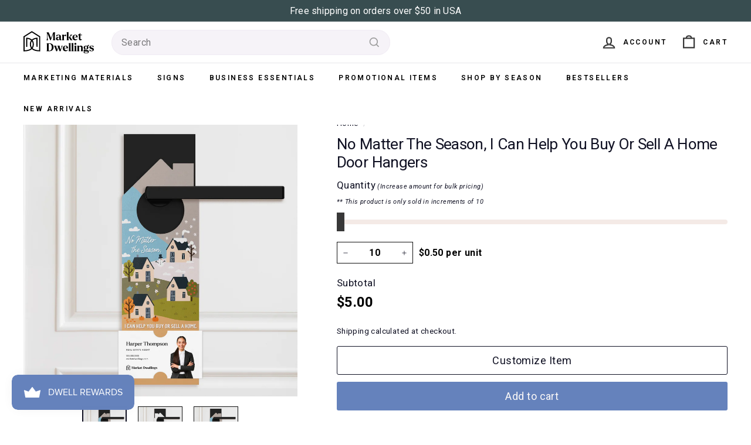

--- FILE ---
content_type: text/html; charset=utf-8
request_url: https://marketdwellings.com/products/no-matter-the-season-i-can-help-you-buy-or-sell-a-home-door-hangers-268-dh002
body_size: 57036
content:
<!doctype html>
<html class="no-js" lang="en" dir="ltr">
  <head>
    <style>
      .product-carousel {
        display: flex; 
        overflow-x: auto;
        padding: 10px 0; 
      }

      .product {
        flex: 0 0 auto;
        width: 33%;
        padding: 0 10px; 
      }

      .button {
        display: block;
        margin: 0 auto; 
        padding: 10px 20px;
        border-radius: 100px;
        background: #333;
        color: #fff;
        text-align: center;
      }
    </style>

    <meta name="p:domain_verify" content="d03728fadfb412e43be9e2386eaf543a"/>
    <meta name="google-site-verification" content="Xs0TB6jUmcqtX0E4XREzwvRwoBD0LOiE38Rg_rymRMg" />
    <meta charset="utf-8">
    <meta http-equiv="X-UA-Compatible" content="IE=edge,chrome=1">
    <meta name="viewport" content="width=device-width,initial-scale=1">
    <meta name="theme-color" content="#6582bc">
    <link rel="canonical" href="https://marketdwellings.com/products/no-matter-the-season-i-can-help-you-buy-or-sell-a-home-door-hangers-268-dh002">
    <link rel="preload" as="script" href="//marketdwellings.com/cdn/shop/t/125/assets/theme.js?v=151565266619340991221766511884">
    <link rel="preconnect" href="https://cdn.shopify.com" crossorigin>
    <link rel="preconnect" href="https://fonts.shopifycdn.com" crossorigin>
    <link rel="dns-prefetch" href="https://productreviews.shopifycdn.com">
    <link rel="dns-prefetch" href="https://ajax.googleapis.com">
    <link rel="dns-prefetch" href="https://maps.googleapis.com">
    <link rel="dns-prefetch" href="https://maps.gstatic.com"><link rel="shortcut icon" href="//marketdwellings.com/cdn/shop/files/MD_PrimaryLogoIcon_32x32.svg?v=1701887432" type="image/png" /><title>No Matter The Season, I Can Help You Buy Or Sell A Home Door Hangers
&ndash; Market Dwellings
</title>
<meta name="description" content="Are you a real estate agent looking to elevate your marketing game and strengthen your client relationships? Look no further than our No matter the season Door Hangers! These professionally designed hangers are the perfect tool to help you stand out in the competitive real estate market. With slots to hold your busines"><meta property="og:site_name" content="Market Dwellings">
  <meta property="og:url" content="https://marketdwellings.com/products/no-matter-the-season-i-can-help-you-buy-or-sell-a-home-door-hangers-268-dh002">
  <meta property="og:title" content="No Matter The Season, I Can Help You Buy Or Sell A Home Door Hangers">
  <meta property="og:type" content="product">
  <meta property="og:description" content="Are you a real estate agent looking to elevate your marketing game and strengthen your client relationships? Look no further than our No matter the season Door Hangers! These professionally designed hangers are the perfect tool to help you stand out in the competitive real estate market. With slots to hold your busines"><meta property="og:image" content="http://marketdwellings.com/cdn/shop/files/UPLOAD-268-DH002-1_cc1a0f09-0eec-4cb5-b2c7-4b7c305b718d.jpg?v=1733249481">
    <meta property="og:image:secure_url" content="https://marketdwellings.com/cdn/shop/files/UPLOAD-268-DH002-1_cc1a0f09-0eec-4cb5-b2c7-4b7c305b718d.jpg?v=1733249481">
    <meta property="og:image:width" content="2682">
    <meta property="og:image:height" content="2682"><meta name="twitter:site" content="@">
  <meta name="twitter:card" content="summary_large_image">
  <meta name="twitter:title" content="No Matter The Season, I Can Help You Buy Or Sell A Home Door Hangers">
  <meta name="twitter:description" content="Are you a real estate agent looking to elevate your marketing game and strengthen your client relationships? Look no further than our No matter the season Door Hangers! These professionally designed hangers are the perfect tool to help you stand out in the competitive real estate market. With slots to hold your busines">
<link rel="stylesheet" href="//marketdwellings.com/cdn/shop/t/125/assets/country-flags.css"><style data-shopify>@font-face {
  font-family: Roboto;
  font-weight: 400;
  font-style: normal;
  font-display: swap;
  src: url("//marketdwellings.com/cdn/fonts/roboto/roboto_n4.2019d890f07b1852f56ce63ba45b2db45d852cba.woff2") format("woff2"),
       url("//marketdwellings.com/cdn/fonts/roboto/roboto_n4.238690e0007583582327135619c5f7971652fa9d.woff") format("woff");
}

  @font-face {
  font-family: Roboto;
  font-weight: 400;
  font-style: normal;
  font-display: swap;
  src: url("//marketdwellings.com/cdn/fonts/roboto/roboto_n4.2019d890f07b1852f56ce63ba45b2db45d852cba.woff2") format("woff2"),
       url("//marketdwellings.com/cdn/fonts/roboto/roboto_n4.238690e0007583582327135619c5f7971652fa9d.woff") format("woff");
}


  @font-face {
  font-family: Roboto;
  font-weight: 600;
  font-style: normal;
  font-display: swap;
  src: url("//marketdwellings.com/cdn/fonts/roboto/roboto_n6.3d305d5382545b48404c304160aadee38c90ef9d.woff2") format("woff2"),
       url("//marketdwellings.com/cdn/fonts/roboto/roboto_n6.bb37be020157f87e181e5489d5e9137ad60c47a2.woff") format("woff");
}

  @font-face {
  font-family: Roboto;
  font-weight: 400;
  font-style: italic;
  font-display: swap;
  src: url("//marketdwellings.com/cdn/fonts/roboto/roboto_i4.57ce898ccda22ee84f49e6b57ae302250655e2d4.woff2") format("woff2"),
       url("//marketdwellings.com/cdn/fonts/roboto/roboto_i4.b21f3bd061cbcb83b824ae8c7671a82587b264bf.woff") format("woff");
}

  @font-face {
  font-family: Roboto;
  font-weight: 600;
  font-style: italic;
  font-display: swap;
  src: url("//marketdwellings.com/cdn/fonts/roboto/roboto_i6.ebd6b6733fb2b030d60cbf61316511a7ffd82fb3.woff2") format("woff2"),
       url("//marketdwellings.com/cdn/fonts/roboto/roboto_i6.1363905a6d5249605bc5e0f859663ffe95ac3bed.woff") format("woff");
}

</style><link href="//marketdwellings.com/cdn/shop/t/125/assets/theme.css?v=172921295694735118191766602573" rel="stylesheet" type="text/css" media="all" />
    <link href="//marketdwellings.com/cdn/shop/t/125/assets/md.theme.css?v=21681718956580004391766519854" rel="stylesheet" type="text/css" media="all" />
    <link href="//marketdwellings.com/cdn/shop/t/125/assets/custom.css?v=109239277726185038131752929403" rel="stylesheet" type="text/css" media="all" />
    <link href="//marketdwellings.com/cdn/shop/t/125/assets/slick.css?v=98340474046176884051752846546" rel="stylesheet" type="text/css" media="all" />
<style data-shopify>:root {
    --typeHeaderPrimary: Roboto;
    --typeHeaderFallback: sans-serif;
    --typeHeaderSize: 31px;
    --typeHeaderWeight: 400;
    --typeHeaderLineHeight: 1.2;
    --typeHeaderSpacing: -0.025em;

    --typeBasePrimary:Roboto;
    --typeBaseFallback:sans-serif;
    --typeBaseSize: 16px;
    --typeBaseWeight: 400;
    --typeBaseSpacing: 0.025em;
    --typeBaseLineHeight: 1.6;

    --colorSmallImageBg: #f4f5f7;
    --colorSmallImageBgDark: #ebedf1;
    --colorLargeImageBg: #0f0f0f;
    --colorLargeImageBgLight: #303030;

    --iconWeight: 5px;
    --iconLinecaps: miter;

    
      --buttonRadius: 3px;
      --btnPadding: 11px 25px;
    

    
      --roundness: 0px;
    

    
      --gridThickness: 0px;
    

    --productTileMargin: 2%;
    --collectionTileMargin: 0%;

    --swatchSize: 36px;
  }

  @media screen and (max-width: 768px) {
    :root {
      --typeBaseSize: 14px;

      
        --roundness: 0px;
        --btnPadding: 9px 17px;
      
    }
  }</style><script>
      document.documentElement.className = document.documentElement.className.replace('no-js', 'js');

      window.theme = window.theme || {};
      theme.routes = {
        home: "/",
        collections: "/collections",
        cart: "/cart.js",
        cartPage: "/cart",
        cartAdd: "/cart/add.js",
        cartChange: "/cart/change.js",
        search: "/search"
      };

      theme.strings = {
        soldOut: "Sold Out",
        unavailable: "Unavailable",
        inStockLabel: "In stock, ready to ship",
        oneStockLabel: "Low stock - [count] item left",
        otherStockLabel: "Low stock - [count] items left",
        willNotShipUntil: "Ready to ship [date]",
        willBeInStockAfter: "Back in stock [date]",
        waitingForStock: "Inventory on the way",
        savePrice: "Save [saved_amount]",
        cartEmpty: "Your cart is currently empty.",
        cartTermsConfirmation: "You must agree with the terms and conditions of sales to check out",
        searchCollections: "Collections",
        searchPages: "Pages",
        searchArticles: "Articles",
        maxQuantity: "You can only have [quantity] of [title] in your cart."
      };
      theme.settings = {
        cartType: "page",
        isCustomerTemplate: false,
        moneyFormat: "${{amount}}",
        saveType: "dollar",
        productImageSize: "square",
        productImageCover: false,
        predictiveSearch: true,
        predictiveSearchType: null,
        superScriptSetting: false,
        superScriptPrice: false,
        quickView: false,
        quickAdd: false,
        themeName: 'Fetch',
        themeVersion: "1.1.2",
        imageBreathingRoom: 2
      };
    </script>

    <script>window.performance && window.performance.mark && window.performance.mark('shopify.content_for_header.start');</script><meta id="shopify-digital-wallet" name="shopify-digital-wallet" content="/41559752857/digital_wallets/dialog">
<meta name="shopify-checkout-api-token" content="ee0f51d9370fb671afdf1255d3efe178">
<link rel="alternate" type="application/json+oembed" href="https://marketdwellings.com/products/no-matter-the-season-i-can-help-you-buy-or-sell-a-home-door-hangers-268-dh002.oembed">
<script async="async" src="/checkouts/internal/preloads.js?locale=en-US"></script>
<link rel="preconnect" href="https://shop.app" crossorigin="anonymous">
<script async="async" src="https://shop.app/checkouts/internal/preloads.js?locale=en-US&shop_id=41559752857" crossorigin="anonymous"></script>
<script id="apple-pay-shop-capabilities" type="application/json">{"shopId":41559752857,"countryCode":"US","currencyCode":"USD","merchantCapabilities":["supports3DS"],"merchantId":"gid:\/\/shopify\/Shop\/41559752857","merchantName":"Market Dwellings","requiredBillingContactFields":["postalAddress","email"],"requiredShippingContactFields":["postalAddress","email"],"shippingType":"shipping","supportedNetworks":["visa","masterCard","amex","discover","elo","jcb"],"total":{"type":"pending","label":"Market Dwellings","amount":"1.00"},"shopifyPaymentsEnabled":true,"supportsSubscriptions":true}</script>
<script id="shopify-features" type="application/json">{"accessToken":"ee0f51d9370fb671afdf1255d3efe178","betas":["rich-media-storefront-analytics"],"domain":"marketdwellings.com","predictiveSearch":true,"shopId":41559752857,"locale":"en"}</script>
<script>var Shopify = Shopify || {};
Shopify.shop = "market-dwellings.myshopify.com";
Shopify.locale = "en";
Shopify.currency = {"active":"USD","rate":"1.0"};
Shopify.country = "US";
Shopify.theme = {"name":"richardsupdate\/main","id":151734943961,"schema_name":"Fetch","schema_version":"1.1.2","theme_store_id":null,"role":"main"};
Shopify.theme.handle = "null";
Shopify.theme.style = {"id":null,"handle":null};
Shopify.cdnHost = "marketdwellings.com/cdn";
Shopify.routes = Shopify.routes || {};
Shopify.routes.root = "/";</script>
<script type="module">!function(o){(o.Shopify=o.Shopify||{}).modules=!0}(window);</script>
<script>!function(o){function n(){var o=[];function n(){o.push(Array.prototype.slice.apply(arguments))}return n.q=o,n}var t=o.Shopify=o.Shopify||{};t.loadFeatures=n(),t.autoloadFeatures=n()}(window);</script>
<script>
  window.ShopifyPay = window.ShopifyPay || {};
  window.ShopifyPay.apiHost = "shop.app\/pay";
  window.ShopifyPay.redirectState = null;
</script>
<script id="shop-js-analytics" type="application/json">{"pageType":"product"}</script>
<script defer="defer" async type="module" src="//marketdwellings.com/cdn/shopifycloud/shop-js/modules/v2/client.init-shop-cart-sync_BT-GjEfc.en.esm.js"></script>
<script defer="defer" async type="module" src="//marketdwellings.com/cdn/shopifycloud/shop-js/modules/v2/chunk.common_D58fp_Oc.esm.js"></script>
<script defer="defer" async type="module" src="//marketdwellings.com/cdn/shopifycloud/shop-js/modules/v2/chunk.modal_xMitdFEc.esm.js"></script>
<script type="module">
  await import("//marketdwellings.com/cdn/shopifycloud/shop-js/modules/v2/client.init-shop-cart-sync_BT-GjEfc.en.esm.js");
await import("//marketdwellings.com/cdn/shopifycloud/shop-js/modules/v2/chunk.common_D58fp_Oc.esm.js");
await import("//marketdwellings.com/cdn/shopifycloud/shop-js/modules/v2/chunk.modal_xMitdFEc.esm.js");

  window.Shopify.SignInWithShop?.initShopCartSync?.({"fedCMEnabled":true,"windoidEnabled":true});

</script>
<script defer="defer" async type="module" src="//marketdwellings.com/cdn/shopifycloud/shop-js/modules/v2/client.payment-terms_Ci9AEqFq.en.esm.js"></script>
<script defer="defer" async type="module" src="//marketdwellings.com/cdn/shopifycloud/shop-js/modules/v2/chunk.common_D58fp_Oc.esm.js"></script>
<script defer="defer" async type="module" src="//marketdwellings.com/cdn/shopifycloud/shop-js/modules/v2/chunk.modal_xMitdFEc.esm.js"></script>
<script type="module">
  await import("//marketdwellings.com/cdn/shopifycloud/shop-js/modules/v2/client.payment-terms_Ci9AEqFq.en.esm.js");
await import("//marketdwellings.com/cdn/shopifycloud/shop-js/modules/v2/chunk.common_D58fp_Oc.esm.js");
await import("//marketdwellings.com/cdn/shopifycloud/shop-js/modules/v2/chunk.modal_xMitdFEc.esm.js");

  
</script>
<script>
  window.Shopify = window.Shopify || {};
  if (!window.Shopify.featureAssets) window.Shopify.featureAssets = {};
  window.Shopify.featureAssets['shop-js'] = {"shop-cart-sync":["modules/v2/client.shop-cart-sync_DZOKe7Ll.en.esm.js","modules/v2/chunk.common_D58fp_Oc.esm.js","modules/v2/chunk.modal_xMitdFEc.esm.js"],"init-fed-cm":["modules/v2/client.init-fed-cm_B6oLuCjv.en.esm.js","modules/v2/chunk.common_D58fp_Oc.esm.js","modules/v2/chunk.modal_xMitdFEc.esm.js"],"shop-cash-offers":["modules/v2/client.shop-cash-offers_D2sdYoxE.en.esm.js","modules/v2/chunk.common_D58fp_Oc.esm.js","modules/v2/chunk.modal_xMitdFEc.esm.js"],"shop-login-button":["modules/v2/client.shop-login-button_QeVjl5Y3.en.esm.js","modules/v2/chunk.common_D58fp_Oc.esm.js","modules/v2/chunk.modal_xMitdFEc.esm.js"],"pay-button":["modules/v2/client.pay-button_DXTOsIq6.en.esm.js","modules/v2/chunk.common_D58fp_Oc.esm.js","modules/v2/chunk.modal_xMitdFEc.esm.js"],"shop-button":["modules/v2/client.shop-button_DQZHx9pm.en.esm.js","modules/v2/chunk.common_D58fp_Oc.esm.js","modules/v2/chunk.modal_xMitdFEc.esm.js"],"avatar":["modules/v2/client.avatar_BTnouDA3.en.esm.js"],"init-windoid":["modules/v2/client.init-windoid_CR1B-cfM.en.esm.js","modules/v2/chunk.common_D58fp_Oc.esm.js","modules/v2/chunk.modal_xMitdFEc.esm.js"],"init-shop-for-new-customer-accounts":["modules/v2/client.init-shop-for-new-customer-accounts_C_vY_xzh.en.esm.js","modules/v2/client.shop-login-button_QeVjl5Y3.en.esm.js","modules/v2/chunk.common_D58fp_Oc.esm.js","modules/v2/chunk.modal_xMitdFEc.esm.js"],"init-shop-email-lookup-coordinator":["modules/v2/client.init-shop-email-lookup-coordinator_BI7n9ZSv.en.esm.js","modules/v2/chunk.common_D58fp_Oc.esm.js","modules/v2/chunk.modal_xMitdFEc.esm.js"],"init-shop-cart-sync":["modules/v2/client.init-shop-cart-sync_BT-GjEfc.en.esm.js","modules/v2/chunk.common_D58fp_Oc.esm.js","modules/v2/chunk.modal_xMitdFEc.esm.js"],"shop-toast-manager":["modules/v2/client.shop-toast-manager_DiYdP3xc.en.esm.js","modules/v2/chunk.common_D58fp_Oc.esm.js","modules/v2/chunk.modal_xMitdFEc.esm.js"],"init-customer-accounts":["modules/v2/client.init-customer-accounts_D9ZNqS-Q.en.esm.js","modules/v2/client.shop-login-button_QeVjl5Y3.en.esm.js","modules/v2/chunk.common_D58fp_Oc.esm.js","modules/v2/chunk.modal_xMitdFEc.esm.js"],"init-customer-accounts-sign-up":["modules/v2/client.init-customer-accounts-sign-up_iGw4briv.en.esm.js","modules/v2/client.shop-login-button_QeVjl5Y3.en.esm.js","modules/v2/chunk.common_D58fp_Oc.esm.js","modules/v2/chunk.modal_xMitdFEc.esm.js"],"shop-follow-button":["modules/v2/client.shop-follow-button_CqMgW2wH.en.esm.js","modules/v2/chunk.common_D58fp_Oc.esm.js","modules/v2/chunk.modal_xMitdFEc.esm.js"],"checkout-modal":["modules/v2/client.checkout-modal_xHeaAweL.en.esm.js","modules/v2/chunk.common_D58fp_Oc.esm.js","modules/v2/chunk.modal_xMitdFEc.esm.js"],"shop-login":["modules/v2/client.shop-login_D91U-Q7h.en.esm.js","modules/v2/chunk.common_D58fp_Oc.esm.js","modules/v2/chunk.modal_xMitdFEc.esm.js"],"lead-capture":["modules/v2/client.lead-capture_BJmE1dJe.en.esm.js","modules/v2/chunk.common_D58fp_Oc.esm.js","modules/v2/chunk.modal_xMitdFEc.esm.js"],"payment-terms":["modules/v2/client.payment-terms_Ci9AEqFq.en.esm.js","modules/v2/chunk.common_D58fp_Oc.esm.js","modules/v2/chunk.modal_xMitdFEc.esm.js"]};
</script>
<script>(function() {
  var isLoaded = false;
  function asyncLoad() {
    if (isLoaded) return;
    isLoaded = true;
    var urls = ["\/\/cdn.shopify.com\/proxy\/936d3057f78da36d038e9574f50ddb85715816690b9b19228b3ca773fd82b1cd\/bingshoppingtool-t2app-prod.trafficmanager.net\/api\/ShopifyMT\/v1\/uet\/tracking_script?shop=market-dwellings.myshopify.com\u0026sp-cache-control=cHVibGljLCBtYXgtYWdlPTkwMA"];
    for (var i = 0; i < urls.length; i++) {
      var s = document.createElement('script');
      s.type = 'text/javascript';
      s.async = true;
      s.src = urls[i];
      var x = document.getElementsByTagName('script')[0];
      x.parentNode.insertBefore(s, x);
    }
  };
  if(window.attachEvent) {
    window.attachEvent('onload', asyncLoad);
  } else {
    window.addEventListener('load', asyncLoad, false);
  }
})();</script>
<script id="__st">var __st={"a":41559752857,"offset":-21600,"reqid":"0fa804a2-7277-4c89-8f6e-58e3bd7836a4-1769528179","pageurl":"marketdwellings.com\/products\/no-matter-the-season-i-can-help-you-buy-or-sell-a-home-door-hangers-268-dh002","u":"7ceeb58c7bba","p":"product","rtyp":"product","rid":8182192505049};</script>
<script>window.ShopifyPaypalV4VisibilityTracking = true;</script>
<script id="captcha-bootstrap">!function(){'use strict';const t='contact',e='account',n='new_comment',o=[[t,t],['blogs',n],['comments',n],[t,'customer']],c=[[e,'customer_login'],[e,'guest_login'],[e,'recover_customer_password'],[e,'create_customer']],r=t=>t.map((([t,e])=>`form[action*='/${t}']:not([data-nocaptcha='true']) input[name='form_type'][value='${e}']`)).join(','),a=t=>()=>t?[...document.querySelectorAll(t)].map((t=>t.form)):[];function s(){const t=[...o],e=r(t);return a(e)}const i='password',u='form_key',d=['recaptcha-v3-token','g-recaptcha-response','h-captcha-response',i],f=()=>{try{return window.sessionStorage}catch{return}},m='__shopify_v',_=t=>t.elements[u];function p(t,e,n=!1){try{const o=window.sessionStorage,c=JSON.parse(o.getItem(e)),{data:r}=function(t){const{data:e,action:n}=t;return t[m]||n?{data:e,action:n}:{data:t,action:n}}(c);for(const[e,n]of Object.entries(r))t.elements[e]&&(t.elements[e].value=n);n&&o.removeItem(e)}catch(o){console.error('form repopulation failed',{error:o})}}const l='form_type',E='cptcha';function T(t){t.dataset[E]=!0}const w=window,h=w.document,L='Shopify',v='ce_forms',y='captcha';let A=!1;((t,e)=>{const n=(g='f06e6c50-85a8-45c8-87d0-21a2b65856fe',I='https://cdn.shopify.com/shopifycloud/storefront-forms-hcaptcha/ce_storefront_forms_captcha_hcaptcha.v1.5.2.iife.js',D={infoText:'Protected by hCaptcha',privacyText:'Privacy',termsText:'Terms'},(t,e,n)=>{const o=w[L][v],c=o.bindForm;if(c)return c(t,g,e,D).then(n);var r;o.q.push([[t,g,e,D],n]),r=I,A||(h.body.append(Object.assign(h.createElement('script'),{id:'captcha-provider',async:!0,src:r})),A=!0)});var g,I,D;w[L]=w[L]||{},w[L][v]=w[L][v]||{},w[L][v].q=[],w[L][y]=w[L][y]||{},w[L][y].protect=function(t,e){n(t,void 0,e),T(t)},Object.freeze(w[L][y]),function(t,e,n,w,h,L){const[v,y,A,g]=function(t,e,n){const i=e?o:[],u=t?c:[],d=[...i,...u],f=r(d),m=r(i),_=r(d.filter((([t,e])=>n.includes(e))));return[a(f),a(m),a(_),s()]}(w,h,L),I=t=>{const e=t.target;return e instanceof HTMLFormElement?e:e&&e.form},D=t=>v().includes(t);t.addEventListener('submit',(t=>{const e=I(t);if(!e)return;const n=D(e)&&!e.dataset.hcaptchaBound&&!e.dataset.recaptchaBound,o=_(e),c=g().includes(e)&&(!o||!o.value);(n||c)&&t.preventDefault(),c&&!n&&(function(t){try{if(!f())return;!function(t){const e=f();if(!e)return;const n=_(t);if(!n)return;const o=n.value;o&&e.removeItem(o)}(t);const e=Array.from(Array(32),(()=>Math.random().toString(36)[2])).join('');!function(t,e){_(t)||t.append(Object.assign(document.createElement('input'),{type:'hidden',name:u})),t.elements[u].value=e}(t,e),function(t,e){const n=f();if(!n)return;const o=[...t.querySelectorAll(`input[type='${i}']`)].map((({name:t})=>t)),c=[...d,...o],r={};for(const[a,s]of new FormData(t).entries())c.includes(a)||(r[a]=s);n.setItem(e,JSON.stringify({[m]:1,action:t.action,data:r}))}(t,e)}catch(e){console.error('failed to persist form',e)}}(e),e.submit())}));const S=(t,e)=>{t&&!t.dataset[E]&&(n(t,e.some((e=>e===t))),T(t))};for(const o of['focusin','change'])t.addEventListener(o,(t=>{const e=I(t);D(e)&&S(e,y())}));const B=e.get('form_key'),M=e.get(l),P=B&&M;t.addEventListener('DOMContentLoaded',(()=>{const t=y();if(P)for(const e of t)e.elements[l].value===M&&p(e,B);[...new Set([...A(),...v().filter((t=>'true'===t.dataset.shopifyCaptcha))])].forEach((e=>S(e,t)))}))}(h,new URLSearchParams(w.location.search),n,t,e,['guest_login'])})(!0,!0)}();</script>
<script integrity="sha256-4kQ18oKyAcykRKYeNunJcIwy7WH5gtpwJnB7kiuLZ1E=" data-source-attribution="shopify.loadfeatures" defer="defer" src="//marketdwellings.com/cdn/shopifycloud/storefront/assets/storefront/load_feature-a0a9edcb.js" crossorigin="anonymous"></script>
<script crossorigin="anonymous" defer="defer" src="//marketdwellings.com/cdn/shopifycloud/storefront/assets/shopify_pay/storefront-65b4c6d7.js?v=20250812"></script>
<script data-source-attribution="shopify.dynamic_checkout.dynamic.init">var Shopify=Shopify||{};Shopify.PaymentButton=Shopify.PaymentButton||{isStorefrontPortableWallets:!0,init:function(){window.Shopify.PaymentButton.init=function(){};var t=document.createElement("script");t.src="https://marketdwellings.com/cdn/shopifycloud/portable-wallets/latest/portable-wallets.en.js",t.type="module",document.head.appendChild(t)}};
</script>
<script data-source-attribution="shopify.dynamic_checkout.buyer_consent">
  function portableWalletsHideBuyerConsent(e){var t=document.getElementById("shopify-buyer-consent"),n=document.getElementById("shopify-subscription-policy-button");t&&n&&(t.classList.add("hidden"),t.setAttribute("aria-hidden","true"),n.removeEventListener("click",e))}function portableWalletsShowBuyerConsent(e){var t=document.getElementById("shopify-buyer-consent"),n=document.getElementById("shopify-subscription-policy-button");t&&n&&(t.classList.remove("hidden"),t.removeAttribute("aria-hidden"),n.addEventListener("click",e))}window.Shopify?.PaymentButton&&(window.Shopify.PaymentButton.hideBuyerConsent=portableWalletsHideBuyerConsent,window.Shopify.PaymentButton.showBuyerConsent=portableWalletsShowBuyerConsent);
</script>
<script data-source-attribution="shopify.dynamic_checkout.cart.bootstrap">document.addEventListener("DOMContentLoaded",(function(){function t(){return document.querySelector("shopify-accelerated-checkout-cart, shopify-accelerated-checkout")}if(t())Shopify.PaymentButton.init();else{new MutationObserver((function(e,n){t()&&(Shopify.PaymentButton.init(),n.disconnect())})).observe(document.body,{childList:!0,subtree:!0})}}));
</script>
<script id='scb4127' type='text/javascript' async='' src='https://marketdwellings.com/cdn/shopifycloud/privacy-banner/storefront-banner.js'></script><link id="shopify-accelerated-checkout-styles" rel="stylesheet" media="screen" href="https://marketdwellings.com/cdn/shopifycloud/portable-wallets/latest/accelerated-checkout-backwards-compat.css" crossorigin="anonymous">
<style id="shopify-accelerated-checkout-cart">
        #shopify-buyer-consent {
  margin-top: 1em;
  display: inline-block;
  width: 100%;
}

#shopify-buyer-consent.hidden {
  display: none;
}

#shopify-subscription-policy-button {
  background: none;
  border: none;
  padding: 0;
  text-decoration: underline;
  font-size: inherit;
  cursor: pointer;
}

#shopify-subscription-policy-button::before {
  box-shadow: none;
}

      </style>

<script>window.performance && window.performance.mark && window.performance.mark('shopify.content_for_header.end');</script>

    <script>(function(w,d,s,l,i){w[l]=w[l]||[];w[l].push({'gtm.start': new Date().getTime(),event:'gtm.js'});var f=d.getElementsByTagName(s)[0], j=d.createElement(s),dl=l!='dataLayer'?'&l='+l:'';j.async=true;j.src='https://www.googletagmanager.com/gtm.js?id='+i+dl;f.parentNode.insertBefore(j,f);})(window,document,'script','dataLayer','GTM-PMLRB43');</script>
    <script src="https://ajax.googleapis.com/ajax/libs/jquery/3.7.1/jquery.min.js"></script>
    <script src="//marketdwellings.com/cdn/shop/t/125/assets/vendor-scripts-v2.js" defer="defer"></script>
    <script src="https://cdn.designhuddle.com/editor/v1/lib.js" defer="defer"></script>
    <script src="//marketdwellings.com/cdn/shop/t/125/assets/react-shadow-islands.js?v=166773447308552430861766609416" defer="defer"></script>
    <script src="//marketdwellings.com/cdn/shop/t/125/assets/md.theme.js?v=163770855554997054391766609373" defer="defer"></script>
    <script src="//marketdwellings.com/cdn/shop/t/125/assets/theme.js?v=151565266619340991221766511884" defer="defer"></script>
    <script src="//marketdwellings.com/cdn/shop/t/125/assets/slick.min.js?v=71779134894361685811752846546"></script>
    <script src="//marketdwellings.com/cdn/shop/t/125/assets/react-components.js?v=8218715487068077781758484888" defer="defer"></script>
    
<!-- Start of Judge.me Core -->
<link rel="dns-prefetch" href="https://cdn.judge.me/">
<script data-cfasync='false' class='jdgm-settings-script'>window.jdgmSettings={"pagination":5,"disable_web_reviews":false,"badge_no_review_text":"No reviews","badge_n_reviews_text":"{{ n }} review/reviews","hide_badge_preview_if_no_reviews":true,"badge_hide_text":false,"enforce_center_preview_badge":false,"widget_title":"Customer Reviews","widget_open_form_text":"Write a review","widget_close_form_text":"Cancel review","widget_refresh_page_text":"Refresh page","widget_summary_text":"Based on {{ number_of_reviews }} review/reviews","widget_no_review_text":"Be the first to write a review","widget_name_field_text":"Display name","widget_verified_name_field_text":"Verified Name (public)","widget_name_placeholder_text":"Display name","widget_required_field_error_text":"This field is required.","widget_email_field_text":"Email address","widget_verified_email_field_text":"Verified Email (private, can not be edited)","widget_email_placeholder_text":"Your email address","widget_email_field_error_text":"Please enter a valid email address.","widget_rating_field_text":"Rating","widget_review_title_field_text":"Review Title","widget_review_title_placeholder_text":"Give your review a title","widget_review_body_field_text":"Review content","widget_review_body_placeholder_text":"Start writing here...","widget_pictures_field_text":"Picture/Video (optional)","widget_submit_review_text":"Submit Review","widget_submit_verified_review_text":"Submit Verified Review","widget_submit_success_msg_with_auto_publish":"Thank you! Please refresh the page in a few moments to see your review. You can remove or edit your review by logging into \u003ca href='https://judge.me/login' target='_blank' rel='nofollow noopener'\u003eJudge.me\u003c/a\u003e","widget_submit_success_msg_no_auto_publish":"Thank you! Your review will be published as soon as it is approved by the shop admin. You can remove or edit your review by logging into \u003ca href='https://judge.me/login' target='_blank' rel='nofollow noopener'\u003eJudge.me\u003c/a\u003e","widget_show_default_reviews_out_of_total_text":"Showing {{ n_reviews_shown }} out of {{ n_reviews }} reviews.","widget_show_all_link_text":"Show all","widget_show_less_link_text":"Show less","widget_author_said_text":"{{ reviewer_name }} said:","widget_days_text":"{{ n }} days ago","widget_weeks_text":"{{ n }} week/weeks ago","widget_months_text":"{{ n }} month/months ago","widget_years_text":"{{ n }} year/years ago","widget_yesterday_text":"Yesterday","widget_today_text":"Today","widget_replied_text":"\u003e\u003e {{ shop_name }} replied:","widget_read_more_text":"Read more","widget_reviewer_name_as_initial":"","widget_rating_filter_color":"","widget_rating_filter_see_all_text":"See all reviews","widget_sorting_most_recent_text":"Most Recent","widget_sorting_highest_rating_text":"Highest Rating","widget_sorting_lowest_rating_text":"Lowest Rating","widget_sorting_with_pictures_text":"Only Pictures","widget_sorting_most_helpful_text":"Most Helpful","widget_open_question_form_text":"Ask a question","widget_reviews_subtab_text":"Reviews","widget_questions_subtab_text":"Questions","widget_question_label_text":"Question","widget_answer_label_text":"Answer","widget_question_placeholder_text":"Write your question here","widget_submit_question_text":"Submit Question","widget_question_submit_success_text":"Thank you for your question! We will notify you once it gets answered.","verified_badge_text":"Verified","verified_badge_bg_color":"","verified_badge_text_color":"","verified_badge_placement":"left-of-reviewer-name","widget_review_max_height":"","widget_hide_border":false,"widget_social_share":false,"widget_thumb":false,"widget_review_location_show":false,"widget_location_format":"country_iso_code","all_reviews_include_out_of_store_products":true,"all_reviews_out_of_store_text":"(out of store)","all_reviews_pagination":100,"all_reviews_product_name_prefix_text":"about","enable_review_pictures":false,"enable_question_anwser":false,"widget_theme":"","review_date_format":"mm/dd/yyyy","default_sort_method":"most-recent","widget_product_reviews_subtab_text":"Product Reviews","widget_shop_reviews_subtab_text":"Shop Reviews","widget_other_products_reviews_text":"Reviews for other products","widget_store_reviews_subtab_text":"Store reviews","widget_no_store_reviews_text":"This store hasn't received any reviews yet","widget_web_restriction_product_reviews_text":"This product hasn't received any reviews yet","widget_no_items_text":"No items found","widget_show_more_text":"Show more","widget_write_a_store_review_text":"Write a Store Review","widget_other_languages_heading":"Reviews in Other Languages","widget_translate_review_text":"Translate review to {{ language }}","widget_translating_review_text":"Translating...","widget_show_original_translation_text":"Show original ({{ language }})","widget_translate_review_failed_text":"Review couldn't be translated.","widget_translate_review_retry_text":"Retry","widget_translate_review_try_again_later_text":"Try again later","show_product_url_for_grouped_product":false,"widget_sorting_pictures_first_text":"Pictures First","show_pictures_on_all_rev_page_mobile":false,"show_pictures_on_all_rev_page_desktop":false,"floating_tab_hide_mobile_install_preference":false,"floating_tab_button_name":"★ Reviews","floating_tab_title":"Let customers speak for us","floating_tab_button_color":"","floating_tab_button_background_color":"","floating_tab_url":"","floating_tab_url_enabled":false,"floating_tab_tab_style":"text","all_reviews_text_badge_text":"Customers rate us {{ shop.metafields.judgeme.all_reviews_rating | round: 1 }}/5 based on {{ shop.metafields.judgeme.all_reviews_count }} reviews.","all_reviews_text_badge_text_branded_style":"{{ shop.metafields.judgeme.all_reviews_rating | round: 1 }} out of 5 stars based on {{ shop.metafields.judgeme.all_reviews_count }} reviews","is_all_reviews_text_badge_a_link":false,"show_stars_for_all_reviews_text_badge":false,"all_reviews_text_badge_url":"","all_reviews_text_style":"text","all_reviews_text_color_style":"judgeme_brand_color","all_reviews_text_color":"#108474","all_reviews_text_show_jm_brand":true,"featured_carousel_show_header":true,"featured_carousel_title":"See what customers are saying","testimonials_carousel_title":"Customers are saying","videos_carousel_title":"Real customer stories","cards_carousel_title":"Customers are saying","featured_carousel_count_text":"from {{ n }} reviews","featured_carousel_add_link_to_all_reviews_page":false,"featured_carousel_url":"","featured_carousel_show_images":true,"featured_carousel_autoslide_interval":5,"featured_carousel_arrows_on_the_sides":false,"featured_carousel_height":250,"featured_carousel_width":80,"featured_carousel_image_size":0,"featured_carousel_image_height":250,"featured_carousel_arrow_color":"#eeeeee","verified_count_badge_style":"vintage","verified_count_badge_orientation":"horizontal","verified_count_badge_color_style":"judgeme_brand_color","verified_count_badge_color":"#108474","is_verified_count_badge_a_link":false,"verified_count_badge_url":"","verified_count_badge_show_jm_brand":true,"widget_rating_preset_default":5,"widget_first_sub_tab":"product-reviews","widget_show_histogram":true,"widget_histogram_use_custom_color":false,"widget_pagination_use_custom_color":false,"widget_star_use_custom_color":false,"widget_verified_badge_use_custom_color":false,"widget_write_review_use_custom_color":false,"picture_reminder_submit_button":"Upload Pictures","enable_review_videos":false,"mute_video_by_default":false,"widget_sorting_videos_first_text":"Videos First","widget_review_pending_text":"Pending","featured_carousel_items_for_large_screen":3,"social_share_options_order":"Facebook,Twitter","remove_microdata_snippet":true,"disable_json_ld":false,"enable_json_ld_products":false,"preview_badge_show_question_text":false,"preview_badge_no_question_text":"No questions","preview_badge_n_question_text":"{{ number_of_questions }} question/questions","qa_badge_show_icon":true,"qa_badge_position":"below","remove_judgeme_branding":true,"widget_add_search_bar":false,"widget_search_bar_placeholder":"Search","widget_sorting_verified_only_text":"Verified only","featured_carousel_theme":"default","featured_carousel_show_rating":true,"featured_carousel_show_title":true,"featured_carousel_show_body":true,"featured_carousel_show_date":false,"featured_carousel_show_reviewer":true,"featured_carousel_show_product":false,"featured_carousel_header_background_color":"#108474","featured_carousel_header_text_color":"#ffffff","featured_carousel_name_product_separator":"reviewed","featured_carousel_full_star_background":"#108474","featured_carousel_empty_star_background":"#dadada","featured_carousel_vertical_theme_background":"#f9fafb","featured_carousel_verified_badge_enable":false,"featured_carousel_verified_badge_color":"#108474","featured_carousel_border_style":"round","featured_carousel_review_line_length_limit":3,"featured_carousel_more_reviews_button_text":"Read more reviews","featured_carousel_view_product_button_text":"View product","all_reviews_page_load_reviews_on":"scroll","all_reviews_page_load_more_text":"Load More Reviews","disable_fb_tab_reviews":false,"enable_ajax_cdn_cache":false,"widget_public_name_text":"displayed publicly like","default_reviewer_name":"John Smith","default_reviewer_name_has_non_latin":true,"widget_reviewer_anonymous":"Anonymous","medals_widget_title":"Judge.me Review Medals","medals_widget_background_color":"#f9fafb","medals_widget_position":"footer_all_pages","medals_widget_border_color":"#f9fafb","medals_widget_verified_text_position":"left","medals_widget_use_monochromatic_version":false,"medals_widget_elements_color":"#108474","show_reviewer_avatar":true,"widget_invalid_yt_video_url_error_text":"Not a YouTube video URL","widget_max_length_field_error_text":"Please enter no more than {0} characters.","widget_show_country_flag":false,"widget_show_collected_via_shop_app":true,"widget_verified_by_shop_badge_style":"light","widget_verified_by_shop_text":"Verified by Shop","widget_show_photo_gallery":false,"widget_load_with_code_splitting":true,"widget_ugc_install_preference":false,"widget_ugc_title":"Made by us, Shared by you","widget_ugc_subtitle":"Tag us to see your picture featured in our page","widget_ugc_arrows_color":"#ffffff","widget_ugc_primary_button_text":"Buy Now","widget_ugc_primary_button_background_color":"#108474","widget_ugc_primary_button_text_color":"#ffffff","widget_ugc_primary_button_border_width":"0","widget_ugc_primary_button_border_style":"none","widget_ugc_primary_button_border_color":"#108474","widget_ugc_primary_button_border_radius":"25","widget_ugc_secondary_button_text":"Load More","widget_ugc_secondary_button_background_color":"#ffffff","widget_ugc_secondary_button_text_color":"#108474","widget_ugc_secondary_button_border_width":"2","widget_ugc_secondary_button_border_style":"solid","widget_ugc_secondary_button_border_color":"#108474","widget_ugc_secondary_button_border_radius":"25","widget_ugc_reviews_button_text":"View Reviews","widget_ugc_reviews_button_background_color":"#ffffff","widget_ugc_reviews_button_text_color":"#108474","widget_ugc_reviews_button_border_width":"2","widget_ugc_reviews_button_border_style":"solid","widget_ugc_reviews_button_border_color":"#108474","widget_ugc_reviews_button_border_radius":"25","widget_ugc_reviews_button_link_to":"judgeme-reviews-page","widget_ugc_show_post_date":true,"widget_ugc_max_width":"800","widget_rating_metafield_value_type":true,"widget_primary_color":"#28282b","widget_enable_secondary_color":false,"widget_secondary_color":"#edf5f5","widget_summary_average_rating_text":"{{ average_rating }} out of 5","widget_media_grid_title":"Customer photos \u0026 videos","widget_media_grid_see_more_text":"See more","widget_round_style":false,"widget_show_product_medals":true,"widget_verified_by_judgeme_text":"Verified by Judge.me","widget_show_store_medals":true,"widget_verified_by_judgeme_text_in_store_medals":"Verified by Judge.me","widget_media_field_exceed_quantity_message":"Sorry, we can only accept {{ max_media }} for one review.","widget_media_field_exceed_limit_message":"{{ file_name }} is too large, please select a {{ media_type }} less than {{ size_limit }}MB.","widget_review_submitted_text":"Review Submitted!","widget_question_submitted_text":"Question Submitted!","widget_close_form_text_question":"Cancel","widget_write_your_answer_here_text":"Write your answer here","widget_enabled_branded_link":true,"widget_show_collected_by_judgeme":true,"widget_reviewer_name_color":"","widget_write_review_text_color":"","widget_write_review_bg_color":"","widget_collected_by_judgeme_text":"collected by Judge.me","widget_pagination_type":"standard","widget_load_more_text":"Load More","widget_load_more_color":"#108474","widget_full_review_text":"Full Review","widget_read_more_reviews_text":"Read More Reviews","widget_read_questions_text":"Read Questions","widget_questions_and_answers_text":"Questions \u0026 Answers","widget_verified_by_text":"Verified by","widget_verified_text":"Verified","widget_number_of_reviews_text":"{{ number_of_reviews }} reviews","widget_back_button_text":"Back","widget_next_button_text":"Next","widget_custom_forms_filter_button":"Filters","custom_forms_style":"vertical","widget_show_review_information":false,"how_reviews_are_collected":"How reviews are collected?","widget_show_review_keywords":false,"widget_gdpr_statement":"How we use your data: We'll only contact you about the review you left, and only if necessary. By submitting your review, you agree to Judge.me's \u003ca href='https://judge.me/terms' target='_blank' rel='nofollow noopener'\u003eterms\u003c/a\u003e, \u003ca href='https://judge.me/privacy' target='_blank' rel='nofollow noopener'\u003eprivacy\u003c/a\u003e and \u003ca href='https://judge.me/content-policy' target='_blank' rel='nofollow noopener'\u003econtent\u003c/a\u003e policies.","widget_multilingual_sorting_enabled":false,"widget_translate_review_content_enabled":false,"widget_translate_review_content_method":"manual","popup_widget_review_selection":"automatically_with_pictures","popup_widget_round_border_style":true,"popup_widget_show_title":true,"popup_widget_show_body":true,"popup_widget_show_reviewer":false,"popup_widget_show_product":true,"popup_widget_show_pictures":true,"popup_widget_use_review_picture":true,"popup_widget_show_on_home_page":true,"popup_widget_show_on_product_page":true,"popup_widget_show_on_collection_page":true,"popup_widget_show_on_cart_page":true,"popup_widget_position":"bottom_left","popup_widget_first_review_delay":5,"popup_widget_duration":5,"popup_widget_interval":5,"popup_widget_review_count":5,"popup_widget_hide_on_mobile":true,"review_snippet_widget_round_border_style":true,"review_snippet_widget_card_color":"#FFFFFF","review_snippet_widget_slider_arrows_background_color":"#FFFFFF","review_snippet_widget_slider_arrows_color":"#000000","review_snippet_widget_star_color":"#108474","show_product_variant":false,"all_reviews_product_variant_label_text":"Variant: ","widget_show_verified_branding":false,"widget_ai_summary_title":"Customers say","widget_ai_summary_disclaimer":"AI-powered review summary based on recent customer reviews","widget_show_ai_summary":false,"widget_show_ai_summary_bg":false,"widget_show_review_title_input":true,"redirect_reviewers_invited_via_email":"review_widget","request_store_review_after_product_review":false,"request_review_other_products_in_order":false,"review_form_color_scheme":"default","review_form_corner_style":"square","review_form_star_color":{},"review_form_text_color":"#333333","review_form_background_color":"#ffffff","review_form_field_background_color":"#fafafa","review_form_button_color":{},"review_form_button_text_color":"#ffffff","review_form_modal_overlay_color":"#000000","review_content_screen_title_text":"How would you rate this product?","review_content_introduction_text":"We would love it if you would share a bit about your experience.","store_review_form_title_text":"How would you rate this store?","store_review_form_introduction_text":"We would love it if you would share a bit about your experience.","show_review_guidance_text":true,"one_star_review_guidance_text":"Poor","five_star_review_guidance_text":"Great","customer_information_screen_title_text":"About you","customer_information_introduction_text":"Please tell us more about you.","custom_questions_screen_title_text":"Your experience in more detail","custom_questions_introduction_text":"Here are a few questions to help us understand more about your experience.","review_submitted_screen_title_text":"Thanks for your review!","review_submitted_screen_thank_you_text":"We are processing it and it will appear on the store soon.","review_submitted_screen_email_verification_text":"Please confirm your email by clicking the link we just sent you. This helps us keep reviews authentic.","review_submitted_request_store_review_text":"Would you like to share your experience of shopping with us?","review_submitted_review_other_products_text":"Would you like to review these products?","store_review_screen_title_text":"Would you like to share your experience of shopping with us?","store_review_introduction_text":"We value your feedback and use it to improve. Please share any thoughts or suggestions you have.","reviewer_media_screen_title_picture_text":"Share a picture","reviewer_media_introduction_picture_text":"Upload a photo to support your review.","reviewer_media_screen_title_video_text":"Share a video","reviewer_media_introduction_video_text":"Upload a video to support your review.","reviewer_media_screen_title_picture_or_video_text":"Share a picture or video","reviewer_media_introduction_picture_or_video_text":"Upload a photo or video to support your review.","reviewer_media_youtube_url_text":"Paste your Youtube URL here","advanced_settings_next_step_button_text":"Next","advanced_settings_close_review_button_text":"Close","modal_write_review_flow":false,"write_review_flow_required_text":"Required","write_review_flow_privacy_message_text":"We respect your privacy.","write_review_flow_anonymous_text":"Post review as anonymous","write_review_flow_visibility_text":"This won't be visible to other customers.","write_review_flow_multiple_selection_help_text":"Select as many as you like","write_review_flow_single_selection_help_text":"Select one option","write_review_flow_required_field_error_text":"This field is required","write_review_flow_invalid_email_error_text":"Please enter a valid email address","write_review_flow_max_length_error_text":"Max. {{ max_length }} characters.","write_review_flow_media_upload_text":"\u003cb\u003eClick to upload\u003c/b\u003e or drag and drop","write_review_flow_gdpr_statement":"We'll only contact you about your review if necessary. By submitting your review, you agree to our \u003ca href='https://judge.me/terms' target='_blank' rel='nofollow noopener'\u003eterms and conditions\u003c/a\u003e and \u003ca href='https://judge.me/privacy' target='_blank' rel='nofollow noopener'\u003eprivacy policy\u003c/a\u003e.","rating_only_reviews_enabled":false,"show_negative_reviews_help_screen":false,"new_review_flow_help_screen_rating_threshold":3,"negative_review_resolution_screen_title_text":"Tell us more","negative_review_resolution_text":"Your experience matters to us. If there were issues with your purchase, we're here to help. Feel free to reach out to us, we'd love the opportunity to make things right.","negative_review_resolution_button_text":"Contact us","negative_review_resolution_proceed_with_review_text":"Leave a review","negative_review_resolution_subject":"Issue with purchase from {{ shop_name }}.{{ order_name }}","preview_badge_collection_page_install_status":false,"widget_review_custom_css":"","preview_badge_custom_css":"","preview_badge_stars_count":"5-stars","featured_carousel_custom_css":"","floating_tab_custom_css":"","all_reviews_widget_custom_css":"","medals_widget_custom_css":"","verified_badge_custom_css":"","all_reviews_text_custom_css":"","transparency_badges_collected_via_store_invite":false,"transparency_badges_from_another_provider":false,"transparency_badges_collected_from_store_visitor":false,"transparency_badges_collected_by_verified_review_provider":false,"transparency_badges_earned_reward":false,"transparency_badges_collected_via_store_invite_text":"Review collected via store invitation","transparency_badges_from_another_provider_text":"Review collected from another provider","transparency_badges_collected_from_store_visitor_text":"Review collected from a store visitor","transparency_badges_written_in_google_text":"Review written in Google","transparency_badges_written_in_etsy_text":"Review written in Etsy","transparency_badges_written_in_shop_app_text":"Review written in Shop App","transparency_badges_earned_reward_text":"Review earned a reward for future purchase","product_review_widget_per_page":10,"widget_store_review_label_text":"Review about the store","checkout_comment_extension_title_on_product_page":"Customer Comments","checkout_comment_extension_num_latest_comment_show":5,"checkout_comment_extension_format":"name_and_timestamp","checkout_comment_customer_name":"last_initial","checkout_comment_comment_notification":true,"preview_badge_collection_page_install_preference":false,"preview_badge_home_page_install_preference":false,"preview_badge_product_page_install_preference":false,"review_widget_install_preference":"","review_carousel_install_preference":false,"floating_reviews_tab_install_preference":"none","verified_reviews_count_badge_install_preference":false,"all_reviews_text_install_preference":false,"review_widget_best_location":false,"judgeme_medals_install_preference":false,"review_widget_revamp_enabled":false,"review_widget_qna_enabled":false,"review_widget_header_theme":"minimal","review_widget_widget_title_enabled":true,"review_widget_header_text_size":"medium","review_widget_header_text_weight":"regular","review_widget_average_rating_style":"compact","review_widget_bar_chart_enabled":true,"review_widget_bar_chart_type":"numbers","review_widget_bar_chart_style":"standard","review_widget_expanded_media_gallery_enabled":false,"review_widget_reviews_section_theme":"standard","review_widget_image_style":"thumbnails","review_widget_review_image_ratio":"square","review_widget_stars_size":"medium","review_widget_verified_badge":"standard_text","review_widget_review_title_text_size":"medium","review_widget_review_text_size":"medium","review_widget_review_text_length":"medium","review_widget_number_of_columns_desktop":3,"review_widget_carousel_transition_speed":5,"review_widget_custom_questions_answers_display":"always","review_widget_button_text_color":"#FFFFFF","review_widget_text_color":"#000000","review_widget_lighter_text_color":"#7B7B7B","review_widget_corner_styling":"soft","review_widget_review_word_singular":"review","review_widget_review_word_plural":"reviews","review_widget_voting_label":"Helpful?","review_widget_shop_reply_label":"Reply from {{ shop_name }}:","review_widget_filters_title":"Filters","qna_widget_question_word_singular":"Question","qna_widget_question_word_plural":"Questions","qna_widget_answer_reply_label":"Answer from {{ answerer_name }}:","qna_content_screen_title_text":"Ask a question about this product","qna_widget_question_required_field_error_text":"Please enter your question.","qna_widget_flow_gdpr_statement":"We'll only contact you about your question if necessary. By submitting your question, you agree to our \u003ca href='https://judge.me/terms' target='_blank' rel='nofollow noopener'\u003eterms and conditions\u003c/a\u003e and \u003ca href='https://judge.me/privacy' target='_blank' rel='nofollow noopener'\u003eprivacy policy\u003c/a\u003e.","qna_widget_question_submitted_text":"Thanks for your question!","qna_widget_close_form_text_question":"Close","qna_widget_question_submit_success_text":"We’ll notify you by email when your question is answered.","all_reviews_widget_v2025_enabled":false,"all_reviews_widget_v2025_header_theme":"default","all_reviews_widget_v2025_widget_title_enabled":true,"all_reviews_widget_v2025_header_text_size":"medium","all_reviews_widget_v2025_header_text_weight":"regular","all_reviews_widget_v2025_average_rating_style":"compact","all_reviews_widget_v2025_bar_chart_enabled":true,"all_reviews_widget_v2025_bar_chart_type":"numbers","all_reviews_widget_v2025_bar_chart_style":"standard","all_reviews_widget_v2025_expanded_media_gallery_enabled":false,"all_reviews_widget_v2025_show_store_medals":true,"all_reviews_widget_v2025_show_photo_gallery":true,"all_reviews_widget_v2025_show_review_keywords":false,"all_reviews_widget_v2025_show_ai_summary":false,"all_reviews_widget_v2025_show_ai_summary_bg":false,"all_reviews_widget_v2025_add_search_bar":false,"all_reviews_widget_v2025_default_sort_method":"most-recent","all_reviews_widget_v2025_reviews_per_page":10,"all_reviews_widget_v2025_reviews_section_theme":"default","all_reviews_widget_v2025_image_style":"thumbnails","all_reviews_widget_v2025_review_image_ratio":"square","all_reviews_widget_v2025_stars_size":"medium","all_reviews_widget_v2025_verified_badge":"bold_badge","all_reviews_widget_v2025_review_title_text_size":"medium","all_reviews_widget_v2025_review_text_size":"medium","all_reviews_widget_v2025_review_text_length":"medium","all_reviews_widget_v2025_number_of_columns_desktop":3,"all_reviews_widget_v2025_carousel_transition_speed":5,"all_reviews_widget_v2025_custom_questions_answers_display":"always","all_reviews_widget_v2025_show_product_variant":false,"all_reviews_widget_v2025_show_reviewer_avatar":true,"all_reviews_widget_v2025_reviewer_name_as_initial":"","all_reviews_widget_v2025_review_location_show":false,"all_reviews_widget_v2025_location_format":"","all_reviews_widget_v2025_show_country_flag":false,"all_reviews_widget_v2025_verified_by_shop_badge_style":"light","all_reviews_widget_v2025_social_share":false,"all_reviews_widget_v2025_social_share_options_order":"Facebook,Twitter,LinkedIn,Pinterest","all_reviews_widget_v2025_pagination_type":"standard","all_reviews_widget_v2025_button_text_color":"#FFFFFF","all_reviews_widget_v2025_text_color":"#000000","all_reviews_widget_v2025_lighter_text_color":"#7B7B7B","all_reviews_widget_v2025_corner_styling":"soft","all_reviews_widget_v2025_title":"Customer reviews","all_reviews_widget_v2025_ai_summary_title":"Customers say about this store","all_reviews_widget_v2025_no_review_text":"Be the first to write a review","platform":"shopify","branding_url":"https://app.judge.me/reviews/stores/marketdwellings.com","branding_text":"Powered by Judge.me","locale":"en","reply_name":"Market Dwellings","widget_version":"3.0","footer":true,"autopublish":true,"review_dates":true,"enable_custom_form":false,"shop_use_review_site":true,"shop_locale":"en","enable_multi_locales_translations":true,"show_review_title_input":true,"review_verification_email_status":"always","can_be_branded":true,"reply_name_text":"Market Dwellings"};</script> <style class='jdgm-settings-style'>.jdgm-xx{left:0}:root{--jdgm-primary-color: #28282b;--jdgm-secondary-color: rgba(40,40,43,0.1);--jdgm-star-color: #28282b;--jdgm-write-review-text-color: white;--jdgm-write-review-bg-color: #28282b;--jdgm-paginate-color: #28282b;--jdgm-border-radius: 0;--jdgm-reviewer-name-color: #28282b}.jdgm-histogram__bar-content{background-color:#28282b}.jdgm-rev[data-verified-buyer=true] .jdgm-rev__icon.jdgm-rev__icon:after,.jdgm-rev__buyer-badge.jdgm-rev__buyer-badge{color:white;background-color:#28282b}.jdgm-review-widget--small .jdgm-gallery.jdgm-gallery .jdgm-gallery__thumbnail-link:nth-child(8) .jdgm-gallery__thumbnail-wrapper.jdgm-gallery__thumbnail-wrapper:before{content:"See more"}@media only screen and (min-width: 768px){.jdgm-gallery.jdgm-gallery .jdgm-gallery__thumbnail-link:nth-child(8) .jdgm-gallery__thumbnail-wrapper.jdgm-gallery__thumbnail-wrapper:before{content:"See more"}}.jdgm-prev-badge[data-average-rating='0.00']{display:none !important}.jdgm-author-all-initials{display:none !important}.jdgm-author-last-initial{display:none !important}.jdgm-rev-widg__title{visibility:hidden}.jdgm-rev-widg__summary-text{visibility:hidden}.jdgm-prev-badge__text{visibility:hidden}.jdgm-rev__prod-link-prefix:before{content:'about'}.jdgm-rev__variant-label:before{content:'Variant: '}.jdgm-rev__out-of-store-text:before{content:'(out of store)'}@media only screen and (min-width: 768px){.jdgm-rev__pics .jdgm-rev_all-rev-page-picture-separator,.jdgm-rev__pics .jdgm-rev__product-picture{display:none}}@media only screen and (max-width: 768px){.jdgm-rev__pics .jdgm-rev_all-rev-page-picture-separator,.jdgm-rev__pics .jdgm-rev__product-picture{display:none}}.jdgm-preview-badge[data-template="product"]{display:none !important}.jdgm-preview-badge[data-template="collection"]{display:none !important}.jdgm-preview-badge[data-template="index"]{display:none !important}.jdgm-review-widget[data-from-snippet="true"]{display:none !important}.jdgm-verified-count-badget[data-from-snippet="true"]{display:none !important}.jdgm-carousel-wrapper[data-from-snippet="true"]{display:none !important}.jdgm-all-reviews-text[data-from-snippet="true"]{display:none !important}.jdgm-medals-section[data-from-snippet="true"]{display:none !important}.jdgm-ugc-media-wrapper[data-from-snippet="true"]{display:none !important}.jdgm-rev__transparency-badge[data-badge-type="review_collected_via_store_invitation"]{display:none !important}.jdgm-rev__transparency-badge[data-badge-type="review_collected_from_another_provider"]{display:none !important}.jdgm-rev__transparency-badge[data-badge-type="review_collected_from_store_visitor"]{display:none !important}.jdgm-rev__transparency-badge[data-badge-type="review_written_in_etsy"]{display:none !important}.jdgm-rev__transparency-badge[data-badge-type="review_written_in_google_business"]{display:none !important}.jdgm-rev__transparency-badge[data-badge-type="review_written_in_shop_app"]{display:none !important}.jdgm-rev__transparency-badge[data-badge-type="review_earned_for_future_purchase"]{display:none !important}.jdgm-review-snippet-widget .jdgm-rev-snippet-widget__cards-container .jdgm-rev-snippet-card{border-radius:8px;background:#fff}.jdgm-review-snippet-widget .jdgm-rev-snippet-widget__cards-container .jdgm-rev-snippet-card__rev-rating .jdgm-star{color:#108474}.jdgm-review-snippet-widget .jdgm-rev-snippet-widget__prev-btn,.jdgm-review-snippet-widget .jdgm-rev-snippet-widget__next-btn{border-radius:50%;background:#fff}.jdgm-review-snippet-widget .jdgm-rev-snippet-widget__prev-btn>svg,.jdgm-review-snippet-widget .jdgm-rev-snippet-widget__next-btn>svg{fill:#000}.jdgm-full-rev-modal.rev-snippet-widget .jm-mfp-container .jm-mfp-content,.jdgm-full-rev-modal.rev-snippet-widget .jm-mfp-container .jdgm-full-rev__icon,.jdgm-full-rev-modal.rev-snippet-widget .jm-mfp-container .jdgm-full-rev__pic-img,.jdgm-full-rev-modal.rev-snippet-widget .jm-mfp-container .jdgm-full-rev__reply{border-radius:8px}.jdgm-full-rev-modal.rev-snippet-widget .jm-mfp-container .jdgm-full-rev[data-verified-buyer="true"] .jdgm-full-rev__icon::after{border-radius:8px}.jdgm-full-rev-modal.rev-snippet-widget .jm-mfp-container .jdgm-full-rev .jdgm-rev__buyer-badge{border-radius:calc( 8px / 2 )}.jdgm-full-rev-modal.rev-snippet-widget .jm-mfp-container .jdgm-full-rev .jdgm-full-rev__replier::before{content:'Market Dwellings'}.jdgm-full-rev-modal.rev-snippet-widget .jm-mfp-container .jdgm-full-rev .jdgm-full-rev__product-button{border-radius:calc( 8px * 6 )}
</style> <style class='jdgm-settings-style'></style>

  
  
  
  <style class='jdgm-miracle-styles'>
  @-webkit-keyframes jdgm-spin{0%{-webkit-transform:rotate(0deg);-ms-transform:rotate(0deg);transform:rotate(0deg)}100%{-webkit-transform:rotate(359deg);-ms-transform:rotate(359deg);transform:rotate(359deg)}}@keyframes jdgm-spin{0%{-webkit-transform:rotate(0deg);-ms-transform:rotate(0deg);transform:rotate(0deg)}100%{-webkit-transform:rotate(359deg);-ms-transform:rotate(359deg);transform:rotate(359deg)}}@font-face{font-family:'JudgemeStar';src:url("[data-uri]") format("woff");font-weight:normal;font-style:normal}.jdgm-star{font-family:'JudgemeStar';display:inline !important;text-decoration:none !important;padding:0 4px 0 0 !important;margin:0 !important;font-weight:bold;opacity:1;-webkit-font-smoothing:antialiased;-moz-osx-font-smoothing:grayscale}.jdgm-star:hover{opacity:1}.jdgm-star:last-of-type{padding:0 !important}.jdgm-star.jdgm--on:before{content:"\e000"}.jdgm-star.jdgm--off:before{content:"\e001"}.jdgm-star.jdgm--half:before{content:"\e002"}.jdgm-widget *{margin:0;line-height:1.4;-webkit-box-sizing:border-box;-moz-box-sizing:border-box;box-sizing:border-box;-webkit-overflow-scrolling:touch}.jdgm-hidden{display:none !important;visibility:hidden !important}.jdgm-temp-hidden{display:none}.jdgm-spinner{width:40px;height:40px;margin:auto;border-radius:50%;border-top:2px solid #eee;border-right:2px solid #eee;border-bottom:2px solid #eee;border-left:2px solid #ccc;-webkit-animation:jdgm-spin 0.8s infinite linear;animation:jdgm-spin 0.8s infinite linear}.jdgm-prev-badge{display:block !important}

</style>


  
  
   


<script data-cfasync='false' class='jdgm-script'>
!function(e){window.jdgm=window.jdgm||{},jdgm.CDN_HOST="https://cdn.judge.me/",
jdgm.docReady=function(d){(e.attachEvent?"complete"===e.readyState:"loading"!==e.readyState)?
setTimeout(d,0):e.addEventListener("DOMContentLoaded",d)},jdgm.loadCSS=function(d,t,o,s){
!o&&jdgm.loadCSS.requestedUrls.indexOf(d)>=0||(jdgm.loadCSS.requestedUrls.push(d),
(s=e.createElement("link")).rel="stylesheet",s.class="jdgm-stylesheet",s.media="nope!",
s.href=d,s.onload=function(){this.media="all",t&&setTimeout(t)},e.body.appendChild(s))},
jdgm.loadCSS.requestedUrls=[],jdgm.loadJS=function(e,d){var t=new XMLHttpRequest;
t.onreadystatechange=function(){4===t.readyState&&(Function(t.response)(),d&&d(t.response))},
t.open("GET",e),t.send()},jdgm.docReady((function(){(window.jdgmLoadCSS||e.querySelectorAll(
".jdgm-widget, .jdgm-all-reviews-page").length>0)&&(jdgmSettings.widget_load_with_code_splitting?
parseFloat(jdgmSettings.widget_version)>=3?jdgm.loadCSS(jdgm.CDN_HOST+"widget_v3/base.css"):
jdgm.loadCSS(jdgm.CDN_HOST+"widget/base.css"):jdgm.loadCSS(jdgm.CDN_HOST+"shopify_v2.css"),
jdgm.loadJS(jdgm.CDN_HOST+"loader.js"))}))}(document);
</script>

<noscript><link rel="stylesheet" type="text/css" media="all" href="https://cdn.judge.me/shopify_v2.css"></noscript>
<!-- End of Judge.me Core -->


	<!-- BEGIN app block: shopify://apps/klaviyo-email-marketing-sms/blocks/klaviyo-onsite-embed/2632fe16-c075-4321-a88b-50b567f42507 -->












  <script async src="https://static.klaviyo.com/onsite/js/Uwq6Wj/klaviyo.js?company_id=Uwq6Wj"></script>
  <script>!function(){if(!window.klaviyo){window._klOnsite=window._klOnsite||[];try{window.klaviyo=new Proxy({},{get:function(n,i){return"push"===i?function(){var n;(n=window._klOnsite).push.apply(n,arguments)}:function(){for(var n=arguments.length,o=new Array(n),w=0;w<n;w++)o[w]=arguments[w];var t="function"==typeof o[o.length-1]?o.pop():void 0,e=new Promise((function(n){window._klOnsite.push([i].concat(o,[function(i){t&&t(i),n(i)}]))}));return e}}})}catch(n){window.klaviyo=window.klaviyo||[],window.klaviyo.push=function(){var n;(n=window._klOnsite).push.apply(n,arguments)}}}}();</script>

  
    <script id="viewed_product">
      if (item == null) {
        var _learnq = _learnq || [];

        var MetafieldReviews = null
        var MetafieldYotpoRating = null
        var MetafieldYotpoCount = null
        var MetafieldLooxRating = null
        var MetafieldLooxCount = null
        var okendoProduct = null
        var okendoProductReviewCount = null
        var okendoProductReviewAverageValue = null
        try {
          // The following fields are used for Customer Hub recently viewed in order to add reviews.
          // This information is not part of __kla_viewed. Instead, it is part of __kla_viewed_reviewed_items
          MetafieldReviews = {};
          MetafieldYotpoRating = null
          MetafieldYotpoCount = null
          MetafieldLooxRating = null
          MetafieldLooxCount = null

          okendoProduct = null
          // If the okendo metafield is not legacy, it will error, which then requires the new json formatted data
          if (okendoProduct && 'error' in okendoProduct) {
            okendoProduct = null
          }
          okendoProductReviewCount = okendoProduct ? okendoProduct.reviewCount : null
          okendoProductReviewAverageValue = okendoProduct ? okendoProduct.reviewAverageValue : null
        } catch (error) {
          console.error('Error in Klaviyo onsite reviews tracking:', error);
        }

        var item = {
          Name: "No Matter The Season, I Can Help You Buy Or Sell A Home Door Hangers",
          ProductID: 8182192505049,
          Categories: ["All","All Door Hangers","All Fall","All Real Estate Items","All Seasonal Door Hangers","Best Selling Door Hangers","Bestsellers","Bestsellers","Black and White Door Hangers and Bottle Tags","Deal Day 8","Door Hangers","Door Hangers 25","Fall Door Hangers","Fall Real Estate","Horizontal Door Hangers","Marketing","Marketing - Target Buyers","Marketing - Target Sellers","Print Marketing","Real Estate Agent Marketing","Real Estate Door Hangers","Real Estate Product Type","Real Estate Seasons + Holidays","Real Estate Spring","Real Estate Summer","Seasons","Shop All Products","Shop Our Newest Items","Spring Door Hangers","Summer Door Hangers","Winter Door Hangers"],
          ImageURL: "https://marketdwellings.com/cdn/shop/files/UPLOAD-268-DH002-1_cc1a0f09-0eec-4cb5-b2c7-4b7c305b718d_grande.jpg?v=1733249481",
          URL: "https://marketdwellings.com/products/no-matter-the-season-i-can-help-you-buy-or-sell-a-home-door-hangers-268-dh002",
          Brand: "Market Dwellings",
          Price: "$0.50",
          Value: "0.50",
          CompareAtPrice: "$0.00"
        };
        _learnq.push(['track', 'Viewed Product', item]);
        _learnq.push(['trackViewedItem', {
          Title: item.Name,
          ItemId: item.ProductID,
          Categories: item.Categories,
          ImageUrl: item.ImageURL,
          Url: item.URL,
          Metadata: {
            Brand: item.Brand,
            Price: item.Price,
            Value: item.Value,
            CompareAtPrice: item.CompareAtPrice
          },
          metafields:{
            reviews: MetafieldReviews,
            yotpo:{
              rating: MetafieldYotpoRating,
              count: MetafieldYotpoCount,
            },
            loox:{
              rating: MetafieldLooxRating,
              count: MetafieldLooxCount,
            },
            okendo: {
              rating: okendoProductReviewAverageValue,
              count: okendoProductReviewCount,
            }
          }
        }]);
      }
    </script>
  




  <script>
    window.klaviyoReviewsProductDesignMode = false
  </script>



  <!-- BEGIN app snippet: customer-hub-data --><script>
  if (!window.customerHub) {
    window.customerHub = {};
  }
  window.customerHub.storefrontRoutes = {
    login: "https://marketdwellings.com/customer_authentication/redirect?locale=en&region_country=US?return_url=%2F%23k-hub",
    register: "https://shopify.com/41559752857/account?locale=en?return_url=%2F%23k-hub",
    logout: "/account/logout",
    profile: "/account",
    addresses: "/account/addresses",
  };
  
  window.customerHub.userId = null;
  
  window.customerHub.storeDomain = "market-dwellings.myshopify.com";

  
    window.customerHub.activeProduct = {
      name: "No Matter The Season, I Can Help You Buy Or Sell A Home Door Hangers",
      category: null,
      imageUrl: "https://marketdwellings.com/cdn/shop/files/UPLOAD-268-DH002-1_cc1a0f09-0eec-4cb5-b2c7-4b7c305b718d_grande.jpg?v=1733249481",
      id: "8182192505049",
      link: "https://marketdwellings.com/products/no-matter-the-season-i-can-help-you-buy-or-sell-a-home-door-hangers-268-dh002",
      variants: [
        
          {
            id: "43940120559833",
            
            imageUrl: null,
            
            price: "50",
            currency: "USD",
            availableForSale: true,
            title: "Default Title",
          },
        
      ],
    };
    window.customerHub.activeProduct.variants.forEach((variant) => {
        
        variant.price = `${variant.price.slice(0, -2)}.${variant.price.slice(-2)}`;
    });
  

  
    window.customerHub.storeLocale = {
        currentLanguage: 'en',
        currentCountry: 'US',
        availableLanguages: [
          
            {
              iso_code: 'en',
              endonym_name: 'English'
            }
          
        ],
        availableCountries: [
          
            {
              iso_code: 'AF',
              name: 'Afghanistan',
              currency_code: 'AFN'
            },
          
            {
              iso_code: 'AX',
              name: 'Åland Islands',
              currency_code: 'USD'
            },
          
            {
              iso_code: 'AL',
              name: 'Albania',
              currency_code: 'ALL'
            },
          
            {
              iso_code: 'DZ',
              name: 'Algeria',
              currency_code: 'DZD'
            },
          
            {
              iso_code: 'AD',
              name: 'Andorra',
              currency_code: 'USD'
            },
          
            {
              iso_code: 'AO',
              name: 'Angola',
              currency_code: 'USD'
            },
          
            {
              iso_code: 'AI',
              name: 'Anguilla',
              currency_code: 'XCD'
            },
          
            {
              iso_code: 'AG',
              name: 'Antigua &amp; Barbuda',
              currency_code: 'XCD'
            },
          
            {
              iso_code: 'AR',
              name: 'Argentina',
              currency_code: 'USD'
            },
          
            {
              iso_code: 'AM',
              name: 'Armenia',
              currency_code: 'AMD'
            },
          
            {
              iso_code: 'AW',
              name: 'Aruba',
              currency_code: 'AWG'
            },
          
            {
              iso_code: 'AC',
              name: 'Ascension Island',
              currency_code: 'SHP'
            },
          
            {
              iso_code: 'AU',
              name: 'Australia',
              currency_code: 'AUD'
            },
          
            {
              iso_code: 'AT',
              name: 'Austria',
              currency_code: 'USD'
            },
          
            {
              iso_code: 'AZ',
              name: 'Azerbaijan',
              currency_code: 'AZN'
            },
          
            {
              iso_code: 'BS',
              name: 'Bahamas',
              currency_code: 'BSD'
            },
          
            {
              iso_code: 'BH',
              name: 'Bahrain',
              currency_code: 'USD'
            },
          
            {
              iso_code: 'BD',
              name: 'Bangladesh',
              currency_code: 'BDT'
            },
          
            {
              iso_code: 'BB',
              name: 'Barbados',
              currency_code: 'BBD'
            },
          
            {
              iso_code: 'BY',
              name: 'Belarus',
              currency_code: 'USD'
            },
          
            {
              iso_code: 'BE',
              name: 'Belgium',
              currency_code: 'USD'
            },
          
            {
              iso_code: 'BZ',
              name: 'Belize',
              currency_code: 'BZD'
            },
          
            {
              iso_code: 'BJ',
              name: 'Benin',
              currency_code: 'XOF'
            },
          
            {
              iso_code: 'BM',
              name: 'Bermuda',
              currency_code: 'USD'
            },
          
            {
              iso_code: 'BT',
              name: 'Bhutan',
              currency_code: 'USD'
            },
          
            {
              iso_code: 'BO',
              name: 'Bolivia',
              currency_code: 'BOB'
            },
          
            {
              iso_code: 'BA',
              name: 'Bosnia &amp; Herzegovina',
              currency_code: 'BAM'
            },
          
            {
              iso_code: 'BW',
              name: 'Botswana',
              currency_code: 'BWP'
            },
          
            {
              iso_code: 'BR',
              name: 'Brazil',
              currency_code: 'USD'
            },
          
            {
              iso_code: 'IO',
              name: 'British Indian Ocean Territory',
              currency_code: 'USD'
            },
          
            {
              iso_code: 'VG',
              name: 'British Virgin Islands',
              currency_code: 'USD'
            },
          
            {
              iso_code: 'BN',
              name: 'Brunei',
              currency_code: 'BND'
            },
          
            {
              iso_code: 'BG',
              name: 'Bulgaria',
              currency_code: 'EUR'
            },
          
            {
              iso_code: 'BF',
              name: 'Burkina Faso',
              currency_code: 'XOF'
            },
          
            {
              iso_code: 'BI',
              name: 'Burundi',
              currency_code: 'BIF'
            },
          
            {
              iso_code: 'KH',
              name: 'Cambodia',
              currency_code: 'KHR'
            },
          
            {
              iso_code: 'CM',
              name: 'Cameroon',
              currency_code: 'XAF'
            },
          
            {
              iso_code: 'CA',
              name: 'Canada',
              currency_code: 'USD'
            },
          
            {
              iso_code: 'CV',
              name: 'Cape Verde',
              currency_code: 'CVE'
            },
          
            {
              iso_code: 'BQ',
              name: 'Caribbean Netherlands',
              currency_code: 'USD'
            },
          
            {
              iso_code: 'KY',
              name: 'Cayman Islands',
              currency_code: 'KYD'
            },
          
            {
              iso_code: 'CF',
              name: 'Central African Republic',
              currency_code: 'XAF'
            },
          
            {
              iso_code: 'TD',
              name: 'Chad',
              currency_code: 'XAF'
            },
          
            {
              iso_code: 'CL',
              name: 'Chile',
              currency_code: 'USD'
            },
          
            {
              iso_code: 'CN',
              name: 'China',
              currency_code: 'CNY'
            },
          
            {
              iso_code: 'CX',
              name: 'Christmas Island',
              currency_code: 'AUD'
            },
          
            {
              iso_code: 'CC',
              name: 'Cocos (Keeling) Islands',
              currency_code: 'AUD'
            },
          
            {
              iso_code: 'CO',
              name: 'Colombia',
              currency_code: 'USD'
            },
          
            {
              iso_code: 'KM',
              name: 'Comoros',
              currency_code: 'KMF'
            },
          
            {
              iso_code: 'CG',
              name: 'Congo - Brazzaville',
              currency_code: 'XAF'
            },
          
            {
              iso_code: 'CD',
              name: 'Congo - Kinshasa',
              currency_code: 'CDF'
            },
          
            {
              iso_code: 'CK',
              name: 'Cook Islands',
              currency_code: 'NZD'
            },
          
            {
              iso_code: 'CR',
              name: 'Costa Rica',
              currency_code: 'CRC'
            },
          
            {
              iso_code: 'CI',
              name: 'Côte d’Ivoire',
              currency_code: 'XOF'
            },
          
            {
              iso_code: 'HR',
              name: 'Croatia',
              currency_code: 'EUR'
            },
          
            {
              iso_code: 'CW',
              name: 'Curaçao',
              currency_code: 'ANG'
            },
          
            {
              iso_code: 'CY',
              name: 'Cyprus',
              currency_code: 'USD'
            },
          
            {
              iso_code: 'CZ',
              name: 'Czechia',
              currency_code: 'CZK'
            },
          
            {
              iso_code: 'DK',
              name: 'Denmark',
              currency_code: 'DKK'
            },
          
            {
              iso_code: 'DJ',
              name: 'Djibouti',
              currency_code: 'DJF'
            },
          
            {
              iso_code: 'DM',
              name: 'Dominica',
              currency_code: 'XCD'
            },
          
            {
              iso_code: 'DO',
              name: 'Dominican Republic',
              currency_code: 'DOP'
            },
          
            {
              iso_code: 'EC',
              name: 'Ecuador',
              currency_code: 'USD'
            },
          
            {
              iso_code: 'EG',
              name: 'Egypt',
              currency_code: 'EGP'
            },
          
            {
              iso_code: 'SV',
              name: 'El Salvador',
              currency_code: 'USD'
            },
          
            {
              iso_code: 'GQ',
              name: 'Equatorial Guinea',
              currency_code: 'XAF'
            },
          
            {
              iso_code: 'ER',
              name: 'Eritrea',
              currency_code: 'USD'
            },
          
            {
              iso_code: 'EE',
              name: 'Estonia',
              currency_code: 'USD'
            },
          
            {
              iso_code: 'SZ',
              name: 'Eswatini',
              currency_code: 'USD'
            },
          
            {
              iso_code: 'ET',
              name: 'Ethiopia',
              currency_code: 'ETB'
            },
          
            {
              iso_code: 'FK',
              name: 'Falkland Islands',
              currency_code: 'FKP'
            },
          
            {
              iso_code: 'FO',
              name: 'Faroe Islands',
              currency_code: 'DKK'
            },
          
            {
              iso_code: 'FJ',
              name: 'Fiji',
              currency_code: 'FJD'
            },
          
            {
              iso_code: 'FI',
              name: 'Finland',
              currency_code: 'USD'
            },
          
            {
              iso_code: 'FR',
              name: 'France',
              currency_code: 'USD'
            },
          
            {
              iso_code: 'GF',
              name: 'French Guiana',
              currency_code: 'USD'
            },
          
            {
              iso_code: 'PF',
              name: 'French Polynesia',
              currency_code: 'XPF'
            },
          
            {
              iso_code: 'TF',
              name: 'French Southern Territories',
              currency_code: 'USD'
            },
          
            {
              iso_code: 'GA',
              name: 'Gabon',
              currency_code: 'XOF'
            },
          
            {
              iso_code: 'GM',
              name: 'Gambia',
              currency_code: 'GMD'
            },
          
            {
              iso_code: 'GE',
              name: 'Georgia',
              currency_code: 'USD'
            },
          
            {
              iso_code: 'DE',
              name: 'Germany',
              currency_code: 'USD'
            },
          
            {
              iso_code: 'GH',
              name: 'Ghana',
              currency_code: 'USD'
            },
          
            {
              iso_code: 'GI',
              name: 'Gibraltar',
              currency_code: 'GBP'
            },
          
            {
              iso_code: 'GR',
              name: 'Greece',
              currency_code: 'USD'
            },
          
            {
              iso_code: 'GL',
              name: 'Greenland',
              currency_code: 'DKK'
            },
          
            {
              iso_code: 'GD',
              name: 'Grenada',
              currency_code: 'XCD'
            },
          
            {
              iso_code: 'GP',
              name: 'Guadeloupe',
              currency_code: 'USD'
            },
          
            {
              iso_code: 'GT',
              name: 'Guatemala',
              currency_code: 'GTQ'
            },
          
            {
              iso_code: 'GG',
              name: 'Guernsey',
              currency_code: 'GBP'
            },
          
            {
              iso_code: 'GN',
              name: 'Guinea',
              currency_code: 'GNF'
            },
          
            {
              iso_code: 'GW',
              name: 'Guinea-Bissau',
              currency_code: 'XOF'
            },
          
            {
              iso_code: 'GY',
              name: 'Guyana',
              currency_code: 'GYD'
            },
          
            {
              iso_code: 'HT',
              name: 'Haiti',
              currency_code: 'USD'
            },
          
            {
              iso_code: 'HN',
              name: 'Honduras',
              currency_code: 'HNL'
            },
          
            {
              iso_code: 'HK',
              name: 'Hong Kong SAR',
              currency_code: 'HKD'
            },
          
            {
              iso_code: 'HU',
              name: 'Hungary',
              currency_code: 'HUF'
            },
          
            {
              iso_code: 'IS',
              name: 'Iceland',
              currency_code: 'ISK'
            },
          
            {
              iso_code: 'IN',
              name: 'India',
              currency_code: 'INR'
            },
          
            {
              iso_code: 'ID',
              name: 'Indonesia',
              currency_code: 'IDR'
            },
          
            {
              iso_code: 'IQ',
              name: 'Iraq',
              currency_code: 'USD'
            },
          
            {
              iso_code: 'IE',
              name: 'Ireland',
              currency_code: 'USD'
            },
          
            {
              iso_code: 'IM',
              name: 'Isle of Man',
              currency_code: 'GBP'
            },
          
            {
              iso_code: 'IL',
              name: 'Israel',
              currency_code: 'ILS'
            },
          
            {
              iso_code: 'IT',
              name: 'Italy',
              currency_code: 'USD'
            },
          
            {
              iso_code: 'JM',
              name: 'Jamaica',
              currency_code: 'JMD'
            },
          
            {
              iso_code: 'JP',
              name: 'Japan',
              currency_code: 'JPY'
            },
          
            {
              iso_code: 'JE',
              name: 'Jersey',
              currency_code: 'USD'
            },
          
            {
              iso_code: 'JO',
              name: 'Jordan',
              currency_code: 'USD'
            },
          
            {
              iso_code: 'KZ',
              name: 'Kazakhstan',
              currency_code: 'KZT'
            },
          
            {
              iso_code: 'KE',
              name: 'Kenya',
              currency_code: 'KES'
            },
          
            {
              iso_code: 'KI',
              name: 'Kiribati',
              currency_code: 'USD'
            },
          
            {
              iso_code: 'XK',
              name: 'Kosovo',
              currency_code: 'USD'
            },
          
            {
              iso_code: 'KW',
              name: 'Kuwait',
              currency_code: 'USD'
            },
          
            {
              iso_code: 'KG',
              name: 'Kyrgyzstan',
              currency_code: 'KGS'
            },
          
            {
              iso_code: 'LA',
              name: 'Laos',
              currency_code: 'LAK'
            },
          
            {
              iso_code: 'LV',
              name: 'Latvia',
              currency_code: 'USD'
            },
          
            {
              iso_code: 'LB',
              name: 'Lebanon',
              currency_code: 'LBP'
            },
          
            {
              iso_code: 'LS',
              name: 'Lesotho',
              currency_code: 'USD'
            },
          
            {
              iso_code: 'LR',
              name: 'Liberia',
              currency_code: 'USD'
            },
          
            {
              iso_code: 'LY',
              name: 'Libya',
              currency_code: 'USD'
            },
          
            {
              iso_code: 'LI',
              name: 'Liechtenstein',
              currency_code: 'CHF'
            },
          
            {
              iso_code: 'LT',
              name: 'Lithuania',
              currency_code: 'USD'
            },
          
            {
              iso_code: 'LU',
              name: 'Luxembourg',
              currency_code: 'USD'
            },
          
            {
              iso_code: 'MO',
              name: 'Macao SAR',
              currency_code: 'MOP'
            },
          
            {
              iso_code: 'MG',
              name: 'Madagascar',
              currency_code: 'USD'
            },
          
            {
              iso_code: 'MW',
              name: 'Malawi',
              currency_code: 'MWK'
            },
          
            {
              iso_code: 'MY',
              name: 'Malaysia',
              currency_code: 'MYR'
            },
          
            {
              iso_code: 'MV',
              name: 'Maldives',
              currency_code: 'MVR'
            },
          
            {
              iso_code: 'ML',
              name: 'Mali',
              currency_code: 'XOF'
            },
          
            {
              iso_code: 'MT',
              name: 'Malta',
              currency_code: 'USD'
            },
          
            {
              iso_code: 'MQ',
              name: 'Martinique',
              currency_code: 'USD'
            },
          
            {
              iso_code: 'MR',
              name: 'Mauritania',
              currency_code: 'USD'
            },
          
            {
              iso_code: 'MU',
              name: 'Mauritius',
              currency_code: 'MUR'
            },
          
            {
              iso_code: 'YT',
              name: 'Mayotte',
              currency_code: 'USD'
            },
          
            {
              iso_code: 'MX',
              name: 'Mexico',
              currency_code: 'USD'
            },
          
            {
              iso_code: 'MD',
              name: 'Moldova',
              currency_code: 'MDL'
            },
          
            {
              iso_code: 'MC',
              name: 'Monaco',
              currency_code: 'USD'
            },
          
            {
              iso_code: 'MN',
              name: 'Mongolia',
              currency_code: 'MNT'
            },
          
            {
              iso_code: 'ME',
              name: 'Montenegro',
              currency_code: 'USD'
            },
          
            {
              iso_code: 'MS',
              name: 'Montserrat',
              currency_code: 'XCD'
            },
          
            {
              iso_code: 'MA',
              name: 'Morocco',
              currency_code: 'MAD'
            },
          
            {
              iso_code: 'MZ',
              name: 'Mozambique',
              currency_code: 'USD'
            },
          
            {
              iso_code: 'MM',
              name: 'Myanmar (Burma)',
              currency_code: 'MMK'
            },
          
            {
              iso_code: 'NA',
              name: 'Namibia',
              currency_code: 'USD'
            },
          
            {
              iso_code: 'NR',
              name: 'Nauru',
              currency_code: 'AUD'
            },
          
            {
              iso_code: 'NP',
              name: 'Nepal',
              currency_code: 'NPR'
            },
          
            {
              iso_code: 'NL',
              name: 'Netherlands',
              currency_code: 'USD'
            },
          
            {
              iso_code: 'NC',
              name: 'New Caledonia',
              currency_code: 'XPF'
            },
          
            {
              iso_code: 'NZ',
              name: 'New Zealand',
              currency_code: 'NZD'
            },
          
            {
              iso_code: 'NI',
              name: 'Nicaragua',
              currency_code: 'NIO'
            },
          
            {
              iso_code: 'NE',
              name: 'Niger',
              currency_code: 'XOF'
            },
          
            {
              iso_code: 'NG',
              name: 'Nigeria',
              currency_code: 'NGN'
            },
          
            {
              iso_code: 'NU',
              name: 'Niue',
              currency_code: 'NZD'
            },
          
            {
              iso_code: 'NF',
              name: 'Norfolk Island',
              currency_code: 'AUD'
            },
          
            {
              iso_code: 'MK',
              name: 'North Macedonia',
              currency_code: 'MKD'
            },
          
            {
              iso_code: 'NO',
              name: 'Norway',
              currency_code: 'USD'
            },
          
            {
              iso_code: 'OM',
              name: 'Oman',
              currency_code: 'USD'
            },
          
            {
              iso_code: 'PK',
              name: 'Pakistan',
              currency_code: 'PKR'
            },
          
            {
              iso_code: 'PS',
              name: 'Palestinian Territories',
              currency_code: 'ILS'
            },
          
            {
              iso_code: 'PA',
              name: 'Panama',
              currency_code: 'USD'
            },
          
            {
              iso_code: 'PG',
              name: 'Papua New Guinea',
              currency_code: 'PGK'
            },
          
            {
              iso_code: 'PY',
              name: 'Paraguay',
              currency_code: 'PYG'
            },
          
            {
              iso_code: 'PE',
              name: 'Peru',
              currency_code: 'PEN'
            },
          
            {
              iso_code: 'PH',
              name: 'Philippines',
              currency_code: 'PHP'
            },
          
            {
              iso_code: 'PN',
              name: 'Pitcairn Islands',
              currency_code: 'NZD'
            },
          
            {
              iso_code: 'PL',
              name: 'Poland',
              currency_code: 'PLN'
            },
          
            {
              iso_code: 'PT',
              name: 'Portugal',
              currency_code: 'USD'
            },
          
            {
              iso_code: 'QA',
              name: 'Qatar',
              currency_code: 'QAR'
            },
          
            {
              iso_code: 'RE',
              name: 'Réunion',
              currency_code: 'USD'
            },
          
            {
              iso_code: 'RO',
              name: 'Romania',
              currency_code: 'RON'
            },
          
            {
              iso_code: 'RU',
              name: 'Russia',
              currency_code: 'USD'
            },
          
            {
              iso_code: 'RW',
              name: 'Rwanda',
              currency_code: 'RWF'
            },
          
            {
              iso_code: 'WS',
              name: 'Samoa',
              currency_code: 'WST'
            },
          
            {
              iso_code: 'SM',
              name: 'San Marino',
              currency_code: 'USD'
            },
          
            {
              iso_code: 'ST',
              name: 'São Tomé &amp; Príncipe',
              currency_code: 'STD'
            },
          
            {
              iso_code: 'SA',
              name: 'Saudi Arabia',
              currency_code: 'SAR'
            },
          
            {
              iso_code: 'SN',
              name: 'Senegal',
              currency_code: 'XOF'
            },
          
            {
              iso_code: 'RS',
              name: 'Serbia',
              currency_code: 'RSD'
            },
          
            {
              iso_code: 'SC',
              name: 'Seychelles',
              currency_code: 'USD'
            },
          
            {
              iso_code: 'SL',
              name: 'Sierra Leone',
              currency_code: 'SLL'
            },
          
            {
              iso_code: 'SG',
              name: 'Singapore',
              currency_code: 'SGD'
            },
          
            {
              iso_code: 'SX',
              name: 'Sint Maarten',
              currency_code: 'ANG'
            },
          
            {
              iso_code: 'SK',
              name: 'Slovakia',
              currency_code: 'USD'
            },
          
            {
              iso_code: 'SI',
              name: 'Slovenia',
              currency_code: 'USD'
            },
          
            {
              iso_code: 'SB',
              name: 'Solomon Islands',
              currency_code: 'SBD'
            },
          
            {
              iso_code: 'SO',
              name: 'Somalia',
              currency_code: 'USD'
            },
          
            {
              iso_code: 'ZA',
              name: 'South Africa',
              currency_code: 'USD'
            },
          
            {
              iso_code: 'GS',
              name: 'South Georgia &amp; South Sandwich Islands',
              currency_code: 'GBP'
            },
          
            {
              iso_code: 'KR',
              name: 'South Korea',
              currency_code: 'KRW'
            },
          
            {
              iso_code: 'SS',
              name: 'South Sudan',
              currency_code: 'USD'
            },
          
            {
              iso_code: 'ES',
              name: 'Spain',
              currency_code: 'USD'
            },
          
            {
              iso_code: 'LK',
              name: 'Sri Lanka',
              currency_code: 'LKR'
            },
          
            {
              iso_code: 'BL',
              name: 'St. Barthélemy',
              currency_code: 'USD'
            },
          
            {
              iso_code: 'SH',
              name: 'St. Helena',
              currency_code: 'SHP'
            },
          
            {
              iso_code: 'KN',
              name: 'St. Kitts &amp; Nevis',
              currency_code: 'XCD'
            },
          
            {
              iso_code: 'LC',
              name: 'St. Lucia',
              currency_code: 'XCD'
            },
          
            {
              iso_code: 'MF',
              name: 'St. Martin',
              currency_code: 'USD'
            },
          
            {
              iso_code: 'PM',
              name: 'St. Pierre &amp; Miquelon',
              currency_code: 'USD'
            },
          
            {
              iso_code: 'VC',
              name: 'St. Vincent &amp; Grenadines',
              currency_code: 'XCD'
            },
          
            {
              iso_code: 'SD',
              name: 'Sudan',
              currency_code: 'USD'
            },
          
            {
              iso_code: 'SR',
              name: 'Suriname',
              currency_code: 'USD'
            },
          
            {
              iso_code: 'SJ',
              name: 'Svalbard &amp; Jan Mayen',
              currency_code: 'USD'
            },
          
            {
              iso_code: 'SE',
              name: 'Sweden',
              currency_code: 'SEK'
            },
          
            {
              iso_code: 'CH',
              name: 'Switzerland',
              currency_code: 'CHF'
            },
          
            {
              iso_code: 'TW',
              name: 'Taiwan',
              currency_code: 'TWD'
            },
          
            {
              iso_code: 'TJ',
              name: 'Tajikistan',
              currency_code: 'TJS'
            },
          
            {
              iso_code: 'TZ',
              name: 'Tanzania',
              currency_code: 'TZS'
            },
          
            {
              iso_code: 'TH',
              name: 'Thailand',
              currency_code: 'THB'
            },
          
            {
              iso_code: 'TL',
              name: 'Timor-Leste',
              currency_code: 'USD'
            },
          
            {
              iso_code: 'TG',
              name: 'Togo',
              currency_code: 'XOF'
            },
          
            {
              iso_code: 'TK',
              name: 'Tokelau',
              currency_code: 'NZD'
            },
          
            {
              iso_code: 'TO',
              name: 'Tonga',
              currency_code: 'TOP'
            },
          
            {
              iso_code: 'TT',
              name: 'Trinidad &amp; Tobago',
              currency_code: 'TTD'
            },
          
            {
              iso_code: 'TA',
              name: 'Tristan da Cunha',
              currency_code: 'GBP'
            },
          
            {
              iso_code: 'TN',
              name: 'Tunisia',
              currency_code: 'USD'
            },
          
            {
              iso_code: 'TR',
              name: 'Türkiye',
              currency_code: 'USD'
            },
          
            {
              iso_code: 'TM',
              name: 'Turkmenistan',
              currency_code: 'USD'
            },
          
            {
              iso_code: 'TC',
              name: 'Turks &amp; Caicos Islands',
              currency_code: 'USD'
            },
          
            {
              iso_code: 'TV',
              name: 'Tuvalu',
              currency_code: 'AUD'
            },
          
            {
              iso_code: 'UM',
              name: 'U.S. Outlying Islands',
              currency_code: 'USD'
            },
          
            {
              iso_code: 'UG',
              name: 'Uganda',
              currency_code: 'UGX'
            },
          
            {
              iso_code: 'UA',
              name: 'Ukraine',
              currency_code: 'UAH'
            },
          
            {
              iso_code: 'AE',
              name: 'United Arab Emirates',
              currency_code: 'AED'
            },
          
            {
              iso_code: 'GB',
              name: 'United Kingdom',
              currency_code: 'USD'
            },
          
            {
              iso_code: 'US',
              name: 'United States',
              currency_code: 'USD'
            },
          
            {
              iso_code: 'UY',
              name: 'Uruguay',
              currency_code: 'UYU'
            },
          
            {
              iso_code: 'UZ',
              name: 'Uzbekistan',
              currency_code: 'UZS'
            },
          
            {
              iso_code: 'VU',
              name: 'Vanuatu',
              currency_code: 'VUV'
            },
          
            {
              iso_code: 'VA',
              name: 'Vatican City',
              currency_code: 'USD'
            },
          
            {
              iso_code: 'VE',
              name: 'Venezuela',
              currency_code: 'USD'
            },
          
            {
              iso_code: 'VN',
              name: 'Vietnam',
              currency_code: 'VND'
            },
          
            {
              iso_code: 'WF',
              name: 'Wallis &amp; Futuna',
              currency_code: 'XPF'
            },
          
            {
              iso_code: 'EH',
              name: 'Western Sahara',
              currency_code: 'MAD'
            },
          
            {
              iso_code: 'YE',
              name: 'Yemen',
              currency_code: 'YER'
            },
          
            {
              iso_code: 'ZM',
              name: 'Zambia',
              currency_code: 'USD'
            },
          
            {
              iso_code: 'ZW',
              name: 'Zimbabwe',
              currency_code: 'USD'
            }
          
        ]
    };
  
</script>
<!-- END app snippet -->



  <!-- BEGIN app snippet: customer-hub-replace-links -->
<script>
  function replaceAccountLinks() {
    const selector =
      'a[href$="/account/login"], a[href$="/account"], a[href^="https://shopify.com/"][href*="/account"], a[href*="/customer_identity/redirect"], a[href*="/customer_authentication/redirect"], a[href$="/account';
    const accountLinksNodes = document.querySelectorAll(selector);
    for (const node of accountLinksNodes) {
      const ignore = node.dataset.kHubIgnore !== undefined && node.dataset.kHubIgnore !== 'false';
      if (!ignore) {
        // Any login links to Shopify's account system, point them at the customer hub instead.
        node.href = '#k-hub';
        /**
         * There are some themes which apply a page transition on every click of an anchor tag (usually a fade-out) that's supposed to be faded back in when the next page loads.
         * However, since clicking the k-hub link doesn't trigger a page load, the page gets stuck on a blank screen.
         * Luckily, these themes usually have a className you can add to links to skip the transition.
         * Let's hope that all such themes are consistent/copy each other and just proactively add those classNames when we replace the link.
         **/
        node.classList.add('no-transition', 'js-no-transition');
      }
    }
  }

  
    if (document.readyState === 'complete') {
      replaceAccountLinks();
    } else {
      const controller = new AbortController();
      document.addEventListener(
        'readystatechange',
        () => {
          replaceAccountLinks(); // try to replace links both during `interactive` state and `complete` state
          if (document.readyState === 'complete') {
            // readystatechange can fire with "complete" multiple times per page load, so make sure we're not duplicating effort
            // by removing the listener afterwards.
            controller.abort();
          }
        },
        { signal: controller.signal },
      );
    }
  
</script>
<!-- END app snippet -->



<!-- END app block --><script src="https://cdn.shopify.com/extensions/019b09dd-709f-7233-8c82-cc4081277048/klaviyo-email-marketing-44/assets/app.js" type="text/javascript" defer="defer"></script>
<link href="https://cdn.shopify.com/extensions/019b09dd-709f-7233-8c82-cc4081277048/klaviyo-email-marketing-44/assets/app.css" rel="stylesheet" type="text/css" media="all">
<script src="https://cdn.shopify.com/extensions/019bfe84-c305-7a82-ab00-34d5d97d0f58/smile-io-278/assets/smile-loader.js" type="text/javascript" defer="defer"></script>
<script src="https://cdn.shopify.com/extensions/019bff58-8392-7ea4-bee6-a7c1ea39eeac/judgeme-extensions-317/assets/loader.js" type="text/javascript" defer="defer"></script>
<link href="https://monorail-edge.shopifysvc.com" rel="dns-prefetch">
<script>(function(){if ("sendBeacon" in navigator && "performance" in window) {try {var session_token_from_headers = performance.getEntriesByType('navigation')[0].serverTiming.find(x => x.name == '_s').description;} catch {var session_token_from_headers = undefined;}var session_cookie_matches = document.cookie.match(/_shopify_s=([^;]*)/);var session_token_from_cookie = session_cookie_matches && session_cookie_matches.length === 2 ? session_cookie_matches[1] : "";var session_token = session_token_from_headers || session_token_from_cookie || "";function handle_abandonment_event(e) {var entries = performance.getEntries().filter(function(entry) {return /monorail-edge.shopifysvc.com/.test(entry.name);});if (!window.abandonment_tracked && entries.length === 0) {window.abandonment_tracked = true;var currentMs = Date.now();var navigation_start = performance.timing.navigationStart;var payload = {shop_id: 41559752857,url: window.location.href,navigation_start,duration: currentMs - navigation_start,session_token,page_type: "product"};window.navigator.sendBeacon("https://monorail-edge.shopifysvc.com/v1/produce", JSON.stringify({schema_id: "online_store_buyer_site_abandonment/1.1",payload: payload,metadata: {event_created_at_ms: currentMs,event_sent_at_ms: currentMs}}));}}window.addEventListener('pagehide', handle_abandonment_event);}}());</script>
<script id="web-pixels-manager-setup">(function e(e,d,r,n,o){if(void 0===o&&(o={}),!Boolean(null===(a=null===(i=window.Shopify)||void 0===i?void 0:i.analytics)||void 0===a?void 0:a.replayQueue)){var i,a;window.Shopify=window.Shopify||{};var t=window.Shopify;t.analytics=t.analytics||{};var s=t.analytics;s.replayQueue=[],s.publish=function(e,d,r){return s.replayQueue.push([e,d,r]),!0};try{self.performance.mark("wpm:start")}catch(e){}var l=function(){var e={modern:/Edge?\/(1{2}[4-9]|1[2-9]\d|[2-9]\d{2}|\d{4,})\.\d+(\.\d+|)|Firefox\/(1{2}[4-9]|1[2-9]\d|[2-9]\d{2}|\d{4,})\.\d+(\.\d+|)|Chrom(ium|e)\/(9{2}|\d{3,})\.\d+(\.\d+|)|(Maci|X1{2}).+ Version\/(15\.\d+|(1[6-9]|[2-9]\d|\d{3,})\.\d+)([,.]\d+|)( \(\w+\)|)( Mobile\/\w+|) Safari\/|Chrome.+OPR\/(9{2}|\d{3,})\.\d+\.\d+|(CPU[ +]OS|iPhone[ +]OS|CPU[ +]iPhone|CPU IPhone OS|CPU iPad OS)[ +]+(15[._]\d+|(1[6-9]|[2-9]\d|\d{3,})[._]\d+)([._]\d+|)|Android:?[ /-](13[3-9]|1[4-9]\d|[2-9]\d{2}|\d{4,})(\.\d+|)(\.\d+|)|Android.+Firefox\/(13[5-9]|1[4-9]\d|[2-9]\d{2}|\d{4,})\.\d+(\.\d+|)|Android.+Chrom(ium|e)\/(13[3-9]|1[4-9]\d|[2-9]\d{2}|\d{4,})\.\d+(\.\d+|)|SamsungBrowser\/([2-9]\d|\d{3,})\.\d+/,legacy:/Edge?\/(1[6-9]|[2-9]\d|\d{3,})\.\d+(\.\d+|)|Firefox\/(5[4-9]|[6-9]\d|\d{3,})\.\d+(\.\d+|)|Chrom(ium|e)\/(5[1-9]|[6-9]\d|\d{3,})\.\d+(\.\d+|)([\d.]+$|.*Safari\/(?![\d.]+ Edge\/[\d.]+$))|(Maci|X1{2}).+ Version\/(10\.\d+|(1[1-9]|[2-9]\d|\d{3,})\.\d+)([,.]\d+|)( \(\w+\)|)( Mobile\/\w+|) Safari\/|Chrome.+OPR\/(3[89]|[4-9]\d|\d{3,})\.\d+\.\d+|(CPU[ +]OS|iPhone[ +]OS|CPU[ +]iPhone|CPU IPhone OS|CPU iPad OS)[ +]+(10[._]\d+|(1[1-9]|[2-9]\d|\d{3,})[._]\d+)([._]\d+|)|Android:?[ /-](13[3-9]|1[4-9]\d|[2-9]\d{2}|\d{4,})(\.\d+|)(\.\d+|)|Mobile Safari.+OPR\/([89]\d|\d{3,})\.\d+\.\d+|Android.+Firefox\/(13[5-9]|1[4-9]\d|[2-9]\d{2}|\d{4,})\.\d+(\.\d+|)|Android.+Chrom(ium|e)\/(13[3-9]|1[4-9]\d|[2-9]\d{2}|\d{4,})\.\d+(\.\d+|)|Android.+(UC? ?Browser|UCWEB|U3)[ /]?(15\.([5-9]|\d{2,})|(1[6-9]|[2-9]\d|\d{3,})\.\d+)\.\d+|SamsungBrowser\/(5\.\d+|([6-9]|\d{2,})\.\d+)|Android.+MQ{2}Browser\/(14(\.(9|\d{2,})|)|(1[5-9]|[2-9]\d|\d{3,})(\.\d+|))(\.\d+|)|K[Aa][Ii]OS\/(3\.\d+|([4-9]|\d{2,})\.\d+)(\.\d+|)/},d=e.modern,r=e.legacy,n=navigator.userAgent;return n.match(d)?"modern":n.match(r)?"legacy":"unknown"}(),u="modern"===l?"modern":"legacy",c=(null!=n?n:{modern:"",legacy:""})[u],f=function(e){return[e.baseUrl,"/wpm","/b",e.hashVersion,"modern"===e.buildTarget?"m":"l",".js"].join("")}({baseUrl:d,hashVersion:r,buildTarget:u}),m=function(e){var d=e.version,r=e.bundleTarget,n=e.surface,o=e.pageUrl,i=e.monorailEndpoint;return{emit:function(e){var a=e.status,t=e.errorMsg,s=(new Date).getTime(),l=JSON.stringify({metadata:{event_sent_at_ms:s},events:[{schema_id:"web_pixels_manager_load/3.1",payload:{version:d,bundle_target:r,page_url:o,status:a,surface:n,error_msg:t},metadata:{event_created_at_ms:s}}]});if(!i)return console&&console.warn&&console.warn("[Web Pixels Manager] No Monorail endpoint provided, skipping logging."),!1;try{return self.navigator.sendBeacon.bind(self.navigator)(i,l)}catch(e){}var u=new XMLHttpRequest;try{return u.open("POST",i,!0),u.setRequestHeader("Content-Type","text/plain"),u.send(l),!0}catch(e){return console&&console.warn&&console.warn("[Web Pixels Manager] Got an unhandled error while logging to Monorail."),!1}}}}({version:r,bundleTarget:l,surface:e.surface,pageUrl:self.location.href,monorailEndpoint:e.monorailEndpoint});try{o.browserTarget=l,function(e){var d=e.src,r=e.async,n=void 0===r||r,o=e.onload,i=e.onerror,a=e.sri,t=e.scriptDataAttributes,s=void 0===t?{}:t,l=document.createElement("script"),u=document.querySelector("head"),c=document.querySelector("body");if(l.async=n,l.src=d,a&&(l.integrity=a,l.crossOrigin="anonymous"),s)for(var f in s)if(Object.prototype.hasOwnProperty.call(s,f))try{l.dataset[f]=s[f]}catch(e){}if(o&&l.addEventListener("load",o),i&&l.addEventListener("error",i),u)u.appendChild(l);else{if(!c)throw new Error("Did not find a head or body element to append the script");c.appendChild(l)}}({src:f,async:!0,onload:function(){if(!function(){var e,d;return Boolean(null===(d=null===(e=window.Shopify)||void 0===e?void 0:e.analytics)||void 0===d?void 0:d.initialized)}()){var d=window.webPixelsManager.init(e)||void 0;if(d){var r=window.Shopify.analytics;r.replayQueue.forEach((function(e){var r=e[0],n=e[1],o=e[2];d.publishCustomEvent(r,n,o)})),r.replayQueue=[],r.publish=d.publishCustomEvent,r.visitor=d.visitor,r.initialized=!0}}},onerror:function(){return m.emit({status:"failed",errorMsg:"".concat(f," has failed to load")})},sri:function(e){var d=/^sha384-[A-Za-z0-9+/=]+$/;return"string"==typeof e&&d.test(e)}(c)?c:"",scriptDataAttributes:o}),m.emit({status:"loading"})}catch(e){m.emit({status:"failed",errorMsg:(null==e?void 0:e.message)||"Unknown error"})}}})({shopId: 41559752857,storefrontBaseUrl: "https://marketdwellings.com",extensionsBaseUrl: "https://extensions.shopifycdn.com/cdn/shopifycloud/web-pixels-manager",monorailEndpoint: "https://monorail-edge.shopifysvc.com/unstable/produce_batch",surface: "storefront-renderer",enabledBetaFlags: ["2dca8a86"],webPixelsConfigList: [{"id":"1698463961","configuration":"{\"myshopifyDomain\":\"market-dwellings.myshopify.com\"}","eventPayloadVersion":"v1","runtimeContext":"STRICT","scriptVersion":"23b97d18e2aa74363140dc29c9284e87","type":"APP","apiClientId":2775569,"privacyPurposes":["ANALYTICS","MARKETING","SALE_OF_DATA"],"dataSharingAdjustments":{"protectedCustomerApprovalScopes":["read_customer_address","read_customer_email","read_customer_name","read_customer_phone","read_customer_personal_data"]}},{"id":"1392050393","configuration":"{\"accountID\":\"Uwq6Wj\",\"webPixelConfig\":\"eyJlbmFibGVBZGRlZFRvQ2FydEV2ZW50cyI6IHRydWV9\"}","eventPayloadVersion":"v1","runtimeContext":"STRICT","scriptVersion":"524f6c1ee37bacdca7657a665bdca589","type":"APP","apiClientId":123074,"privacyPurposes":["ANALYTICS","MARKETING"],"dataSharingAdjustments":{"protectedCustomerApprovalScopes":["read_customer_address","read_customer_email","read_customer_name","read_customer_personal_data","read_customer_phone"]}},{"id":"1136328921","configuration":"{\"pixelCode\":\"C9AOOVBC77U5QKC6G390\"}","eventPayloadVersion":"v1","runtimeContext":"STRICT","scriptVersion":"22e92c2ad45662f435e4801458fb78cc","type":"APP","apiClientId":4383523,"privacyPurposes":["ANALYTICS","MARKETING","SALE_OF_DATA"],"dataSharingAdjustments":{"protectedCustomerApprovalScopes":["read_customer_address","read_customer_email","read_customer_name","read_customer_personal_data","read_customer_phone"]}},{"id":"1082917081","configuration":"{\"config\":\"{\\\"google_tag_ids\\\":[\\\"G-C6D7G60BMG\\\",\\\"AW-520235169\\\",\\\"GT-KVHJQ9GD\\\"],\\\"target_country\\\":\\\"US\\\",\\\"gtag_events\\\":[{\\\"type\\\":\\\"begin_checkout\\\",\\\"action_label\\\":[\\\"G-C6D7G60BMG\\\",\\\"AW-520235169\\\/AtJACKSc7PAaEKHRiPgB\\\"]},{\\\"type\\\":\\\"search\\\",\\\"action_label\\\":[\\\"G-C6D7G60BMG\\\",\\\"AW-520235169\\\/9AXoCLCc7PAaEKHRiPgB\\\"]},{\\\"type\\\":\\\"view_item\\\",\\\"action_label\\\":[\\\"G-C6D7G60BMG\\\",\\\"AW-520235169\\\/GxDQCK2c7PAaEKHRiPgB\\\",\\\"MC-3BSVPZ9SDE\\\"]},{\\\"type\\\":\\\"purchase\\\",\\\"action_label\\\":[\\\"G-C6D7G60BMG\\\",\\\"AW-520235169\\\/PAq9CNeV2PAaEKHRiPgB\\\",\\\"MC-3BSVPZ9SDE\\\"]},{\\\"type\\\":\\\"page_view\\\",\\\"action_label\\\":[\\\"G-C6D7G60BMG\\\",\\\"AW-520235169\\\/Zt7tCKqc7PAaEKHRiPgB\\\",\\\"MC-3BSVPZ9SDE\\\"]},{\\\"type\\\":\\\"add_payment_info\\\",\\\"action_label\\\":[\\\"G-C6D7G60BMG\\\",\\\"AW-520235169\\\/EZtRCLOc7PAaEKHRiPgB\\\"]},{\\\"type\\\":\\\"add_to_cart\\\",\\\"action_label\\\":[\\\"G-C6D7G60BMG\\\",\\\"AW-520235169\\\/TtyzCKec7PAaEKHRiPgB\\\"]}],\\\"enable_monitoring_mode\\\":false}\"}","eventPayloadVersion":"v1","runtimeContext":"OPEN","scriptVersion":"b2a88bafab3e21179ed38636efcd8a93","type":"APP","apiClientId":1780363,"privacyPurposes":[],"dataSharingAdjustments":{"protectedCustomerApprovalScopes":["read_customer_address","read_customer_email","read_customer_name","read_customer_personal_data","read_customer_phone"]}},{"id":"943489241","configuration":"{\"webPixelName\":\"Judge.me\"}","eventPayloadVersion":"v1","runtimeContext":"STRICT","scriptVersion":"34ad157958823915625854214640f0bf","type":"APP","apiClientId":683015,"privacyPurposes":["ANALYTICS"],"dataSharingAdjustments":{"protectedCustomerApprovalScopes":["read_customer_email","read_customer_name","read_customer_personal_data","read_customer_phone"]}},{"id":"250937561","configuration":"{\"ti\":\"211030280\",\"endpoint\":\"https:\/\/bat.bing.com\/action\/0\"}","eventPayloadVersion":"v1","runtimeContext":"STRICT","scriptVersion":"5ee93563fe31b11d2d65e2f09a5229dc","type":"APP","apiClientId":2997493,"privacyPurposes":["ANALYTICS","MARKETING","SALE_OF_DATA"],"dataSharingAdjustments":{"protectedCustomerApprovalScopes":["read_customer_personal_data"]}},{"id":"135495897","configuration":"{\"pixel_id\":\"305164696565017\",\"pixel_type\":\"facebook_pixel\"}","eventPayloadVersion":"v1","runtimeContext":"OPEN","scriptVersion":"ca16bc87fe92b6042fbaa3acc2fbdaa6","type":"APP","apiClientId":2329312,"privacyPurposes":["ANALYTICS","MARKETING","SALE_OF_DATA"],"dataSharingAdjustments":{"protectedCustomerApprovalScopes":["read_customer_address","read_customer_email","read_customer_name","read_customer_personal_data","read_customer_phone"]}},{"id":"94437593","configuration":"{\"tagID\":\"2612373006540\"}","eventPayloadVersion":"v1","runtimeContext":"STRICT","scriptVersion":"18031546ee651571ed29edbe71a3550b","type":"APP","apiClientId":3009811,"privacyPurposes":["ANALYTICS","MARKETING","SALE_OF_DATA"],"dataSharingAdjustments":{"protectedCustomerApprovalScopes":["read_customer_address","read_customer_email","read_customer_name","read_customer_personal_data","read_customer_phone"]}},{"id":"shopify-app-pixel","configuration":"{}","eventPayloadVersion":"v1","runtimeContext":"STRICT","scriptVersion":"0450","apiClientId":"shopify-pixel","type":"APP","privacyPurposes":["ANALYTICS","MARKETING"]},{"id":"shopify-custom-pixel","eventPayloadVersion":"v1","runtimeContext":"LAX","scriptVersion":"0450","apiClientId":"shopify-pixel","type":"CUSTOM","privacyPurposes":["ANALYTICS","MARKETING"]}],isMerchantRequest: false,initData: {"shop":{"name":"Market Dwellings","paymentSettings":{"currencyCode":"USD"},"myshopifyDomain":"market-dwellings.myshopify.com","countryCode":"US","storefrontUrl":"https:\/\/marketdwellings.com"},"customer":null,"cart":null,"checkout":null,"productVariants":[{"price":{"amount":0.5,"currencyCode":"USD"},"product":{"title":"No Matter The Season, I Can Help You Buy Or Sell A Home Door Hangers","vendor":"Market Dwellings","id":"8182192505049","untranslatedTitle":"No Matter The Season, I Can Help You Buy Or Sell A Home Door Hangers","url":"\/products\/no-matter-the-season-i-can-help-you-buy-or-sell-a-home-door-hangers-268-dh002","type":"Season Door Hanger"},"id":"43940120559833","image":{"src":"\/\/marketdwellings.com\/cdn\/shop\/files\/UPLOAD-268-DH002-1_cc1a0f09-0eec-4cb5-b2c7-4b7c305b718d.jpg?v=1733249481"},"sku":"268-DH002","title":"Default Title","untranslatedTitle":"Default Title"}],"purchasingCompany":null},},"https://marketdwellings.com/cdn","fcfee988w5aeb613cpc8e4bc33m6693e112",{"modern":"","legacy":""},{"shopId":"41559752857","storefrontBaseUrl":"https:\/\/marketdwellings.com","extensionBaseUrl":"https:\/\/extensions.shopifycdn.com\/cdn\/shopifycloud\/web-pixels-manager","surface":"storefront-renderer","enabledBetaFlags":"[\"2dca8a86\"]","isMerchantRequest":"false","hashVersion":"fcfee988w5aeb613cpc8e4bc33m6693e112","publish":"custom","events":"[[\"page_viewed\",{}],[\"product_viewed\",{\"productVariant\":{\"price\":{\"amount\":0.5,\"currencyCode\":\"USD\"},\"product\":{\"title\":\"No Matter The Season, I Can Help You Buy Or Sell A Home Door Hangers\",\"vendor\":\"Market Dwellings\",\"id\":\"8182192505049\",\"untranslatedTitle\":\"No Matter The Season, I Can Help You Buy Or Sell A Home Door Hangers\",\"url\":\"\/products\/no-matter-the-season-i-can-help-you-buy-or-sell-a-home-door-hangers-268-dh002\",\"type\":\"Season Door Hanger\"},\"id\":\"43940120559833\",\"image\":{\"src\":\"\/\/marketdwellings.com\/cdn\/shop\/files\/UPLOAD-268-DH002-1_cc1a0f09-0eec-4cb5-b2c7-4b7c305b718d.jpg?v=1733249481\"},\"sku\":\"268-DH002\",\"title\":\"Default Title\",\"untranslatedTitle\":\"Default Title\"}}]]"});</script><script>
  window.ShopifyAnalytics = window.ShopifyAnalytics || {};
  window.ShopifyAnalytics.meta = window.ShopifyAnalytics.meta || {};
  window.ShopifyAnalytics.meta.currency = 'USD';
  var meta = {"product":{"id":8182192505049,"gid":"gid:\/\/shopify\/Product\/8182192505049","vendor":"Market Dwellings","type":"Season Door Hanger","handle":"no-matter-the-season-i-can-help-you-buy-or-sell-a-home-door-hangers-268-dh002","variants":[{"id":43940120559833,"price":50,"name":"No Matter The Season, I Can Help You Buy Or Sell A Home Door Hangers","public_title":null,"sku":"268-DH002"}],"remote":false},"page":{"pageType":"product","resourceType":"product","resourceId":8182192505049,"requestId":"0fa804a2-7277-4c89-8f6e-58e3bd7836a4-1769528179"}};
  for (var attr in meta) {
    window.ShopifyAnalytics.meta[attr] = meta[attr];
  }
</script>
<script class="analytics">
  (function () {
    var customDocumentWrite = function(content) {
      var jquery = null;

      if (window.jQuery) {
        jquery = window.jQuery;
      } else if (window.Checkout && window.Checkout.$) {
        jquery = window.Checkout.$;
      }

      if (jquery) {
        jquery('body').append(content);
      }
    };

    var hasLoggedConversion = function(token) {
      if (token) {
        return document.cookie.indexOf('loggedConversion=' + token) !== -1;
      }
      return false;
    }

    var setCookieIfConversion = function(token) {
      if (token) {
        var twoMonthsFromNow = new Date(Date.now());
        twoMonthsFromNow.setMonth(twoMonthsFromNow.getMonth() + 2);

        document.cookie = 'loggedConversion=' + token + '; expires=' + twoMonthsFromNow;
      }
    }

    var trekkie = window.ShopifyAnalytics.lib = window.trekkie = window.trekkie || [];
    if (trekkie.integrations) {
      return;
    }
    trekkie.methods = [
      'identify',
      'page',
      'ready',
      'track',
      'trackForm',
      'trackLink'
    ];
    trekkie.factory = function(method) {
      return function() {
        var args = Array.prototype.slice.call(arguments);
        args.unshift(method);
        trekkie.push(args);
        return trekkie;
      };
    };
    for (var i = 0; i < trekkie.methods.length; i++) {
      var key = trekkie.methods[i];
      trekkie[key] = trekkie.factory(key);
    }
    trekkie.load = function(config) {
      trekkie.config = config || {};
      trekkie.config.initialDocumentCookie = document.cookie;
      var first = document.getElementsByTagName('script')[0];
      var script = document.createElement('script');
      script.type = 'text/javascript';
      script.onerror = function(e) {
        var scriptFallback = document.createElement('script');
        scriptFallback.type = 'text/javascript';
        scriptFallback.onerror = function(error) {
                var Monorail = {
      produce: function produce(monorailDomain, schemaId, payload) {
        var currentMs = new Date().getTime();
        var event = {
          schema_id: schemaId,
          payload: payload,
          metadata: {
            event_created_at_ms: currentMs,
            event_sent_at_ms: currentMs
          }
        };
        return Monorail.sendRequest("https://" + monorailDomain + "/v1/produce", JSON.stringify(event));
      },
      sendRequest: function sendRequest(endpointUrl, payload) {
        // Try the sendBeacon API
        if (window && window.navigator && typeof window.navigator.sendBeacon === 'function' && typeof window.Blob === 'function' && !Monorail.isIos12()) {
          var blobData = new window.Blob([payload], {
            type: 'text/plain'
          });

          if (window.navigator.sendBeacon(endpointUrl, blobData)) {
            return true;
          } // sendBeacon was not successful

        } // XHR beacon

        var xhr = new XMLHttpRequest();

        try {
          xhr.open('POST', endpointUrl);
          xhr.setRequestHeader('Content-Type', 'text/plain');
          xhr.send(payload);
        } catch (e) {
          console.log(e);
        }

        return false;
      },
      isIos12: function isIos12() {
        return window.navigator.userAgent.lastIndexOf('iPhone; CPU iPhone OS 12_') !== -1 || window.navigator.userAgent.lastIndexOf('iPad; CPU OS 12_') !== -1;
      }
    };
    Monorail.produce('monorail-edge.shopifysvc.com',
      'trekkie_storefront_load_errors/1.1',
      {shop_id: 41559752857,
      theme_id: 151734943961,
      app_name: "storefront",
      context_url: window.location.href,
      source_url: "//marketdwellings.com/cdn/s/trekkie.storefront.a804e9514e4efded663580eddd6991fcc12b5451.min.js"});

        };
        scriptFallback.async = true;
        scriptFallback.src = '//marketdwellings.com/cdn/s/trekkie.storefront.a804e9514e4efded663580eddd6991fcc12b5451.min.js';
        first.parentNode.insertBefore(scriptFallback, first);
      };
      script.async = true;
      script.src = '//marketdwellings.com/cdn/s/trekkie.storefront.a804e9514e4efded663580eddd6991fcc12b5451.min.js';
      first.parentNode.insertBefore(script, first);
    };
    trekkie.load(
      {"Trekkie":{"appName":"storefront","development":false,"defaultAttributes":{"shopId":41559752857,"isMerchantRequest":null,"themeId":151734943961,"themeCityHash":"18179472464142216164","contentLanguage":"en","currency":"USD"},"isServerSideCookieWritingEnabled":true,"monorailRegion":"shop_domain","enabledBetaFlags":["65f19447"]},"Session Attribution":{},"S2S":{"facebookCapiEnabled":true,"source":"trekkie-storefront-renderer","apiClientId":580111}}
    );

    var loaded = false;
    trekkie.ready(function() {
      if (loaded) return;
      loaded = true;

      window.ShopifyAnalytics.lib = window.trekkie;

      var originalDocumentWrite = document.write;
      document.write = customDocumentWrite;
      try { window.ShopifyAnalytics.merchantGoogleAnalytics.call(this); } catch(error) {};
      document.write = originalDocumentWrite;

      window.ShopifyAnalytics.lib.page(null,{"pageType":"product","resourceType":"product","resourceId":8182192505049,"requestId":"0fa804a2-7277-4c89-8f6e-58e3bd7836a4-1769528179","shopifyEmitted":true});

      var match = window.location.pathname.match(/checkouts\/(.+)\/(thank_you|post_purchase)/)
      var token = match? match[1]: undefined;
      if (!hasLoggedConversion(token)) {
        setCookieIfConversion(token);
        window.ShopifyAnalytics.lib.track("Viewed Product",{"currency":"USD","variantId":43940120559833,"productId":8182192505049,"productGid":"gid:\/\/shopify\/Product\/8182192505049","name":"No Matter The Season, I Can Help You Buy Or Sell A Home Door Hangers","price":"0.50","sku":"268-DH002","brand":"Market Dwellings","variant":null,"category":"Season Door Hanger","nonInteraction":true,"remote":false},undefined,undefined,{"shopifyEmitted":true});
      window.ShopifyAnalytics.lib.track("monorail:\/\/trekkie_storefront_viewed_product\/1.1",{"currency":"USD","variantId":43940120559833,"productId":8182192505049,"productGid":"gid:\/\/shopify\/Product\/8182192505049","name":"No Matter The Season, I Can Help You Buy Or Sell A Home Door Hangers","price":"0.50","sku":"268-DH002","brand":"Market Dwellings","variant":null,"category":"Season Door Hanger","nonInteraction":true,"remote":false,"referer":"https:\/\/marketdwellings.com\/products\/no-matter-the-season-i-can-help-you-buy-or-sell-a-home-door-hangers-268-dh002"});
      }
    });


        var eventsListenerScript = document.createElement('script');
        eventsListenerScript.async = true;
        eventsListenerScript.src = "//marketdwellings.com/cdn/shopifycloud/storefront/assets/shop_events_listener-3da45d37.js";
        document.getElementsByTagName('head')[0].appendChild(eventsListenerScript);

})();</script>
  <script>
  if (!window.ga || (window.ga && typeof window.ga !== 'function')) {
    window.ga = function ga() {
      (window.ga.q = window.ga.q || []).push(arguments);
      if (window.Shopify && window.Shopify.analytics && typeof window.Shopify.analytics.publish === 'function') {
        window.Shopify.analytics.publish("ga_stub_called", {}, {sendTo: "google_osp_migration"});
      }
      console.error("Shopify's Google Analytics stub called with:", Array.from(arguments), "\nSee https://help.shopify.com/manual/promoting-marketing/pixels/pixel-migration#google for more information.");
    };
    if (window.Shopify && window.Shopify.analytics && typeof window.Shopify.analytics.publish === 'function') {
      window.Shopify.analytics.publish("ga_stub_initialized", {}, {sendTo: "google_osp_migration"});
    }
  }
</script>
<script
  defer
  src="https://marketdwellings.com/cdn/shopifycloud/perf-kit/shopify-perf-kit-3.0.4.min.js"
  data-application="storefront-renderer"
  data-shop-id="41559752857"
  data-render-region="gcp-us-central1"
  data-page-type="product"
  data-theme-instance-id="151734943961"
  data-theme-name="Fetch"
  data-theme-version="1.1.2"
  data-monorail-region="shop_domain"
  data-resource-timing-sampling-rate="10"
  data-shs="true"
  data-shs-beacon="true"
  data-shs-export-with-fetch="true"
  data-shs-logs-sample-rate="1"
  data-shs-beacon-endpoint="https://marketdwellings.com/api/collect"
></script>
</head>

  <body class="template-product" data-transitions="false" data-button_style="round-slight" data-edges="" data-type_header_capitalize="false" data-swatch_style="round" data-grid-style="white-round">
    <noscript>
      <iframe src="https://www.googletagmanager.com/ns.html?id=GTM-PMLRB43" height="0" width="0" style="display:none;visibility:hidden"></iframe>
    </noscript>
    
    

    
      <script src="//marketdwellings.com/cdn/shop/t/125/assets/product-customization.js?v=151488499765986687571766511775" defer="defer"></script>
    

    <a class="in-page-link visually-hidden skip-link" href="#MainContent">Skip to content</a>

    <div id="PageContainer" class="page-container">
      <div class="transition-body"><!-- BEGIN sections: header-group -->
<div id="shopify-section-sections--19765908275417__toolbar" class="shopify-section shopify-section-group-header-group toolbar-section"><div data-section-id="sections--19765908275417__toolbar" data-section-type="toolbar">
  <div class="toolbar">
    <div class="page-width">
      <div class="toolbar__content">
  <div class="toolbar__item toolbar__item--announcements">
    <div class="announcement-bar text-center">
      <div class="slideshow-wrapper">
        <button type="button" class="visually-hidden slideshow__pause" data-id="sections--19765908275417__toolbar" aria-live="polite">
          <span class="slideshow__pause-stop">
            <svg aria-hidden="true" focusable="false" role="presentation" class="icon icon-pause" viewBox="0 0 10 13"><g fill="#000" fill-rule="evenodd"><path d="M0 0h3v13H0zM7 0h3v13H7z"/></g></svg>
            <span class="icon__fallback-text">Pause slideshow</span>
          </span>
          <span class="slideshow__pause-play">
            <svg aria-hidden="true" focusable="false" role="presentation" class="icon icon-play" viewBox="18.24 17.35 24.52 28.3"><path fill="#323232" d="M22.1 19.151v25.5l20.4-13.489-20.4-12.011z"/></svg>
            <span class="icon__fallback-text">Play slideshow</span>
          </span>
        </button>

        <div
          id="AnnouncementSlider"
          class="announcement-slider"
          data-block-count="1"><div
                id="AnnouncementSlide-toolbar-0"
                class="slideshow__slide announcement-slider__slide"
                data-index="0"
                >
                <div class="announcement-slider__content"><div class="medium-up--hide">
                      <p>Free shipping on orders over $50 in USA</p>
                    </div>
                    <div class="small--hide">
                      <p>Free shipping on orders over $50 in USA</p>
                    </div></div>
              </div></div>
      </div>
    </div>
  </div>

</div>

    </div>
  </div>
</div>


</div><div id="shopify-section-sections--19765908275417__header" class="shopify-section shopify-section-group-header-group header-section"><style>
  .site-nav__link {
    font-size: 12px;
  }
  
    .site-nav__link {
      text-transform: uppercase;
      letter-spacing: 0.2em;
    }
  

  
</style>

<div data-section-id="sections--19765908275417__header" data-section-type="header">
  <div id="HeaderWrapper" class="header-wrapper">
    <header
      id="SiteHeader"
      class="site-header"
      data-sticky="true"
      data-overlay="false">

      <div class="site-header__element site-header__element--top">
        <div class="page-width">
          <div class="header-layout" data-layout="below" data-nav="below" data-logo-align="left"><div class="header-item header-item--compress-nav small--hide">
                <button type="button" class="site-nav__link site-nav__link--icon site-nav__compress-menu">
                  <svg aria-hidden="true" focusable="false" role="presentation" class="icon icon-hamburger" viewBox="0 0 64 64"><path class="cls-1" d="M7 15h51">.</path><path class="cls-1" d="M7 32h43">.</path><path class="cls-1" d="M7 49h51">.</path></svg>
                  <span class="icon__fallback-text">Site navigation</span>
                </button>
              </div><div class="header-item header-item--logo"><style data-shopify>.header-item--logo,
    [data-layout="left-center"] .header-item--logo,
    [data-layout="left-center"] .header-item--icons {
      flex: 0 1 100px;
    }

    @media only screen and (min-width: 769px) {
      .header-item--logo,
      [data-layout="left-center"] .header-item--logo,
      [data-layout="left-center"] .header-item--icons {
        flex: 0 0 120px;
      }
    }

    .site-header__logo a {
      width: 100px;
    }
    .is-light .site-header__logo .logo--inverted {
      width: 100px;
    }
    @media only screen and (min-width: 769px) {
      .site-header__logo a {
        width: 120px;
      }

      .is-light .site-header__logo .logo--inverted {
        width: 120px;
      }
    }</style><div class="h1 site-header__logo" ><span class="visually-hidden">Market Dwellings</span>
      
      <a
        href="/"
        class="site-header__logo-link logo--has-inverted">

        





<image-element>


  
    
    <img src="//marketdwellings.com/cdn/shop/files/MD_PrimaryLogo_52d1fad1-d9b1-47d9-9bf5-9b37d99e4f09.svg?v=1701883694&amp;width=120" alt="" srcset="//marketdwellings.com/cdn/shop/files/MD_PrimaryLogo_52d1fad1-d9b1-47d9-9bf5-9b37d99e4f09.svg?v=1701883694&amp;width=120 120w" width="120" height="39" loading="eager" class="small--hide" sizes="120px" style="max-height: 38.66261398176292px;max-width: 120px;">
  


</image-element>






<image-element>


  
    
    <img src="//marketdwellings.com/cdn/shop/files/MD_PrimaryLogo_52d1fad1-d9b1-47d9-9bf5-9b37d99e4f09.svg?v=1701883694&amp;width=200" alt="" srcset="//marketdwellings.com/cdn/shop/files/MD_PrimaryLogo_52d1fad1-d9b1-47d9-9bf5-9b37d99e4f09.svg?v=1701883694&amp;width=100 100w, //marketdwellings.com/cdn/shop/files/MD_PrimaryLogo_52d1fad1-d9b1-47d9-9bf5-9b37d99e4f09.svg?v=1701883694&amp;width=200 200w" width="200" height="64" loading="eager" class="medium-up--hide" sizes="100px" style="max-height: 32.21884498480243px;max-width: 100px;">
  


</image-element>


</a><a
          href="/"
          class="site-header__logo-link logo--inverted">

          





<image-element>


  
    
    <img src="//marketdwellings.com/cdn/shop/files/MD_PrimaryLogo_ef81cb46-4538-4dc1-87ef-e2d40d0556d2.svg?v=1698266895&amp;width=120" alt="" srcset="//marketdwellings.com/cdn/shop/files/MD_PrimaryLogo_ef81cb46-4538-4dc1-87ef-e2d40d0556d2.svg?v=1698266895&amp;width=120 120w" width="120" height="39" loading="eager" class="small--hide" sizes="120px" style="max-height: 38.66261398176292px;max-width: 120px;">
  


</image-element>






<image-element>


  
    
    <img src="//marketdwellings.com/cdn/shop/files/MD_PrimaryLogo_ef81cb46-4538-4dc1-87ef-e2d40d0556d2.svg?v=1698266895&amp;width=100" alt="" srcset="//marketdwellings.com/cdn/shop/files/MD_PrimaryLogo_ef81cb46-4538-4dc1-87ef-e2d40d0556d2.svg?v=1698266895&amp;width=100 100w" width="100" height="32" loading="eager" class="medium-up--hide" sizes="100px" style="max-height: 32.21884498480243px;max-width: 100px;">
  


</image-element>


</a></div></div><div class="header-item header-item--search small--hide"><predictive-search data-context="header" data-enabled="true" data-dark="false">
  <div class="predictive__screen" data-screen></div>
  <form class="dsdad" action="/search" method="get" role="search">
    <label for="Search" class="hidden-label">Search</label>
    <div class="search__input-wrap">
      <input
        class="search__input"
        id="Search"
        type="search"
        name="q"
        value=""
        role="combobox"
        aria-expanded="false"
        aria-owns="predictive-search-results"
        aria-controls="predictive-search-results"
        aria-haspopup="listbox"
        aria-autocomplete="list"
        autocorrect="off"
        autocomplete="off"
        autocapitalize="off"
        autofocus="true"
        spellcheck="false"
        placeholder="Search"
        tabindex="0"
      >
      <input name="options[prefix]" type="hidden" value="last">
      <button class="btn--search" type="submit">
        <svg aria-hidden="true" focusable="false" role="presentation" class="icon icon-search" viewBox="0 0 64 64"><defs><style>.cls-1{fill:none;stroke:#000;stroke-miterlimit:10;stroke-width:2px}</style></defs><path class="cls-1" d="M47.16 28.58A18.58 18.58 0 1 1 28.58 10a18.58 18.58 0 0 1 18.58 18.58zM54 54L41.94 42"/></svg>
        <span class="icon__fallback-text">Search</span>
      </button>
    </div>

    <button class="btn--close-search">
      <svg aria-hidden="true" focusable="false" role="presentation" class="icon icon-close" viewBox="0 0 64 64"><defs><style>.cls-1{fill:none;stroke:#000;stroke-miterlimit:10;stroke-width:2px}</style></defs><path class="cls-1" d="M19 17.61l27.12 27.13m0-27.13L19 44.74"/></svg>
    </button>
    <div id="predictive-search" class="search__results" tabindex="-1"></div>
  </form>
</predictive-search>
</div><div class="header-item header-item--icons"><div class="site-nav">
  <div class="site-nav__icons">
    <a href="/search" class="site-nav__link site-nav__link--icon js-search-header medium-up--hide js-no-transition">
      <svg aria-hidden="true" focusable="false" role="presentation" class="icon icon-search" viewBox="0 0 64 64"><defs><style>.cls-1{fill:none;stroke:#000;stroke-miterlimit:10;stroke-width:2px}</style></defs><path class="cls-1" d="M47.16 28.58A18.58 18.58 0 1 1 28.58 10a18.58 18.58 0 0 1 18.58 18.58zM54 54L41.94 42"/></svg>
      <span class="icon__fallback-text">Search</span>
    </a><a class="site-nav__link site-nav__link--icon small--hide" href="/account">
        <svg aria-hidden="true" focusable="false" role="presentation" class="icon icon-user" viewBox="0 0 64 64"><defs><style>.cls-1{fill:none;stroke:#000;stroke-miterlimit:10;stroke-width:2px}</style></defs><path class="cls-1" d="M35 39.84v-2.53c3.3-1.91 6-6.66 6-11.42 0-7.63 0-13.82-9-13.82s-9 6.19-9 13.82c0 4.76 2.7 9.51 6 11.42v2.53c-10.18.85-18 6-18 12.16h42c0-6.19-7.82-11.31-18-12.16z"/></svg>
        <span class="site-nav__icon-label small--hide">
          Account
        </span>
      </a><a href="/cart"
      id="HeaderCartTrigger"
      aria-controls="HeaderCart"
      class="site-nav__link site-nav__link--icon js-no-transition"
      data-icon="bag-minimal"
      aria-label="Cart"
    >
      <span class="cart-link"><svg aria-hidden="true" focusable="false" role="presentation" class="icon icon-bag-minimal" viewBox="0 0 64 64"><defs><style>.cls-1{fill:none;stroke:#000;stroke-width:2px}</style></defs><path id="svg_2" data-name="svg 2" class="cls-1" d="M22.53 16.61c0-7.1 4.35-9 9.75-9s9.75 1.9 9.75 9"/><path id="svg_4" data-name="svg 4" class="cls-1" d="M11.66 16.65h41.25V53.4H11.66z"/></svg><span class="cart-link__bubble">
          <span class="cart-link__bubble-num">0</span>
        </span>
      </span>
      <span class="site-nav__icon-label small--hide">
        Cart
      </span>
    </a>

    <button type="button"
      aria-controls="MobileNav"
      class="site-nav__link site-nav__link--icon medium-up--hide mobile-nav-trigger">
      <svg aria-hidden="true" focusable="false" role="presentation" class="icon icon-hamburger" viewBox="0 0 64 64"><path class="cls-1" d="M7 15h51">.</path><path class="cls-1" d="M7 32h43">.</path><path class="cls-1" d="M7 49h51">.</path></svg>
      <span class="icon__fallback-text">Site navigation</span>
    </button>
  </div>

  <div class="site-nav__close-cart">
    <button type="button" class="site-nav__link site-nav__link--icon js-close-header-cart">
      <span>Close</span>
      <svg aria-hidden="true" focusable="false" role="presentation" class="icon icon-close" viewBox="0 0 64 64"><defs><style>.cls-1{fill:none;stroke:#000;stroke-miterlimit:10;stroke-width:2px}</style></defs><path class="cls-1" d="M19 17.61l27.12 27.13m0-27.13L19 44.74"/></svg>
    </button>
  </div>
</div>
</div>
          </div>
        </div>

        <div class="site-header__search-container">
          <div class="page-width">
            <div class="site-header__search"><predictive-search data-context="header" data-enabled="true" data-dark="false">
  <div class="predictive__screen" data-screen></div>
  <form class="dsdad" action="/search" method="get" role="search">
    <label for="Search" class="hidden-label">Search</label>
    <div class="search__input-wrap">
      <input
        class="search__input"
        id="Search"
        type="search"
        name="q"
        value=""
        role="combobox"
        aria-expanded="false"
        aria-owns="predictive-search-results"
        aria-controls="predictive-search-results"
        aria-haspopup="listbox"
        aria-autocomplete="list"
        autocorrect="off"
        autocomplete="off"
        autocapitalize="off"
        autofocus="true"
        spellcheck="false"
        placeholder="Search"
        tabindex="0"
      >
      <input name="options[prefix]" type="hidden" value="last">
      <button class="btn--search" type="submit">
        <svg aria-hidden="true" focusable="false" role="presentation" class="icon icon-search" viewBox="0 0 64 64"><defs><style>.cls-1{fill:none;stroke:#000;stroke-miterlimit:10;stroke-width:2px}</style></defs><path class="cls-1" d="M47.16 28.58A18.58 18.58 0 1 1 28.58 10a18.58 18.58 0 0 1 18.58 18.58zM54 54L41.94 42"/></svg>
        <span class="icon__fallback-text">Search</span>
      </button>
    </div>

    <button class="btn--close-search">
      <svg aria-hidden="true" focusable="false" role="presentation" class="icon icon-close" viewBox="0 0 64 64"><defs><style>.cls-1{fill:none;stroke:#000;stroke-miterlimit:10;stroke-width:2px}</style></defs><path class="cls-1" d="M19 17.61l27.12 27.13m0-27.13L19 44.74"/></svg>
    </button>
    <div id="predictive-search" class="search__results" tabindex="-1"></div>
  </form>
</predictive-search>
<button type="button" class="text-link site-header__search-btn site-header__search-btn--cancel">
                <span class="medium-up--hide"><svg aria-hidden="true" focusable="false" role="presentation" class="icon icon-close" viewBox="0 0 64 64"><defs><style>.cls-1{fill:none;stroke:#000;stroke-miterlimit:10;stroke-width:2px}</style></defs><path class="cls-1" d="M19 17.61l27.12 27.13m0-27.13L19 44.74"/></svg></span>
                <span class="small--hide">Cancel</span>
              </button>
            </div>
          </div>
        </div>
      </div><div class="site-header__element site-header__element--sub" data-type="nav">
          <div class="page-width" role="navigation" aria-label="Primary"><ul class="site-nav site-navigation site-navigation--below small--hide"><li class="site-nav__item site-nav__expanded-item site-nav--has-dropdown">
      
        <details
          id="site-nav-item--1"
          class="site-nav__details"
        >
          <summary
            aria-expanded="false"
            aria-controls="site-nav-item--1"
            class="site-nav__link site-nav__link--underline site-nav__link--has-dropdown"
          >
            Marketing Materials
          </summary>
      
<div class="site-nav__dropdown">
            <ul class="site-nav__dropdown-animate site-nav__dropdown-list text-left"><li class="">
                  <a href="/collections/door-hangers" class="site-nav__dropdown-link site-nav__dropdown-link--second-level">
                    Door Hangers
</a></li><li class="">
                  <a href="/collections/mailers" class="site-nav__dropdown-link site-nav__dropdown-link--second-level">
                    Mailers
</a></li><li class="">
                  <a href="/collections/greeting-cards" class="site-nav__dropdown-link site-nav__dropdown-link--second-level">
                    Greeting Cards
</a></li><li class="">
                  <a href="/collections/all-business-cards" class="site-nav__dropdown-link site-nav__dropdown-link--second-level">
                    Business Cards
</a></li><li class="">
                  <a href="/collections/real-estate-pop-by-box" class="site-nav__dropdown-link site-nav__dropdown-link--second-level">
                    Pop By Boxes
</a></li><li class="">
                  <a href="/collections/all-gift-tags" class="site-nav__dropdown-link site-nav__dropdown-link--second-level">
                    Pop By Tags
</a></li><li class="">
                  <a href="/collections/nis-notecards" class="site-nav__dropdown-link site-nav__dropdown-link--second-level">
                    Notecards
</a></li><li class="">
                  <a href="/collections/all-stickers" class="site-nav__dropdown-link site-nav__dropdown-link--second-level">
                    Stickers
</a></li><li class="">
                  <a href="/collections/all-bottle-tags" class="site-nav__dropdown-link site-nav__dropdown-link--second-level">
                    Bottle Tags
</a></li><li class="">
                  <a href="/collections/all-marketing-materials" class="site-nav__dropdown-link site-nav__dropdown-link--second-level">
                    All Marketing Materials
</a></li></ul>
          </div>
        </details>
      
    </li><li class="site-nav__item site-nav__expanded-item site-nav--has-dropdown">
      
        <details
          id="site-nav-item--2"
          class="site-nav__details"
        >
          <summary
            aria-expanded="false"
            aria-controls="site-nav-item--2"
            class="site-nav__link site-nav__link--underline site-nav__link--has-dropdown"
          >
            Signs
          </summary>
      
<div class="site-nav__dropdown">
            <ul class="site-nav__dropdown-animate site-nav__dropdown-list text-left"><li class="">
                  <a href="/collections/real-estate-sign-riders" class="site-nav__dropdown-link site-nav__dropdown-link--second-level">
                    Riders
</a></li><li class="">
                  <a href="/collections/directionals" class="site-nav__dropdown-link site-nav__dropdown-link--second-level">
                    Directionals
</a></li><li class="">
                  <a href="/collections/all-real-estate-prop-signs" class="site-nav__dropdown-link site-nav__dropdown-link--second-level">
                    Prop Signs
</a></li><li class="">
                  <a href="/collections/all-yard-signs" class="site-nav__dropdown-link site-nav__dropdown-link--second-level">
                    Yard Signs
</a></li><li class="">
                  <a href="/collections/a-frame-signs" class="site-nav__dropdown-link site-nav__dropdown-link--second-level">
                    A-Frame Signs
</a></li><li class="">
                  <a href="/collections/all-signs" class="site-nav__dropdown-link site-nav__dropdown-link--second-level">
                    All Signs
</a></li></ul>
          </div>
        </details>
      
    </li><li class="site-nav__item site-nav__expanded-item site-nav--has-dropdown">
      
        <details
          id="site-nav-item--3"
          class="site-nav__details"
        >
          <summary
            aria-expanded="false"
            aria-controls="site-nav-item--3"
            class="site-nav__link site-nav__link--underline site-nav__link--has-dropdown"
          >
            Business Essentials
          </summary>
      
<div class="site-nav__dropdown">
            <ul class="site-nav__dropdown-animate site-nav__dropdown-list text-left"><li class="">
                  <a href="/collections/all-business-cards" class="site-nav__dropdown-link site-nav__dropdown-link--second-level">
                    Business Cards
</a></li><li class="">
                  <a href="/collections/all-notepads" class="site-nav__dropdown-link site-nav__dropdown-link--second-level">
                    Notepads
</a></li><li class="">
                  <a href="/collections/all-journals" class="site-nav__dropdown-link site-nav__dropdown-link--second-level">
                    Home Buyer Journals
</a></li><li class="">
                  <a href="/collections/all-business-essentials" class="site-nav__dropdown-link site-nav__dropdown-link--second-level">
                    All Business Essentials
</a></li></ul>
          </div>
        </details>
      
    </li><li class="site-nav__item site-nav__expanded-item site-nav--has-dropdown">
      
        <details
          id="site-nav-item--4"
          class="site-nav__details"
        >
          <summary
            aria-expanded="false"
            aria-controls="site-nav-item--4"
            class="site-nav__link site-nav__link--underline site-nav__link--has-dropdown"
          >
            Promotional Items
          </summary>
      
<div class="site-nav__dropdown">
            <ul class="site-nav__dropdown-animate site-nav__dropdown-list text-left"><li class="">
                  <a href="/collections/magnets" class="site-nav__dropdown-link site-nav__dropdown-link--second-level">
                    Magnets
</a></li><li class="">
                  <a href="/collections/all-keychains" class="site-nav__dropdown-link site-nav__dropdown-link--second-level">
                    Keychains
</a></li><li class="">
                  <a href="/collections/all-notepads" class="site-nav__dropdown-link site-nav__dropdown-link--second-level">
                    Notepads
</a></li><li class="">
                  <a href="/collections/all-bakery-bags" class="site-nav__dropdown-link site-nav__dropdown-link--second-level">
                    Treat Bags
</a></li><li class="">
                  <a href="/collections/closing-gifts" class="site-nav__dropdown-link site-nav__dropdown-link--second-level">
                    Closing Gifts
</a></li><li class="">
                  <a href="/collections/ornaments" class="site-nav__dropdown-link site-nav__dropdown-link--second-level">
                    Ornaments
</a></li><li class="">
                  <a href="/collections/real-estate-promotional-products" class="site-nav__dropdown-link site-nav__dropdown-link--second-level">
                    All Promotional Items
</a></li></ul>
          </div>
        </details>
      
    </li><li class="site-nav__item site-nav__expanded-item site-nav--has-dropdown site-nav--is-megamenu">
      
        <details
          id="site-nav-item--5"
          class="site-nav__details"
        >
          <summary
            aria-expanded="false"
            aria-controls="site-nav-item--5"
            class="site-nav__link site-nav__link--underline site-nav__link--has-dropdown"
          >
            Shop by Season
          </summary>
      
<div class="site-nav__dropdown megamenu text-left">
            <div class="page-width">
              <div class="site-nav__dropdown-animate megamenu__wrapper">
                <div class="megamenu__cols">
                  <div class="megamenu__col"><div class="megamenu__col-title">
                        <a href="/collections/seasons" class="site-nav__dropdown-link site-nav__dropdown-link--top-level">Seasons</a>
                      </div><a href="/collections/real-estate-spring" class="site-nav__dropdown-link">
                          Spring
                        </a><a href="/collections/real-estate-summer" class="site-nav__dropdown-link">
                          Summer
                        </a><a href="/collections/fall-real-estate" class="site-nav__dropdown-link">
                          Fall
                        </a><a href="/collections/winter" class="site-nav__dropdown-link">
                          Winter
                        </a></div><div class="megamenu__col"><div class="megamenu__col-title">
                        <a href="/collections/holidays" class="site-nav__dropdown-link site-nav__dropdown-link--top-level">Holidays</a>
                      </div><a href="/collections/valentines-day" class="site-nav__dropdown-link">
                          Valentine's Day
                        </a><a href="/collections/st-patricks-day-real-estate" class="site-nav__dropdown-link">
                          St. Patrick's Day
                        </a><a href="/collections/real-estate-easter" class="site-nav__dropdown-link">
                          Easter
                        </a><a href="/collections/real-estate-mothers-day" class="site-nav__dropdown-link">
                          Mother's Day
                        </a><a href="/collections/real-estate-fathers-day" class="site-nav__dropdown-link">
                          Father's Day
                        </a><a href="/collections/real-estate-4th-of-july" class="site-nav__dropdown-link">
                          4th of July
                        </a><a href="/collections/halloween-real-estate" class="site-nav__dropdown-link">
                          Halloween
                        </a><a href="/collections/thanksgiving-real-estate" class="site-nav__dropdown-link">
                          Thanksgiving
                        </a><a href="/collections/real-estate-holiday-christmas" class="site-nav__dropdown-link">
                          Christmas / Holiday
                        </a><a href="/collections/real-estate-new-year" class="site-nav__dropdown-link">
                          New Year's
                        </a></div>
                </div></div>
            </div>
          </div>
        </details>
      
    </li><li class="site-nav__item site-nav__expanded-item">
      
        <a
          href="/collections/bestsellers"
          class="site-nav__link site-nav__link--underline"
        >
          Bestsellers
        </a>
      

    </li><li class="site-nav__item site-nav__expanded-item">
      
        <a
          href="/collections/new-arrivals"
          class="site-nav__link site-nav__link--underline"
        >
          New Arrivals
        </a>
      

    </li></ul>
</div>
        </div>

        <div class="site-header__element site-header__element--sub" data-type="search">
          <div class="page-width medium-up--hide" style="padding-top: 10px;"><predictive-search data-context="header" data-enabled="true" data-dark="false">
  <div class="predictive__screen" data-screen></div>
  <form class="dsdad" action="/search" method="get" role="search">
    <label for="Search" class="hidden-label">Search</label>
    <div class="search__input-wrap">
      <input
        class="search__input"
        id="Search"
        type="search"
        name="q"
        value=""
        role="combobox"
        aria-expanded="false"
        aria-owns="predictive-search-results"
        aria-controls="predictive-search-results"
        aria-haspopup="listbox"
        aria-autocomplete="list"
        autocorrect="off"
        autocomplete="off"
        autocapitalize="off"
        autofocus="true"
        spellcheck="false"
        placeholder="Search"
        tabindex="0"
      >
      <input name="options[prefix]" type="hidden" value="last">
      <button class="btn--search" type="submit">
        <svg aria-hidden="true" focusable="false" role="presentation" class="icon icon-search" viewBox="0 0 64 64"><defs><style>.cls-1{fill:none;stroke:#000;stroke-miterlimit:10;stroke-width:2px}</style></defs><path class="cls-1" d="M47.16 28.58A18.58 18.58 0 1 1 28.58 10a18.58 18.58 0 0 1 18.58 18.58zM54 54L41.94 42"/></svg>
        <span class="icon__fallback-text">Search</span>
      </button>
    </div>

    <button class="btn--close-search">
      <svg aria-hidden="true" focusable="false" role="presentation" class="icon icon-close" viewBox="0 0 64 64"><defs><style>.cls-1{fill:none;stroke:#000;stroke-miterlimit:10;stroke-width:2px}</style></defs><path class="cls-1" d="M19 17.61l27.12 27.13m0-27.13L19 44.74"/></svg>
    </button>
    <div id="predictive-search" class="search__results" tabindex="-1"></div>
  </form>
</predictive-search>
</div>
        </div><div class="page-width site-header__drawers">
        <div class="site-header__drawers-container">
          <div class="site-header__drawer site-header__cart" id="HeaderCart">
            <div class="site-header__drawer-animate"><form action="/cart" method="post" novalidate data-location="header" class="cart__drawer-form">
  <div class="cart__scrollable">
    <div data-products></div><div class="cart__item-row cart-recommendations" data-location="drawer">
    <div class="h3 cart__recommended-title">Goes Great With</div>
    <div class="new-grid product-grid scrollable-grid" data-view="large"><div class="grid-item grid-product  grid-product-image-breathing-room--true" data-product-handle="customizable-merry-and-bright-holiday-ornament" data-product-id="9368872812761">
  <div class="grid-item__content"><a href="/products/customizable-merry-and-bright-holiday-ornament" class="grid-item__link">
      <div class="grid-product__image-wrap">
        <div class="grid-product__tags"></div><div
            class="grid__image-ratio grid__image-ratio--square">



<image-element>


  
    
    <img src="//marketdwellings.com/cdn/shop/files/BEIGEBLACK_793c2d87-f7f3-4650-a64e-7d65843cad71.png?v=1763658340&amp;width=900" alt="Customizable | Merry And Bright Holiday Ornament Ornament Market Dwellings" srcset="//marketdwellings.com/cdn/shop/files/BEIGEBLACK_793c2d87-f7f3-4650-a64e-7d65843cad71.png?v=1763658340&amp;width=160 160w, //marketdwellings.com/cdn/shop/files/BEIGEBLACK_793c2d87-f7f3-4650-a64e-7d65843cad71.png?v=1763658340&amp;width=200 200w, //marketdwellings.com/cdn/shop/files/BEIGEBLACK_793c2d87-f7f3-4650-a64e-7d65843cad71.png?v=1763658340&amp;width=280 280w, //marketdwellings.com/cdn/shop/files/BEIGEBLACK_793c2d87-f7f3-4650-a64e-7d65843cad71.png?v=1763658340&amp;width=360 360w, //marketdwellings.com/cdn/shop/files/BEIGEBLACK_793c2d87-f7f3-4650-a64e-7d65843cad71.png?v=1763658340&amp;width=540 540w, //marketdwellings.com/cdn/shop/files/BEIGEBLACK_793c2d87-f7f3-4650-a64e-7d65843cad71.png?v=1763658340&amp;width=720 720w, //marketdwellings.com/cdn/shop/files/BEIGEBLACK_793c2d87-f7f3-4650-a64e-7d65843cad71.png?v=1763658340&amp;width=900 900w" width="900" height="900" loading="lazy" class=" grid__image-contain image-style--
 lazyload" sizes="150px">
  


</image-element>


</div><div class="grid-product__secondary-image small--hide">



<image-element>


  
    
    <img src="//marketdwellings.com/cdn/shop/files/BEIGEONTREE_89ca1456-e556-41da-8c47-bfcbe1d63b54.png?v=1763658348&amp;width=1000" alt="Customizable | Merry And Bright Holiday Ornament Ornament Market Dwellings" srcset="//marketdwellings.com/cdn/shop/files/BEIGEONTREE_89ca1456-e556-41da-8c47-bfcbe1d63b54.png?v=1763658348&amp;width=360 360w, //marketdwellings.com/cdn/shop/files/BEIGEONTREE_89ca1456-e556-41da-8c47-bfcbe1d63b54.png?v=1763658348&amp;width=540 540w, //marketdwellings.com/cdn/shop/files/BEIGEONTREE_89ca1456-e556-41da-8c47-bfcbe1d63b54.png?v=1763658348&amp;width=720 720w, //marketdwellings.com/cdn/shop/files/BEIGEONTREE_89ca1456-e556-41da-8c47-bfcbe1d63b54.png?v=1763658348&amp;width=1000 1000w" width="1000" height="1000" loading="lazy" class="image-style--
 lazyload" sizes="150px">
  


</image-element>


</div></div>

      <div class="grid-item__meta" style="margin-top: 10px;">

        
        <div class="md-product-grid-item-detail">
            <div class="md-product-grid-item-detail-swatch"></div>
            <div class="md-product-grid-item-detail-title">
                <span>Customizable | Merry And Bright Holiday Ornament</span>
            </div>
            <div class="md-product-grid-item-detail-price-review-wrapper">
                <div class="md-product-grid-item-detail-price">
<span aria-hidden="true" class="grid-product__price--from"><span>from</span> $6.00</span><span class="visually-hidden"><span>from</span> $6.00</span>
</div>
                <div class="md-product-grid-item-detail-review">
                    















<div style='margin-top: 1px; margin-bottom: 0px;' class='jdgm-widget jdgm-preview-badge' data-id='9368872812761'
data-template='manual-installation'
data-auto-install='false'>
  <div style='display:none' class='jdgm-prev-badge' data-average-rating='0.00' data-number-of-reviews='0' data-number-of-questions='0'> <span class='jdgm-prev-badge__stars' data-score='0.00' tabindex='0' aria-label='0.00 stars' role='button'> <span class='jdgm-star jdgm--off'></span><span class='jdgm-star jdgm--off'></span><span class='jdgm-star jdgm--off'></span><span class='jdgm-star jdgm--off'></span><span class='jdgm-star jdgm--off'></span> </span> <span class='jdgm-prev-badge__text'> No reviews </span> </div>
</div>





                </div>
            </div>
        </div>
      </div>
    </a>
  </div>
</div>
<div class="grid-item grid-product  grid-product-image-breathing-room--true" data-product-handle="customizable-joy-holiday-ornament" data-product-id="9368867897561">
  <div class="grid-item__content"><a href="/products/customizable-joy-holiday-ornament" class="grid-item__link">
      <div class="grid-product__image-wrap">
        <div class="grid-product__tags"></div><div
            class="grid__image-ratio grid__image-ratio--square">



<image-element>


  
    
    <img src="//marketdwellings.com/cdn/shop/files/REDCREAM_e5e3ca4a-638e-4659-b5dd-62b215f19d46.png?v=1763656853&amp;width=900" alt="Customizable | Joy Holiday Ornament Ornament Market Dwellings RED CREAM" srcset="//marketdwellings.com/cdn/shop/files/REDCREAM_e5e3ca4a-638e-4659-b5dd-62b215f19d46.png?v=1763656853&amp;width=160 160w, //marketdwellings.com/cdn/shop/files/REDCREAM_e5e3ca4a-638e-4659-b5dd-62b215f19d46.png?v=1763656853&amp;width=200 200w, //marketdwellings.com/cdn/shop/files/REDCREAM_e5e3ca4a-638e-4659-b5dd-62b215f19d46.png?v=1763656853&amp;width=280 280w, //marketdwellings.com/cdn/shop/files/REDCREAM_e5e3ca4a-638e-4659-b5dd-62b215f19d46.png?v=1763656853&amp;width=360 360w, //marketdwellings.com/cdn/shop/files/REDCREAM_e5e3ca4a-638e-4659-b5dd-62b215f19d46.png?v=1763656853&amp;width=540 540w, //marketdwellings.com/cdn/shop/files/REDCREAM_e5e3ca4a-638e-4659-b5dd-62b215f19d46.png?v=1763656853&amp;width=720 720w, //marketdwellings.com/cdn/shop/files/REDCREAM_e5e3ca4a-638e-4659-b5dd-62b215f19d46.png?v=1763656853&amp;width=900 900w" width="900" height="900" loading="lazy" class=" grid__image-contain image-style--
 lazyload" sizes="150px">
  


</image-element>


</div><div class="grid-product__secondary-image small--hide">



<image-element>


  
    
    <img src="//marketdwellings.com/cdn/shop/files/REDONTREE_d6683142-3d6a-43ae-89f7-da38d0f26b98.png?v=1763656853&amp;width=1000" alt="Customizable | Joy Holiday Ornament Ornament Market Dwellings" srcset="//marketdwellings.com/cdn/shop/files/REDONTREE_d6683142-3d6a-43ae-89f7-da38d0f26b98.png?v=1763656853&amp;width=360 360w, //marketdwellings.com/cdn/shop/files/REDONTREE_d6683142-3d6a-43ae-89f7-da38d0f26b98.png?v=1763656853&amp;width=540 540w, //marketdwellings.com/cdn/shop/files/REDONTREE_d6683142-3d6a-43ae-89f7-da38d0f26b98.png?v=1763656853&amp;width=720 720w, //marketdwellings.com/cdn/shop/files/REDONTREE_d6683142-3d6a-43ae-89f7-da38d0f26b98.png?v=1763656853&amp;width=1000 1000w" width="1000" height="1000" loading="lazy" class="image-style--
 lazyload" sizes="150px">
  


</image-element>


</div></div>

      <div class="grid-item__meta" style="margin-top: 10px;">

        
        <div class="md-product-grid-item-detail">
            <div class="md-product-grid-item-detail-swatch"></div>
            <div class="md-product-grid-item-detail-title">
                <span>Customizable | Joy Holiday Ornament</span>
            </div>
            <div class="md-product-grid-item-detail-price-review-wrapper">
                <div class="md-product-grid-item-detail-price">
<span aria-hidden="true" class="grid-product__price--from"><span>from</span> $6.00</span><span class="visually-hidden"><span>from</span> $6.00</span>
</div>
                <div class="md-product-grid-item-detail-review">
                    















<div style='margin-top: 1px; margin-bottom: 0px;' class='jdgm-widget jdgm-preview-badge' data-id='9368867897561'
data-template='manual-installation'
data-auto-install='false'>
  <div style='display:none' class='jdgm-prev-badge' data-average-rating='0.00' data-number-of-reviews='0' data-number-of-questions='0'> <span class='jdgm-prev-badge__stars' data-score='0.00' tabindex='0' aria-label='0.00 stars' role='button'> <span class='jdgm-star jdgm--off'></span><span class='jdgm-star jdgm--off'></span><span class='jdgm-star jdgm--off'></span><span class='jdgm-star jdgm--off'></span><span class='jdgm-star jdgm--off'></span> </span> <span class='jdgm-prev-badge__text'> No reviews </span> </div>
</div>





                </div>
            </div>
        </div>
      </div>
    </a>
  </div>
</div>
</div>
  </div>
      <div class="cart__item-row">
        <label for="CartHeaderNote" class="add-note">
          Add order note
          <span class="note-icon note-icon--open" aria-hidden="true">
            <svg aria-hidden="true" focusable="false" role="presentation" class="icon icon-pencil" viewBox="0 0 64 64"><defs><style>.cls-1,.cls-2{fill:none;stroke:#000;stroke-width:2px}.cls-1{stroke-miterlimit:10}</style></defs><path class="cls-1" d="M52 33.96V58H8V14h23.7"/><path class="cls-1" d="M18 47l13-5 24-24-8-8-24 24-5 13zM23 34l8 8"/><path id="svg_2" data-name="svg 2" class="cls-2" d="M47 10l1-1a5.44 5.44 0 0 1 7.82.18A5.52 5.52 0 0 1 56 17l-1 1"/></svg>
          </span>
          <span class="note-icon note-icon--close">
            <svg aria-hidden="true" focusable="false" role="presentation" class="icon icon-close" viewBox="0 0 64 64"><defs><style>.cls-1{fill:none;stroke:#000;stroke-miterlimit:10;stroke-width:2px}</style></defs><path class="cls-1" d="M19 17.61l27.12 27.13m0-27.13L19 44.74"/></svg>
            <span class="icon__fallback-text">Close</span>
          </span>
        </label>
        <textarea name="note" class="input-full cart__note hide" id="CartHeaderNote"></textarea>
      </div>
    
  </div>

  <div class="cart__footer">
    <div class="cart__item-sub cart__item-row cart__item--subtotal">
      <div>Subtotal</div>
      <div data-subtotal>$0.00</div>
    </div>

    <div data-discounts></div>

    

    <div class="cart__item-row cart__checkout-wrapper payment-buttons">
      <button type="submit" name="checkout" data-terms-required="false" class="btn cart__checkout">
        Check out
      </button>

      
    </div>

    <div class="cart__item-row--footer text-center">
      <small>Shipping, taxes, and discount codes calculated at checkout.
</small>
    </div>
  </div>
</form>

<div class="site-header__cart-empty">Your cart is currently empty.</div>
</div>
          </div>

          <div class="site-header__drawer site-header__mobile-nav medium-up--hide" id="MobileNav">
            <div class="site-header__drawer-animate"><div class="slide-nav__wrapper" data-level="1">
  <ul class="slide-nav"><li class="slide-nav__item"><a href="/collections/real-estate-agent-door-hangers" class="slide-nav__link"><div class="slide-nav__image">



<image-element>


  
    
    <img src="//marketdwellings.com/cdn/shop/files/1-DH001-KRAFT-1_69679f7f-1f10-440c-8ca1-122e3e37a552.jpg?v=1735317909&amp;width=5364" alt="Real Estate Door Hangers" srcset="//marketdwellings.com/cdn/shop/files/1-DH001-KRAFT-1_69679f7f-1f10-440c-8ca1-122e3e37a552.jpg?v=1735317909&amp;width=352 352w, //marketdwellings.com/cdn/shop/files/1-DH001-KRAFT-1_69679f7f-1f10-440c-8ca1-122e3e37a552.jpg?v=1735317909&amp;width=832 832w, //marketdwellings.com/cdn/shop/files/1-DH001-KRAFT-1_69679f7f-1f10-440c-8ca1-122e3e37a552.jpg?v=1735317909&amp;width=1200 1200w, //marketdwellings.com/cdn/shop/files/1-DH001-KRAFT-1_69679f7f-1f10-440c-8ca1-122e3e37a552.jpg?v=1735317909&amp;width=1920 1920w, //marketdwellings.com/cdn/shop/files/1-DH001-KRAFT-1_69679f7f-1f10-440c-8ca1-122e3e37a552.jpg?v=1735317909&amp;width=5364 5364w" width="5364" height="5364" loading="eager" sizes="40px">
  


</image-element>


</div>
<span>Door Hangers</span>
            <svg aria-hidden="true" focusable="false" role="presentation" class="icon icon-chevron-right" viewBox="0 0 284.49 498.98"><path d="M35 498.98a35 35 0 0 1-24.75-59.75l189.74-189.74L10.25 59.75a35.002 35.002 0 0 1 49.5-49.5l214.49 214.49a35 35 0 0 1 0 49.5L59.75 488.73A34.89 34.89 0 0 1 35 498.98z"/></svg>
          </a></li><li class="slide-nav__item"><a href="/collections/real-estate-branding-essentials-marketing-mailers" class="slide-nav__link"><div class="slide-nav__image">



<image-element>


  
    
    <img src="//marketdwellings.com/cdn/shop/files/M5-M001-1-LIGHT-BLUE.jpg?v=1733760600&amp;width=3740" alt="Real Estate Marketing Mailers" srcset="//marketdwellings.com/cdn/shop/files/M5-M001-1-LIGHT-BLUE.jpg?v=1733760600&amp;width=352 352w, //marketdwellings.com/cdn/shop/files/M5-M001-1-LIGHT-BLUE.jpg?v=1733760600&amp;width=832 832w, //marketdwellings.com/cdn/shop/files/M5-M001-1-LIGHT-BLUE.jpg?v=1733760600&amp;width=1200 1200w, //marketdwellings.com/cdn/shop/files/M5-M001-1-LIGHT-BLUE.jpg?v=1733760600&amp;width=1920 1920w, //marketdwellings.com/cdn/shop/files/M5-M001-1-LIGHT-BLUE.jpg?v=1733760600&amp;width=3740 3740w" width="3740" height="3740" loading="eager" sizes="40px">
  


</image-element>


</div>
<span>Mailers</span>
            <svg aria-hidden="true" focusable="false" role="presentation" class="icon icon-chevron-right" viewBox="0 0 284.49 498.98"><path d="M35 498.98a35 35 0 0 1-24.75-59.75l189.74-189.74L10.25 59.75a35.002 35.002 0 0 1 49.5-49.5l214.49 214.49a35 35 0 0 1 0 49.5L59.75 488.73A34.89 34.89 0 0 1 35 498.98z"/></svg>
          </a></li><li class="slide-nav__item"><a href="/collections/client-appreciation-real-estate-greeting-cards" class="slide-nav__link"><div class="slide-nav__image">



<image-element>


  
    
    <img src="//marketdwellings.com/cdn/shop/files/4-GC002-LIGHT-PURPLE-1.jpg?v=1736195651&amp;width=3000" alt="Client Appreciation - Real Estate Greeting Cards" srcset="//marketdwellings.com/cdn/shop/files/4-GC002-LIGHT-PURPLE-1.jpg?v=1736195651&amp;width=352 352w, //marketdwellings.com/cdn/shop/files/4-GC002-LIGHT-PURPLE-1.jpg?v=1736195651&amp;width=832 832w, //marketdwellings.com/cdn/shop/files/4-GC002-LIGHT-PURPLE-1.jpg?v=1736195651&amp;width=1200 1200w, //marketdwellings.com/cdn/shop/files/4-GC002-LIGHT-PURPLE-1.jpg?v=1736195651&amp;width=1920 1920w, //marketdwellings.com/cdn/shop/files/4-GC002-LIGHT-PURPLE-1.jpg?v=1736195651&amp;width=3000 3000w" width="3000" height="3000" loading="eager" sizes="40px">
  


</image-element>


</div>
<span>Greeting Cards</span>
            <svg aria-hidden="true" focusable="false" role="presentation" class="icon icon-chevron-right" viewBox="0 0 284.49 498.98"><path d="M35 498.98a35 35 0 0 1-24.75-59.75l189.74-189.74L10.25 59.75a35.002 35.002 0 0 1 49.5-49.5l214.49 214.49a35 35 0 0 1 0 49.5L59.75 488.73A34.89 34.89 0 0 1 35 498.98z"/></svg>
          </a></li><li class="slide-nav__item"><a href="/collections/branding-essentials-real-estate-marketing-gift-tags-1" class="slide-nav__link"><div class="slide-nav__image">



<image-element>


  
    
    <img src="//marketdwellings.com/cdn/shop/files/19-GT004GT004-1-KRAFT.jpg?v=1759178337&amp;width=3000" alt="Real Estate Marketing Gift Tags" srcset="//marketdwellings.com/cdn/shop/files/19-GT004GT004-1-KRAFT.jpg?v=1759178337&amp;width=352 352w, //marketdwellings.com/cdn/shop/files/19-GT004GT004-1-KRAFT.jpg?v=1759178337&amp;width=832 832w, //marketdwellings.com/cdn/shop/files/19-GT004GT004-1-KRAFT.jpg?v=1759178337&amp;width=1200 1200w, //marketdwellings.com/cdn/shop/files/19-GT004GT004-1-KRAFT.jpg?v=1759178337&amp;width=1920 1920w, //marketdwellings.com/cdn/shop/files/19-GT004GT004-1-KRAFT.jpg?v=1759178337&amp;width=3000 3000w" width="3000" height="3000" loading="eager" sizes="40px">
  


</image-element>


</div>
<span>Gift Tags</span>
            <svg aria-hidden="true" focusable="false" role="presentation" class="icon icon-chevron-right" viewBox="0 0 284.49 498.98"><path d="M35 498.98a35 35 0 0 1-24.75-59.75l189.74-189.74L10.25 59.75a35.002 35.002 0 0 1 49.5-49.5l214.49 214.49a35 35 0 0 1 0 49.5L59.75 488.73A34.89 34.89 0 0 1 35 498.98z"/></svg>
          </a></li><li class="slide-nav__item"><a href="/collections/nis-notecards" class="slide-nav__link"><div class="slide-nav__image">



<image-element>


  
    
    <img src="//marketdwellings.com/cdn/shop/files/M13-M007-AB-LILACM007-WHITE-1.jpg?v=1735930265&amp;width=3740" alt="Notecards" srcset="//marketdwellings.com/cdn/shop/files/M13-M007-AB-LILACM007-WHITE-1.jpg?v=1735930265&amp;width=352 352w, //marketdwellings.com/cdn/shop/files/M13-M007-AB-LILACM007-WHITE-1.jpg?v=1735930265&amp;width=832 832w, //marketdwellings.com/cdn/shop/files/M13-M007-AB-LILACM007-WHITE-1.jpg?v=1735930265&amp;width=1200 1200w, //marketdwellings.com/cdn/shop/files/M13-M007-AB-LILACM007-WHITE-1.jpg?v=1735930265&amp;width=1920 1920w, //marketdwellings.com/cdn/shop/files/M13-M007-AB-LILACM007-WHITE-1.jpg?v=1735930265&amp;width=3740 3740w" width="3740" height="3740" loading="eager" sizes="40px">
  


</image-element>


</div>
<span>Notecards</span>
            <svg aria-hidden="true" focusable="false" role="presentation" class="icon icon-chevron-right" viewBox="0 0 284.49 498.98"><path d="M35 498.98a35 35 0 0 1-24.75-59.75l189.74-189.74L10.25 59.75a35.002 35.002 0 0 1 49.5-49.5l214.49 214.49a35 35 0 0 1 0 49.5L59.75 488.73A34.89 34.89 0 0 1 35 498.98z"/></svg>
          </a></li><li class="slide-nav__item"><a href="/collections/real-estate-pop-by-box" class="slide-nav__link"><div class="slide-nav__image">



<image-element>


  
    
    <img src="//marketdwellings.com/cdn/shop/files/FRONT_94e262f7-1c1f-4ffc-babc-d6648e5d9459.png?v=1759167534&amp;width=3740" alt="Pop By Boxes" srcset="//marketdwellings.com/cdn/shop/files/FRONT_94e262f7-1c1f-4ffc-babc-d6648e5d9459.png?v=1759167534&amp;width=352 352w, //marketdwellings.com/cdn/shop/files/FRONT_94e262f7-1c1f-4ffc-babc-d6648e5d9459.png?v=1759167534&amp;width=832 832w, //marketdwellings.com/cdn/shop/files/FRONT_94e262f7-1c1f-4ffc-babc-d6648e5d9459.png?v=1759167534&amp;width=1200 1200w, //marketdwellings.com/cdn/shop/files/FRONT_94e262f7-1c1f-4ffc-babc-d6648e5d9459.png?v=1759167534&amp;width=1920 1920w, //marketdwellings.com/cdn/shop/files/FRONT_94e262f7-1c1f-4ffc-babc-d6648e5d9459.png?v=1759167534&amp;width=3740 3740w" width="3740" height="3740" loading="eager" sizes="40px">
  


</image-element>


</div>
<span>Pop By Boxes</span>
            <svg aria-hidden="true" focusable="false" role="presentation" class="icon icon-chevron-right" viewBox="0 0 284.49 498.98"><path d="M35 498.98a35 35 0 0 1-24.75-59.75l189.74-189.74L10.25 59.75a35.002 35.002 0 0 1 49.5-49.5l214.49 214.49a35 35 0 0 1 0 49.5L59.75 488.73A34.89 34.89 0 0 1 35 498.98z"/></svg>
          </a></li><li class="slide-nav__item"><a href="/collections/real-estate-magnets" class="slide-nav__link"><div class="slide-nav__image">



<image-element>


  
    
    <img src="//marketdwellings.com/cdn/shop/products/DSM-01-3.png?v=1686706778&amp;width=5760" alt="Real Estate Magnets" srcset="//marketdwellings.com/cdn/shop/products/DSM-01-3.png?v=1686706778&amp;width=352 352w, //marketdwellings.com/cdn/shop/products/DSM-01-3.png?v=1686706778&amp;width=832 832w, //marketdwellings.com/cdn/shop/products/DSM-01-3.png?v=1686706778&amp;width=1200 1200w, //marketdwellings.com/cdn/shop/products/DSM-01-3.png?v=1686706778&amp;width=1920 1920w, //marketdwellings.com/cdn/shop/products/DSM-01-3.png?v=1686706778&amp;width=5760 8168w" width="8168" height="8168" loading="eager" sizes="40px">
  


</image-element>


</div>
<span>Refrigerator Magnets</span>
            <svg aria-hidden="true" focusable="false" role="presentation" class="icon icon-chevron-right" viewBox="0 0 284.49 498.98"><path d="M35 498.98a35 35 0 0 1-24.75-59.75l189.74-189.74L10.25 59.75a35.002 35.002 0 0 1 49.5-49.5l214.49 214.49a35 35 0 0 1 0 49.5L59.75 488.73A34.89 34.89 0 0 1 35 498.98z"/></svg>
          </a></li><li class="slide-nav__item"><a href="/collections/real-estate-treat-bags" class="slide-nav__link"><div class="slide-nav__image">



<image-element>


  
    
    <img src="//marketdwellings.com/cdn/shop/products/5-BB-BakeryBagTemplate_1.png?v=1686668862&amp;width=3740" alt="Real Estate Treat Bags" srcset="//marketdwellings.com/cdn/shop/products/5-BB-BakeryBagTemplate_1.png?v=1686668862&amp;width=352 352w, //marketdwellings.com/cdn/shop/products/5-BB-BakeryBagTemplate_1.png?v=1686668862&amp;width=832 832w, //marketdwellings.com/cdn/shop/products/5-BB-BakeryBagTemplate_1.png?v=1686668862&amp;width=1200 1200w, //marketdwellings.com/cdn/shop/products/5-BB-BakeryBagTemplate_1.png?v=1686668862&amp;width=1920 1920w, //marketdwellings.com/cdn/shop/products/5-BB-BakeryBagTemplate_1.png?v=1686668862&amp;width=3740 3740w" width="3740" height="3740" loading="eager" sizes="40px">
  


</image-element>


</div>
<span>Treat Bags</span>
            <svg aria-hidden="true" focusable="false" role="presentation" class="icon icon-chevron-right" viewBox="0 0 284.49 498.98"><path d="M35 498.98a35 35 0 0 1-24.75-59.75l189.74-189.74L10.25 59.75a35.002 35.002 0 0 1 49.5-49.5l214.49 214.49a35 35 0 0 1 0 49.5L59.75 488.73A34.89 34.89 0 0 1 35 498.98z"/></svg>
          </a></li><li class="slide-nav__item"><a href="/collections/real-estate-yard-signs" class="slide-nav__link"><div class="slide-nav__image">



<image-element>


  
    
    <img src="//marketdwellings.com/cdn/shop/files/DSY_05_AB_COBALTBLANKBACKGROUND.png?v=1723849729&amp;width=3740" alt="Real Estate Yard Signs" srcset="//marketdwellings.com/cdn/shop/files/DSY_05_AB_COBALTBLANKBACKGROUND.png?v=1723849729&amp;width=352 352w, //marketdwellings.com/cdn/shop/files/DSY_05_AB_COBALTBLANKBACKGROUND.png?v=1723849729&amp;width=832 832w, //marketdwellings.com/cdn/shop/files/DSY_05_AB_COBALTBLANKBACKGROUND.png?v=1723849729&amp;width=1200 1200w, //marketdwellings.com/cdn/shop/files/DSY_05_AB_COBALTBLANKBACKGROUND.png?v=1723849729&amp;width=1920 1920w, //marketdwellings.com/cdn/shop/files/DSY_05_AB_COBALTBLANKBACKGROUND.png?v=1723849729&amp;width=3740 3740w" width="3740" height="3740" loading="eager" sizes="40px">
  


</image-element>


</div>
<span>Yard Signs</span>
            <svg aria-hidden="true" focusable="false" role="presentation" class="icon icon-chevron-right" viewBox="0 0 284.49 498.98"><path d="M35 498.98a35 35 0 0 1-24.75-59.75l189.74-189.74L10.25 59.75a35.002 35.002 0 0 1 49.5-49.5l214.49 214.49a35 35 0 0 1 0 49.5L59.75 488.73A34.89 34.89 0 0 1 35 498.98z"/></svg>
          </a></li><li class="slide-nav__item"><a href="/collections/real-estate-sign-riders" class="slide-nav__link"><div class="slide-nav__image">



<image-element>


  
    
    <img src="//marketdwellings.com/cdn/shop/files/DSR_724x6_Hands.jpg?v=1736547079&amp;width=3740" alt="Sign Riders" srcset="//marketdwellings.com/cdn/shop/files/DSR_724x6_Hands.jpg?v=1736547079&amp;width=352 352w, //marketdwellings.com/cdn/shop/files/DSR_724x6_Hands.jpg?v=1736547079&amp;width=832 832w, //marketdwellings.com/cdn/shop/files/DSR_724x6_Hands.jpg?v=1736547079&amp;width=1200 1200w, //marketdwellings.com/cdn/shop/files/DSR_724x6_Hands.jpg?v=1736547079&amp;width=1920 1920w, //marketdwellings.com/cdn/shop/files/DSR_724x6_Hands.jpg?v=1736547079&amp;width=3740 3740w" width="3740" height="3740" loading="eager" sizes="40px">
  


</image-element>


</div>
<span>Sign Riders</span>
            <svg aria-hidden="true" focusable="false" role="presentation" class="icon icon-chevron-right" viewBox="0 0 284.49 498.98"><path d="M35 498.98a35 35 0 0 1-24.75-59.75l189.74-189.74L10.25 59.75a35.002 35.002 0 0 1 49.5-49.5l214.49 214.49a35 35 0 0 1 0 49.5L59.75 488.73A34.89 34.89 0 0 1 35 498.98z"/></svg>
          </a></li><li class="slide-nav__item"><a href="/collections/real-estate-sign-panels-inserts" class="slide-nav__link"><span>Sign Panels / Inserts</span>
            <svg aria-hidden="true" focusable="false" role="presentation" class="icon icon-chevron-right" viewBox="0 0 284.49 498.98"><path d="M35 498.98a35 35 0 0 1-24.75-59.75l189.74-189.74L10.25 59.75a35.002 35.002 0 0 1 49.5-49.5l214.49 214.49a35 35 0 0 1 0 49.5L59.75 488.73A34.89 34.89 0 0 1 35 498.98z"/></svg>
          </a></li><li class="slide-nav__item"><a href="/collections/branding-essentials-real-estate-water-bottle-tags" class="slide-nav__link"><div class="slide-nav__image">



<image-element>


  
    
    <img src="//marketdwellings.com/cdn/shop/files/1-BT001-BT001-1-KRAFT.jpg?v=1734541931&amp;width=3740" alt="Branding Essentials - Real Estate Water Bottle Tags" srcset="//marketdwellings.com/cdn/shop/files/1-BT001-BT001-1-KRAFT.jpg?v=1734541931&amp;width=352 352w, //marketdwellings.com/cdn/shop/files/1-BT001-BT001-1-KRAFT.jpg?v=1734541931&amp;width=832 832w, //marketdwellings.com/cdn/shop/files/1-BT001-BT001-1-KRAFT.jpg?v=1734541931&amp;width=1200 1200w, //marketdwellings.com/cdn/shop/files/1-BT001-BT001-1-KRAFT.jpg?v=1734541931&amp;width=1920 1920w, //marketdwellings.com/cdn/shop/files/1-BT001-BT001-1-KRAFT.jpg?v=1734541931&amp;width=3740 3740w" width="3740" height="3740" loading="eager" sizes="40px">
  


</image-element>


</div>
<span>Water Bottle Tags</span>
            <svg aria-hidden="true" focusable="false" role="presentation" class="icon icon-chevron-right" viewBox="0 0 284.49 498.98"><path d="M35 498.98a35 35 0 0 1-24.75-59.75l189.74-189.74L10.25 59.75a35.002 35.002 0 0 1 49.5-49.5l214.49 214.49a35 35 0 0 1 0 49.5L59.75 488.73A34.89 34.89 0 0 1 35 498.98z"/></svg>
          </a></li><li class="slide-nav__item"><a href="/collections/real-estate-business-cards" class="slide-nav__link"><div class="slide-nav__image">



<image-element>


  
    
    <img src="//marketdwellings.com/cdn/shop/files/Untitleddesign_1.png?v=1712266327&amp;width=2160" alt="Real Estate Business Cards" srcset="//marketdwellings.com/cdn/shop/files/Untitleddesign_1.png?v=1712266327&amp;width=352 352w, //marketdwellings.com/cdn/shop/files/Untitleddesign_1.png?v=1712266327&amp;width=832 832w, //marketdwellings.com/cdn/shop/files/Untitleddesign_1.png?v=1712266327&amp;width=1200 1200w, //marketdwellings.com/cdn/shop/files/Untitleddesign_1.png?v=1712266327&amp;width=1920 1920w, //marketdwellings.com/cdn/shop/files/Untitleddesign_1.png?v=1712266327&amp;width=2160 2160w" width="2160" height="2160" loading="eager" sizes="40px">
  


</image-element>


</div>
<span>Business Cards</span>
            <svg aria-hidden="true" focusable="false" role="presentation" class="icon icon-chevron-right" viewBox="0 0 284.49 498.98"><path d="M35 498.98a35 35 0 0 1-24.75-59.75l189.74-189.74L10.25 59.75a35.002 35.002 0 0 1 49.5-49.5l214.49 214.49a35 35 0 0 1 0 49.5L59.75 488.73A34.89 34.89 0 0 1 35 498.98z"/></svg>
          </a></li><li class="slide-nav__item"><a href="/collections/real-estate-stickers" class="slide-nav__link"><div class="slide-nav__image">



<image-element>


  
    
    <img src="//marketdwellings.com/cdn/shop/products/4-LB1-KRAFT-STICKER-3.png?v=1686668915&amp;width=3740" alt="Real Estate Stickers" srcset="//marketdwellings.com/cdn/shop/products/4-LB1-KRAFT-STICKER-3.png?v=1686668915&amp;width=352 352w, //marketdwellings.com/cdn/shop/products/4-LB1-KRAFT-STICKER-3.png?v=1686668915&amp;width=832 832w, //marketdwellings.com/cdn/shop/products/4-LB1-KRAFT-STICKER-3.png?v=1686668915&amp;width=1200 1200w, //marketdwellings.com/cdn/shop/products/4-LB1-KRAFT-STICKER-3.png?v=1686668915&amp;width=1920 1920w, //marketdwellings.com/cdn/shop/products/4-LB1-KRAFT-STICKER-3.png?v=1686668915&amp;width=3740 3740w" width="3740" height="3738" loading="eager" sizes="40px">
  


</image-element>


</div>
<span>Stickers</span>
            <svg aria-hidden="true" focusable="false" role="presentation" class="icon icon-chevron-right" viewBox="0 0 284.49 498.98"><path d="M35 498.98a35 35 0 0 1-24.75-59.75l189.74-189.74L10.25 59.75a35.002 35.002 0 0 1 49.5-49.5l214.49 214.49a35 35 0 0 1 0 49.5L59.75 488.73A34.89 34.89 0 0 1 35 498.98z"/></svg>
          </a></li><li class="slide-nav__item"><a href="/collections/real-estate-notepads" class="slide-nav__link"><div class="slide-nav__image">



<image-element>


  
    
    <img src="//marketdwellings.com/cdn/shop/files/4-NP-2_1.png?v=1758837009&amp;width=3740" alt="Real Estate Notepads" srcset="//marketdwellings.com/cdn/shop/files/4-NP-2_1.png?v=1758837009&amp;width=352 352w, //marketdwellings.com/cdn/shop/files/4-NP-2_1.png?v=1758837009&amp;width=832 832w, //marketdwellings.com/cdn/shop/files/4-NP-2_1.png?v=1758837009&amp;width=1200 1200w, //marketdwellings.com/cdn/shop/files/4-NP-2_1.png?v=1758837009&amp;width=1920 1920w, //marketdwellings.com/cdn/shop/files/4-NP-2_1.png?v=1758837009&amp;width=3740 3740w" width="3740" height="3740" loading="eager" sizes="40px">
  


</image-element>


</div>
<span>Notepads</span>
            <svg aria-hidden="true" focusable="false" role="presentation" class="icon icon-chevron-right" viewBox="0 0 284.49 498.98"><path d="M35 498.98a35 35 0 0 1-24.75-59.75l189.74-189.74L10.25 59.75a35.002 35.002 0 0 1 49.5-49.5l214.49 214.49a35 35 0 0 1 0 49.5L59.75 488.73A34.89 34.89 0 0 1 35 498.98z"/></svg>
          </a></li><li class="slide-nav__item"><a href="/collections/real-estate-homebuyer-journals" class="slide-nav__link"><div class="slide-nav__image">



<image-element>


  
    
    <img src="//marketdwellings.com/cdn/shop/files/FRONT_ffc8abfa-c4a2-433b-a151-49f075035c83_1.png?v=1758732160&amp;width=3740" alt="Real Estate Homebuyer Journals/Guides" srcset="//marketdwellings.com/cdn/shop/files/FRONT_ffc8abfa-c4a2-433b-a151-49f075035c83_1.png?v=1758732160&amp;width=352 352w, //marketdwellings.com/cdn/shop/files/FRONT_ffc8abfa-c4a2-433b-a151-49f075035c83_1.png?v=1758732160&amp;width=832 832w, //marketdwellings.com/cdn/shop/files/FRONT_ffc8abfa-c4a2-433b-a151-49f075035c83_1.png?v=1758732160&amp;width=1200 1200w, //marketdwellings.com/cdn/shop/files/FRONT_ffc8abfa-c4a2-433b-a151-49f075035c83_1.png?v=1758732160&amp;width=1920 1920w, //marketdwellings.com/cdn/shop/files/FRONT_ffc8abfa-c4a2-433b-a151-49f075035c83_1.png?v=1758732160&amp;width=3740 3740w" width="3740" height="3740" loading="eager" sizes="40px">
  


</image-element>


</div>
<span>Journals / Guides</span>
            <svg aria-hidden="true" focusable="false" role="presentation" class="icon icon-chevron-right" viewBox="0 0 284.49 498.98"><path d="M35 498.98a35 35 0 0 1-24.75-59.75l189.74-189.74L10.25 59.75a35.002 35.002 0 0 1 49.5-49.5l214.49 214.49a35 35 0 0 1 0 49.5L59.75 488.73A34.89 34.89 0 0 1 35 498.98z"/></svg>
          </a></li><li class="slide-nav__item"><a href="/collections/custom-real-estate-keychains" class="slide-nav__link"><div class="slide-nav__image">



<image-element>


  
    
    <img src="//marketdwellings.com/cdn/shop/files/SPEARMINT2_04ba3157-7d99-416f-9152-656063abf4d4.png?v=1751571851&amp;width=3740" alt="Real Estate Keychains" srcset="//marketdwellings.com/cdn/shop/files/SPEARMINT2_04ba3157-7d99-416f-9152-656063abf4d4.png?v=1751571851&amp;width=352 352w, //marketdwellings.com/cdn/shop/files/SPEARMINT2_04ba3157-7d99-416f-9152-656063abf4d4.png?v=1751571851&amp;width=832 832w, //marketdwellings.com/cdn/shop/files/SPEARMINT2_04ba3157-7d99-416f-9152-656063abf4d4.png?v=1751571851&amp;width=1200 1200w, //marketdwellings.com/cdn/shop/files/SPEARMINT2_04ba3157-7d99-416f-9152-656063abf4d4.png?v=1751571851&amp;width=1920 1920w, //marketdwellings.com/cdn/shop/files/SPEARMINT2_04ba3157-7d99-416f-9152-656063abf4d4.png?v=1751571851&amp;width=3740 3740w" width="3740" height="3740" loading="eager" sizes="40px">
  


</image-element>


</div>
<span>Keychains</span>
            <svg aria-hidden="true" focusable="false" role="presentation" class="icon icon-chevron-right" viewBox="0 0 284.49 498.98"><path d="M35 498.98a35 35 0 0 1-24.75-59.75l189.74-189.74L10.25 59.75a35.002 35.002 0 0 1 49.5-49.5l214.49 214.49a35 35 0 0 1 0 49.5L59.75 488.73A34.89 34.89 0 0 1 35 498.98z"/></svg>
          </a></li><li class="slide-nav__item"><a href="/collections/props" class="slide-nav__link"><div class="slide-nav__image">



<image-element>


  
    
    <img src="//marketdwellings.com/cdn/shop/products/DARK-GRAY_7c9a6000-d5c2-46c4-8676-e4c3c55348cd.png?v=1686717766&amp;width=3740" alt="Real Estate Props" srcset="//marketdwellings.com/cdn/shop/products/DARK-GRAY_7c9a6000-d5c2-46c4-8676-e4c3c55348cd.png?v=1686717766&amp;width=352 352w, //marketdwellings.com/cdn/shop/products/DARK-GRAY_7c9a6000-d5c2-46c4-8676-e4c3c55348cd.png?v=1686717766&amp;width=832 832w, //marketdwellings.com/cdn/shop/products/DARK-GRAY_7c9a6000-d5c2-46c4-8676-e4c3c55348cd.png?v=1686717766&amp;width=1200 1200w, //marketdwellings.com/cdn/shop/products/DARK-GRAY_7c9a6000-d5c2-46c4-8676-e4c3c55348cd.png?v=1686717766&amp;width=1920 1920w, //marketdwellings.com/cdn/shop/products/DARK-GRAY_7c9a6000-d5c2-46c4-8676-e4c3c55348cd.png?v=1686717766&amp;width=3740 3740w" width="3740" height="3740" loading="eager" sizes="40px">
  


</image-element>


</div>
<span>Photo Prop Signs</span>
            <svg aria-hidden="true" focusable="false" role="presentation" class="icon icon-chevron-right" viewBox="0 0 284.49 498.98"><path d="M35 498.98a35 35 0 0 1-24.75-59.75l189.74-189.74L10.25 59.75a35.002 35.002 0 0 1 49.5-49.5l214.49 214.49a35 35 0 0 1 0 49.5L59.75 488.73A34.89 34.89 0 0 1 35 498.98z"/></svg>
          </a></li></ul>
</div>
<div id="MobileNavFooter"></div></div>
          </div>
        </div>
      </div>
    </header>
  </div>
</div>


</div>
<!-- END sections: header-group --><!-- BEGIN sections: popup-group -->

<!-- END sections: popup-group --><main class="main-content" id="MainContent">
          <div id="shopify-section-template--19765909455065__main" class="shopify-section">


  
  


<div id="ProductSection-template--19765909455065__main-8182192505049"
  class="product-section"
  data-section-id="template--19765909455065__main"
  data-section-type="product"
  data-product-id="8182192505049"
  data-product-handle="no-matter-the-season-i-can-help-you-buy-or-sell-a-home-door-hangers-268-dh002"
  data-product-title="No Matter The Season, I Can Help You Buy Or Sell A Home Door Hangers"
  data-history="true"
  data-modal="false">
  <div id="product_customization" style="display:none;"></div><script type="application/ld+json">
  {
    "@context": "http://schema.org",
    "@type": "Product",
    "offers": {
      "@type" : "Offer","sku": 43940120559833,"availability" : "http://schema.org/InStock",
      "price" : 5.0,
      "priceCurrency" : "USD",
      "priceValidUntil": "2026-02-06",
      "url" : "https:\/\/marketdwellings.com\/products\/no-matter-the-season-i-can-help-you-buy-or-sell-a-home-door-hangers-268-dh002?variant=43940120559833"
    },
    "@id": "https:\/\/marketdwellings.com\/products\/no-matter-the-season-i-can-help-you-buy-or-sell-a-home-door-hangers-268-dh002#product",
    "minimumQuantity": "10",
    "brand": "Market Dwellings",
    "sku": 8182192505049,
    "name": "No Matter The Season, I Can Help You Buy Or Sell A Home Door Hangers",
    "description": "Are you a real estate agent looking to elevate your marketing game and strengthen your client relationships? Look no further than our No matter the season Door Hangers! These professionally designed hangers are the perfect tool to help you stand out in the competitive real estate market. With slots to hold your business card, you can easily leave a lasting impression on potential clients and stay connected with current ones. Let our Door Hangers help you buy or sell homes all year round, while also nurturing those important client connections. Trust us, you won't want to miss out on this valuable marketing opportunity. Order yours today!Key Features:\nEye-Catching Design: Vibrant and engaging graphics tailored to stand out and capture attention in any neighborhood.\nCustomizable Business Card Slot: Pre-cut to fit a standard 2\" x 3.5\" business card, adding a personal and professional touch.\nReady to Use: Delivered pre-assembled, so you can start distributing them right away.\n\nMade with Durable Materials: Printed on 100lb cardstock for a polished and long-lasting finish. for a durable and polished look.\nPerfect for Targeted Marketing: Designed to deliver your message directly to potential clients’ doorsteps, ensuring maximum visibility.\nSpecifications:\nSize: 9.25\" x 3.15\" – fits most standard door handles.\nMaterial: Heavyweight 100lb cardstock\nDelivery: Physical product only—this is not a digital download.\nWhy Real Estate Agents Love It:With No matter the season, I can help you buy or sell a home | Door Hangers | 268-DH002, real estate agents can easily personalize the message and showcase their brand, while staying top-of-mind with potential clients. These door hangers are a cost-effective and efficient way to reach a large audience, increase visibility, and establish a strong reputation in the market. They are a valuable addition to any real estate agent's marketing strategy.Additional Details:\nAll sales are final, as these are made-to-order items.\nShips ready to use—no additional steps needed on your end.\nMake a lasting impression with your marketing! Order your customizable real estate door hangers today and connect with clients in a memorable way.real estate door hanger, real estate marketing tool, customizable realtor materials, client outreach door hanger, property promotion ideas, real estate agent branding, targeted real estate marketing, realtor client engagement, real estate lead generation, door hanger for realtors, personalized real estate door hanger, real estate marketing ideas, home buying and selling promotions, professional realtor tools, real estate client outreach strategies, move-in marketing materials, real estate door-to-door marketing, real estate branding tools, realtor marketing campaigns, lead generation for realtors",
    "category": "",
    "url": "https://marketdwellings.com/products/no-matter-the-season-i-can-help-you-buy-or-sell-a-home-door-hangers-268-dh002","image": {
      "@type": "ImageObject",
      "url": "https://marketdwellings.com/cdn/shop/files/UPLOAD-268-DH002-1_cc1a0f09-0eec-4cb5-b2c7-4b7c305b718d_1024x1024.jpg?v=1733249481",
      "image": "https://marketdwellings.com/cdn/shop/files/UPLOAD-268-DH002-1_cc1a0f09-0eec-4cb5-b2c7-4b7c305b718d_1024x1024.jpg?v=1733249481",
      "name": "No Matter The Season, I Can Help You Buy Or Sell A Home Door Hangers",
      "width": 1024,
      "height": 1024
    }
  }
</script>
<div class="page-content page-content--product">
    <div class="page-width">

      <div class="product-grid__container product--images grid grid--product-images--partial"><div class="grid__item medium-up--two-fifths product-single__sticky">
<div
    data-product-images
    data-zoom="true"
    data-has-slideshow="true">
    <div class="product__photos product__photos-template--19765909455065__main product__photos--below">

      <div class="product__main-photos" data-product-single-media-group>
        <div
          data-product-photos
          data-zoom="true"
          class="product-slideshow"
          id="ProductPhotos-template--19765909455065__main"
        >
<div
  class="product-main-slide starting-slide"
  data-index="0"
  >

  <div data-product-image-main class="product-image-main" data-size="square"><div class="image-wrap" style="height: 0; padding-bottom: 100.0%;">



<image-element>


  

  <img src="//marketdwellings.com/cdn/shop/files/UPLOAD-268-DH002-1_cc1a0f09-0eec-4cb5-b2c7-4b7c305b718d.jpg?v=1733249481&width=1080"
    width
    height
    class="photoswipe__image
"
    loading="eager"
    alt="No Matter The Season, I Can Help You Buy Or Sell A Home Door Hangers Season Door Hanger Market Dwellings"
    srcset="
      //marketdwellings.com/cdn/shop/files/UPLOAD-268-DH002-1_cc1a0f09-0eec-4cb5-b2c7-4b7c305b718d.jpg?v=1733249481&width=360 360w,
    
      //marketdwellings.com/cdn/shop/files/UPLOAD-268-DH002-1_cc1a0f09-0eec-4cb5-b2c7-4b7c305b718d.jpg?v=1733249481&width=540  540w,
    
      //marketdwellings.com/cdn/shop/files/UPLOAD-268-DH002-1_cc1a0f09-0eec-4cb5-b2c7-4b7c305b718d.jpg?v=1733249481&width=720  720w,
    
      //marketdwellings.com/cdn/shop/files/UPLOAD-268-DH002-1_cc1a0f09-0eec-4cb5-b2c7-4b7c305b718d.jpg?v=1733249481&width=900  900w,
    
      //marketdwellings.com/cdn/shop/files/UPLOAD-268-DH002-1_cc1a0f09-0eec-4cb5-b2c7-4b7c305b718d.jpg?v=1733249481&width=1080  1080w,
    
"
    data-photoswipe-src="//marketdwellings.com/cdn/shop/files/UPLOAD-268-DH002-1_cc1a0f09-0eec-4cb5-b2c7-4b7c305b718d.jpg?v=1733249481&width=1800"
    data-photoswipe-width="2682"
    data-photoswipe-height="2682"
    data-index="1"
    sizes="(min-width: 769px) 40vw, 75vw"
  >


</image-element>


<button type="button" class="btn btn--secondary btn--circle js-photoswipe__zoom product__photo-zoom" aria-label="Zoom">
            <svg aria-hidden="true" focusable="false" role="presentation" class="icon icon-search" viewBox="0 0 64 64"><defs><style>.cls-1{fill:none;stroke:#000;stroke-miterlimit:10;stroke-width:2px}</style></defs><path class="cls-1" d="M47.16 28.58A18.58 18.58 0 1 1 28.58 10a18.58 18.58 0 0 1 18.58 18.58zM54 54L41.94 42"/></svg>
          </button></div></div>

</div>

<div
  class="product-main-slide secondary-slide"
  data-index="1"
  >

  <div data-product-image-main class="product-image-main" data-size="square"><div class="image-wrap" style="height: 0; padding-bottom: 100.0%;">



<image-element>


  

  <img src="//marketdwellings.com/cdn/shop/files/FIXED-UPLOAD-268-DH002-2_af0b152f-d9dc-4269-a364-39655b2eb007.jpg?v=1733249481&width=1080"
    width
    height
    class="photoswipe__image
"
    loading="eager"
    alt="No Matter The Season, I Can Help You Buy Or Sell A Home Door Hangers Season Door Hanger Market Dwellings"
    srcset="
      //marketdwellings.com/cdn/shop/files/FIXED-UPLOAD-268-DH002-2_af0b152f-d9dc-4269-a364-39655b2eb007.jpg?v=1733249481&width=360 360w,
    
      //marketdwellings.com/cdn/shop/files/FIXED-UPLOAD-268-DH002-2_af0b152f-d9dc-4269-a364-39655b2eb007.jpg?v=1733249481&width=540  540w,
    
      //marketdwellings.com/cdn/shop/files/FIXED-UPLOAD-268-DH002-2_af0b152f-d9dc-4269-a364-39655b2eb007.jpg?v=1733249481&width=720  720w,
    
      //marketdwellings.com/cdn/shop/files/FIXED-UPLOAD-268-DH002-2_af0b152f-d9dc-4269-a364-39655b2eb007.jpg?v=1733249481&width=900  900w,
    
      //marketdwellings.com/cdn/shop/files/FIXED-UPLOAD-268-DH002-2_af0b152f-d9dc-4269-a364-39655b2eb007.jpg?v=1733249481&width=1080  1080w,
    
"
    data-photoswipe-src="//marketdwellings.com/cdn/shop/files/FIXED-UPLOAD-268-DH002-2_af0b152f-d9dc-4269-a364-39655b2eb007.jpg?v=1733249481&width=1800"
    data-photoswipe-width="2682"
    data-photoswipe-height="2682"
    data-index="2"
    sizes="(min-width: 769px) 40vw, 75vw"
  >


</image-element>


<button type="button" class="btn btn--secondary btn--circle js-photoswipe__zoom product__photo-zoom" aria-label="Zoom">
            <svg aria-hidden="true" focusable="false" role="presentation" class="icon icon-search" viewBox="0 0 64 64"><defs><style>.cls-1{fill:none;stroke:#000;stroke-miterlimit:10;stroke-width:2px}</style></defs><path class="cls-1" d="M47.16 28.58A18.58 18.58 0 1 1 28.58 10a18.58 18.58 0 0 1 18.58 18.58zM54 54L41.94 42"/></svg>
          </button></div></div>

</div>

<div
  class="product-main-slide secondary-slide"
  data-index="2"
  >

  <div data-product-image-main class="product-image-main" data-size="square"><div class="image-wrap" style="height: 0; padding-bottom: 100.0%;">



<image-element>


  

  <img src="//marketdwellings.com/cdn/shop/files/UPLOAD-268-DH002-4_ceedb066-ea2e-48c5-83df-882fa1dfa1a1.jpg?v=1733249481&width=1080"
    width
    height
    class="photoswipe__image
"
    loading="eager"
    alt="No Matter The Season, I Can Help You Buy Or Sell A Home Door Hangers Season Door Hanger Market Dwellings"
    srcset="
      //marketdwellings.com/cdn/shop/files/UPLOAD-268-DH002-4_ceedb066-ea2e-48c5-83df-882fa1dfa1a1.jpg?v=1733249481&width=360 360w,
    
      //marketdwellings.com/cdn/shop/files/UPLOAD-268-DH002-4_ceedb066-ea2e-48c5-83df-882fa1dfa1a1.jpg?v=1733249481&width=540  540w,
    
      //marketdwellings.com/cdn/shop/files/UPLOAD-268-DH002-4_ceedb066-ea2e-48c5-83df-882fa1dfa1a1.jpg?v=1733249481&width=720  720w,
    
      //marketdwellings.com/cdn/shop/files/UPLOAD-268-DH002-4_ceedb066-ea2e-48c5-83df-882fa1dfa1a1.jpg?v=1733249481&width=900  900w,
    
      //marketdwellings.com/cdn/shop/files/UPLOAD-268-DH002-4_ceedb066-ea2e-48c5-83df-882fa1dfa1a1.jpg?v=1733249481&width=1080  1080w,
    
"
    data-photoswipe-src="//marketdwellings.com/cdn/shop/files/UPLOAD-268-DH002-4_ceedb066-ea2e-48c5-83df-882fa1dfa1a1.jpg?v=1733249481&width=1800"
    data-photoswipe-width="2682"
    data-photoswipe-height="2682"
    data-index="3"
    sizes="(min-width: 769px) 40vw, 75vw"
  >


</image-element>


<button type="button" class="btn btn--secondary btn--circle js-photoswipe__zoom product__photo-zoom" aria-label="Zoom">
            <svg aria-hidden="true" focusable="false" role="presentation" class="icon icon-search" viewBox="0 0 64 64"><defs><style>.cls-1{fill:none;stroke:#000;stroke-miterlimit:10;stroke-width:2px}</style></defs><path class="cls-1" d="M47.16 28.58A18.58 18.58 0 1 1 28.58 10a18.58 18.58 0 0 1 18.58 18.58zM54 54L41.94 42"/></svg>
          </button></div></div>

</div>
</div></div>

      <div
        data-product-thumbs
        class="product__thumbs product__thumbs--below product__thumbs-placement--left small--hide"
        data-position="below"
        data-arrows="false"><div class="product__thumbs--scroller"><div class="product__thumb-item"
                data-index="0"
                >
                <a
                  href="//marketdwellings.com/cdn/shop/files/UPLOAD-268-DH002-1_cc1a0f09-0eec-4cb5-b2c7-4b7c305b718d_1800x1800.jpg?v=1733249481"
                  data-product-thumb
                  class="product__thumb js-no-transition"
                  data-index="0"
                  data-id="36362898768089">
                  <div class="image-wrap" style="height: 0; padding-bottom: 100.0%;">



<image-element>


  
    
    <img src="//marketdwellings.com/cdn/shop/files/UPLOAD-268-DH002-1_cc1a0f09-0eec-4cb5-b2c7-4b7c305b718d.jpg?v=1733249481&amp;width=720" alt="No Matter The Season, I Can Help You Buy Or Sell A Home Door Hangers Season Door Hanger Market Dwellings" srcset="//marketdwellings.com/cdn/shop/files/UPLOAD-268-DH002-1_cc1a0f09-0eec-4cb5-b2c7-4b7c305b718d.jpg?v=1733249481&amp;width=120 120w, //marketdwellings.com/cdn/shop/files/UPLOAD-268-DH002-1_cc1a0f09-0eec-4cb5-b2c7-4b7c305b718d.jpg?v=1733249481&amp;width=360 360w, //marketdwellings.com/cdn/shop/files/UPLOAD-268-DH002-1_cc1a0f09-0eec-4cb5-b2c7-4b7c305b718d.jpg?v=1733249481&amp;width=540 540w, //marketdwellings.com/cdn/shop/files/UPLOAD-268-DH002-1_cc1a0f09-0eec-4cb5-b2c7-4b7c305b718d.jpg?v=1733249481&amp;width=720 720w" width="720" height="720" loading="eager" sizes="(min-width: 769px) 80px, 100vw">
  


</image-element>


</div>
                </a>
              </div><div class="product__thumb-item"
                data-index="1"
                >
                <a
                  href="//marketdwellings.com/cdn/shop/files/FIXED-UPLOAD-268-DH002-2_af0b152f-d9dc-4269-a364-39655b2eb007_1800x1800.jpg?v=1733249481"
                  data-product-thumb
                  class="product__thumb js-no-transition"
                  data-index="1"
                  data-id="36362898800857">
                  <div class="image-wrap" style="height: 0; padding-bottom: 100.0%;">



<image-element>


  
    
    <img src="//marketdwellings.com/cdn/shop/files/FIXED-UPLOAD-268-DH002-2_af0b152f-d9dc-4269-a364-39655b2eb007.jpg?v=1733249481&amp;width=720" alt="No Matter The Season, I Can Help You Buy Or Sell A Home Door Hangers Season Door Hanger Market Dwellings" srcset="//marketdwellings.com/cdn/shop/files/FIXED-UPLOAD-268-DH002-2_af0b152f-d9dc-4269-a364-39655b2eb007.jpg?v=1733249481&amp;width=120 120w, //marketdwellings.com/cdn/shop/files/FIXED-UPLOAD-268-DH002-2_af0b152f-d9dc-4269-a364-39655b2eb007.jpg?v=1733249481&amp;width=360 360w, //marketdwellings.com/cdn/shop/files/FIXED-UPLOAD-268-DH002-2_af0b152f-d9dc-4269-a364-39655b2eb007.jpg?v=1733249481&amp;width=540 540w, //marketdwellings.com/cdn/shop/files/FIXED-UPLOAD-268-DH002-2_af0b152f-d9dc-4269-a364-39655b2eb007.jpg?v=1733249481&amp;width=720 720w" width="720" height="720" loading="eager" sizes="(min-width: 769px) 80px, 100vw">
  


</image-element>


</div>
                </a>
              </div><div class="product__thumb-item"
                data-index="2"
                >
                <a
                  href="//marketdwellings.com/cdn/shop/files/UPLOAD-268-DH002-4_ceedb066-ea2e-48c5-83df-882fa1dfa1a1_1800x1800.jpg?v=1733249481"
                  data-product-thumb
                  class="product__thumb js-no-transition"
                  data-index="2"
                  data-id="36362898833625">
                  <div class="image-wrap" style="height: 0; padding-bottom: 100.0%;">



<image-element>


  
    
    <img src="//marketdwellings.com/cdn/shop/files/UPLOAD-268-DH002-4_ceedb066-ea2e-48c5-83df-882fa1dfa1a1.jpg?v=1733249481&amp;width=720" alt="No Matter The Season, I Can Help You Buy Or Sell A Home Door Hangers Season Door Hanger Market Dwellings" srcset="//marketdwellings.com/cdn/shop/files/UPLOAD-268-DH002-4_ceedb066-ea2e-48c5-83df-882fa1dfa1a1.jpg?v=1733249481&amp;width=120 120w, //marketdwellings.com/cdn/shop/files/UPLOAD-268-DH002-4_ceedb066-ea2e-48c5-83df-882fa1dfa1a1.jpg?v=1733249481&amp;width=360 360w, //marketdwellings.com/cdn/shop/files/UPLOAD-268-DH002-4_ceedb066-ea2e-48c5-83df-882fa1dfa1a1.jpg?v=1733249481&amp;width=540 540w, //marketdwellings.com/cdn/shop/files/UPLOAD-268-DH002-4_ceedb066-ea2e-48c5-83df-882fa1dfa1a1.jpg?v=1733249481&amp;width=720 720w" width="720" height="720" loading="eager" sizes="(min-width: 769px) 80px, 100vw">
  


</image-element>


</div>
                </a>
              </div></div></div>
    </div>
  </div>

  

  <script type="application/json" id="ModelJson-template--19765909455065__main">
    []
  </script></div><div class="grid__item product-single__header--mobile medium-up--hide">
          


  <nav class="breadcrumb" role="navigation" aria-label="breadcrumbs">
    <a href="/" title="Back to the frontpage">Home</a>

    

      

      <span class="breadcrumb__divider" aria-hidden="true">/</span>

    
  </nav>



<h1 class="h2 product-single__title">No Matter The Season, I Can Help You Buy Or Sell A Home Door Hangers
</h1>
        </div><div id="variant__id" style="display:none;">43940120559833</div>
          <div id="product__sku" style="display:none;">268-DH002</div>
          <div id="product__auto_approve" style="display:none;"></div>
          <div id="customer__name" style="display:none;"></div>
          <div id="customer__email" style="display:none;"></div>
          <div id="customer__phone" style="display:none;"></div>

        <div class="product-grid__content product--description product-single__sticky grid__item medium-up--three-fifths">
          <div class="product-single__meta">
            <div class="product-block product-block--header product-single__header small--hide">
              


  <nav class="breadcrumb" role="navigation" aria-label="breadcrumbs">
    <a href="/" title="Back to the frontpage">Home</a>

    

      

      <span class="breadcrumb__divider" aria-hidden="true">/</span>

    
  </nav>



<h1 class="h2 product-single__title">No Matter The Season, I Can Help You Buy Or Sell A Home Door Hangers
</h1>
            </div>

            <div data-product-blocks><div class="product-block" >
                      <div id="product_customization" style="display:none;"></div>
                    </div><div id="shopify-block-AWXRFZDZZWk1ma294T__473bf2d1-eccb-4034-9b49-37bcaf50f482" class="shopify-block shopify-app-block">
<div class='jdgm-widget jdgm-preview-badge'
    data-id='8182192505049'
    data-template='manual-installation'>
  <div style='display:none' class='jdgm-prev-badge' data-average-rating='0.00' data-number-of-reviews='0' data-number-of-questions='0'> <span class='jdgm-prev-badge__stars' data-score='0.00' tabindex='0' aria-label='0.00 stars' role='button'> <span class='jdgm-star jdgm--off'></span><span class='jdgm-star jdgm--off'></span><span class='jdgm-star jdgm--off'></span><span class='jdgm-star jdgm--off'></span><span class='jdgm-star jdgm--off'></span> </span> <span class='jdgm-prev-badge__text'> No reviews </span> </div>
</div>




</div>
<div class="product-block" data-dynamic-variants-enabled ></div>
                      <div class="product-block" >
                        <div class="product__quantity">
                          <label for="Quantity-template--19765909455065__main-8182192505049">Quantity<span style="font-weight: normal; font-size: 8pt; font-style: italic;"> (Increase amount for bulk pricing)</span></label><span style="font-weight: normal; font-size: 8pt; font-style: italic;"> ** This product is only sold in increments of 10</span>
<div style="margin-top: 10px;">
    <input id="qty__range" type="range" min="10" max="5000" step="10" list="qty_values" value="10" />
</div>
<div style="display: flex">
    <div class="js-qty__wrapper">
        <input type="text" id="Quantity-template--19765909455065__main-8182192505049"
        class="js-qty__num"
        value="10"
        aria-label="quantity"
        pattern="[0-9]*"
        form="AddToCartForm-template--19765909455065__main-8182192505049"
        multiple="10"
        name="quantity">
        <button type="button"
        class="js-qty__adjust js-qty__adjust--minus"
        aria-label="Reduce item quantity by one">
            <svg aria-hidden="true" focusable="false" role="presentation" class="icon icon-minus" viewBox="0 0 64 64"><path class="cls-1" d="M55 32H9"/></svg>
            <span class="icon__fallback-text" aria-hidden="true">&minus;</span>
        </button>
        <button type="button"
        class="js-qty__adjust js-qty__adjust--plus"
        aria-label="Increase item quantity by one">
            <svg aria-hidden="true" focusable="false" role="presentation" class="icon icon-plus" viewBox="0 0 64 64"><path class="cls-1" d="M32 9v46m23-23H9"/></svg>
            <span class="icon__fallback-text" aria-hidden="true">+</span>
        </button>
    </div>
    <div style="display: flex; align-items: center;">
        <p class="unit__price" style="color: #000; padding-left: 10px; font-size: 12pt; font-weight: bold;" data-unit-price></p>
    </div>
</div>
</div>
                      </div>
                    
<div class="product-block product-block--price">
    
    <label class="variant__label" for="ProductPrice-template--19765909455065__main" style="margin-bottom: 0px;">
        Subtotal
    </label>

    
    <span data-product-price-wrap class="hide">
        <span data-compare-price class="product__price product__price--compare" style="font-size: 18pt;"><span aria-hidden="true">$5.00</span>
<span class="visually-hidden">$5.00</span>
</span>
    </span>

    
    <span data-product-price class="product__price" style="font-weight: bold; font-size: 18pt; color: #000;"><span aria-hidden="true">$5.00</span>
<span class="visually-hidden">$5.00</span>
</span>

    
<span data-save-price class="product__price-savings hide">
        Save $0
    </span>
</div><div class="product-block" ><div class="product-block"><form method="post" action="/cart/add" id="AddToCartForm-template--19765909455065__main-8182192505049" accept-charset="UTF-8" class="product-single__form md-cart-form" enctype="multipart/form-data"><input type="hidden" name="form_type" value="product" /><input type="hidden" name="utf8" value="✓" /><div class="product__policies rte"><a href='/policies/shipping-policy'>Shipping</a> calculated at checkout.
</div>
<button type="button" name="customize" data-customize-item class="btn btn--full btn--secondary btn--customize visually-hidden">
    <span>Customize Item</span>
</button><button
      type="submit"
      name="add"
      data-add-to-cart
      class="btn btn--full add-to-cart"
      >
      <span data-add-to-cart-text data-default-text="Add to cart">
        Add to cart
      </span>
    </button><div class="shopify-payment-terms product__policies"><shopify-payment-terms variant-id="43940120559833" shopify-meta="{&quot;type&quot;:&quot;product&quot;,&quot;currency_code&quot;:&quot;USD&quot;,&quot;country_code&quot;:&quot;US&quot;,&quot;variants&quot;:[{&quot;id&quot;:43940120559833,&quot;price_per_term&quot;:&quot;$0.25&quot;,&quot;full_price&quot;:&quot;$0.50&quot;,&quot;eligible&quot;:false,&quot;available&quot;:true,&quot;number_of_payment_terms&quot;:2}],&quot;min_price&quot;:&quot;$35.00&quot;,&quot;max_price&quot;:&quot;$30,000.00&quot;,&quot;financing_plans&quot;:[{&quot;min_price&quot;:&quot;$35.00&quot;,&quot;max_price&quot;:&quot;$49.99&quot;,&quot;terms&quot;:[{&quot;apr&quot;:0,&quot;loan_type&quot;:&quot;split_pay&quot;,&quot;installments_count&quot;:2}]},{&quot;min_price&quot;:&quot;$50.00&quot;,&quot;max_price&quot;:&quot;$149.99&quot;,&quot;terms&quot;:[{&quot;apr&quot;:0,&quot;loan_type&quot;:&quot;split_pay&quot;,&quot;installments_count&quot;:4}]},{&quot;min_price&quot;:&quot;$150.00&quot;,&quot;max_price&quot;:&quot;$999.99&quot;,&quot;terms&quot;:[{&quot;apr&quot;:0,&quot;loan_type&quot;:&quot;split_pay&quot;,&quot;installments_count&quot;:4},{&quot;apr&quot;:15,&quot;loan_type&quot;:&quot;interest&quot;,&quot;installments_count&quot;:3},{&quot;apr&quot;:15,&quot;loan_type&quot;:&quot;interest&quot;,&quot;installments_count&quot;:6},{&quot;apr&quot;:15,&quot;loan_type&quot;:&quot;interest&quot;,&quot;installments_count&quot;:12}]},{&quot;min_price&quot;:&quot;$1,000.00&quot;,&quot;max_price&quot;:&quot;$30,000.00&quot;,&quot;terms&quot;:[{&quot;apr&quot;:15,&quot;loan_type&quot;:&quot;interest&quot;,&quot;installments_count&quot;:3},{&quot;apr&quot;:15,&quot;loan_type&quot;:&quot;interest&quot;,&quot;installments_count&quot;:6},{&quot;apr&quot;:15,&quot;loan_type&quot;:&quot;interest&quot;,&quot;installments_count&quot;:12}]}],&quot;installments_buyer_prequalification_enabled&quot;:false,&quot;seller_id&quot;:922438}" ux-mode="iframe" show-new-buyer-incentive="false"></shopify-payment-terms></div>

  <select name="id" data-product-select class="product-single__variants no-js"><option 
          selected="selected"
          value="43940120559833">
          Default Title - $0.50 USD
        </option></select><input type="hidden" name="product-id" value="8182192505049" /><input type="hidden" name="section-id" value="template--19765909455065__main" /></form></div></div><div class="product-block" ><div class="social-sharing"><a target="_blank" rel="noopener" href="//www.facebook.com/sharer.php?u=https://marketdwellings.com/products/no-matter-the-season-i-can-help-you-buy-or-sell-a-home-door-hangers-268-dh002" class="social-sharing__link" title="Share on Facebook">
      <svg aria-hidden="true" focusable="false" role="presentation" class="icon icon-facebook" viewBox="0 0 14222 14222"><path d="M14222 7112c0 3549.352-2600.418 6491.344-6000 7024.72V9168h1657l315-2056H8222V5778c0-562 275-1111 1159-1111h897V2917s-814-139-1592-139c-1624 0-2686 984-2686 2767v1567H4194v2056h1806v4968.72C2600.418 13603.344 0 10661.352 0 7112 0 3184.703 3183.703 1 7111 1s7111 3183.703 7111 7111zm-8222 7025c362 57 733 86 1111 86-377.945 0-749.003-29.485-1111-86.28zm2222 0v-.28a7107.458 7107.458 0 0 1-167.717 24.267A7407.158 7407.158 0 0 0 8222 14137zm-167.717 23.987C7745.664 14201.89 7430.797 14223 7111 14223c319.843 0 634.675-21.479 943.283-62.013z"/></svg>
      <span class="social-sharing__title" aria-hidden="true">Share</span>
      <span class="visually-hidden">Share on Facebook</span>
    </a><a target="_blank" rel="noopener" href="//twitter.com/share?text=No%20Matter%20The%20Season,%20I%20Can%20Help%20You%20Buy%20Or%20Sell%20A%20Home%20Door%20Hangers&amp;url=https://marketdwellings.com/products/no-matter-the-season-i-can-help-you-buy-or-sell-a-home-door-hangers-268-dh002" class="social-sharing__link" title="Tweet on Twitter">
      <svg aria-hidden="true" focusable="false" role="presentation" class="icon icon-twitter" viewBox="0 0 32 32"><path fill="#444" d="M31.281 6.733q-1.304 1.924-3.13 3.26 0 .13.033.408t.033.408q0 2.543-.75 5.086t-2.282 4.858-3.635 4.108-5.053 2.869-6.341 1.076q-5.282 0-9.65-2.836.913.065 1.5.065 4.401 0 7.857-2.673-2.054-.033-3.668-1.255t-2.266-3.146q.554.13 1.206.13.88 0 1.663-.261-2.184-.456-3.619-2.184t-1.435-3.977v-.065q1.239.652 2.836.717-1.271-.848-2.021-2.233t-.75-2.983q0-1.63.815-3.195 2.38 2.967 5.754 4.678t7.319 1.907q-.228-.815-.228-1.434 0-2.608 1.858-4.45t4.532-1.842q1.304 0 2.51.522t2.054 1.467q2.152-.424 4.01-1.532-.685 2.217-2.771 3.488 1.989-.261 3.619-.978z"/></svg>
      <span class="social-sharing__title" aria-hidden="true">Tweet</span>
      <span class="visually-hidden">Tweet on Twitter</span>
    </a><a target="_blank" rel="noopener" href="//pinterest.com/pin/create/button/?url=https://marketdwellings.com/products/no-matter-the-season-i-can-help-you-buy-or-sell-a-home-door-hangers-268-dh002&amp;media=//marketdwellings.com/cdn/shop/files/UPLOAD-268-DH002-1_cc1a0f09-0eec-4cb5-b2c7-4b7c305b718d_1024x1024.jpg?v=1733249481&amp;description=No%20Matter%20The%20Season,%20I%20Can%20Help%20You%20Buy%20Or%20Sell%20A%20Home%20Door%20Hangers" class="social-sharing__link" title="Pin on Pinterest">
      <svg aria-hidden="true" focusable="false" role="presentation" class="icon icon-pinterest" viewBox="0 0 256 256"><path d="M0 128.002c0 52.414 31.518 97.442 76.619 117.239-.36-8.938-.064-19.668 2.228-29.393 2.461-10.391 16.47-69.748 16.47-69.748s-4.089-8.173-4.089-20.252c0-18.969 10.994-33.136 24.686-33.136 11.643 0 17.268 8.745 17.268 19.217 0 11.704-7.465 29.211-11.304 45.426-3.207 13.578 6.808 24.653 20.203 24.653 24.252 0 40.586-31.149 40.586-68.055 0-28.054-18.895-49.052-53.262-49.052-38.828 0-63.017 28.956-63.017 61.3 0 11.152 3.288 19.016 8.438 25.106 2.368 2.797 2.697 3.922 1.84 7.134-.614 2.355-2.024 8.025-2.608 10.272-.852 3.242-3.479 4.401-6.409 3.204-17.884-7.301-26.213-26.886-26.213-48.902 0-36.361 30.666-79.961 91.482-79.961 48.87 0 81.035 35.364 81.035 73.325 0 50.213-27.916 87.726-69.066 87.726-13.819 0-26.818-7.47-31.271-15.955 0 0-7.431 29.492-9.005 35.187-2.714 9.869-8.026 19.733-12.883 27.421a127.897 127.897 0 0 0 36.277 5.249c70.684 0 127.996-57.309 127.996-128.005C256.001 57.309 198.689 0 128.005 0 57.314 0 0 57.309 0 128.002z"/></svg>
      <span class="social-sharing__title" aria-hidden="true">Pin it</span>
      <span class="visually-hidden">Pin on Pinterest</span>
    </a></div>
</div><div id="shopify-block-AWWJhNXUxQzRWRk9MR__klaviyo_email_marketing_sms_customer_hub_wishlist_pjmApU" class="shopify-block shopify-app-block"><div class="klaviyo-wishlist-slot kl-hub-favorites-slot" data-product-id="8182192505049">
</div>

</div>
</div><textarea class="hide" aria-hidden="true" aria-label="Full Product JSON" data-product-json>
                {"id":8182192505049,"title":"No Matter The Season, I Can Help You Buy Or Sell A Home Door Hangers","handle":"no-matter-the-season-i-can-help-you-buy-or-sell-a-home-door-hangers-268-dh002","description":"\u003cp\u003eAre you a real estate agent looking to elevate your marketing game and strengthen your client relationships? Look no further than our No matter the season Door Hangers! These professionally designed hangers are the perfect tool to help you stand out in the competitive real estate market. With slots to hold your business card, you can easily leave a lasting impression on potential clients and stay connected with current ones. Let our Door Hangers help you buy or sell homes all year round, while also nurturing those important client connections. Trust us, you won't want to miss out on this valuable marketing opportunity. Order yours today!\u003c\/p\u003e\u003ch2\u003eKey Features:\u003c\/h2\u003e\u003cul\u003e\n\u003cli\u003eEye-Catching Design: Vibrant and engaging graphics tailored to stand out and capture attention in any neighborhood.\u003c\/li\u003e\n\u003cli\u003eCustomizable Business Card Slot: Pre-cut to fit a standard 2\" x 3.5\" business card, adding a personal and professional touch.\u003c\/li\u003e\n\u003cli\u003eReady to Use: Delivered pre-assembled, so you can start distributing them right away.\n\u003c\/li\u003e\n\u003cli\u003eMade with Durable Materials: Printed on 100lb cardstock for a polished and long-lasting finish. for a durable and polished look.\u003c\/li\u003e\n\u003cli\u003ePerfect for Targeted Marketing: Designed to deliver your message directly to potential clients’ doorsteps, ensuring maximum visibility.\u003c\/li\u003e\n\u003c\/ul\u003e\u003ch2\u003eSpecifications:\u003c\/h2\u003e\u003cul\u003e\n\u003cli\u003eSize: 9.25\" x 3.15\" – fits most standard door handles.\u003c\/li\u003e\n\u003cli\u003eMaterial: Heavyweight 100lb cardstock\u003c\/li\u003e\n\u003cli\u003eDelivery: Physical product only—this is not a digital download.\u003c\/li\u003e\n\u003c\/ul\u003e\u003ch2\u003eWhy Real Estate Agents Love It:\u003c\/h2\u003e\u003cp\u003eWith No matter the season, I can help you buy or sell a home | Door Hangers | 268-DH002, real estate agents can easily personalize the message and showcase their brand, while staying top-of-mind with potential clients. These door hangers are a cost-effective and efficient way to reach a large audience, increase visibility, and establish a strong reputation in the market. They are a valuable addition to any real estate agent's marketing strategy.\u003c\/p\u003e\u003ch2\u003eAdditional Details:\u003c\/h2\u003e\u003cul\u003e\n\u003cli\u003eAll sales are final, as these are made-to-order items.\u003c\/li\u003e\n\u003cli\u003eShips ready to use—no additional steps needed on your end.\u003c\/li\u003e\n\u003c\/ul\u003e\u003cp\u003eMake a lasting impression with your marketing! Order your customizable real estate door hangers today and connect with clients in a memorable way.\u003c\/p\u003e\u003cp\u003ereal estate door hanger, real estate marketing tool, customizable realtor materials, client outreach door hanger, property promotion ideas, real estate agent branding, targeted real estate marketing, realtor client engagement, real estate lead generation, door hanger for realtors, personalized real estate door hanger, real estate marketing ideas, home buying and selling promotions, professional realtor tools, real estate client outreach strategies, move-in marketing materials, real estate door-to-door marketing, real estate branding tools, realtor marketing campaigns, lead generation for realtors\u003c\/p\u003e","published_at":"2023-06-06T15:31:46-05:00","created_at":"2023-06-06T14:06:49-05:00","vendor":"Market Dwellings","type":"Season Door Hanger","tags":["Door Hangers","Fall","Fall Door Hangers","Real Estate","Season Door Hangers","Spring","Spring Door Hangers","Summer","Summer Door Hangers","Winter","Winter Door Hangers"],"price":50,"price_min":50,"price_max":50,"available":true,"price_varies":false,"compare_at_price":null,"compare_at_price_min":0,"compare_at_price_max":0,"compare_at_price_varies":false,"variants":[{"id":43940120559833,"title":"Default Title","option1":"Default Title","option2":null,"option3":null,"sku":"268-DH002","requires_shipping":true,"taxable":true,"featured_image":null,"available":true,"name":"No Matter The Season, I Can Help You Buy Or Sell A Home Door Hangers","public_title":null,"options":["Default Title"],"price":50,"weight":0,"compare_at_price":null,"inventory_management":null,"barcode":null,"requires_selling_plan":false,"selling_plan_allocations":[],"quantity_rule":{"min":1,"max":null,"increment":1}}],"images":["\/\/marketdwellings.com\/cdn\/shop\/files\/UPLOAD-268-DH002-1_cc1a0f09-0eec-4cb5-b2c7-4b7c305b718d.jpg?v=1733249481","\/\/marketdwellings.com\/cdn\/shop\/files\/FIXED-UPLOAD-268-DH002-2_af0b152f-d9dc-4269-a364-39655b2eb007.jpg?v=1733249481","\/\/marketdwellings.com\/cdn\/shop\/files\/UPLOAD-268-DH002-4_ceedb066-ea2e-48c5-83df-882fa1dfa1a1.jpg?v=1733249481"],"featured_image":"\/\/marketdwellings.com\/cdn\/shop\/files\/UPLOAD-268-DH002-1_cc1a0f09-0eec-4cb5-b2c7-4b7c305b718d.jpg?v=1733249481","options":["Title"],"media":[{"alt":"No Matter The Season, I Can Help You Buy Or Sell A Home Door Hangers Season Door Hanger Market Dwellings","id":36362898768089,"position":1,"preview_image":{"aspect_ratio":1.0,"height":2682,"width":2682,"src":"\/\/marketdwellings.com\/cdn\/shop\/files\/UPLOAD-268-DH002-1_cc1a0f09-0eec-4cb5-b2c7-4b7c305b718d.jpg?v=1733249481"},"aspect_ratio":1.0,"height":2682,"media_type":"image","src":"\/\/marketdwellings.com\/cdn\/shop\/files\/UPLOAD-268-DH002-1_cc1a0f09-0eec-4cb5-b2c7-4b7c305b718d.jpg?v=1733249481","width":2682},{"alt":"No Matter The Season, I Can Help You Buy Or Sell A Home Door Hangers Season Door Hanger Market Dwellings","id":36362898800857,"position":2,"preview_image":{"aspect_ratio":1.0,"height":2682,"width":2682,"src":"\/\/marketdwellings.com\/cdn\/shop\/files\/FIXED-UPLOAD-268-DH002-2_af0b152f-d9dc-4269-a364-39655b2eb007.jpg?v=1733249481"},"aspect_ratio":1.0,"height":2682,"media_type":"image","src":"\/\/marketdwellings.com\/cdn\/shop\/files\/FIXED-UPLOAD-268-DH002-2_af0b152f-d9dc-4269-a364-39655b2eb007.jpg?v=1733249481","width":2682},{"alt":"No Matter The Season, I Can Help You Buy Or Sell A Home Door Hangers Season Door Hanger Market Dwellings","id":36362898833625,"position":3,"preview_image":{"aspect_ratio":1.0,"height":2682,"width":2682,"src":"\/\/marketdwellings.com\/cdn\/shop\/files\/UPLOAD-268-DH002-4_ceedb066-ea2e-48c5-83df-882fa1dfa1a1.jpg?v=1733249481"},"aspect_ratio":1.0,"height":2682,"media_type":"image","src":"\/\/marketdwellings.com\/cdn\/shop\/files\/UPLOAD-268-DH002-4_ceedb066-ea2e-48c5-83df-882fa1dfa1a1.jpg?v=1733249481","width":2682}],"requires_selling_plan":false,"selling_plan_groups":[],"content":"\u003cp\u003eAre you a real estate agent looking to elevate your marketing game and strengthen your client relationships? Look no further than our No matter the season Door Hangers! These professionally designed hangers are the perfect tool to help you stand out in the competitive real estate market. With slots to hold your business card, you can easily leave a lasting impression on potential clients and stay connected with current ones. Let our Door Hangers help you buy or sell homes all year round, while also nurturing those important client connections. Trust us, you won't want to miss out on this valuable marketing opportunity. Order yours today!\u003c\/p\u003e\u003ch2\u003eKey Features:\u003c\/h2\u003e\u003cul\u003e\n\u003cli\u003eEye-Catching Design: Vibrant and engaging graphics tailored to stand out and capture attention in any neighborhood.\u003c\/li\u003e\n\u003cli\u003eCustomizable Business Card Slot: Pre-cut to fit a standard 2\" x 3.5\" business card, adding a personal and professional touch.\u003c\/li\u003e\n\u003cli\u003eReady to Use: Delivered pre-assembled, so you can start distributing them right away.\n\u003c\/li\u003e\n\u003cli\u003eMade with Durable Materials: Printed on 100lb cardstock for a polished and long-lasting finish. for a durable and polished look.\u003c\/li\u003e\n\u003cli\u003ePerfect for Targeted Marketing: Designed to deliver your message directly to potential clients’ doorsteps, ensuring maximum visibility.\u003c\/li\u003e\n\u003c\/ul\u003e\u003ch2\u003eSpecifications:\u003c\/h2\u003e\u003cul\u003e\n\u003cli\u003eSize: 9.25\" x 3.15\" – fits most standard door handles.\u003c\/li\u003e\n\u003cli\u003eMaterial: Heavyweight 100lb cardstock\u003c\/li\u003e\n\u003cli\u003eDelivery: Physical product only—this is not a digital download.\u003c\/li\u003e\n\u003c\/ul\u003e\u003ch2\u003eWhy Real Estate Agents Love It:\u003c\/h2\u003e\u003cp\u003eWith No matter the season, I can help you buy or sell a home | Door Hangers | 268-DH002, real estate agents can easily personalize the message and showcase their brand, while staying top-of-mind with potential clients. These door hangers are a cost-effective and efficient way to reach a large audience, increase visibility, and establish a strong reputation in the market. They are a valuable addition to any real estate agent's marketing strategy.\u003c\/p\u003e\u003ch2\u003eAdditional Details:\u003c\/h2\u003e\u003cul\u003e\n\u003cli\u003eAll sales are final, as these are made-to-order items.\u003c\/li\u003e\n\u003cli\u003eShips ready to use—no additional steps needed on your end.\u003c\/li\u003e\n\u003c\/ul\u003e\u003cp\u003eMake a lasting impression with your marketing! Order your customizable real estate door hangers today and connect with clients in a memorable way.\u003c\/p\u003e\u003cp\u003ereal estate door hanger, real estate marketing tool, customizable realtor materials, client outreach door hanger, property promotion ideas, real estate agent branding, targeted real estate marketing, realtor client engagement, real estate lead generation, door hanger for realtors, personalized real estate door hanger, real estate marketing ideas, home buying and selling promotions, professional realtor tools, real estate client outreach strategies, move-in marketing materials, real estate door-to-door marketing, real estate branding tools, realtor marketing campaigns, lead generation for realtors\u003c\/p\u003e"}
              </textarea>
              <textarea class="hide" aria-hidden="true" aria-label="Product Collections JSON" data-collections-json>
                [237144932548,410203029721,427307794649,237865304260,441400426713,441221251289,426774462681,445629595865,234500292804,431383806169,441161318617,441159975129,441164103897,239539323076,237860356292,410706018521,410705428697,410705395929,442177781977,205158645913,236965200068,409739296985,409738346713,241565958340,262281887940,441164005593,426490101977,409734414553,441164464345,441164431577,441164398809]
              </textarea>

                

<textarea class="hide" aria-hidden="true" aria-label="Product Discount JSON" data-discount-json>
                      [{"percentDiscount":5,"minQuantity":100},{"percentDiscount":6,"minQuantity":200},{"percentDiscount":7,"minQuantity":300},{"percentDiscount":8,"minQuantity":400},{"percentDiscount":9,"minQuantity":500},{"percentDiscount":10,"minQuantity":600},{"percentDiscount":11,"minQuantity":700},{"percentDiscount":12,"minQuantity":800},{"percentDiscount":13,"minQuantity":900},{"percentDiscount":14,"minQuantity":1000},{"percentDiscount":15,"minQuantity":1100},{"percentDiscount":16,"minQuantity":1200},{"percentDiscount":17,"minQuantity":1300},{"percentDiscount":18,"minQuantity":1400},{"percentDiscount":19,"minQuantity":1500},{"percentDiscount":20,"minQuantity":1600},{"percentDiscount":21,"minQuantity":1700},{"percentDiscount":22,"minQuantity":1800},{"percentDiscount":23,"minQuantity":1900},{"percentDiscount":24,"minQuantity":2000},{"percentDiscount":25,"minQuantity":2100},{"percentDiscount":26,"minQuantity":2200},{"percentDiscount":27,"minQuantity":2300},{"percentDiscount":28,"minQuantity":2400},{"percentDiscount":29,"minQuantity":2500},{"percentDiscount":30,"minQuantity":2600},{"percentDiscount":31,"minQuantity":2700},{"percentDiscount":32,"minQuantity":2800},{"percentDiscount":33,"minQuantity":2900},{"percentDiscount":34,"minQuantity":3000},{"percentDiscount":35,"minQuantity":3100},{"percentDiscount":36,"minQuantity":3200},{"percentDiscount":37,"minQuantity":3300},{"percentDiscount":38,"minQuantity":3400},{"percentDiscount":39,"minQuantity":3500},{"percentDiscount":40,"minQuantity":3600},{"percentDiscount":41,"minQuantity":3700},{"percentDiscount":42,"minQuantity":3800},{"percentDiscount":43,"minQuantity":3900},{"percentDiscount":44,"minQuantity":4000},{"percentDiscount":45,"minQuantity":4100},{"percentDiscount":46,"minQuantity":4200},{"percentDiscount":47,"minQuantity":4300},{"percentDiscount":48,"minQuantity":4400},{"percentDiscount":49,"minQuantity":4500},{"percentDiscount":50,"minQuantity":4600}]
                    </textarea>
                    <textarea class="hide" aria-hidden="true" aria-label="Product Discount Id JSON" data-discount-id-json>
                      410203029721
                    </textarea>
                    

              <textarea class="hide" aria-hidden="true" aria-label="Product JSON" data-variant-json>
                [{"id":43940120559833,"title":"Default Title","option1":"Default Title","option2":null,"option3":null,"sku":"268-DH002","requires_shipping":true,"taxable":true,"featured_image":null,"available":true,"name":"No Matter The Season, I Can Help You Buy Or Sell A Home Door Hangers","public_title":null,"options":["Default Title"],"price":50,"weight":0,"compare_at_price":null,"inventory_management":null,"barcode":null,"requires_selling_plan":false,"selling_plan_allocations":[],"quantity_rule":{"min":1,"max":null,"increment":1}}]
              </textarea><textarea class="hide" aria-hidden="true" aria-label="Variant JSON" data-current-variant-json>
                  {"id":43940120559833,"title":"Default Title","option1":"Default Title","option2":null,"option3":null,"sku":"268-DH002","requires_shipping":true,"taxable":true,"featured_image":null,"available":true,"name":"No Matter The Season, I Can Help You Buy Or Sell A Home Door Hangers","public_title":null,"options":["Default Title"],"price":50,"weight":0,"compare_at_price":null,"inventory_management":null,"barcode":null,"requires_selling_plan":false,"selling_plan_allocations":[],"quantity_rule":{"min":1,"max":null,"increment":1}}
                </textarea><div class="hide" aria-hidden="true" aria-label="Product Customizable" data-product-customizable></div></div>
        </div></div><div md-customization-sec style="display: none;">
  <div>
    <div class="md-env-content-loading" md-cust-modal-loading>
      <div>
          <img src="https://cdn.shopify.com/s/files/1/0415/5975/2857/files/mono.gif?v=1702217842" style="width: 200px;" alt="pulse" />
      </div>
    </div>
    <div class="md-cust-modal-error" md-cust-modal-error>
      <h3>An Error Occurred</h3>
      <h5>Please try again later. If problem continues, please let us know at <a href="mailto:customerservice@marketdwellings.com">customerservice@marketdwellings.com</a></h5>
      <button type="button" name="close" id="customize-close" class="btn btn--full btn--primary">
        <span>Close</span>
      </button>
    </div>
    <div id="customization-modal-content" md-cust-modal-editor-page>
      <div id="customization-overwrap">
        <div id="customization-frame-wrapper" customization-frame-wrapper></div>
        <div id="customization-action-wrapper">
          <div id="customization-color-wrapper" style="padding: 20px; min-width: 200px; display: none;"></div>
          <div id="customization-color-disclaimer" style="padding-left: 20px; padding-right: 20px; min-width: 200px;">
            <div style="display: flex; flex-direction: row; align-items: center; margin-bottom: 5px;" id="customization_disclaimer_wrapper_in">
              <p style="font-size: 9pt; color: #D22B2B; line-height: 1.3; font-style: italic;">** Designs on <span id="disclaimer_paper_color">KRAFT</span> paper will be printed in black ink. Any colored text, logos, or images you add will be altered during printing.  If you wish to use color in your design, please select WHITE paper.</p>
            </div>
          </div>
          <div id="customization-button-wrapper">
            <div id="customization-button-item-wrapper">
              <button type="button" name="cancel" id="customize-cancel" class="btn btn--full btn--secondary">
                <span>Back</span>
              </button>
            </div>
            <div id="customization-button-item-wrapper">
              <button type="button" name="next" id="customize-next" class="btn btn--full btn--primary" style="margin-bottom: 20px;">
                <span>Save</span>
              </button>
            </div>  
          </div>
        </div>
      </div>
    </div>
    <div id="customization-modal-review" md-cust-modal-review-page>
      <div id="customization-review-wrapper" customization-review-wrapper>
        <div id="customization-review-left">
          <img id="mockup-1" style="max-height: 500px;" alt="mockup 1" />
          <img id="mockup-2" style="max-height: 500px;" alt="mockup 2" />
          <img id="mockup-3" style="max-height: 500px;" alt="mockup 3" />
          <img id="mockup-4" style="max-height: 500px;" alt="mockup 4" />
          <div>
            <div id="customization_mockup_nav_buttons" style="display: flex; flex-direction: row; align-items: center; justify-content: center;">
              <div>
                <img src="//marketdwellings.com/cdn/shop/t/125/assets/left_50x50.png?v=121491909750351498631752846547" alt="left arrow" id="customization_mockup_img_button" />
              </div>
              <div>
                <img src="//marketdwellings.com/cdn/shop/t/125/assets/right_50x50.png?v=119620130065911543151752846546" alt="right arrow" id="customization_mockup_img_2_button" />
              </div>
            </div>
          </div>
        </div>
        <div id="customization-review-right">
          <h2>Review Design</h2>
          <h4>Let's check the details:</h4>
          <br />
          <div class="review-line-item">
            <span class="icon-and-text"><svg aria-hidden="true" focusable="false" role="presentation" class="icon icon-circle-checkmark" viewBox="0 0 64 64"><defs><style>.a{fill:none;stroke:#000;stroke-width:2px}</style></defs><path class="a" d="M52.68 24.48A22 22 0 1 1 47 15.93M21 32l8.5 8.5L57 13"/></svg></span>
            <p>Text: Spelled correctly?</p>
          </div>
          <br />
          <div class="review-line-item">
            <span class="icon-and-text"><svg aria-hidden="true" focusable="false" role="presentation" class="icon icon-circle-checkmark" viewBox="0 0 64 64"><defs><style>.a{fill:none;stroke:#000;stroke-width:2px}</style></defs><path class="a" d="M52.68 24.48A22 22 0 1 1 47 15.93M21 32l8.5 8.5L57 13"/></svg></span>
            <p>Margin: Is the design within the space?</p>
          </div>
          <br />
          <div class="review-line-item">
            <span class="icon-and-text"><svg aria-hidden="true" focusable="false" role="presentation" class="icon icon-circle-checkmark" viewBox="0 0 64 64"><defs><style>.a{fill:none;stroke:#000;stroke-width:2px}</style></defs><path class="a" d="M52.68 24.48A22 22 0 1 1 47 15.93M21 32l8.5 8.5L57 13"/></svg></span>
            <p>Information: Is everything accurate?</p>
          </div>
          <label for="review-initials" style="margin-top: 50px;">Initial To Approve Design</label>
          <input class="search__input" type="text" name="review-initials" placeholder="Initials" initial-input/>
          <p style="font-size: .75rem; margin-top: 50px;">** This is a low-resolution preview. The final print will be high-res and clear.</p>
        </div>
      </div>
      <div id="customization-button-wrapper-2">
        <div id="customization-button-item-wrapper">
          <button type="button" name="back" id="customize-back" class="btn btn--full btn--secondary">
            <span>Back</span>
          </button>
        </div>
        <div id="customization-button-item-wrapper">
          <button type="button" name="approve" id="customize-approve" class="btn btn--full btn--primary" disabled>
            <span>Add To Cart</span>
          </button>
        </div>  
      </div>
    </div>
  </div>
</div><div class="md-mobile-disclaimer-modal" md-mobile-disclaimer-modal>
  <div class="md-mobile-disclaimer-modal-content" md-mobile-disclaimer-modal-content>
    <h2 style="text-align: center;">Mobile Design Editor</h2>
    <p style="text-align: center;">For the best experience and additional features, please visit this page on your<br /><b>desktop or laptop computer</b>.</p>
    <p style="text-align: center; font-size: 9pt; margin-top: 5px;">If you need further assistance, please email us at <a href="mailto:customerservice@marketdwellings.com" style="color: #ea8164;"><u>customerservice@marketdwellings.com</u></a></p>
    <button type="button" name="close" id="md-mobile-disclaimer-modal-button" class="btn btn--full btn--primary">
      <span>Got It!</span>
    </button>
  </div>
</div></div>
  </div>
</div>
</div><section id="shopify-section-template--19765909455065__1758291468ba907cab" class="shopify-section"><div class="page-width"></div>
</section><div id="shopify-section-template--19765909455065__sub" class="shopify-section product-full-width"><div class="page-width"><div class="product-block product-block--tab" >

<div class="collapsibles-wrapper">
    <button type="button"
      class="label collapsible-trigger collapsible-trigger-btn collapsible-trigger-btn--borders collapsible--auto-height is-open" aria-controls="Product-content-description8182192505049"
      aria-expanded="true">
      Description
<span class="collapsible-trigger__icon collapsible-trigger__icon--open" role="presentation">
  <svg aria-hidden="true" focusable="false" role="presentation" class="icon icon--wide icon-chevron-down" viewBox="0 0 28 16"><path d="M1.57 1.59l12.76 12.77L27.1 1.59" stroke-width="2" stroke="#000" fill="none" fill-rule="evenodd"/></svg>
</span>
</button>
    <div id="Product-content-description8182192505049"
      class="collapsible-content collapsible-content--all is-open"
      style="height: auto;">
      <div class="collapsible-content__inner rte">
        
<p>Are you a real estate agent looking to elevate your marketing game and strengthen your client relationships? Look no further than our No matter the season Door Hangers! These professionally designed hangers are the perfect tool to help you stand out in the competitive real estate market. With slots to hold your business card, you can easily leave a lasting impression on potential clients and stay connected with current ones. Let our Door Hangers help you buy or sell homes all year round, while also nurturing those important client connections. Trust us, you won't want to miss out on this valuable marketing opportunity. Order yours today!</p><h2>Key Features:</h2><ul>
<li>Eye-Catching Design: Vibrant and engaging graphics tailored to stand out and capture attention in any neighborhood.</li>
<li>Customizable Business Card Slot: Pre-cut to fit a standard 2" x 3.5" business card, adding a personal and professional touch.</li>
<li>Ready to Use: Delivered pre-assembled, so you can start distributing them right away.
</li>
<li>Made with Durable Materials: Printed on 100lb cardstock for a polished and long-lasting finish. for a durable and polished look.</li>
<li>Perfect for Targeted Marketing: Designed to deliver your message directly to potential clients’ doorsteps, ensuring maximum visibility.</li>
</ul><h2>Specifications:</h2><ul>
<li>Size: 9.25" x 3.15" – fits most standard door handles.</li>
<li>Material: Heavyweight 100lb cardstock</li>
<li>Delivery: Physical product only—this is not a digital download.</li>
</ul><h2>Why Real Estate Agents Love It:</h2><p>With No matter the season, I can help you buy or sell a home | Door Hangers | 268-DH002, real estate agents can easily personalize the message and showcase their brand, while staying top-of-mind with potential clients. These door hangers are a cost-effective and efficient way to reach a large audience, increase visibility, and establish a strong reputation in the market. They are a valuable addition to any real estate agent's marketing strategy.</p><h2>Additional Details:</h2><ul>
<li>All sales are final, as these are made-to-order items.</li>
<li>Ships ready to use—no additional steps needed on your end.</li>
</ul><p>Make a lasting impression with your marketing! Order your customizable real estate door hangers today and connect with clients in a memorable way.</p><p>real estate door hanger, real estate marketing tool, customizable realtor materials, client outreach door hanger, property promotion ideas, real estate agent branding, targeted real estate marketing, realtor client engagement, real estate lead generation, door hanger for realtors, personalized real estate door hanger, real estate marketing ideas, home buying and selling promotions, professional realtor tools, real estate client outreach strategies, move-in marketing materials, real estate door-to-door marketing, real estate branding tools, realtor marketing campaigns, lead generation for realtors</p>

      </div>
    </div>
  </div></div><div class="product-block product-block--tab" >
            
            
<div class="collapsibles-wrapper">
    <button type="button"
      class="label collapsible-trigger collapsible-trigger-btn collapsible-trigger-btn--borders collapsible--auto-height" aria-controls="Product-content-tab8182192505049"
      >
      Shipping Information
<span class="collapsible-trigger__icon collapsible-trigger__icon--open" role="presentation">
  <svg aria-hidden="true" focusable="false" role="presentation" class="icon icon--wide icon-chevron-down" viewBox="0 0 28 16"><path d="M1.57 1.59l12.76 12.77L27.1 1.59" stroke-width="2" stroke="#000" fill="none" fill-rule="evenodd"/></svg>
</span>
</button>
    <div id="Product-content-tab8182192505049"
      class="collapsible-content collapsible-content--all"
      >
      <div class="collapsible-content__inner rte">
        
              <p>FREE SHIPPING - All Orders $50+ We offer FREE shipping on all orders of $50 or more for all domestic orders. For orders under $50 we offer Standard 3-5 day shipping for a flat fee of $5.00.  For international orders see options listed below.</p><h5>WHAT ARE MY SHIPPING OPTIONS?</h5><ol><li>Standard 3-5 Day Shipping - Free on orders $50+ - $5 on orders less than $350.</li><li>Expedited 1-3 Day Shipping - $9.99.</li><li>International Shipping - Calculated At Checkout.</li></ol><h5>SHIPPING AND PROCESSING TIMES</h5><p>Shipping and processing times are different. Since each item is made-to-order, the estimated shipping time does not include the 1-5 day processing time for each order. Processing times for yard signs, business cards, notepads, journals, and keychains require a 3-5 day processing time.<br/><br/><a href="/pages/shipping-policy" target="_blank" title="Shipping + Return Policy">See more </a></p>
              
            
      </div>
    </div>
  </div></div><div id="shopify-block-AM09rdmp3Z0MxRTdzN__94b948d0-6384-4f42-bc8a-f1352fe5f706" class="shopify-block shopify-app-block">


<div style='clear:both'></div>
<div id='judgeme_product_reviews'
    class='jdgm-widget jdgm-review-widget'
    data-product-title='No Matter The Season, I Can Help You Buy Or Sell A Home Door Hangers'
    data-id='8182192505049'
    data-product-id='8182192505049'
    data-widget="review"
    data-shop-reviews="false"
    data-shop-reviews-count="0"
    data-empty-state="empty_widget"
    data-entry-point="review_widget.js"
    data-entry-key="review-widget/main.js"
    data-block-id="AM09rdmp3Z0MxRTdzN__94b948d0-6384-4f42-bc8a-f1352fe5f706"
    
    style='max-width: 1200px; margin: 0 auto;'>

  
    
      <div class='jdgm-legacy-widget-content' style='display: none;'>
        <div class='jdgm-rev-widg' data-updated-at='2023-06-06T20:31:48Z' data-average-rating='0.00' data-number-of-reviews='0' data-number-of-questions='0'> <style class='jdgm-temp-hiding-style'>.jdgm-rev-widg{ display: none }</style> <div class='jdgm-rev-widg__header'> <h2 class='jdgm-rev-widg__title'>Customer Reviews</h2>  <div class='jdgm-rev-widg__summary'> <div class='jdgm-rev-widg__summary-stars' aria-label='Average rating is 0.00 stars' role='img'> <span class='jdgm-star jdgm--off'></span><span class='jdgm-star jdgm--off'></span><span class='jdgm-star jdgm--off'></span><span class='jdgm-star jdgm--off'></span><span class='jdgm-star jdgm--off'></span> </div> <div class='jdgm-rev-widg__summary-text'>Be the first to write a review</div> </div> <a style='display: none' href='#' class='jdgm-write-rev-link' role='button'>Write a review</a> <div class='jdgm-histogram jdgm-temp-hidden'>  <div class='jdgm-histogram__row' data-rating='5' data-frequency='0' data-percentage='0'>  <div class='jdgm-histogram__star' role='button' aria-label="0% (0) reviews with 5 star rating"  tabindex='0' ><span class='jdgm-star jdgm--on'></span><span class='jdgm-star jdgm--on'></span><span class='jdgm-star jdgm--on'></span><span class='jdgm-star jdgm--on'></span><span class='jdgm-star jdgm--on'></span></div> <div class='jdgm-histogram__bar'> <div class='jdgm-histogram__bar-content' style='width: 0%;'> </div> </div> <div class='jdgm-histogram__percentage'>0%</div> <div class='jdgm-histogram__frequency'>(0)</div> </div>  <div class='jdgm-histogram__row' data-rating='4' data-frequency='0' data-percentage='0'>  <div class='jdgm-histogram__star' role='button' aria-label="0% (0) reviews with 4 star rating"  tabindex='0' ><span class='jdgm-star jdgm--on'></span><span class='jdgm-star jdgm--on'></span><span class='jdgm-star jdgm--on'></span><span class='jdgm-star jdgm--on'></span><span class='jdgm-star jdgm--off'></span></div> <div class='jdgm-histogram__bar'> <div class='jdgm-histogram__bar-content' style='width: 0%;'> </div> </div> <div class='jdgm-histogram__percentage'>0%</div> <div class='jdgm-histogram__frequency'>(0)</div> </div>  <div class='jdgm-histogram__row' data-rating='3' data-frequency='0' data-percentage='0'>  <div class='jdgm-histogram__star' role='button' aria-label="0% (0) reviews with 3 star rating"  tabindex='0' ><span class='jdgm-star jdgm--on'></span><span class='jdgm-star jdgm--on'></span><span class='jdgm-star jdgm--on'></span><span class='jdgm-star jdgm--off'></span><span class='jdgm-star jdgm--off'></span></div> <div class='jdgm-histogram__bar'> <div class='jdgm-histogram__bar-content' style='width: 0%;'> </div> </div> <div class='jdgm-histogram__percentage'>0%</div> <div class='jdgm-histogram__frequency'>(0)</div> </div>  <div class='jdgm-histogram__row' data-rating='2' data-frequency='0' data-percentage='0'>  <div class='jdgm-histogram__star' role='button' aria-label="0% (0) reviews with 2 star rating"  tabindex='0' ><span class='jdgm-star jdgm--on'></span><span class='jdgm-star jdgm--on'></span><span class='jdgm-star jdgm--off'></span><span class='jdgm-star jdgm--off'></span><span class='jdgm-star jdgm--off'></span></div> <div class='jdgm-histogram__bar'> <div class='jdgm-histogram__bar-content' style='width: 0%;'> </div> </div> <div class='jdgm-histogram__percentage'>0%</div> <div class='jdgm-histogram__frequency'>(0)</div> </div>  <div class='jdgm-histogram__row' data-rating='1' data-frequency='0' data-percentage='0'>  <div class='jdgm-histogram__star' role='button' aria-label="0% (0) reviews with 1 star rating"  tabindex='0' ><span class='jdgm-star jdgm--on'></span><span class='jdgm-star jdgm--off'></span><span class='jdgm-star jdgm--off'></span><span class='jdgm-star jdgm--off'></span><span class='jdgm-star jdgm--off'></span></div> <div class='jdgm-histogram__bar'> <div class='jdgm-histogram__bar-content' style='width: 0%;'> </div> </div> <div class='jdgm-histogram__percentage'>0%</div> <div class='jdgm-histogram__frequency'>(0)</div> </div>  <div class='jdgm-histogram__row jdgm-histogram__clear-filter' data-rating=null tabindex='0'></div> </div>    <div class='jdgm-rev-widg__sort-wrapper'></div> </div> <div class='jdgm-rev-widg__body'> <div class='jdgm-rev-widg__reviews'></div> <div class='jdgm-paginate' data-per-page='5' data-url='https://judge.me/reviews/reviews_for_widget'></div> </div> <div class='jdgm-rev-widg__paginate-spinner-wrapper'> <div class='jdgm-spinner'></div> </div> </div>
      </div>
    
  

  
</div>




</div>
</div>
</div><section id="shopify-section-template--19765909455065__1758289129814d4cf9" class="shopify-section"><div class="index-section"><div class="page-width"><div id="shopify-block-AWHIrVTdXaHRwVUZnK__klaviyo_email_marketing_sms_customer_hub_faqs_t8gdr6" class="shopify-block shopify-app-block"><div class="klaviyo-faqs-slot" data-product-id="8182192505049">
</div>

</div>
</div></div>
</section><div id="shopify-section-template--19765909455065__recommendations" class="shopify-section"><product-recommendations
  id="Recommendations-template--19765909455065__recommendations"
  class="recommendations-template--19765909455065__recommendations"
  data-section-id="template--19765909455065__recommendations"
  data-section-type="product-recommendations"
  data-enable="true"
  data-product-id="8182192505049"
  data-intent="related"
  data-url="/recommendations/products?section_id=template--19765909455065__recommendations&product_id=8182192505049&limit=4"
  data-limit="4">

  <div
    data-section-id="8182192505049"
    data-subsection
    data-section-type="collection-template"
    class="index-section index-section--sub-product">
    <div class="page-width">
      <header class="section-header">
        <div class="h3 section-header__title">
          Stand Out With These Popular Offerings
        </div>
      </header>
    </div>

    <div class="page-width page-width--flush-small"><div class="product-recommendations-placeholder">
          
          <div class="new-grid product-grid scrollable-grid--small visually-invisible" aria-hidden="true" data-view="scrollable"><div class="grid-item grid-product  grid-product-image-breathing-room--true" data-product-handle="no-matter-the-season-i-can-help-you-buy-or-sell-a-home-door-hangers-268-dh002" data-product-id="8182192505049">
  <div class="grid-item__content"><a href="/products/no-matter-the-season-i-can-help-you-buy-or-sell-a-home-door-hangers-268-dh002" class="grid-item__link">
      <div class="grid-product__image-wrap">
        <div class="grid-product__tags"></div><div
            class="grid__image-ratio grid__image-ratio--square">



<image-element>


  
    
    <img src="//marketdwellings.com/cdn/shop/files/UPLOAD-268-DH002-1_cc1a0f09-0eec-4cb5-b2c7-4b7c305b718d.jpg?v=1733249481&amp;width=900" alt="No Matter The Season, I Can Help You Buy Or Sell A Home Door Hangers Season Door Hanger Market Dwellings" srcset="//marketdwellings.com/cdn/shop/files/UPLOAD-268-DH002-1_cc1a0f09-0eec-4cb5-b2c7-4b7c305b718d.jpg?v=1733249481&amp;width=160 160w, //marketdwellings.com/cdn/shop/files/UPLOAD-268-DH002-1_cc1a0f09-0eec-4cb5-b2c7-4b7c305b718d.jpg?v=1733249481&amp;width=200 200w, //marketdwellings.com/cdn/shop/files/UPLOAD-268-DH002-1_cc1a0f09-0eec-4cb5-b2c7-4b7c305b718d.jpg?v=1733249481&amp;width=280 280w, //marketdwellings.com/cdn/shop/files/UPLOAD-268-DH002-1_cc1a0f09-0eec-4cb5-b2c7-4b7c305b718d.jpg?v=1733249481&amp;width=360 360w, //marketdwellings.com/cdn/shop/files/UPLOAD-268-DH002-1_cc1a0f09-0eec-4cb5-b2c7-4b7c305b718d.jpg?v=1733249481&amp;width=540 540w, //marketdwellings.com/cdn/shop/files/UPLOAD-268-DH002-1_cc1a0f09-0eec-4cb5-b2c7-4b7c305b718d.jpg?v=1733249481&amp;width=720 720w, //marketdwellings.com/cdn/shop/files/UPLOAD-268-DH002-1_cc1a0f09-0eec-4cb5-b2c7-4b7c305b718d.jpg?v=1733249481&amp;width=900 900w" width="900" height="900" loading="lazy" class=" grid__image-contain image-style--
 lazyload" sizes="100vw">
  


</image-element>


</div><div class="grid-product__secondary-image small--hide">



<image-element>


  
    
    <img src="//marketdwellings.com/cdn/shop/files/FIXED-UPLOAD-268-DH002-2_af0b152f-d9dc-4269-a364-39655b2eb007.jpg?v=1733249481&amp;width=1000" alt="No Matter The Season, I Can Help You Buy Or Sell A Home Door Hangers Season Door Hanger Market Dwellings" srcset="//marketdwellings.com/cdn/shop/files/FIXED-UPLOAD-268-DH002-2_af0b152f-d9dc-4269-a364-39655b2eb007.jpg?v=1733249481&amp;width=360 360w, //marketdwellings.com/cdn/shop/files/FIXED-UPLOAD-268-DH002-2_af0b152f-d9dc-4269-a364-39655b2eb007.jpg?v=1733249481&amp;width=540 540w, //marketdwellings.com/cdn/shop/files/FIXED-UPLOAD-268-DH002-2_af0b152f-d9dc-4269-a364-39655b2eb007.jpg?v=1733249481&amp;width=720 720w, //marketdwellings.com/cdn/shop/files/FIXED-UPLOAD-268-DH002-2_af0b152f-d9dc-4269-a364-39655b2eb007.jpg?v=1733249481&amp;width=1000 1000w" width="1000" height="1000" loading="lazy" class="image-style--
 lazyload" sizes="100vw">
  


</image-element>


</div></div>

      <div class="grid-item__meta" style="margin-top: 10px;">

        
        <div class="md-product-grid-item-detail">
            <div class="md-product-grid-item-detail-swatch"></div>
            <div class="md-product-grid-item-detail-title">
                <span>No Matter The Season, I Can Help You Buy Or Sell A Home Door Hangers</span>
            </div>
            <div class="md-product-grid-item-detail-price-review-wrapper">
                <div class="md-product-grid-item-detail-price">
<span aria-hidden="true" style="color:#383838; font-size: 10pt;" >10 for <span aria-hidden="true" class="grid-product__price--from">$5.00</span></span><span class="visually-hidden"><span>from</span> $5.00</span>
</div>
                <div class="md-product-grid-item-detail-review">
                    















<div style='margin-top: 1px; margin-bottom: 0px;' class='jdgm-widget jdgm-preview-badge' data-id='8182192505049'
data-template='manual-installation'
data-auto-install='false'>
  <div style='display:none' class='jdgm-prev-badge' data-average-rating='0.00' data-number-of-reviews='0' data-number-of-questions='0'> <span class='jdgm-prev-badge__stars' data-score='0.00' tabindex='0' aria-label='0.00 stars' role='button'> <span class='jdgm-star jdgm--off'></span><span class='jdgm-star jdgm--off'></span><span class='jdgm-star jdgm--off'></span><span class='jdgm-star jdgm--off'></span><span class='jdgm-star jdgm--off'></span> </span> <span class='jdgm-prev-badge__text'> No reviews </span> </div>
</div>





                </div>
            </div>
        </div>
      </div>
    </a>
  </div>
</div>
</div>
        </div></div>
  </div>
</product-recommendations>


</div><div id="shopify-section-template--19765909455065__more-products-collection" class="shopify-section"><div
    data-subsection
    data-section-id="template--19765909455065__more-products-collection"
    data-section-type="collection-template">
    <div class="index-section index-section--sub-product">
      <div class="page-width">
        <header class="section-header">
          <div class="h3 section-header__title">More from <a href="/collections/all">All</a></div>
        </header>
      </div>

      <div class="page-width page-width--flush-small">
        <div class="new-grid product-grid scrollable-grid--small" data-view="small"><div class="grid-item grid-product  grid-product-image-breathing-room--true" data-product-handle="hello-im-not-just-a-real-estate-agent-door-hanger" data-product-id="5365383069849">
  <div class="grid-item__content"><a href="/collections/all/products/hello-im-not-just-a-real-estate-agent-door-hanger" class="grid-item__link">
      <div class="grid-product__image-wrap">
        <div class="grid-product__tags"></div><div
            class="grid__image-ratio grid__image-ratio--square">



<image-element>


  
    
    <img src="//marketdwellings.com/cdn/shop/files/1-DH001-KRAFT-1_69679f7f-1f10-440c-8ca1-122e3e37a552.jpg?v=1735317909&amp;width=900" alt="Hello I&#39;m Not Just A Real Estate Agent | Door Hangers Door Hanger Market Dwellings KRAFT" srcset="//marketdwellings.com/cdn/shop/files/1-DH001-KRAFT-1_69679f7f-1f10-440c-8ca1-122e3e37a552.jpg?v=1735317909&amp;width=160 160w, //marketdwellings.com/cdn/shop/files/1-DH001-KRAFT-1_69679f7f-1f10-440c-8ca1-122e3e37a552.jpg?v=1735317909&amp;width=200 200w, //marketdwellings.com/cdn/shop/files/1-DH001-KRAFT-1_69679f7f-1f10-440c-8ca1-122e3e37a552.jpg?v=1735317909&amp;width=280 280w, //marketdwellings.com/cdn/shop/files/1-DH001-KRAFT-1_69679f7f-1f10-440c-8ca1-122e3e37a552.jpg?v=1735317909&amp;width=360 360w, //marketdwellings.com/cdn/shop/files/1-DH001-KRAFT-1_69679f7f-1f10-440c-8ca1-122e3e37a552.jpg?v=1735317909&amp;width=540 540w, //marketdwellings.com/cdn/shop/files/1-DH001-KRAFT-1_69679f7f-1f10-440c-8ca1-122e3e37a552.jpg?v=1735317909&amp;width=720 720w, //marketdwellings.com/cdn/shop/files/1-DH001-KRAFT-1_69679f7f-1f10-440c-8ca1-122e3e37a552.jpg?v=1735317909&amp;width=900 900w" width="900" height="900" loading="lazy" class=" grid__image-contain image-style--
 lazyload" sizes="(min-width: 769px) 25vw, 45vw">
  


</image-element>


</div><div class="grid-product__secondary-image small--hide">



<image-element>


  
    
    <img src="//marketdwellings.com/cdn/shop/files/DoorHangers_copy_copy_copy_copy_2.jpg?v=1758847237&amp;width=1000" alt="Hello I&#39;m Not Just A Real Estate Agent | Door Hangers Door Hanger Market Dwellings" srcset="//marketdwellings.com/cdn/shop/files/DoorHangers_copy_copy_copy_copy_2.jpg?v=1758847237&amp;width=360 360w, //marketdwellings.com/cdn/shop/files/DoorHangers_copy_copy_copy_copy_2.jpg?v=1758847237&amp;width=540 540w, //marketdwellings.com/cdn/shop/files/DoorHangers_copy_copy_copy_copy_2.jpg?v=1758847237&amp;width=720 720w, //marketdwellings.com/cdn/shop/files/DoorHangers_copy_copy_copy_copy_2.jpg?v=1758847237&amp;width=1000 1000w" width="1000" height="1000" loading="lazy" class="image-style--
 lazyload" sizes="(min-width: 769px) 25vw, 45vw">
  


</image-element>


</div></div>

      <div class="grid-item__meta" style="margin-top: 10px;">

        
        <div class="md-product-grid-item-detail">
            <div class="md-product-grid-item-detail-swatch"></div>
            <div class="md-product-grid-item-detail-title">
                <span>Hello I'm Not Just A Real Estate Agent | Door Hangers</span>
            </div>
            <div class="md-product-grid-item-detail-price-review-wrapper">
                <div class="md-product-grid-item-detail-price">
<span aria-hidden="true" style="color:#383838; font-size: 10pt;" >10 for <span aria-hidden="true" class="grid-product__price--from">$5.00</span></span><span class="visually-hidden"><span>from</span> $5.00</span>
</div>
                <div class="md-product-grid-item-detail-review">
                    















<div style='margin-top: 1px; margin-bottom: 0px;' class='jdgm-widget jdgm-preview-badge' data-id='5365383069849'
data-template='manual-installation'
data-auto-install='false'>
  <div style='display:none' class='jdgm-prev-badge' data-average-rating='4.90' data-number-of-reviews='49' data-number-of-questions='0'> <span class='jdgm-prev-badge__stars' data-score='4.90' tabindex='0' aria-label='4.90 stars' role='button'> <span class='jdgm-star jdgm--on'></span><span class='jdgm-star jdgm--on'></span><span class='jdgm-star jdgm--on'></span><span class='jdgm-star jdgm--on'></span><span class='jdgm-star jdgm--on'></span> </span> <span class='jdgm-prev-badge__text'> 49 reviews </span> </div>
</div>





                </div>
            </div>
        </div>
      </div>
    </a>
  </div>
</div>
<div class="grid-item grid-product  grid-product-image-breathing-room--true" data-product-handle="set-of-happy-home-anniversary-mailer-envelopes-included" data-product-id="5365350989977">
  <div class="grid-item__content"><a href="/collections/all/products/set-of-happy-home-anniversary-mailer-envelopes-included" class="grid-item__link">
      <div class="grid-product__image-wrap">
        <div class="grid-product__tags"></div><div
            class="grid__image-ratio grid__image-ratio--square">



<image-element>


  
    
    <img src="//marketdwellings.com/cdn/shop/files/M5-M001-1-LIGHT-BLUE.jpg?v=1733760600&amp;width=900" alt="Set of Happy Home Anniversary Mailers | Envelopes Included | M5-M001 Mailer Market Dwellings LIGHT BLUE" srcset="//marketdwellings.com/cdn/shop/files/M5-M001-1-LIGHT-BLUE.jpg?v=1733760600&amp;width=160 160w, //marketdwellings.com/cdn/shop/files/M5-M001-1-LIGHT-BLUE.jpg?v=1733760600&amp;width=200 200w, //marketdwellings.com/cdn/shop/files/M5-M001-1-LIGHT-BLUE.jpg?v=1733760600&amp;width=280 280w, //marketdwellings.com/cdn/shop/files/M5-M001-1-LIGHT-BLUE.jpg?v=1733760600&amp;width=360 360w, //marketdwellings.com/cdn/shop/files/M5-M001-1-LIGHT-BLUE.jpg?v=1733760600&amp;width=540 540w, //marketdwellings.com/cdn/shop/files/M5-M001-1-LIGHT-BLUE.jpg?v=1733760600&amp;width=720 720w, //marketdwellings.com/cdn/shop/files/M5-M001-1-LIGHT-BLUE.jpg?v=1733760600&amp;width=900 900w" width="900" height="900" loading="lazy" class=" grid__image-contain image-style--
 lazyload" sizes="(min-width: 769px) 25vw, 45vw">
  


</image-element>


</div><div class="grid-product__secondary-image small--hide">



<image-element>


  
    
    <img src="//marketdwellings.com/cdn/shop/files/M5-M001-1-LIGHT-BLUE_1.jpg?v=1758850231&amp;width=1000" alt="Set of Happy Home Anniversary Mailers | Envelopes Included | M5-M001 Mailer Market Dwellings" srcset="//marketdwellings.com/cdn/shop/files/M5-M001-1-LIGHT-BLUE_1.jpg?v=1758850231&amp;width=360 360w, //marketdwellings.com/cdn/shop/files/M5-M001-1-LIGHT-BLUE_1.jpg?v=1758850231&amp;width=540 540w, //marketdwellings.com/cdn/shop/files/M5-M001-1-LIGHT-BLUE_1.jpg?v=1758850231&amp;width=720 720w, //marketdwellings.com/cdn/shop/files/M5-M001-1-LIGHT-BLUE_1.jpg?v=1758850231&amp;width=1000 1000w" width="1000" height="1000" loading="lazy" class="image-style--
 lazyload" sizes="(min-width: 769px) 25vw, 45vw">
  


</image-element>


</div></div>

      <div class="grid-item__meta" style="margin-top: 10px;">

        
        <div class="md-product-grid-item-detail">
            <div class="md-product-grid-item-detail-swatch"></div>
            <div class="md-product-grid-item-detail-title">
                <span>Set of Happy Home Anniversary Mailers | Envelopes Included | M5-M001</span>
            </div>
            <div class="md-product-grid-item-detail-price-review-wrapper">
                <div class="md-product-grid-item-detail-price">
<span aria-hidden="true" style="color:#383838; font-size: 10pt;" >10 for <span aria-hidden="true" class="grid-product__price--from">$15.00</span></span><span class="visually-hidden"><span>from</span> $15.00</span>
</div>
                <div class="md-product-grid-item-detail-review">
                    















<div style='margin-top: 1px; margin-bottom: 0px;' class='jdgm-widget jdgm-preview-badge' data-id='5365350989977'
data-template='manual-installation'
data-auto-install='false'>
  <div style='display:none' class='jdgm-prev-badge' data-average-rating='5.00' data-number-of-reviews='26' data-number-of-questions='2'> <span class='jdgm-prev-badge__stars' data-score='5.00' tabindex='0' aria-label='5.00 stars' role='button'> <span class='jdgm-star jdgm--on'></span><span class='jdgm-star jdgm--on'></span><span class='jdgm-star jdgm--on'></span><span class='jdgm-star jdgm--on'></span><span class='jdgm-star jdgm--on'></span> </span> <span class='jdgm-prev-badge__text'> 26 reviews </span> </div>
</div>





                </div>
            </div>
        </div>
      </div>
    </a>
  </div>
</div>
<div class="grid-item grid-product  grid-product-image-breathing-room--true" data-product-handle="set-of-hello-im-not-just-a-real-estate-agent-im-also-your-neighbor-mailer-envelopes-included" data-product-id="5429025374361">
  <div class="grid-item__content"><a href="/collections/all/products/set-of-hello-im-not-just-a-real-estate-agent-im-also-your-neighbor-mailer-envelopes-included" class="grid-item__link">
      <div class="grid-product__image-wrap">
        <div class="grid-product__tags"></div><div
            class="grid__image-ratio grid__image-ratio--square">



<image-element>


  
    
    <img src="//marketdwellings.com/cdn/shop/files/UPLOAD-M8-M003-1-LEMON.jpg?v=1734712130&amp;width=900" alt="Set of Hello I&#39;m Not Just A Real Estate Agent, I&#39;m Also Your Neighbor Mailers | Envelopes Included Mailer Market Dwellings LEMON" srcset="//marketdwellings.com/cdn/shop/files/UPLOAD-M8-M003-1-LEMON.jpg?v=1734712130&amp;width=160 160w, //marketdwellings.com/cdn/shop/files/UPLOAD-M8-M003-1-LEMON.jpg?v=1734712130&amp;width=200 200w, //marketdwellings.com/cdn/shop/files/UPLOAD-M8-M003-1-LEMON.jpg?v=1734712130&amp;width=280 280w, //marketdwellings.com/cdn/shop/files/UPLOAD-M8-M003-1-LEMON.jpg?v=1734712130&amp;width=360 360w, //marketdwellings.com/cdn/shop/files/UPLOAD-M8-M003-1-LEMON.jpg?v=1734712130&amp;width=540 540w, //marketdwellings.com/cdn/shop/files/UPLOAD-M8-M003-1-LEMON.jpg?v=1734712130&amp;width=720 720w, //marketdwellings.com/cdn/shop/files/UPLOAD-M8-M003-1-LEMON.jpg?v=1734712130&amp;width=900 900w" width="900" height="900" loading="lazy" class=" grid__image-contain image-style--
 lazyload" sizes="(min-width: 769px) 25vw, 45vw">
  


</image-element>


</div><div class="grid-product__secondary-image small--hide">



<image-element>


  
    
    <img src="//marketdwellings.com/cdn/shop/files/UPLOAD-M8-M003-1-WHITE_2.jpg?v=1758850103&amp;width=1000" alt="Set of Hello I&#39;m Not Just A Real Estate Agent, I&#39;m Also Your Neighbor Mailers | Envelopes Included Mailer Market Dwellings" srcset="//marketdwellings.com/cdn/shop/files/UPLOAD-M8-M003-1-WHITE_2.jpg?v=1758850103&amp;width=360 360w, //marketdwellings.com/cdn/shop/files/UPLOAD-M8-M003-1-WHITE_2.jpg?v=1758850103&amp;width=540 540w, //marketdwellings.com/cdn/shop/files/UPLOAD-M8-M003-1-WHITE_2.jpg?v=1758850103&amp;width=720 720w, //marketdwellings.com/cdn/shop/files/UPLOAD-M8-M003-1-WHITE_2.jpg?v=1758850103&amp;width=1000 1000w" width="1000" height="1000" loading="lazy" class="image-style--
 lazyload" sizes="(min-width: 769px) 25vw, 45vw">
  


</image-element>


</div></div>

      <div class="grid-item__meta" style="margin-top: 10px;">

        
        <div class="md-product-grid-item-detail">
            <div class="md-product-grid-item-detail-swatch"></div>
            <div class="md-product-grid-item-detail-title">
                <span>Set of Hello I'm Not Just A Real Estate Agent, I'm Also Your Neighbor Mailers | Envelopes Included</span>
            </div>
            <div class="md-product-grid-item-detail-price-review-wrapper">
                <div class="md-product-grid-item-detail-price">
<span aria-hidden="true" style="color:#383838; font-size: 10pt;" >10 for <span aria-hidden="true" class="grid-product__price--from">$15.00</span></span><span class="visually-hidden"><span>from</span> $15.00</span>
</div>
                <div class="md-product-grid-item-detail-review">
                    















<div style='margin-top: 1px; margin-bottom: 0px;' class='jdgm-widget jdgm-preview-badge' data-id='5429025374361'
data-template='manual-installation'
data-auto-install='false'>
  <div style='display:none' class='jdgm-prev-badge' data-average-rating='4.86' data-number-of-reviews='43' data-number-of-questions='3'> <span class='jdgm-prev-badge__stars' data-score='4.86' tabindex='0' aria-label='4.86 stars' role='button'> <span class='jdgm-star jdgm--on'></span><span class='jdgm-star jdgm--on'></span><span class='jdgm-star jdgm--on'></span><span class='jdgm-star jdgm--on'></span><span class='jdgm-star jdgm--on'></span> </span> <span class='jdgm-prev-badge__text'> 43 reviews </span> </div>
</div>





                </div>
            </div>
        </div>
      </div>
    </a>
  </div>
</div>
<div class="grid-item grid-product  grid-product-image-breathing-room--true" data-product-handle="im-not-just-a-real-estate-agent-im-also-your-neighbor-door-hanger-36-dh002" data-product-id="6665945186500">
  <div class="grid-item__content"><a href="/collections/all/products/im-not-just-a-real-estate-agent-im-also-your-neighbor-door-hanger-36-dh002" class="grid-item__link">
      <div class="grid-product__image-wrap">
        <div class="grid-product__tags"></div><div
            class="grid__image-ratio grid__image-ratio--square">



<image-element>


  
    
    <img src="//marketdwellings.com/cdn/shop/files/UPLOAD-36-DH002-1-KRAFT_cdfe9ffa-4c1d-4089-9be3-168825f0979f.jpg?v=1733248583&amp;width=900" alt="I&#39;m not just a Real Estate Agent, I&#39;m also your Neighbor Door Hangers Door Hanger Market Dwellings KRAFT" srcset="//marketdwellings.com/cdn/shop/files/UPLOAD-36-DH002-1-KRAFT_cdfe9ffa-4c1d-4089-9be3-168825f0979f.jpg?v=1733248583&amp;width=160 160w, //marketdwellings.com/cdn/shop/files/UPLOAD-36-DH002-1-KRAFT_cdfe9ffa-4c1d-4089-9be3-168825f0979f.jpg?v=1733248583&amp;width=200 200w, //marketdwellings.com/cdn/shop/files/UPLOAD-36-DH002-1-KRAFT_cdfe9ffa-4c1d-4089-9be3-168825f0979f.jpg?v=1733248583&amp;width=280 280w, //marketdwellings.com/cdn/shop/files/UPLOAD-36-DH002-1-KRAFT_cdfe9ffa-4c1d-4089-9be3-168825f0979f.jpg?v=1733248583&amp;width=360 360w, //marketdwellings.com/cdn/shop/files/UPLOAD-36-DH002-1-KRAFT_cdfe9ffa-4c1d-4089-9be3-168825f0979f.jpg?v=1733248583&amp;width=540 540w, //marketdwellings.com/cdn/shop/files/UPLOAD-36-DH002-1-KRAFT_cdfe9ffa-4c1d-4089-9be3-168825f0979f.jpg?v=1733248583&amp;width=720 720w, //marketdwellings.com/cdn/shop/files/UPLOAD-36-DH002-1-KRAFT_cdfe9ffa-4c1d-4089-9be3-168825f0979f.jpg?v=1733248583&amp;width=900 900w" width="900" height="900" loading="lazy" class=" grid__image-contain image-style--
 lazyload" sizes="(min-width: 769px) 25vw, 45vw">
  


</image-element>


</div><div class="grid-product__secondary-image small--hide">



<image-element>


  
    
    <img src="//marketdwellings.com/cdn/shop/files/DH002-2_3.jpg?v=1758849319&amp;width=1000" alt="I&#39;m not just a Real Estate Agent, I&#39;m also your Neighbor Door Hangers Door Hanger Market Dwellings" srcset="//marketdwellings.com/cdn/shop/files/DH002-2_3.jpg?v=1758849319&amp;width=360 360w, //marketdwellings.com/cdn/shop/files/DH002-2_3.jpg?v=1758849319&amp;width=540 540w, //marketdwellings.com/cdn/shop/files/DH002-2_3.jpg?v=1758849319&amp;width=720 720w, //marketdwellings.com/cdn/shop/files/DH002-2_3.jpg?v=1758849319&amp;width=1000 1000w" width="1000" height="1000" loading="lazy" class="image-style--
 lazyload" sizes="(min-width: 769px) 25vw, 45vw">
  


</image-element>


</div></div>

      <div class="grid-item__meta" style="margin-top: 10px;">

        
        <div class="md-product-grid-item-detail">
            <div class="md-product-grid-item-detail-swatch"></div>
            <div class="md-product-grid-item-detail-title">
                <span>I'm not just a Real Estate Agent, I'm also your Neighbor Door Hangers</span>
            </div>
            <div class="md-product-grid-item-detail-price-review-wrapper">
                <div class="md-product-grid-item-detail-price">
<span aria-hidden="true" style="color:#383838; font-size: 10pt;" >10 for <span aria-hidden="true" class="grid-product__price--from">$5.00</span></span><span class="visually-hidden"><span>from</span> $5.00</span>
</div>
                <div class="md-product-grid-item-detail-review">
                    















<div style='margin-top: 1px; margin-bottom: 0px;' class='jdgm-widget jdgm-preview-badge' data-id='6665945186500'
data-template='manual-installation'
data-auto-install='false'>
  <div style='display:none' class='jdgm-prev-badge' data-average-rating='4.84' data-number-of-reviews='25' data-number-of-questions='0'> <span class='jdgm-prev-badge__stars' data-score='4.84' tabindex='0' aria-label='4.84 stars' role='button'> <span class='jdgm-star jdgm--on'></span><span class='jdgm-star jdgm--on'></span><span class='jdgm-star jdgm--on'></span><span class='jdgm-star jdgm--on'></span><span class='jdgm-star jdgm--on'></span> </span> <span class='jdgm-prev-badge__text'> 25 reviews </span> </div>
</div>





                </div>
            </div>
        </div>
      </div>
    </a>
  </div>
</div>
</div>
      </div>
    </div>
  </div>
</div><div id="shopify-section-template--19765909455065__recently-viewed" class="shopify-section recently-viewed__section"><div
  data-subsection
  data-section-id="template--19765909455065__recently-viewed"
  data-section-type="recently-viewed"
  data-product-id="8182192505049"
  data-max-products="4"
>
  <div class="index-section index-section--sub-product">
    <div class="page-width">
      <header class="section-header">
        <div class="h3 section-header__title">Recently Viewed</div>
      </header>
    </div>

    <div class="page-width page-width--flush-small">
      <div id="RecentlyViewed-template--19765909455065__recently-viewed"></div>
    </div>
  </div>
</div>


</div><div id="shopify-section-template--19765909455065__collection-return" class="shopify-section">


</div>
        </main><!-- BEGIN sections: footer-group -->
<div id="shopify-section-sections--19765908242649__footer" class="shopify-section shopify-section-group-footer-group">
<footer class="site-footer" data-section-id="sections--19765908242649__footer" data-section-type="footer-section">
  <div id="FooterMenus" class="footer__section footer__section--menus ">
    <div class="page-width">
      <div class="footer__blocks"><div  class="footer__block footer__block--menu" data-type="menu"><h2 class="footer__title h4">Categories
</h2>

<ul class="footer__menu"><li><a href="/collections/door-hangers">Door Hangers</a></li><li><a href="/collections/all-mailers">Mailers</a></li><li><a href="/collections/all-greeting-cards">Greeting Cards</a></li><li><a href="/collections/all-gift-tags">Pop By Tags</a></li><li><a href="/collections/real-estate-pop-by-box">Pop By Boxes</a></li><li><a href="/collections/all-notecards">Notecards</a></li><li><a href="/collections/all-stickers">Stickers</a></li><li><a href="/collections/magnets">Magnets</a></li><li><a href="/collections/all-keychains">Keychains</a></li><li><a href="/collections/real-estate-yard-signs">Yard Signs</a></li><li><a href="/collections/directionals">Directional Signs</a></li><li><a href="/collections/all-real-estate-prop-signs">Prop Signs</a></li></ul>
</div><div  class="footer__block footer__block--menu" data-type="menu"><h2 class="footer__title h4">Resources
</h2>

<ul class="footer__menu"><li><a href="/pages/shipping-policy">Shipping + Return Policy</a></li><li><a href="/policies/privacy-policy">Privacy Policy</a></li><li><a href="/policies/terms-of-service">Terms of Service</a></li><li><a href="/pages/about-us">About Us</a></li><li><a href="/pages/md-rewards">Loyalty Program</a></li><li><a href="/products/market-dwellings-gift-card-1">Gift Cards</a></li><li><a href="/pages/order-tracking">Track My Order</a></li><li><a href="/account">My Account</a></li></ul>
</div><div  class="footer__block footer__block--contact" data-type="contact"><div class="footer__mobile-section">
  <div class="footer__blocks--mobile">
    <div class="footer__block--mobile">
      <h2 class="footer__title h4">
        Get in touch
      </h2>

      <ul class="footer__menu footer__menu--underline"><li><a href="/pages/contact-us">
            <span class="icon-and-text">
              <svg aria-hidden="true" focusable="false" role="presentation" class="icon icon-email" viewBox="0 0 64 64"><defs><style>.cls-1{fill:none;stroke:#000;stroke-miterlimit:10;stroke-width:2px}</style></defs><path class="cls-1" d="M63 52H1V12h62zM1 12l25.68 24h9.72L63 12M21.82 31.68L1.56 51.16m60.78.78L41.27 31.68"/></svg>
              <span>Email us</span>
            </span>
          </a></li><li id="chat--link" style="cursor: pointer;">
            <span class="icon-and-text">
              <svg aria-hidden="true" focusable="false" role="presentation" class="icon icon-chat" viewBox="0 0 64 64"><defs><style>.cls-1{fill:none;stroke:#000;stroke-width:2px}</style></defs><path class="cls-1" d="M13.94 46.62a9 9 0 0 1-9-9V14a9 9 0 0 1 9-9h37.12a9 9 0 0 1 9 9v23.62a9 9 0 0 1-9 9h-1.68V59L36.44 46.62z"/></svg>
              <span>Contact Us</span>
            </span>
          </li>
      </ul>
    </div><div class="footer__block--mobile">
        <div class="footer__title">
          Follow us
        </div>
        <ul class="no-bullets social-icons footer__social"><li>
      <a target="_blank" rel="noopener" href="https://instagram.com/marketdwellings" title="Market Dwellings on Instagram">
        <svg aria-hidden="true" focusable="false" role="presentation" class="icon icon-instagram" viewBox="0 0 32 32"><path fill="#444" d="M16 3.094c4.206 0 4.7.019 6.363.094 1.538.069 2.369.325 2.925.544.738.287 1.262.625 1.813 1.175s.894 1.075 1.175 1.813c.212.556.475 1.387.544 2.925.075 1.662.094 2.156.094 6.363s-.019 4.7-.094 6.363c-.069 1.538-.325 2.369-.544 2.925-.288.738-.625 1.262-1.175 1.813s-1.075.894-1.813 1.175c-.556.212-1.387.475-2.925.544-1.663.075-2.156.094-6.363.094s-4.7-.019-6.363-.094c-1.537-.069-2.369-.325-2.925-.544-.737-.288-1.263-.625-1.813-1.175s-.894-1.075-1.175-1.813c-.212-.556-.475-1.387-.544-2.925-.075-1.663-.094-2.156-.094-6.363s.019-4.7.094-6.363c.069-1.537.325-2.369.544-2.925.287-.737.625-1.263 1.175-1.813s1.075-.894 1.813-1.175c.556-.212 1.388-.475 2.925-.544 1.662-.081 2.156-.094 6.363-.094zm0-2.838c-4.275 0-4.813.019-6.494.094-1.675.075-2.819.344-3.819.731-1.037.4-1.913.944-2.788 1.819S1.486 4.656 1.08 5.688c-.387 1-.656 2.144-.731 3.825-.075 1.675-.094 2.213-.094 6.488s.019 4.813.094 6.494c.075 1.675.344 2.819.731 3.825.4 1.038.944 1.913 1.819 2.788s1.756 1.413 2.788 1.819c1 .387 2.144.656 3.825.731s2.213.094 6.494.094 4.813-.019 6.494-.094c1.675-.075 2.819-.344 3.825-.731 1.038-.4 1.913-.944 2.788-1.819s1.413-1.756 1.819-2.788c.387-1 .656-2.144.731-3.825s.094-2.212.094-6.494-.019-4.813-.094-6.494c-.075-1.675-.344-2.819-.731-3.825-.4-1.038-.944-1.913-1.819-2.788s-1.756-1.413-2.788-1.819c-1-.387-2.144-.656-3.825-.731C20.812.275 20.275.256 16 .256z"/><path fill="#444" d="M16 7.912a8.088 8.088 0 0 0 0 16.175c4.463 0 8.087-3.625 8.087-8.088s-3.625-8.088-8.088-8.088zm0 13.338a5.25 5.25 0 1 1 0-10.5 5.25 5.25 0 1 1 0 10.5zM26.294 7.594a1.887 1.887 0 1 1-3.774.002 1.887 1.887 0 0 1 3.774-.003z"/></svg>
        <span class="icon__fallback-text">Instagram</span>
      </a>
    </li><li>
      <a target="_blank" rel="noopener" href="https://www.facebook.com/marketdwellings" title="Market Dwellings on Facebook">
        <svg aria-hidden="true" focusable="false" role="presentation" class="icon icon-facebook" viewBox="0 0 14222 14222"><path d="M14222 7112c0 3549.352-2600.418 6491.344-6000 7024.72V9168h1657l315-2056H8222V5778c0-562 275-1111 1159-1111h897V2917s-814-139-1592-139c-1624 0-2686 984-2686 2767v1567H4194v2056h1806v4968.72C2600.418 13603.344 0 10661.352 0 7112 0 3184.703 3183.703 1 7111 1s7111 3183.703 7111 7111zm-8222 7025c362 57 733 86 1111 86-377.945 0-749.003-29.485-1111-86.28zm2222 0v-.28a7107.458 7107.458 0 0 1-167.717 24.267A7407.158 7407.158 0 0 0 8222 14137zm-167.717 23.987C7745.664 14201.89 7430.797 14223 7111 14223c319.843 0 634.675-21.479 943.283-62.013z"/></svg>
        <span class="icon__fallback-text">Facebook</span>
      </a>
    </li><li>
      <a target="_blank" rel="noopener" href="https://www.pinterest.com/marketdwellings" title="Market Dwellings on Pinterest">
        <svg aria-hidden="true" focusable="false" role="presentation" class="icon icon-pinterest" viewBox="0 0 256 256"><path d="M0 128.002c0 52.414 31.518 97.442 76.619 117.239-.36-8.938-.064-19.668 2.228-29.393 2.461-10.391 16.47-69.748 16.47-69.748s-4.089-8.173-4.089-20.252c0-18.969 10.994-33.136 24.686-33.136 11.643 0 17.268 8.745 17.268 19.217 0 11.704-7.465 29.211-11.304 45.426-3.207 13.578 6.808 24.653 20.203 24.653 24.252 0 40.586-31.149 40.586-68.055 0-28.054-18.895-49.052-53.262-49.052-38.828 0-63.017 28.956-63.017 61.3 0 11.152 3.288 19.016 8.438 25.106 2.368 2.797 2.697 3.922 1.84 7.134-.614 2.355-2.024 8.025-2.608 10.272-.852 3.242-3.479 4.401-6.409 3.204-17.884-7.301-26.213-26.886-26.213-48.902 0-36.361 30.666-79.961 91.482-79.961 48.87 0 81.035 35.364 81.035 73.325 0 50.213-27.916 87.726-69.066 87.726-13.819 0-26.818-7.47-31.271-15.955 0 0-7.431 29.492-9.005 35.187-2.714 9.869-8.026 19.733-12.883 27.421a127.897 127.897 0 0 0 36.277 5.249c70.684 0 127.996-57.309 127.996-128.005C256.001 57.309 198.689 0 128.005 0 57.314 0 0 57.309 0 128.002z"/></svg>
        <span class="icon__fallback-text">Pinterest</span>
      </a>
    </li><li>
      <a target="_blank" rel="noopener" href="https://www.tiktok.com/@marketdwellings" title="Market Dwellings on TikTok">
        <svg aria-hidden="true" focusable="false" role="presentation" class="icon icon-tiktok" viewBox="0 0 2859 3333"><path d="M2081 0c55 473 319 755 778 785v532c-266 26-499-61-770-225v995c0 1264-1378 1659-1932 753-356-583-138-1606 1004-1647v561c-87 14-180 36-265 65-254 86-398 247-358 531 77 544 1075 705 992-358V1h551z"/></svg>
        <span class="icon__fallback-text">TikTok</span>
      </a>
    </li></ul>

      </div></div>
</div>
</div><div  class="footer__block footer__block--payment" data-type="payment"><div class="footer__mobile-section">
  <div class="footer__blocks--mobile"><div class="footer__block--mobile">
          <h2 class="footer__title h4">
            We accept
          </h2>
          <ul class="inline-list payment-icons"><li class="icon--payment">
                <svg xmlns="http://www.w3.org/2000/svg" role="img" aria-labelledby="pi-american_express" viewBox="0 0 38 24" width="38" height="24"><title id="pi-american_express">American Express</title><path fill="#000" d="M35 0H3C1.3 0 0 1.3 0 3v18c0 1.7 1.4 3 3 3h32c1.7 0 3-1.3 3-3V3c0-1.7-1.4-3-3-3Z" opacity=".07"/><path fill="#006FCF" d="M35 1c1.1 0 2 .9 2 2v18c0 1.1-.9 2-2 2H3c-1.1 0-2-.9-2-2V3c0-1.1.9-2 2-2h32Z"/><path fill="#FFF" d="M22.012 19.936v-8.421L37 11.528v2.326l-1.732 1.852L37 17.573v2.375h-2.766l-1.47-1.622-1.46 1.628-9.292-.02Z"/><path fill="#006FCF" d="M23.013 19.012v-6.57h5.572v1.513h-3.768v1.028h3.678v1.488h-3.678v1.01h3.768v1.531h-5.572Z"/><path fill="#006FCF" d="m28.557 19.012 3.083-3.289-3.083-3.282h2.386l1.884 2.083 1.89-2.082H37v.051l-3.017 3.23L37 18.92v.093h-2.307l-1.917-2.103-1.898 2.104h-2.321Z"/><path fill="#FFF" d="M22.71 4.04h3.614l1.269 2.881V4.04h4.46l.77 2.159.771-2.159H37v8.421H19l3.71-8.421Z"/><path fill="#006FCF" d="m23.395 4.955-2.916 6.566h2l.55-1.315h2.98l.55 1.315h2.05l-2.904-6.566h-2.31Zm.25 3.777.875-2.09.873 2.09h-1.748Z"/><path fill="#006FCF" d="M28.581 11.52V4.953l2.811.01L32.84 9l1.456-4.046H37v6.565l-1.74.016v-4.51l-1.644 4.494h-1.59L30.35 7.01v4.51h-1.768Z"/></svg>

              </li><li class="icon--payment">
                <svg version="1.1" xmlns="http://www.w3.org/2000/svg" role="img" x="0" y="0" width="38" height="24" viewBox="0 0 165.521 105.965" xml:space="preserve" aria-labelledby="pi-apple_pay"><title id="pi-apple_pay">Apple Pay</title><path fill="#000" d="M150.698 0H14.823c-.566 0-1.133 0-1.698.003-.477.004-.953.009-1.43.022-1.039.028-2.087.09-3.113.274a10.51 10.51 0 0 0-2.958.975 9.932 9.932 0 0 0-4.35 4.35 10.463 10.463 0 0 0-.975 2.96C.113 9.611.052 10.658.024 11.696a70.22 70.22 0 0 0-.022 1.43C0 13.69 0 14.256 0 14.823v76.318c0 .567 0 1.132.002 1.699.003.476.009.953.022 1.43.028 1.036.09 2.084.275 3.11a10.46 10.46 0 0 0 .974 2.96 9.897 9.897 0 0 0 1.83 2.52 9.874 9.874 0 0 0 2.52 1.83c.947.483 1.917.79 2.96.977 1.025.183 2.073.245 3.112.273.477.011.953.017 1.43.02.565.004 1.132.004 1.698.004h135.875c.565 0 1.132 0 1.697-.004.476-.002.952-.009 1.431-.02 1.037-.028 2.085-.09 3.113-.273a10.478 10.478 0 0 0 2.958-.977 9.955 9.955 0 0 0 4.35-4.35c.483-.947.789-1.917.974-2.96.186-1.026.246-2.074.274-3.11.013-.477.02-.954.022-1.43.004-.567.004-1.132.004-1.699V14.824c0-.567 0-1.133-.004-1.699a63.067 63.067 0 0 0-.022-1.429c-.028-1.038-.088-2.085-.274-3.112a10.4 10.4 0 0 0-.974-2.96 9.94 9.94 0 0 0-4.35-4.35A10.52 10.52 0 0 0 156.939.3c-1.028-.185-2.076-.246-3.113-.274a71.417 71.417 0 0 0-1.431-.022C151.83 0 151.263 0 150.698 0z" /><path fill="#FFF" d="M150.698 3.532l1.672.003c.452.003.905.008 1.36.02.793.022 1.719.065 2.583.22.75.135 1.38.34 1.984.648a6.392 6.392 0 0 1 2.804 2.807c.306.6.51 1.226.645 1.983.154.854.197 1.783.218 2.58.013.45.019.9.02 1.36.005.557.005 1.113.005 1.671v76.318c0 .558 0 1.114-.004 1.682-.002.45-.008.9-.02 1.35-.022.796-.065 1.725-.221 2.589a6.855 6.855 0 0 1-.645 1.975 6.397 6.397 0 0 1-2.808 2.807c-.6.306-1.228.511-1.971.645-.881.157-1.847.2-2.574.22-.457.01-.912.017-1.379.019-.555.004-1.113.004-1.669.004H14.801c-.55 0-1.1 0-1.66-.004a74.993 74.993 0 0 1-1.35-.018c-.744-.02-1.71-.064-2.584-.22a6.938 6.938 0 0 1-1.986-.65 6.337 6.337 0 0 1-1.622-1.18 6.355 6.355 0 0 1-1.178-1.623 6.935 6.935 0 0 1-.646-1.985c-.156-.863-.2-1.788-.22-2.578a66.088 66.088 0 0 1-.02-1.355l-.003-1.327V14.474l.002-1.325a66.7 66.7 0 0 1 .02-1.357c.022-.792.065-1.717.222-2.587a6.924 6.924 0 0 1 .646-1.981c.304-.598.7-1.144 1.18-1.623a6.386 6.386 0 0 1 1.624-1.18 6.96 6.96 0 0 1 1.98-.646c.865-.155 1.792-.198 2.586-.22.452-.012.905-.017 1.354-.02l1.677-.003h135.875" /><g><g><path fill="#000" d="M43.508 35.77c1.404-1.755 2.356-4.112 2.105-6.52-2.054.102-4.56 1.355-6.012 3.112-1.303 1.504-2.456 3.959-2.156 6.266 2.306.2 4.61-1.152 6.063-2.858" /><path fill="#000" d="M45.587 39.079c-3.35-.2-6.196 1.9-7.795 1.9-1.6 0-4.049-1.8-6.698-1.751-3.447.05-6.645 2-8.395 5.1-3.598 6.2-.95 15.4 2.55 20.45 1.699 2.5 3.747 5.25 6.445 5.151 2.55-.1 3.549-1.65 6.647-1.65 3.097 0 3.997 1.65 6.696 1.6 2.798-.05 4.548-2.5 6.247-5 1.95-2.85 2.747-5.6 2.797-5.75-.05-.05-5.396-2.101-5.446-8.251-.05-5.15 4.198-7.6 4.398-7.751-2.399-3.548-6.147-3.948-7.447-4.048" /></g><g><path fill="#000" d="M78.973 32.11c7.278 0 12.347 5.017 12.347 12.321 0 7.33-5.173 12.373-12.529 12.373h-8.058V69.62h-5.822V32.11h14.062zm-8.24 19.807h6.68c5.07 0 7.954-2.729 7.954-7.46 0-4.73-2.885-7.434-7.928-7.434h-6.706v14.894z" /><path fill="#000" d="M92.764 61.847c0-4.809 3.665-7.564 10.423-7.98l7.252-.442v-2.08c0-3.04-2.001-4.704-5.562-4.704-2.938 0-5.07 1.507-5.51 3.82h-5.252c.157-4.86 4.731-8.395 10.918-8.395 6.654 0 10.995 3.483 10.995 8.89v18.663h-5.38v-4.497h-.13c-1.534 2.937-4.914 4.782-8.579 4.782-5.406 0-9.175-3.222-9.175-8.057zm17.675-2.417v-2.106l-6.472.416c-3.64.234-5.536 1.585-5.536 3.95 0 2.288 1.975 3.77 5.068 3.77 3.95 0 6.94-2.522 6.94-6.03z" /><path fill="#000" d="M120.975 79.652v-4.496c.364.051 1.247.103 1.715.103 2.573 0 4.029-1.09 4.913-3.899l.52-1.663-9.852-27.293h6.082l6.863 22.146h.13l6.862-22.146h5.927l-10.216 28.67c-2.34 6.577-5.017 8.735-10.683 8.735-.442 0-1.872-.052-2.261-.157z" /></g></g></svg>

              </li><li class="icon--payment">
                <svg viewBox="0 0 38 24" width="38" height="24" role="img" aria-labelledby="pi-discover" fill="none" xmlns="http://www.w3.org/2000/svg"><title id="pi-discover">Discover</title><path fill="#000" opacity=".07" d="M35 0H3C1.3 0 0 1.3 0 3v18c0 1.7 1.4 3 3 3h32c1.7 0 3-1.3 3-3V3c0-1.7-1.4-3-3-3z"/><path d="M35 1c1.1 0 2 .9 2 2v18c0 1.1-.9 2-2 2H3c-1.1 0-2-.9-2-2V3c0-1.1.9-2 2-2h32z" fill="#fff"/><path d="M3.57 7.16H2v5.5h1.57c.83 0 1.43-.2 1.96-.63.63-.52 1-1.3 1-2.11-.01-1.63-1.22-2.76-2.96-2.76zm1.26 4.14c-.34.3-.77.44-1.47.44h-.29V8.1h.29c.69 0 1.11.12 1.47.44.37.33.59.84.59 1.37 0 .53-.22 1.06-.59 1.39zm2.19-4.14h1.07v5.5H7.02v-5.5zm3.69 2.11c-.64-.24-.83-.4-.83-.69 0-.35.34-.61.8-.61.32 0 .59.13.86.45l.56-.73c-.46-.4-1.01-.61-1.62-.61-.97 0-1.72.68-1.72 1.58 0 .76.35 1.15 1.35 1.51.42.15.63.25.74.31.21.14.32.34.32.57 0 .45-.35.78-.83.78-.51 0-.92-.26-1.17-.73l-.69.67c.49.73 1.09 1.05 1.9 1.05 1.11 0 1.9-.74 1.9-1.81.02-.89-.35-1.29-1.57-1.74zm1.92.65c0 1.62 1.27 2.87 2.9 2.87.46 0 .86-.09 1.34-.32v-1.26c-.43.43-.81.6-1.29.6-1.08 0-1.85-.78-1.85-1.9 0-1.06.79-1.89 1.8-1.89.51 0 .9.18 1.34.62V7.38c-.47-.24-.86-.34-1.32-.34-1.61 0-2.92 1.28-2.92 2.88zm12.76.94l-1.47-3.7h-1.17l2.33 5.64h.58l2.37-5.64h-1.16l-1.48 3.7zm3.13 1.8h3.04v-.93h-1.97v-1.48h1.9v-.93h-1.9V8.1h1.97v-.94h-3.04v5.5zm7.29-3.87c0-1.03-.71-1.62-1.95-1.62h-1.59v5.5h1.07v-2.21h.14l1.48 2.21h1.32l-1.73-2.32c.81-.17 1.26-.72 1.26-1.56zm-2.16.91h-.31V8.03h.33c.67 0 1.03.28 1.03.82 0 .55-.36.85-1.05.85z" fill="#231F20"/><path d="M20.16 12.86a2.931 2.931 0 100-5.862 2.931 2.931 0 000 5.862z" fill="url(#pi-paint0_linear)"/><path opacity=".65" d="M20.16 12.86a2.931 2.931 0 100-5.862 2.931 2.931 0 000 5.862z" fill="url(#pi-paint1_linear)"/><path d="M36.57 7.506c0-.1-.07-.15-.18-.15h-.16v.48h.12v-.19l.14.19h.14l-.16-.2c.06-.01.1-.06.1-.13zm-.2.07h-.02v-.13h.02c.06 0 .09.02.09.06 0 .05-.03.07-.09.07z" fill="#231F20"/><path d="M36.41 7.176c-.23 0-.42.19-.42.42 0 .23.19.42.42.42.23 0 .42-.19.42-.42 0-.23-.19-.42-.42-.42zm0 .77c-.18 0-.34-.15-.34-.35 0-.19.15-.35.34-.35.18 0 .33.16.33.35 0 .19-.15.35-.33.35z" fill="#231F20"/><path d="M37 12.984S27.09 19.873 8.976 23h26.023a2 2 0 002-1.984l.024-3.02L37 12.985z" fill="#F48120"/><defs><linearGradient id="pi-paint0_linear" x1="21.657" y1="12.275" x2="19.632" y2="9.104" gradientUnits="userSpaceOnUse"><stop stop-color="#F89F20"/><stop offset=".25" stop-color="#F79A20"/><stop offset=".533" stop-color="#F68D20"/><stop offset=".62" stop-color="#F58720"/><stop offset=".723" stop-color="#F48120"/><stop offset="1" stop-color="#F37521"/></linearGradient><linearGradient id="pi-paint1_linear" x1="21.338" y1="12.232" x2="18.378" y2="6.446" gradientUnits="userSpaceOnUse"><stop stop-color="#F58720"/><stop offset=".359" stop-color="#E16F27"/><stop offset=".703" stop-color="#D4602C"/><stop offset=".982" stop-color="#D05B2E"/></linearGradient></defs></svg>
              </li><li class="icon--payment">
                <svg xmlns="http://www.w3.org/2000/svg" role="img" viewBox="0 0 38 24" width="38" height="24" aria-labelledby="pi-google_pay"><title id="pi-google_pay">Google Pay</title><path d="M35 0H3C1.3 0 0 1.3 0 3v18c0 1.7 1.4 3 3 3h32c1.7 0 3-1.3 3-3V3c0-1.7-1.4-3-3-3z" fill="#000" opacity=".07"/><path d="M35 1c1.1 0 2 .9 2 2v18c0 1.1-.9 2-2 2H3c-1.1 0-2-.9-2-2V3c0-1.1.9-2 2-2h32" fill="#FFF"/><path d="M18.093 11.976v3.2h-1.018v-7.9h2.691a2.447 2.447 0 0 1 1.747.692 2.28 2.28 0 0 1 .11 3.224l-.11.116c-.47.447-1.098.69-1.747.674l-1.673-.006zm0-3.732v2.788h1.698c.377.012.741-.135 1.005-.404a1.391 1.391 0 0 0-1.005-2.354l-1.698-.03zm6.484 1.348c.65-.03 1.286.188 1.778.613.445.43.682 1.03.65 1.649v3.334h-.969v-.766h-.049a1.93 1.93 0 0 1-1.673.931 2.17 2.17 0 0 1-1.496-.533 1.667 1.667 0 0 1-.613-1.324 1.606 1.606 0 0 1 .613-1.336 2.746 2.746 0 0 1 1.698-.515c.517-.02 1.03.093 1.49.331v-.208a1.134 1.134 0 0 0-.417-.901 1.416 1.416 0 0 0-.98-.368 1.545 1.545 0 0 0-1.319.717l-.895-.564a2.488 2.488 0 0 1 2.182-1.06zM23.29 13.52a.79.79 0 0 0 .337.662c.223.176.5.269.785.263.429-.001.84-.17 1.146-.472.305-.286.478-.685.478-1.103a2.047 2.047 0 0 0-1.324-.374 1.716 1.716 0 0 0-1.03.294.883.883 0 0 0-.392.73zm9.286-3.75l-3.39 7.79h-1.048l1.281-2.728-2.224-5.062h1.103l1.612 3.885 1.569-3.885h1.097z" fill="#5F6368"/><path d="M13.986 11.284c0-.308-.024-.616-.073-.92h-4.29v1.747h2.451a2.096 2.096 0 0 1-.9 1.373v1.134h1.464a4.433 4.433 0 0 0 1.348-3.334z" fill="#4285F4"/><path d="M9.629 15.721a4.352 4.352 0 0 0 3.01-1.097l-1.466-1.14a2.752 2.752 0 0 1-4.094-1.44H5.577v1.17a4.53 4.53 0 0 0 4.052 2.507z" fill="#34A853"/><path d="M7.079 12.05a2.709 2.709 0 0 1 0-1.735v-1.17H5.577a4.505 4.505 0 0 0 0 4.075l1.502-1.17z" fill="#FBBC04"/><path d="M9.629 8.44a2.452 2.452 0 0 1 1.74.68l1.3-1.293a4.37 4.37 0 0 0-3.065-1.183 4.53 4.53 0 0 0-4.027 2.5l1.502 1.171a2.715 2.715 0 0 1 2.55-1.875z" fill="#EA4335"/></svg>

              </li><li class="icon--payment">
                <svg viewBox="0 0 38 24" xmlns="http://www.w3.org/2000/svg" role="img" width="38" height="24" aria-labelledby="pi-master"><title id="pi-master">Mastercard</title><path opacity=".07" d="M35 0H3C1.3 0 0 1.3 0 3v18c0 1.7 1.4 3 3 3h32c1.7 0 3-1.3 3-3V3c0-1.7-1.4-3-3-3z"/><path fill="#fff" d="M35 1c1.1 0 2 .9 2 2v18c0 1.1-.9 2-2 2H3c-1.1 0-2-.9-2-2V3c0-1.1.9-2 2-2h32"/><circle fill="#EB001B" cx="15" cy="12" r="7"/><circle fill="#F79E1B" cx="23" cy="12" r="7"/><path fill="#FF5F00" d="M22 12c0-2.4-1.2-4.5-3-5.7-1.8 1.3-3 3.4-3 5.7s1.2 4.5 3 5.7c1.8-1.2 3-3.3 3-5.7z"/></svg>
              </li><li class="icon--payment">
                <svg xmlns="http://www.w3.org/2000/svg" role="img" viewBox="0 0 38 24" width="38" height="24" aria-labelledby="pi-shopify_pay"><title id="pi-shopify_pay">Shop Pay</title><path opacity=".07" d="M35 0H3C1.3 0 0 1.3 0 3v18c0 1.7 1.4 3 3 3h32c1.7 0 3-1.3 3-3V3c0-1.7-1.4-3-3-3z" fill="#000"/><path d="M35.889 0C37.05 0 38 .982 38 2.182v19.636c0 1.2-.95 2.182-2.111 2.182H2.11C.95 24 0 23.018 0 21.818V2.182C0 .982.95 0 2.111 0H35.89z" fill="#5A31F4"/><path d="M9.35 11.368c-1.017-.223-1.47-.31-1.47-.705 0-.372.306-.558.92-.558.54 0 .934.238 1.225.704a.079.079 0 00.104.03l1.146-.584a.082.082 0 00.032-.114c-.475-.831-1.353-1.286-2.51-1.286-1.52 0-2.464.755-2.464 1.956 0 1.275 1.15 1.597 2.17 1.82 1.02.222 1.474.31 1.474.705 0 .396-.332.582-.993.582-.612 0-1.065-.282-1.34-.83a.08.08 0 00-.107-.035l-1.143.57a.083.083 0 00-.036.111c.454.92 1.384 1.437 2.627 1.437 1.583 0 2.539-.742 2.539-1.98s-1.155-1.598-2.173-1.82v-.003zM15.49 8.855c-.65 0-1.224.232-1.636.646a.04.04 0 01-.069-.03v-2.64a.08.08 0 00-.08-.081H12.27a.08.08 0 00-.08.082v8.194a.08.08 0 00.08.082h1.433a.08.08 0 00.081-.082v-3.594c0-.695.528-1.227 1.239-1.227.71 0 1.226.521 1.226 1.227v3.594a.08.08 0 00.081.082h1.433a.08.08 0 00.081-.082v-3.594c0-1.51-.981-2.577-2.355-2.577zM20.753 8.62c-.778 0-1.507.24-2.03.588a.082.082 0 00-.027.109l.632 1.088a.08.08 0 00.11.03 2.5 2.5 0 011.318-.366c1.25 0 2.17.891 2.17 2.068 0 1.003-.736 1.745-1.669 1.745-.76 0-1.288-.446-1.288-1.077 0-.361.152-.657.548-.866a.08.08 0 00.032-.113l-.596-1.018a.08.08 0 00-.098-.035c-.799.299-1.359 1.018-1.359 1.984 0 1.46 1.152 2.55 2.76 2.55 1.877 0 3.227-1.313 3.227-3.195 0-2.018-1.57-3.492-3.73-3.492zM28.675 8.843c-.724 0-1.373.27-1.845.746-.026.027-.069.007-.069-.029v-.572a.08.08 0 00-.08-.082h-1.397a.08.08 0 00-.08.082v8.182a.08.08 0 00.08.081h1.433a.08.08 0 00.081-.081v-2.683c0-.036.043-.054.069-.03a2.6 2.6 0 001.808.7c1.682 0 2.993-1.373 2.993-3.157s-1.313-3.157-2.993-3.157zm-.271 4.929c-.956 0-1.681-.768-1.681-1.783s.723-1.783 1.681-1.783c.958 0 1.68.755 1.68 1.783 0 1.027-.713 1.783-1.681 1.783h.001z" fill="#fff"/></svg>

              </li><li class="icon--payment">
                <svg viewBox="0 0 38 24" xmlns="http://www.w3.org/2000/svg" role="img" width="38" height="24" aria-labelledby="pi-visa"><title id="pi-visa">Visa</title><path opacity=".07" d="M35 0H3C1.3 0 0 1.3 0 3v18c0 1.7 1.4 3 3 3h32c1.7 0 3-1.3 3-3V3c0-1.7-1.4-3-3-3z"/><path fill="#fff" d="M35 1c1.1 0 2 .9 2 2v18c0 1.1-.9 2-2 2H3c-1.1 0-2-.9-2-2V3c0-1.1.9-2 2-2h32"/><path d="M28.3 10.1H28c-.4 1-.7 1.5-1 3h1.9c-.3-1.5-.3-2.2-.6-3zm2.9 5.9h-1.7c-.1 0-.1 0-.2-.1l-.2-.9-.1-.2h-2.4c-.1 0-.2 0-.2.2l-.3.9c0 .1-.1.1-.1.1h-2.1l.2-.5L27 8.7c0-.5.3-.7.8-.7h1.5c.1 0 .2 0 .2.2l1.4 6.5c.1.4.2.7.2 1.1.1.1.1.1.1.2zm-13.4-.3l.4-1.8c.1 0 .2.1.2.1.7.3 1.4.5 2.1.4.2 0 .5-.1.7-.2.5-.2.5-.7.1-1.1-.2-.2-.5-.3-.8-.5-.4-.2-.8-.4-1.1-.7-1.2-1-.8-2.4-.1-3.1.6-.4.9-.8 1.7-.8 1.2 0 2.5 0 3.1.2h.1c-.1.6-.2 1.1-.4 1.7-.5-.2-1-.4-1.5-.4-.3 0-.6 0-.9.1-.2 0-.3.1-.4.2-.2.2-.2.5 0 .7l.5.4c.4.2.8.4 1.1.6.5.3 1 .8 1.1 1.4.2.9-.1 1.7-.9 2.3-.5.4-.7.6-1.4.6-1.4 0-2.5.1-3.4-.2-.1.2-.1.2-.2.1zm-3.5.3c.1-.7.1-.7.2-1 .5-2.2 1-4.5 1.4-6.7.1-.2.1-.3.3-.3H18c-.2 1.2-.4 2.1-.7 3.2-.3 1.5-.6 3-1 4.5 0 .2-.1.2-.3.2M5 8.2c0-.1.2-.2.3-.2h3.4c.5 0 .9.3 1 .8l.9 4.4c0 .1 0 .1.1.2 0-.1.1-.1.1-.1l2.1-5.1c-.1-.1 0-.2.1-.2h2.1c0 .1 0 .1-.1.2l-3.1 7.3c-.1.2-.1.3-.2.4-.1.1-.3 0-.5 0H9.7c-.1 0-.2 0-.2-.2L7.9 9.5c-.2-.2-.5-.5-.9-.6-.6-.3-1.7-.5-1.9-.5L5 8.2z" fill="#142688"/></svg>
              </li></ul>
        </div></div>
</div>
</div></div>
    </div>
  </div>

  <div class="footer__section">
    <div class="page-width text-center small--text-left">
      <div class="footer__base-links"><span>
            &copy; 2026 Market Dwellings
</span></div>
    </div>
  </div>
</footer>


</div>
<!-- END sections: footer-group --></div>
    </div><div id="VideoModal" class="modal">
  <div class="modal__inner">
    <div class="modal__centered page-width text-center">
      <div class="modal__centered-content">
        <div class="video-wrapper video-wrapper--modal">
          <div id="VideoHolder"></div>
        </div>
      </div>
    </div>

    <button type="button" class="btn btn--circle btn--icon modal__close js-modal-close">
      <svg aria-hidden="true" focusable="false" role="presentation" class="icon icon-close" viewBox="0 0 64 64"><defs><style>.cls-1{fill:none;stroke:#000;stroke-miterlimit:10;stroke-width:2px}</style></defs><path class="cls-1" d="M19 17.61l27.12 27.13m0-27.13L19 44.74"/></svg>
      <span class="icon__fallback-text">"Close (esc)"</span>
    </button>
  </div>
</div>
<div class="pswp" tabindex="-1" role="dialog" aria-hidden="true">
  <div class="pswp__bg"></div>
  <div class="pswp__scroll-wrap">
    <div class="pswp__container">
      <div class="pswp__item"></div>
      <div class="pswp__item"></div>
      <div class="pswp__item"></div>
    </div>

    <div class="pswp__ui pswp__ui--hidden">
      <button class="btn btn--secondary btn--circle pswp__button pswp__button--arrow--left" title="Previous">
        <svg aria-hidden="true" focusable="false" role="presentation" class="icon icon-chevron-left" viewBox="0 0 284.49 498.98"><path d="M249.49 0a35 35 0 0 1 24.75 59.75L84.49 249.49l189.75 189.74a35.002 35.002 0 1 1-49.5 49.5L10.25 274.24a35 35 0 0 1 0-49.5L224.74 10.25A34.89 34.89 0 0 1 249.49 0z"/></svg>
      </button>

      <button class="btn btn--secondary btn--circle btn--large pswp__button pswp__button--close" title="Close (esc)">
        <svg aria-hidden="true" focusable="false" role="presentation" class="icon icon-close" viewBox="0 0 64 64"><defs><style>.cls-1{fill:none;stroke:#000;stroke-miterlimit:10;stroke-width:2px}</style></defs><path class="cls-1" d="M19 17.61l27.12 27.13m0-27.13L19 44.74"/></svg>
      </button>

      <button class="btn btn--secondary btn--circle pswp__button pswp__button--arrow--right" title="Next">
        <svg aria-hidden="true" focusable="false" role="presentation" class="icon icon-chevron-right" viewBox="0 0 284.49 498.98"><path d="M35 498.98a35 35 0 0 1-24.75-59.75l189.74-189.74L10.25 59.75a35.002 35.002 0 0 1 49.5-49.5l214.49 214.49a35 35 0 0 1 0 49.5L59.75 488.73A34.89 34.89 0 0 1 35 498.98z"/></svg>
      </button>
    </div>
  </div>
</div>
<tool-tip data-tool-tip="">
  <div class="tool-tip__inner" data-tool-tip-inner>
    <button class="tool-tip__close" data-tool-tip-close=""><svg aria-hidden="true" focusable="false" role="presentation" class="icon icon-close" viewBox="0 0 64 64"><defs><style>.cls-1{fill:none;stroke:#000;stroke-miterlimit:10;stroke-width:2px}</style></defs><path class="cls-1" d="M19 17.61l27.12 27.13m0-27.13L19 44.74"/></svg></button>
    <div data-tool-tip-title>No Matter The Season, I Can Help You Buy Or Sell A Home Door Hangers</div>
    <div class="tool-tip__content" data-tool-tip-content>
    </div>
  </div>
</tool-tip>
<div id="ProductModals"></div>

    
    <template id="naturalImageMarkup">
      <div class="image-wrap" style="height: 0;">
        <image-element>
          <img class="grid-product__image lazyload" width height src srcset loading="lazy" alt="natural">
        </image-element>
      </div>
    </template>
    <template id="fixedRatioImageMarkup">
      <div class="grid__image-ratio">
        <image-element>
          <img class="lazyload" width height src srcset loading="lazy" alt="fixed">
        </image-element>
      </div>
    </template>
    <template id="articleImageMarkup">
      <image-element>
        <img class="lazyload" width height src loading="lazy" alt="article">
      </image-element>
    </template>

    


<div class="smile-shopify-init"
  data-channel-key="channel_fTcUB8hvHs5F29pvF99v1BU6"

></div>


    <style>
      a {
          text-decoration: unset !important;
      }
    </style>
  <div id="shopify-block-AR2FMSW9nNERWcU9kV__6174324309569838175" class="shopify-block shopify-app-block">


<div class="smile-shopify-init"
  data-channel-key="channel_fTcUB8hvHs5F29pvF99v1BU6"
  
></div>


</div></body>
</html>


--- FILE ---
content_type: text/javascript
request_url: https://marketdwellings.com/cdn/shop/t/125/assets/react-components.js?v=8218715487068077781758484888
body_size: 160166
content:
var uD=Object.defineProperty,cD=(In,Ta,un)=>Ta in In?uD(In,Ta,{enumerable:!0,configurable:!0,writable:!0,value:un}):In[Ta]=un,Cy=(In,Ta,un)=>cD(In,typeof Ta!="symbol"?Ta+"":Ta,un);(function(){"use strict";function In(a,l){for(var r=0;r<l.length;r++){const u=l[r];if(typeof u!="string"&&!Array.isArray(u)){for(const o in u)if(o!=="default"&&!(o in a)){const f=Object.getOwnPropertyDescriptor(u,o);f&&Object.defineProperty(a,o,f.get?f:{enumerable:!0,get:()=>u[o]})}}}return Object.freeze(Object.defineProperty(a,Symbol.toStringTag,{value:"Module"}))}function Ta(a){return a&&a.__esModule&&Object.prototype.hasOwnProperty.call(a,"default")?a.default:a}var un={exports:{}},ue={};/**
* @license React
* react.production.js
*
* Copyright (c) Meta Platforms, Inc. and affiliates.
*
* This source code is licensed under the MIT license found in the
* LICENSE file in the root directory of this source tree.
*/var gd;function Oy(){if(gd)return ue;gd=1;var a=Symbol.for("react.transitional.element"),l=Symbol.for("react.portal"),r=Symbol.for("react.fragment"),u=Symbol.for("react.strict_mode"),o=Symbol.for("react.profiler"),f=Symbol.for("react.consumer"),m=Symbol.for("react.context"),A=Symbol.for("react.forward_ref"),g=Symbol.for("react.suspense"),p=Symbol.for("react.memo"),M=Symbol.for("react.lazy"),Q=Symbol.iterator;function v(E){return E===null||typeof E!="object"?null:(E=Q&&E[Q]||E["@@iterator"],typeof E=="function"?E:null)}var k={isMounted:function(){return!1},enqueueForceUpdate:function(){},enqueueReplaceState:function(){},enqueueSetState:function(){}},G=Object.assign,D={};function L(E,Y,K){this.props=E,this.context=Y,this.refs=D,this.updater=K||k}L.prototype.isReactComponent={},L.prototype.setState=function(E,Y){if(typeof E!="object"&&typeof E!="function"&&E!=null)throw Error("takes an object of state variables to update or a function which returns an object of state variables.");this.updater.enqueueSetState(this,E,Y,"setState")},L.prototype.forceUpdate=function(E){this.updater.enqueueForceUpdate(this,E,"forceUpdate")};function F(){}F.prototype=L.prototype;function re(E,Y,K){this.props=E,this.context=Y,this.refs=D,this.updater=K||k}var $=re.prototype=new F;$.constructor=re,G($,L.prototype),$.isPureReactComponent=!0;var ie=Array.isArray,J={H:null,A:null,T:null,S:null,V:null},de=Object.prototype.hasOwnProperty;function oe(E,Y,K,z,P,se){return K=se.ref,{$$typeof:a,type:E,key:Y,ref:K!==void 0?K:null,props:se}}function fe(E,Y){return oe(E.type,Y,void 0,void 0,void 0,E.props)}function Pe(E){return typeof E=="object"&&E!==null&&E.$$typeof===a}function De(E){var Y={"=":"=0",":":"=2"};return"$"+E.replace(/[=:]/g,function(K){return Y[K]})}var Ve=/\/+/g;function ke(E,Y){return typeof E=="object"&&E!==null&&E.key!=null?De(""+E.key):Y.toString(36)}function He(){}function Me(E){switch(E.status){case"fulfilled":return E.value;case"rejected":throw E.reason;default:switch(typeof E.status=="string"?E.then(He,He):(E.status="pending",E.then(function(Y){E.status==="pending"&&(E.status="fulfilled",E.value=Y)},function(Y){E.status==="pending"&&(E.status="rejected",E.reason=Y)})),E.status){case"fulfilled":return E.value;case"rejected":throw E.reason}}throw E}function Be(E,Y,K,z,P){var se=typeof E;(se==="undefined"||se==="boolean")&&(E=null);var ne=!1;if(E===null)ne=!0;else switch(se){case"bigint":case"string":case"number":ne=!0;break;case"object":switch(E.$$typeof){case a:case l:ne=!0;break;case M:return ne=E._init,Be(ne(E._payload),Y,K,z,P)}}if(ne)return P=P(E),ne=z===""?"."+ke(E,0):z,ie(P)?(K="",ne!=null&&(K=ne.replace(Ve,"$&/")+"/"),Be(P,Y,K,"",function(bt){return bt})):P!=null&&(Pe(P)&&(P=fe(P,K+(P.key==null||E&&E.key===P.key?"":(""+P.key).replace(Ve,"$&/")+"/")+ne)),Y.push(P)),1;ne=0;var nt=z===""?".":z+":";if(ie(E))for(var Oe=0;Oe<E.length;Oe++)z=E[Oe],se=nt+ke(z,Oe),ne+=Be(z,Y,K,se,P);else if(Oe=v(E),typeof Oe=="function")for(E=Oe.call(E),Oe=0;!(z=E.next()).done;)z=z.value,se=nt+ke(z,Oe++),ne+=Be(z,Y,K,se,P);else if(se==="object"){if(typeof E.then=="function")return Be(Me(E),Y,K,z,P);throw Y=String(E),Error("Objects are not valid as a React child (found: "+(Y==="[object Object]"?"object with keys {"+Object.keys(E).join(", ")+"}":Y)+"). If you meant to render a collection of children, use an array instead.")}return ne}function R(E,Y,K){if(E==null)return E;var z=[],P=0;return Be(E,z,"","",function(se){return Y.call(K,se,P++)}),z}function q(E){if(E._status===-1){var Y=E._result;Y=Y(),Y.then(function(K){(E._status===0||E._status===-1)&&(E._status=1,E._result=K)},function(K){(E._status===0||E._status===-1)&&(E._status=2,E._result=K)}),E._status===-1&&(E._status=0,E._result=Y)}if(E._status===1)return E._result.default;throw E._result}var _=typeof reportError=="function"?reportError:function(E){if(typeof window=="object"&&typeof window.ErrorEvent=="function"){var Y=new window.ErrorEvent("error",{bubbles:!0,cancelable:!0,message:typeof E=="object"&&E!==null&&typeof E.message=="string"?String(E.message):String(E),error:E});if(!window.dispatchEvent(Y))return}else if(typeof process=="object"&&typeof process.emit=="function"){process.emit("uncaughtException",E);return}console.error(E)};function ge(){}return ue.Children={map:R,forEach:function(E,Y,K){R(E,function(){Y.apply(this,arguments)},K)},count:function(E){var Y=0;return R(E,function(){Y++}),Y},toArray:function(E){return R(E,function(Y){return Y})||[]},only:function(E){if(!Pe(E))throw Error("React.Children.only expected to receive a single React element child.");return E}},ue.Component=L,ue.Fragment=r,ue.Profiler=o,ue.PureComponent=re,ue.StrictMode=u,ue.Suspense=g,ue.__CLIENT_INTERNALS_DO_NOT_USE_OR_WARN_USERS_THEY_CANNOT_UPGRADE=J,ue.__COMPILER_RUNTIME={__proto__:null,c:function(E){return J.H.useMemoCache(E)}},ue.cache=function(E){return function(){return E.apply(null,arguments)}},ue.cloneElement=function(E,Y,K){if(E==null)throw Error("The argument must be a React element, but you passed "+E+".");var z=G({},E.props),P=E.key,se=void 0;if(Y!=null)for(ne in Y.ref!==void 0&&(se=void 0),Y.key!==void 0&&(P=""+Y.key),Y)!de.call(Y,ne)||ne==="key"||ne==="__self"||ne==="__source"||ne==="ref"&&Y.ref===void 0||(z[ne]=Y[ne]);var ne=arguments.length-2;if(ne===1)z.children=K;else if(1<ne){for(var nt=Array(ne),Oe=0;Oe<ne;Oe++)nt[Oe]=arguments[Oe+2];z.children=nt}return oe(E.type,P,void 0,void 0,se,z)},ue.createContext=function(E){return E={$$typeof:m,_currentValue:E,_currentValue2:E,_threadCount:0,Provider:null,Consumer:null},E.Provider=E,E.Consumer={$$typeof:f,_context:E},E},ue.createElement=function(E,Y,K){var z,P={},se=null;if(Y!=null)for(z in Y.key!==void 0&&(se=""+Y.key),Y)de.call(Y,z)&&z!=="key"&&z!=="__self"&&z!=="__source"&&(P[z]=Y[z]);var ne=arguments.length-2;if(ne===1)P.children=K;else if(1<ne){for(var nt=Array(ne),Oe=0;Oe<ne;Oe++)nt[Oe]=arguments[Oe+2];P.children=nt}if(E&&E.defaultProps)for(z in ne=E.defaultProps,ne)P[z]===void 0&&(P[z]=ne[z]);return oe(E,se,void 0,void 0,null,P)},ue.createRef=function(){return{current:null}},ue.forwardRef=function(E){return{$$typeof:A,render:E}},ue.isValidElement=Pe,ue.lazy=function(E){return{$$typeof:M,_payload:{_status:-1,_result:E},_init:q}},ue.memo=function(E,Y){return{$$typeof:p,type:E,compare:Y===void 0?null:Y}},ue.startTransition=function(E){var Y=J.T,K={};J.T=K;try{var z=E(),P=J.S;P!==null&&P(K,z),typeof z=="object"&&z!==null&&typeof z.then=="function"&&z.then(ge,_)}catch(se){_(se)}finally{J.T=Y}},ue.unstable_useCacheRefresh=function(){return J.H.useCacheRefresh()},ue.use=function(E){return J.H.use(E)},ue.useActionState=function(E,Y,K){return J.H.useActionState(E,Y,K)},ue.useCallback=function(E,Y){return J.H.useCallback(E,Y)},ue.useContext=function(E){return J.H.useContext(E)},ue.useDebugValue=function(){},ue.useDeferredValue=function(E,Y){return J.H.useDeferredValue(E,Y)},ue.useEffect=function(E,Y,K){var z=J.H;if(typeof K=="function")throw Error("useEffect CRUD overload is not enabled in this build of React.");return z.useEffect(E,Y)},ue.useId=function(){return J.H.useId()},ue.useImperativeHandle=function(E,Y,K){return J.H.useImperativeHandle(E,Y,K)},ue.useInsertionEffect=function(E,Y){return J.H.useInsertionEffect(E,Y)},ue.useLayoutEffect=function(E,Y){return J.H.useLayoutEffect(E,Y)},ue.useMemo=function(E,Y){return J.H.useMemo(E,Y)},ue.useOptimistic=function(E,Y){return J.H.useOptimistic(E,Y)},ue.useReducer=function(E,Y,K){return J.H.useReducer(E,Y,K)},ue.useRef=function(E){return J.H.useRef(E)},ue.useState=function(E){return J.H.useState(E)},ue.useSyncExternalStore=function(E,Y,K){return J.H.useSyncExternalStore(E,Y,K)},ue.useTransition=function(){return J.H.useTransition()},ue.version="19.1.1",ue}var Ad;function fi(){return Ad||(Ad=1,un.exports=Oy()),un.exports}var S=fi();const ae=Ta(S),yd=In({__proto__:null,default:ae},[S]);var Bu={exports:{}},di={},Yu={exports:{}},ju={};/**
* @license React
* scheduler.production.js
*
* Copyright (c) Meta Platforms, Inc. and affiliates.
*
* This source code is licensed under the MIT license found in the
* LICENSE file in the root directory of this source tree.
*/var vd;function Ty(){return vd||(vd=1,function(a){function l(R,q){var _=R.length;R.push(q);e:for(;0<_;){var ge=_-1>>>1,E=R[ge];if(0<o(E,q))R[ge]=q,R[_]=E,_=ge;else break e}}function r(R){return R.length===0?null:R[0]}function u(R){if(R.length===0)return null;var q=R[0],_=R.pop();if(_!==q){R[0]=_;e:for(var ge=0,E=R.length,Y=E>>>1;ge<Y;){var K=2*(ge+1)-1,z=R[K],P=K+1,se=R[P];if(0>o(z,_))P<E&&0>o(se,z)?(R[ge]=se,R[P]=_,ge=P):(R[ge]=z,R[K]=_,ge=K);else if(P<E&&0>o(se,_))R[ge]=se,R[P]=_,ge=P;else break e}}return q}function o(R,q){var _=R.sortIndex-q.sortIndex;return _!==0?_:R.id-q.id}if(a.unstable_now=void 0,typeof performance=="object"&&typeof performance.now=="function"){var f=performance;a.unstable_now=function(){return f.now()}}else{var m=Date,A=m.now();a.unstable_now=function(){return m.now()-A}}var g=[],p=[],M=1,Q=null,v=3,k=!1,G=!1,D=!1,L=!1,F=typeof setTimeout=="function"?setTimeout:null,re=typeof clearTimeout=="function"?clearTimeout:null,$=typeof setImmediate<"u"?setImmediate:null;function ie(R){for(var q=r(p);q!==null;){if(q.callback===null)u(p);else if(q.startTime<=R)u(p),q.sortIndex=q.expirationTime,l(g,q);else break;q=r(p)}}function J(R){if(D=!1,ie(R),!G)if(r(g)!==null)G=!0,de||(de=!0,ke());else{var q=r(p);q!==null&&Be(J,q.startTime-R)}}var de=!1,oe=-1,fe=5,Pe=-1;function De(){return L?!0:!(a.unstable_now()-Pe<fe)}function Ve(){if(L=!1,de){var R=a.unstable_now();Pe=R;var q=!0;try{e:{G=!1,D&&(D=!1,re(oe),oe=-1),k=!0;var _=v;try{t:{for(ie(R),Q=r(g);Q!==null&&!(Q.expirationTime>R&&De());){var ge=Q.callback;if(typeof ge=="function"){Q.callback=null,v=Q.priorityLevel;var E=ge(Q.expirationTime<=R);if(R=a.unstable_now(),typeof E=="function"){Q.callback=E,ie(R),q=!0;break t}Q===r(g)&&u(g),ie(R)}else u(g);Q=r(g)}if(Q!==null)q=!0;else{var Y=r(p);Y!==null&&Be(J,Y.startTime-R),q=!1}}break e}finally{Q=null,v=_,k=!1}q=void 0}}finally{q?ke():de=!1}}}var ke;if(typeof $=="function")ke=function(){$(Ve)};else if(typeof MessageChannel<"u"){var He=new MessageChannel,Me=He.port2;He.port1.onmessage=Ve,ke=function(){Me.postMessage(null)}}else ke=function(){F(Ve,0)};function Be(R,q){oe=F(function(){R(a.unstable_now())},q)}a.unstable_IdlePriority=5,a.unstable_ImmediatePriority=1,a.unstable_LowPriority=4,a.unstable_NormalPriority=3,a.unstable_Profiling=null,a.unstable_UserBlockingPriority=2,a.unstable_cancelCallback=function(R){R.callback=null},a.unstable_forceFrameRate=function(R){0>R||125<R?console.error("forceFrameRate takes a positive int between 0 and 125, forcing frame rates higher than 125 fps is not supported"):fe=0<R?Math.floor(1e3/R):5},a.unstable_getCurrentPriorityLevel=function(){return v},a.unstable_next=function(R){switch(v){case 1:case 2:case 3:var q=3;break;default:q=v}var _=v;v=q;try{return R()}finally{v=_}},a.unstable_requestPaint=function(){L=!0},a.unstable_runWithPriority=function(R,q){switch(R){case 1:case 2:case 3:case 4:case 5:break;default:R=3}var _=v;v=R;try{return q()}finally{v=_}},a.unstable_scheduleCallback=function(R,q,_){var ge=a.unstable_now();switch(typeof _=="object"&&_!==null?(_=_.delay,_=typeof _=="number"&&0<_?ge+_:ge):_=ge,R){case 1:var E=-1;break;case 2:E=250;break;case 5:E=1073741823;break;case 4:E=1e4;break;default:E=5e3}return E=_+E,R={id:M++,callback:q,priorityLevel:R,startTime:_,expirationTime:E,sortIndex:-1},_>ge?(R.sortIndex=_,l(p,R),r(g)===null&&R===r(p)&&(D?(re(oe),oe=-1):D=!0,Be(J,_-ge))):(R.sortIndex=E,l(g,R),G||k||(G=!0,de||(de=!0,ke()))),R},a.unstable_shouldYield=De,a.unstable_wrapCallback=function(R){var q=v;return function(){var _=v;v=q;try{return R.apply(this,arguments)}finally{v=_}}}}(ju)),ju}var pd;function Ny(){return pd||(pd=1,Yu.exports=Ty()),Yu.exports}var Uu={exports:{}},Et={};/**
* @license React
* react-dom.production.js
*
* Copyright (c) Meta Platforms, Inc. and affiliates.
*
* This source code is licensed under the MIT license found in the
* LICENSE file in the root directory of this source tree.
*/var wd;function Qy(){if(wd)return Et;wd=1;var a=fi();function l(g){var p="https://react.dev/errors/"+g;if(1<arguments.length){p+="?args[]="+encodeURIComponent(arguments[1]);for(var M=2;M<arguments.length;M++)p+="&args[]="+encodeURIComponent(arguments[M])}return"Minified React error #"+g+"; visit "+p+" for the full message or use the non-minified dev environment for full errors and additional helpful warnings."}function r(){}var u={d:{f:r,r:function(){throw Error(l(522))},D:r,C:r,L:r,m:r,X:r,S:r,M:r},p:0,findDOMNode:null},o=Symbol.for("react.portal");function f(g,p,M){var Q=3<arguments.length&&arguments[3]!==void 0?arguments[3]:null;return{$$typeof:o,key:Q==null?null:""+Q,children:g,containerInfo:p,implementation:M}}var m=a.__CLIENT_INTERNALS_DO_NOT_USE_OR_WARN_USERS_THEY_CANNOT_UPGRADE;function A(g,p){if(g==="font")return"";if(typeof p=="string")return p==="use-credentials"?p:""}return Et.__DOM_INTERNALS_DO_NOT_USE_OR_WARN_USERS_THEY_CANNOT_UPGRADE=u,Et.createPortal=function(g,p){var M=2<arguments.length&&arguments[2]!==void 0?arguments[2]:null;if(!p||p.nodeType!==1&&p.nodeType!==9&&p.nodeType!==11)throw Error(l(299));return f(g,p,null,M)},Et.flushSync=function(g){var p=m.T,M=u.p;try{if(m.T=null,u.p=2,g)return g()}finally{m.T=p,u.p=M,u.d.f()}},Et.preconnect=function(g,p){typeof g=="string"&&(p?(p=p.crossOrigin,p=typeof p=="string"?p==="use-credentials"?p:"":void 0):p=null,u.d.C(g,p))},Et.prefetchDNS=function(g){typeof g=="string"&&u.d.D(g)},Et.preinit=function(g,p){if(typeof g=="string"&&p&&typeof p.as=="string"){var M=p.as,Q=A(M,p.crossOrigin),v=typeof p.integrity=="string"?p.integrity:void 0,k=typeof p.fetchPriority=="string"?p.fetchPriority:void 0;M==="style"?u.d.S(g,typeof p.precedence=="string"?p.precedence:void 0,{crossOrigin:Q,integrity:v,fetchPriority:k}):M==="script"&&u.d.X(g,{crossOrigin:Q,integrity:v,fetchPriority:k,nonce:typeof p.nonce=="string"?p.nonce:void 0})}},Et.preinitModule=function(g,p){if(typeof g=="string")if(typeof p=="object"&&p!==null){if(p.as==null||p.as==="script"){var M=A(p.as,p.crossOrigin);u.d.M(g,{crossOrigin:M,integrity:typeof p.integrity=="string"?p.integrity:void 0,nonce:typeof p.nonce=="string"?p.nonce:void 0})}}else p==null&&u.d.M(g)},Et.preload=function(g,p){if(typeof g=="string"&&typeof p=="object"&&p!==null&&typeof p.as=="string"){var M=p.as,Q=A(M,p.crossOrigin);u.d.L(g,M,{crossOrigin:Q,integrity:typeof p.integrity=="string"?p.integrity:void 0,nonce:typeof p.nonce=="string"?p.nonce:void 0,type:typeof p.type=="string"?p.type:void 0,fetchPriority:typeof p.fetchPriority=="string"?p.fetchPriority:void 0,referrerPolicy:typeof p.referrerPolicy=="string"?p.referrerPolicy:void 0,imageSrcSet:typeof p.imageSrcSet=="string"?p.imageSrcSet:void 0,imageSizes:typeof p.imageSizes=="string"?p.imageSizes:void 0,media:typeof p.media=="string"?p.media:void 0})}},Et.preloadModule=function(g,p){if(typeof g=="string")if(p){var M=A(p.as,p.crossOrigin);u.d.m(g,{as:typeof p.as=="string"&&p.as!=="script"?p.as:void 0,crossOrigin:M,integrity:typeof p.integrity=="string"?p.integrity:void 0})}else u.d.m(g)},Et.requestFormReset=function(g){u.d.r(g)},Et.unstable_batchedUpdates=function(g,p){return g(p)},Et.useFormState=function(g,p,M){return m.H.useFormState(g,p,M)},Et.useFormStatus=function(){return m.H.useHostTransitionStatus()},Et.version="19.1.1",Et}var Ed;function xd(){if(Ed)return Uu.exports;Ed=1;function a(){if(!(typeof __REACT_DEVTOOLS_GLOBAL_HOOK__>"u"||typeof __REACT_DEVTOOLS_GLOBAL_HOOK__.checkDCE!="function"))try{__REACT_DEVTOOLS_GLOBAL_HOOK__.checkDCE(a)}catch(l){console.error(l)}}return a(),Uu.exports=Qy(),Uu.exports}/**
* @license React
* react-dom-client.production.js
*
* Copyright (c) Meta Platforms, Inc. and affiliates.
*
* This source code is licensed under the MIT license found in the
* LICENSE file in the root directory of this source tree.
*/var Sd;function Ry(){if(Sd)return di;Sd=1;var a=Ny(),l=fi(),r=xd();function u(e){var t="https://react.dev/errors/"+e;if(1<arguments.length){t+="?args[]="+encodeURIComponent(arguments[1]);for(var n=2;n<arguments.length;n++)t+="&args[]="+encodeURIComponent(arguments[n])}return"Minified React error #"+e+"; visit "+t+" for the full message or use the non-minified dev environment for full errors and additional helpful warnings."}function o(e){return!(!e||e.nodeType!==1&&e.nodeType!==9&&e.nodeType!==11)}function f(e){var t=e,n=e;if(e.alternate)for(;t.return;)t=t.return;else{e=t;do t=e,(t.flags&4098)!==0&&(n=t.return),e=t.return;while(e)}return t.tag===3?n:null}function m(e){if(e.tag===13){var t=e.memoizedState;if(t===null&&(e=e.alternate,e!==null&&(t=e.memoizedState)),t!==null)return t.dehydrated}return null}function A(e){if(f(e)!==e)throw Error(u(188))}function g(e){var t=e.alternate;if(!t){if(t=f(e),t===null)throw Error(u(188));return t!==e?null:e}for(var n=e,i=t;;){var s=n.return;if(s===null)break;var c=s.alternate;if(c===null){if(i=s.return,i!==null){n=i;continue}break}if(s.child===c.child){for(c=s.child;c;){if(c===n)return A(s),e;if(c===i)return A(s),t;c=c.sibling}throw Error(u(188))}if(n.return!==i.return)n=s,i=c;else{for(var d=!1,h=s.child;h;){if(h===n){d=!0,n=s,i=c;break}if(h===i){d=!0,i=s,n=c;break}h=h.sibling}if(!d){for(h=c.child;h;){if(h===n){d=!0,n=c,i=s;break}if(h===i){d=!0,i=c,n=s;break}h=h.sibling}if(!d)throw Error(u(189))}}if(n.alternate!==i)throw Error(u(190))}if(n.tag!==3)throw Error(u(188));return n.stateNode.current===n?e:t}function p(e){var t=e.tag;if(t===5||t===26||t===27||t===6)return e;for(e=e.child;e!==null;){if(t=p(e),t!==null)return t;e=e.sibling}return null}var M=Object.assign,Q=Symbol.for("react.element"),v=Symbol.for("react.transitional.element"),k=Symbol.for("react.portal"),G=Symbol.for("react.fragment"),D=Symbol.for("react.strict_mode"),L=Symbol.for("react.profiler"),F=Symbol.for("react.provider"),re=Symbol.for("react.consumer"),$=Symbol.for("react.context"),ie=Symbol.for("react.forward_ref"),J=Symbol.for("react.suspense"),de=Symbol.for("react.suspense_list"),oe=Symbol.for("react.memo"),fe=Symbol.for("react.lazy"),Pe=Symbol.for("react.activity"),De=Symbol.for("react.memo_cache_sentinel"),Ve=Symbol.iterator;function ke(e){return e===null||typeof e!="object"?null:(e=Ve&&e[Ve]||e["@@iterator"],typeof e=="function"?e:null)}var He=Symbol.for("react.client.reference");function Me(e){if(e==null)return null;if(typeof e=="function")return e.$$typeof===He?null:e.displayName||e.name||null;if(typeof e=="string")return e;switch(e){case G:return"Fragment";case L:return"Profiler";case D:return"StrictMode";case J:return"Suspense";case de:return"SuspenseList";case Pe:return"Activity"}if(typeof e=="object")switch(e.$$typeof){case k:return"Portal";case $:return(e.displayName||"Context")+".Provider";case re:return(e._context.displayName||"Context")+".Consumer";case ie:var t=e.render;return e=e.displayName,e||(e=t.displayName||t.name||"",e=e!==""?"ForwardRef("+e+")":"ForwardRef"),e;case oe:return t=e.displayName||null,t!==null?t:Me(e.type)||"Memo";case fe:t=e._payload,e=e._init;try{return Me(e(t))}catch{}}return null}var Be=Array.isArray,R=l.__CLIENT_INTERNALS_DO_NOT_USE_OR_WARN_USERS_THEY_CANNOT_UPGRADE,q=r.__DOM_INTERNALS_DO_NOT_USE_OR_WARN_USERS_THEY_CANNOT_UPGRADE,_={pending:!1,data:null,method:null,action:null},ge=[],E=-1;function Y(e){return{current:e}}function K(e){0>E||(e.current=ge[E],ge[E]=null,E--)}function z(e,t){E++,ge[E]=e.current,e.current=t}var P=Y(null),se=Y(null),ne=Y(null),nt=Y(null);function Oe(e,t){switch(z(ne,t),z(se,e),z(P,null),t.nodeType){case 9:case 11:e=(e=t.documentElement)&&(e=e.namespaceURI)?ey(e):0;break;default:if(e=t.tagName,t=t.namespaceURI)t=ey(t),e=ty(t,e);else switch(e){case"svg":e=1;break;case"math":e=2;break;default:e=0}}K(P),z(P,e)}function bt(){K(P),K(se),K(ne)}function Fa(e){e.memoizedState!==null&&z(nt,e);var t=P.current,n=ty(t,e.type);t!==n&&(z(se,e),z(P,n))}function Xn(e){se.current===e&&(K(P),K(se)),nt.current===e&&(K(nt),Mr._currentValue=_)}var ys=Object.prototype.hasOwnProperty,xe=a.unstable_scheduleCallback,Ge=a.unstable_cancelCallback,lt=a.unstable_shouldYield,Le=a.unstable_requestPaint,We=a.unstable_now,vn=a.unstable_getCurrentPriorityLevel,it=a.unstable_ImmediatePriority,ft=a.unstable_UserBlockingPriority,Rt=a.unstable_NormalPriority,vs=a.unstable_LowPriority,ji=a.unstable_IdlePriority,ps=a.log,Bt=a.unstable_setDisableYieldValue,Mt=null,At=null;function Sa(e){if(typeof ps=="function"&&Bt(e),At&&typeof At.setStrictMode=="function")try{At.setStrictMode(Mt,e)}catch{}}var yt=Math.clz32?Math.clz32:ZS,JS=Math.log,VS=Math.LN2;function ZS(e){return e>>>=0,e===0?32:31-(JS(e)/VS|0)|0}var ws=256,Es=4194304;function $n(e){var t=e&42;if(t!==0)return t;switch(e&-e){case 1:return 1;case 2:return 2;case 4:return 4;case 8:return 8;case 16:return 16;case 32:return 32;case 64:return 64;case 128:return 128;case 256:case 512:case 1024:case 2048:case 4096:case 8192:case 16384:case 32768:case 65536:case 131072:case 262144:case 524288:case 1048576:case 2097152:return e&4194048;case 4194304:case 8388608:case 16777216:case 33554432:return e&62914560;case 67108864:return 67108864;case 134217728:return 134217728;case 268435456:return 268435456;case 536870912:return 536870912;case 1073741824:return 0;default:return e}}function xs(e,t,n){var i=e.pendingLanes;if(i===0)return 0;var s=0,c=e.suspendedLanes,d=e.pingedLanes;e=e.warmLanes;var h=i&134217727;return h!==0?(i=h&~c,i!==0?s=$n(i):(d&=h,d!==0?s=$n(d):n||(n=h&~e,n!==0&&(s=$n(n))))):(h=i&~c,h!==0?s=$n(h):d!==0?s=$n(d):n||(n=i&~e,n!==0&&(s=$n(n)))),s===0?0:t!==0&&t!==s&&(t&c)===0&&(c=s&-s,n=t&-t,c>=n||c===32&&(n&4194048)!==0)?t:s}function Ui(e,t){return(e.pendingLanes&~(e.suspendedLanes&~e.pingedLanes)&t)===0}function _S(e,t){switch(e){case 1:case 2:case 4:case 8:case 64:return t+250;case 16:case 32:case 128:case 256:case 512:case 1024:case 2048:case 4096:case 8192:case 16384:case 32768:case 65536:case 131072:case 262144:case 524288:case 1048576:case 2097152:return t+5e3;case 4194304:case 8388608:case 16777216:case 33554432:return-1;case 67108864:case 134217728:case 268435456:case 536870912:case 1073741824:return-1;default:return-1}}function zm(){var e=ws;return ws<<=1,(ws&4194048)===0&&(ws=256),e}function km(){var e=Es;return Es<<=1,(Es&62914560)===0&&(Es=4194304),e}function ao(e){for(var t=[],n=0;31>n;n++)t.push(e);return t}function zi(e,t){e.pendingLanes|=t,t!==268435456&&(e.suspendedLanes=0,e.pingedLanes=0,e.warmLanes=0)}function PS(e,t,n,i,s,c){var d=e.pendingLanes;e.pendingLanes=n,e.suspendedLanes=0,e.pingedLanes=0,e.warmLanes=0,e.expiredLanes&=n,e.entangledLanes&=n,e.errorRecoveryDisabledLanes&=n,e.shellSuspendCounter=0;var h=e.entanglements,w=e.expirationTimes,O=e.hiddenUpdates;for(n=d&~n;0<n;){var B=31-yt(n),U=1<<B;h[B]=0,w[B]=-1;var T=O[B];if(T!==null)for(O[B]=null,B=0;B<T.length;B++){var N=T[B];N!==null&&(N.lane&=-536870913)}n&=~U}i!==0&&Hm(e,i,0),c!==0&&s===0&&e.tag!==0&&(e.suspendedLanes|=c&~(d&~t))}function Hm(e,t,n){e.pendingLanes|=t,e.suspendedLanes&=~t;var i=31-yt(t);e.entangledLanes|=t,e.entanglements[i]=e.entanglements[i]|1073741824|n&4194090}function Gm(e,t){var n=e.entangledLanes|=t;for(e=e.entanglements;n;){var i=31-yt(n),s=1<<i;s&t|e[i]&t&&(e[i]|=t),n&=~s}}function no(e){switch(e){case 2:e=1;break;case 8:e=4;break;case 32:e=16;break;case 256:case 512:case 1024:case 2048:case 4096:case 8192:case 16384:case 32768:case 65536:case 131072:case 262144:case 524288:case 1048576:case 2097152:case 4194304:case 8388608:case 16777216:case 33554432:e=128;break;case 268435456:e=134217728;break;default:e=0}return e}function lo(e){return e&=-e,2<e?8<e?(e&134217727)!==0?32:268435456:8:2}function Lm(){var e=q.p;return e!==0?e:(e=window.event,e===void 0?32:wy(e.type))}function WS(e,t){var n=q.p;try{return q.p=e,t()}finally{q.p=n}}var pn=Math.random().toString(36).slice(2),Dt="__reactFiber$"+pn,Yt="__reactProps$"+pn,Cl="__reactContainer$"+pn,io="__reactEvents$"+pn,XS="__reactListeners$"+pn,$S="__reactHandles$"+pn,Im="__reactResources$"+pn,ki="__reactMarker$"+pn;function ro(e){delete e[Dt],delete e[Yt],delete e[io],delete e[XS],delete e[$S]}function Ml(e){var t=e[Dt];if(t)return t;for(var n=e.parentNode;n;){if(t=n[Cl]||n[Dt]){if(n=t.alternate,t.child!==null||n!==null&&n.child!==null)for(e=iy(e);e!==null;){if(n=e[Dt])return n;e=iy(e)}return t}e=n,n=e.parentNode}return null}function Ol(e){if(e=e[Dt]||e[Cl]){var t=e.tag;if(t===5||t===6||t===13||t===26||t===27||t===3)return e}return null}function Hi(e){var t=e.tag;if(t===5||t===26||t===27||t===6)return e.stateNode;throw Error(u(33))}function Tl(e){var t=e[Im];return t||(t=e[Im]={hoistableStyles:new Map,hoistableScripts:new Map}),t}function dt(e){e[ki]=!0}var qm=new Set,Km={};function el(e,t){Nl(e,t),Nl(e+"Capture",t)}function Nl(e,t){for(Km[e]=t,e=0;e<t.length;e++)qm.add(t[e])}var eb=RegExp("^[:A-Z_a-z\\u00C0-\\u00D6\\u00D8-\\u00F6\\u00F8-\\u02FF\\u0370-\\u037D\\u037F-\\u1FFF\\u200C-\\u200D\\u2070-\\u218F\\u2C00-\\u2FEF\\u3001-\\uD7FF\\uF900-\\uFDCF\\uFDF0-\\uFFFD][:A-Z_a-z\\u00C0-\\u00D6\\u00D8-\\u00F6\\u00F8-\\u02FF\\u0370-\\u037D\\u037F-\\u1FFF\\u200C-\\u200D\\u2070-\\u218F\\u2C00-\\u2FEF\\u3001-\\uD7FF\\uF900-\\uFDCF\\uFDF0-\\uFFFD\\-.0-9\\u00B7\\u0300-\\u036F\\u203F-\\u2040]*$"),Fm={},Jm={};function tb(e){return ys.call(Jm,e)?!0:ys.call(Fm,e)?!1:eb.test(e)?Jm[e]=!0:(Fm[e]=!0,!1)}function Ss(e,t,n){if(tb(t))if(n===null)e.removeAttribute(t);else{switch(typeof n){case"undefined":case"function":case"symbol":e.removeAttribute(t);return;case"boolean":var i=t.toLowerCase().slice(0,5);if(i!=="data-"&&i!=="aria-"){e.removeAttribute(t);return}}e.setAttribute(t,""+n)}}function bs(e,t,n){if(n===null)e.removeAttribute(t);else{switch(typeof n){case"undefined":case"function":case"symbol":case"boolean":e.removeAttribute(t);return}e.setAttribute(t,""+n)}}function Ja(e,t,n,i){if(i===null)e.removeAttribute(n);else{switch(typeof i){case"undefined":case"function":case"symbol":case"boolean":e.removeAttribute(n);return}e.setAttributeNS(t,n,""+i)}}var so,Vm;function Ql(e){if(so===void 0)try{throw Error()}catch(n){var t=n.stack.trim().match(/\n( *(at )?)/);so=t&&t[1]||"",Vm=-1<n.stack.indexOf(`
    at`)?" (<anonymous>)":-1<n.stack.indexOf("@")?"@unknown:0:0":""}return`
`+so+e+Vm}var uo=!1;function co(e,t){if(!e||uo)return"";uo=!0;var n=Error.prepareStackTrace;Error.prepareStackTrace=void 0;try{var i={DetermineComponentFrameRoot:function(){try{if(t){var U=function(){throw Error()};if(Object.defineProperty(U.prototype,"props",{set:function(){throw Error()}}),typeof Reflect=="object"&&Reflect.construct){try{Reflect.construct(U,[])}catch(N){var T=N}Reflect.construct(e,[],U)}else{try{U.call()}catch(N){T=N}e.call(U.prototype)}}else{try{throw Error()}catch(N){T=N}(U=e())&&typeof U.catch=="function"&&U.catch(function(){})}}catch(N){if(N&&T&&typeof N.stack=="string")return[N.stack,T.stack]}return[null,null]}};i.DetermineComponentFrameRoot.displayName="DetermineComponentFrameRoot";var s=Object.getOwnPropertyDescriptor(i.DetermineComponentFrameRoot,"name");s&&s.configurable&&Object.defineProperty(i.DetermineComponentFrameRoot,"name",{value:"DetermineComponentFrameRoot"});var c=i.DetermineComponentFrameRoot(),d=c[0],h=c[1];if(d&&h){var w=d.split(`
`),O=h.split(`
`);for(s=i=0;i<w.length&&!w[i].includes("DetermineComponentFrameRoot");)i++;for(;s<O.length&&!O[s].includes("DetermineComponentFrameRoot");)s++;if(i===w.length||s===O.length)for(i=w.length-1,s=O.length-1;1<=i&&0<=s&&w[i]!==O[s];)s--;for(;1<=i&&0<=s;i--,s--)if(w[i]!==O[s]){if(i!==1||s!==1)do if(i--,s--,0>s||w[i]!==O[s]){var B=`
`+w[i].replace(" at new "," at ");return e.displayName&&B.includes("<anonymous>")&&(B=B.replace("<anonymous>",e.displayName)),B}while(1<=i&&0<=s);break}}}finally{uo=!1,Error.prepareStackTrace=n}return(n=e?e.displayName||e.name:"")?Ql(n):""}function ab(e){switch(e.tag){case 26:case 27:case 5:return Ql(e.type);case 16:return Ql("Lazy");case 13:return Ql("Suspense");case 19:return Ql("SuspenseList");case 0:case 15:return co(e.type,!1);case 11:return co(e.type.render,!1);case 1:return co(e.type,!0);case 31:return Ql("Activity");default:return""}}function Zm(e){try{var t="";do t+=ab(e),e=e.return;while(e);return t}catch(n){return`
Error generating stack: `+n.message+`
`+n.stack}}function Xt(e){switch(typeof e){case"bigint":case"boolean":case"number":case"string":case"undefined":return e;case"object":return e;default:return""}}function _m(e){var t=e.type;return(e=e.nodeName)&&e.toLowerCase()==="input"&&(t==="checkbox"||t==="radio")}function nb(e){var t=_m(e)?"checked":"value",n=Object.getOwnPropertyDescriptor(e.constructor.prototype,t),i=""+e[t];if(!e.hasOwnProperty(t)&&typeof n<"u"&&typeof n.get=="function"&&typeof n.set=="function"){var s=n.get,c=n.set;return Object.defineProperty(e,t,{configurable:!0,get:function(){return s.call(this)},set:function(d){i=""+d,c.call(this,d)}}),Object.defineProperty(e,t,{enumerable:n.enumerable}),{getValue:function(){return i},setValue:function(d){i=""+d},stopTracking:function(){e._valueTracker=null,delete e[t]}}}}function Ds(e){e._valueTracker||(e._valueTracker=nb(e))}function Pm(e){if(!e)return!1;var t=e._valueTracker;if(!t)return!0;var n=t.getValue(),i="";return e&&(i=_m(e)?e.checked?"true":"false":e.value),e=i,e!==n?(t.setValue(e),!0):!1}function Cs(e){if(e=e||(typeof document<"u"?document:void 0),typeof e>"u")return null;try{return e.activeElement||e.body}catch{return e.body}}var lb=/[\n"\\]/g;function $t(e){return e.replace(lb,function(t){return"\\"+t.charCodeAt(0).toString(16)+" "})}function oo(e,t,n,i,s,c,d,h){e.name="",d!=null&&typeof d!="function"&&typeof d!="symbol"&&typeof d!="boolean"?e.type=d:e.removeAttribute("type"),t!=null?d==="number"?(t===0&&e.value===""||e.value!=t)&&(e.value=""+Xt(t)):e.value!==""+Xt(t)&&(e.value=""+Xt(t)):d!=="submit"&&d!=="reset"||e.removeAttribute("value"),t!=null?fo(e,d,Xt(t)):n!=null?fo(e,d,Xt(n)):i!=null&&e.removeAttribute("value"),s==null&&c!=null&&(e.defaultChecked=!!c),s!=null&&(e.checked=s&&typeof s!="function"&&typeof s!="symbol"),h!=null&&typeof h!="function"&&typeof h!="symbol"&&typeof h!="boolean"?e.name=""+Xt(h):e.removeAttribute("name")}function Wm(e,t,n,i,s,c,d,h){if(c!=null&&typeof c!="function"&&typeof c!="symbol"&&typeof c!="boolean"&&(e.type=c),t!=null||n!=null){if(!(c!=="submit"&&c!=="reset"||t!=null))return;n=n!=null?""+Xt(n):"",t=t!=null?""+Xt(t):n,h||t===e.value||(e.value=t),e.defaultValue=t}i=i??s,i=typeof i!="function"&&typeof i!="symbol"&&!!i,e.checked=h?e.checked:!!i,e.defaultChecked=!!i,d!=null&&typeof d!="function"&&typeof d!="symbol"&&typeof d!="boolean"&&(e.name=d)}function fo(e,t,n){t==="number"&&Cs(e.ownerDocument)===e||e.defaultValue===""+n||(e.defaultValue=""+n)}function Rl(e,t,n,i){if(e=e.options,t){t={};for(var s=0;s<n.length;s++)t["$"+n[s]]=!0;for(n=0;n<e.length;n++)s=t.hasOwnProperty("$"+e[n].value),e[n].selected!==s&&(e[n].selected=s),s&&i&&(e[n].defaultSelected=!0)}else{for(n=""+Xt(n),t=null,s=0;s<e.length;s++){if(e[s].value===n){e[s].selected=!0,i&&(e[s].defaultSelected=!0);return}t!==null||e[s].disabled||(t=e[s])}t!==null&&(t.selected=!0)}}function Xm(e,t,n){if(t!=null&&(t=""+Xt(t),t!==e.value&&(e.value=t),n==null)){e.defaultValue!==t&&(e.defaultValue=t);return}e.defaultValue=n!=null?""+Xt(n):""}function $m(e,t,n,i){if(t==null){if(i!=null){if(n!=null)throw Error(u(92));if(Be(i)){if(1<i.length)throw Error(u(93));i=i[0]}n=i}n==null&&(n=""),t=n}n=Xt(t),e.defaultValue=n,i=e.textContent,i===n&&i!==""&&i!==null&&(e.value=i)}function Bl(e,t){if(t){var n=e.firstChild;if(n&&n===e.lastChild&&n.nodeType===3){n.nodeValue=t;return}}e.textContent=t}var ib=new Set("animationIterationCount aspectRatio borderImageOutset borderImageSlice borderImageWidth boxFlex boxFlexGroup boxOrdinalGroup columnCount columns flex flexGrow flexPositive flexShrink flexNegative flexOrder gridArea gridRow gridRowEnd gridRowSpan gridRowStart gridColumn gridColumnEnd gridColumnSpan gridColumnStart fontWeight lineClamp lineHeight opacity order orphans scale tabSize widows zIndex zoom fillOpacity floodOpacity stopOpacity strokeDasharray strokeDashoffset strokeMiterlimit strokeOpacity strokeWidth MozAnimationIterationCount MozBoxFlex MozBoxFlexGroup MozLineClamp msAnimationIterationCount msFlex msZoom msFlexGrow msFlexNegative msFlexOrder msFlexPositive msFlexShrink msGridColumn msGridColumnSpan msGridRow msGridRowSpan WebkitAnimationIterationCount WebkitBoxFlex WebKitBoxFlexGroup WebkitBoxOrdinalGroup WebkitColumnCount WebkitColumns WebkitFlex WebkitFlexGrow WebkitFlexPositive WebkitFlexShrink WebkitLineClamp".split(" "));function e0(e,t,n){var i=t.indexOf("--")===0;n==null||typeof n=="boolean"||n===""?i?e.setProperty(t,""):t==="float"?e.cssFloat="":e[t]="":i?e.setProperty(t,n):typeof n!="number"||n===0||ib.has(t)?t==="float"?e.cssFloat=n:e[t]=(""+n).trim():e[t]=n+"px"}function t0(e,t,n){if(t!=null&&typeof t!="object")throw Error(u(62));if(e=e.style,n!=null){for(var i in n)!n.hasOwnProperty(i)||t!=null&&t.hasOwnProperty(i)||(i.indexOf("--")===0?e.setProperty(i,""):i==="float"?e.cssFloat="":e[i]="");for(var s in t)i=t[s],t.hasOwnProperty(s)&&n[s]!==i&&e0(e,s,i)}else for(var c in t)t.hasOwnProperty(c)&&e0(e,c,t[c])}function ho(e){if(e.indexOf("-")===-1)return!1;switch(e){case"annotation-xml":case"color-profile":case"font-face":case"font-face-src":case"font-face-uri":case"font-face-format":case"font-face-name":case"missing-glyph":return!1;default:return!0}}var rb=new Map([["acceptCharset","accept-charset"],["htmlFor","for"],["httpEquiv","http-equiv"],["crossOrigin","crossorigin"],["accentHeight","accent-height"],["alignmentBaseline","alignment-baseline"],["arabicForm","arabic-form"],["baselineShift","baseline-shift"],["capHeight","cap-height"],["clipPath","clip-path"],["clipRule","clip-rule"],["colorInterpolation","color-interpolation"],["colorInterpolationFilters","color-interpolation-filters"],["colorProfile","color-profile"],["colorRendering","color-rendering"],["dominantBaseline","dominant-baseline"],["enableBackground","enable-background"],["fillOpacity","fill-opacity"],["fillRule","fill-rule"],["floodColor","flood-color"],["floodOpacity","flood-opacity"],["fontFamily","font-family"],["fontSize","font-size"],["fontSizeAdjust","font-size-adjust"],["fontStretch","font-stretch"],["fontStyle","font-style"],["fontVariant","font-variant"],["fontWeight","font-weight"],["glyphName","glyph-name"],["glyphOrientationHorizontal","glyph-orientation-horizontal"],["glyphOrientationVertical","glyph-orientation-vertical"],["horizAdvX","horiz-adv-x"],["horizOriginX","horiz-origin-x"],["imageRendering","image-rendering"],["letterSpacing","letter-spacing"],["lightingColor","lighting-color"],["markerEnd","marker-end"],["markerMid","marker-mid"],["markerStart","marker-start"],["overlinePosition","overline-position"],["overlineThickness","overline-thickness"],["paintOrder","paint-order"],["panose-1","panose-1"],["pointerEvents","pointer-events"],["renderingIntent","rendering-intent"],["shapeRendering","shape-rendering"],["stopColor","stop-color"],["stopOpacity","stop-opacity"],["strikethroughPosition","strikethrough-position"],["strikethroughThickness","strikethrough-thickness"],["strokeDasharray","stroke-dasharray"],["strokeDashoffset","stroke-dashoffset"],["strokeLinecap","stroke-linecap"],["strokeLinejoin","stroke-linejoin"],["strokeMiterlimit","stroke-miterlimit"],["strokeOpacity","stroke-opacity"],["strokeWidth","stroke-width"],["textAnchor","text-anchor"],["textDecoration","text-decoration"],["textRendering","text-rendering"],["transformOrigin","transform-origin"],["underlinePosition","underline-position"],["underlineThickness","underline-thickness"],["unicodeBidi","unicode-bidi"],["unicodeRange","unicode-range"],["unitsPerEm","units-per-em"],["vAlphabetic","v-alphabetic"],["vHanging","v-hanging"],["vIdeographic","v-ideographic"],["vMathematical","v-mathematical"],["vectorEffect","vector-effect"],["vertAdvY","vert-adv-y"],["vertOriginX","vert-origin-x"],["vertOriginY","vert-origin-y"],["wordSpacing","word-spacing"],["writingMode","writing-mode"],["xmlnsXlink","xmlns:xlink"],["xHeight","x-height"]]),sb=/^[\u0000-\u001F ]*j[\r\n\t]*a[\r\n\t]*v[\r\n\t]*a[\r\n\t]*s[\r\n\t]*c[\r\n\t]*r[\r\n\t]*i[\r\n\t]*p[\r\n\t]*t[\r\n\t]*:/i;function Ms(e){return sb.test(""+e)?"javascript:throw new Error('React has blocked a javascript: URL as a security precaution.')":e}var mo=null;function go(e){return e=e.target||e.srcElement||window,e.correspondingUseElement&&(e=e.correspondingUseElement),e.nodeType===3?e.parentNode:e}var Yl=null,jl=null;function a0(e){var t=Ol(e);if(t&&(e=t.stateNode)){var n=e[Yt]||null;e:switch(e=t.stateNode,t.type){case"input":if(oo(e,n.value,n.defaultValue,n.defaultValue,n.checked,n.defaultChecked,n.type,n.name),t=n.name,n.type==="radio"&&t!=null){for(n=e;n.parentNode;)n=n.parentNode;for(n=n.querySelectorAll('input[name="'+$t(""+t)+'"][type="radio"]'),t=0;t<n.length;t++){var i=n[t];if(i!==e&&i.form===e.form){var s=i[Yt]||null;if(!s)throw Error(u(90));oo(i,s.value,s.defaultValue,s.defaultValue,s.checked,s.defaultChecked,s.type,s.name)}}for(t=0;t<n.length;t++)i=n[t],i.form===e.form&&Pm(i)}break e;case"textarea":Xm(e,n.value,n.defaultValue);break e;case"select":t=n.value,t!=null&&Rl(e,!!n.multiple,t,!1)}}}var Ao=!1;function n0(e,t,n){if(Ao)return e(t,n);Ao=!0;try{var i=e(t);return i}finally{if(Ao=!1,(Yl!==null||jl!==null)&&(du(),Yl&&(t=Yl,e=jl,jl=Yl=null,a0(t),e)))for(t=0;t<e.length;t++)a0(e[t])}}function Gi(e,t){var n=e.stateNode;if(n===null)return null;var i=n[Yt]||null;if(i===null)return null;n=i[t];e:switch(t){case"onClick":case"onClickCapture":case"onDoubleClick":case"onDoubleClickCapture":case"onMouseDown":case"onMouseDownCapture":case"onMouseMove":case"onMouseMoveCapture":case"onMouseUp":case"onMouseUpCapture":case"onMouseEnter":(i=!i.disabled)||(e=e.type,i=!(e==="button"||e==="input"||e==="select"||e==="textarea")),e=!i;break e;default:e=!1}if(e)return null;if(n&&typeof n!="function")throw Error(u(231,t,typeof n));return n}var Va=!(typeof window>"u"||typeof window.document>"u"||typeof window.document.createElement>"u"),yo=!1;if(Va)try{var Li={};Object.defineProperty(Li,"passive",{get:function(){yo=!0}}),window.addEventListener("test",Li,Li),window.removeEventListener("test",Li,Li)}catch{yo=!1}var wn=null,vo=null,Os=null;function l0(){if(Os)return Os;var e,t=vo,n=t.length,i,s="value"in wn?wn.value:wn.textContent,c=s.length;for(e=0;e<n&&t[e]===s[e];e++);var d=n-e;for(i=1;i<=d&&t[n-i]===s[c-i];i++);return Os=s.slice(e,1<i?1-i:void 0)}function Ts(e){var t=e.keyCode;return"charCode"in e?(e=e.charCode,e===0&&t===13&&(e=13)):e=t,e===10&&(e=13),32<=e||e===13?e:0}function Ns(){return!0}function i0(){return!1}function jt(e){function t(n,i,s,c,d){this._reactName=n,this._targetInst=s,this.type=i,this.nativeEvent=c,this.target=d,this.currentTarget=null;for(var h in e)e.hasOwnProperty(h)&&(n=e[h],this[h]=n?n(c):c[h]);return this.isDefaultPrevented=(c.defaultPrevented!=null?c.defaultPrevented:c.returnValue===!1)?Ns:i0,this.isPropagationStopped=i0,this}return M(t.prototype,{preventDefault:function(){this.defaultPrevented=!0;var n=this.nativeEvent;n&&(n.preventDefault?n.preventDefault():typeof n.returnValue!="unknown"&&(n.returnValue=!1),this.isDefaultPrevented=Ns)},stopPropagation:function(){var n=this.nativeEvent;n&&(n.stopPropagation?n.stopPropagation():typeof n.cancelBubble!="unknown"&&(n.cancelBubble=!0),this.isPropagationStopped=Ns)},persist:function(){},isPersistent:Ns}),t}var tl={eventPhase:0,bubbles:0,cancelable:0,timeStamp:function(e){return e.timeStamp||Date.now()},defaultPrevented:0,isTrusted:0},Qs=jt(tl),Ii=M({},tl,{view:0,detail:0}),ub=jt(Ii),po,wo,qi,Rs=M({},Ii,{screenX:0,screenY:0,clientX:0,clientY:0,pageX:0,pageY:0,ctrlKey:0,shiftKey:0,altKey:0,metaKey:0,getModifierState:xo,button:0,buttons:0,relatedTarget:function(e){return e.relatedTarget===void 0?e.fromElement===e.srcElement?e.toElement:e.fromElement:e.relatedTarget},movementX:function(e){return"movementX"in e?e.movementX:(e!==qi&&(qi&&e.type==="mousemove"?(po=e.screenX-qi.screenX,wo=e.screenY-qi.screenY):wo=po=0,qi=e),po)},movementY:function(e){return"movementY"in e?e.movementY:wo}}),r0=jt(Rs),cb=M({},Rs,{dataTransfer:0}),ob=jt(cb),fb=M({},Ii,{relatedTarget:0}),Eo=jt(fb),db=M({},tl,{animationName:0,elapsedTime:0,pseudoElement:0}),hb=jt(db),mb=M({},tl,{clipboardData:function(e){return"clipboardData"in e?e.clipboardData:window.clipboardData}}),gb=jt(mb),Ab=M({},tl,{data:0}),s0=jt(Ab),yb={Esc:"Escape",Spacebar:" ",Left:"ArrowLeft",Up:"ArrowUp",Right:"ArrowRight",Down:"ArrowDown",Del:"Delete",Win:"OS",Menu:"ContextMenu",Apps:"ContextMenu",Scroll:"ScrollLock",MozPrintableKey:"Unidentified"},vb={8:"Backspace",9:"Tab",12:"Clear",13:"Enter",16:"Shift",17:"Control",18:"Alt",19:"Pause",20:"CapsLock",27:"Escape",32:" ",33:"PageUp",34:"PageDown",35:"End",36:"Home",37:"ArrowLeft",38:"ArrowUp",39:"ArrowRight",40:"ArrowDown",45:"Insert",46:"Delete",112:"F1",113:"F2",114:"F3",115:"F4",116:"F5",117:"F6",118:"F7",119:"F8",120:"F9",121:"F10",122:"F11",123:"F12",144:"NumLock",145:"ScrollLock",224:"Meta"},pb={Alt:"altKey",Control:"ctrlKey",Meta:"metaKey",Shift:"shiftKey"};function wb(e){var t=this.nativeEvent;return t.getModifierState?t.getModifierState(e):(e=pb[e])?!!t[e]:!1}function xo(){return wb}var Eb=M({},Ii,{key:function(e){if(e.key){var t=yb[e.key]||e.key;if(t!=="Unidentified")return t}return e.type==="keypress"?(e=Ts(e),e===13?"Enter":String.fromCharCode(e)):e.type==="keydown"||e.type==="keyup"?vb[e.keyCode]||"Unidentified":""},code:0,location:0,ctrlKey:0,shiftKey:0,altKey:0,metaKey:0,repeat:0,locale:0,getModifierState:xo,charCode:function(e){return e.type==="keypress"?Ts(e):0},keyCode:function(e){return e.type==="keydown"||e.type==="keyup"?e.keyCode:0},which:function(e){return e.type==="keypress"?Ts(e):e.type==="keydown"||e.type==="keyup"?e.keyCode:0}}),xb=jt(Eb),Sb=M({},Rs,{pointerId:0,width:0,height:0,pressure:0,tangentialPressure:0,tiltX:0,tiltY:0,twist:0,pointerType:0,isPrimary:0}),u0=jt(Sb),bb=M({},Ii,{touches:0,targetTouches:0,changedTouches:0,altKey:0,metaKey:0,ctrlKey:0,shiftKey:0,getModifierState:xo}),Db=jt(bb),Cb=M({},tl,{propertyName:0,elapsedTime:0,pseudoElement:0}),Mb=jt(Cb),Ob=M({},Rs,{deltaX:function(e){return"deltaX"in e?e.deltaX:"wheelDeltaX"in e?-e.wheelDeltaX:0},deltaY:function(e){return"deltaY"in e?e.deltaY:"wheelDeltaY"in e?-e.wheelDeltaY:"wheelDelta"in e?-e.wheelDelta:0},deltaZ:0,deltaMode:0}),Tb=jt(Ob),Nb=M({},tl,{newState:0,oldState:0}),Qb=jt(Nb),Rb=[9,13,27,32],So=Va&&"CompositionEvent"in window,Ki=null;Va&&"documentMode"in document&&(Ki=document.documentMode);var Bb=Va&&"TextEvent"in window&&!Ki,c0=Va&&(!So||Ki&&8<Ki&&11>=Ki),o0=" ",f0=!1;function d0(e,t){switch(e){case"keyup":return Rb.indexOf(t.keyCode)!==-1;case"keydown":return t.keyCode!==229;case"keypress":case"mousedown":case"focusout":return!0;default:return!1}}function h0(e){return e=e.detail,typeof e=="object"&&"data"in e?e.data:null}var Ul=!1;function Yb(e,t){switch(e){case"compositionend":return h0(t);case"keypress":return t.which!==32?null:(f0=!0,o0);case"textInput":return e=t.data,e===o0&&f0?null:e;default:return null}}function jb(e,t){if(Ul)return e==="compositionend"||!So&&d0(e,t)?(e=l0(),Os=vo=wn=null,Ul=!1,e):null;switch(e){case"paste":return null;case"keypress":if(!(t.ctrlKey||t.altKey||t.metaKey)||t.ctrlKey&&t.altKey){if(t.char&&1<t.char.length)return t.char;if(t.which)return String.fromCharCode(t.which)}return null;case"compositionend":return c0&&t.locale!=="ko"?null:t.data;default:return null}}var Ub={color:!0,date:!0,datetime:!0,"datetime-local":!0,email:!0,month:!0,number:!0,password:!0,range:!0,search:!0,tel:!0,text:!0,time:!0,url:!0,week:!0};function m0(e){var t=e&&e.nodeName&&e.nodeName.toLowerCase();return t==="input"?!!Ub[e.type]:t==="textarea"}function g0(e,t,n,i){Yl?jl?jl.push(i):jl=[i]:Yl=i,t=vu(t,"onChange"),0<t.length&&(n=new Qs("onChange","change",null,n,i),e.push({event:n,listeners:t}))}var Fi=null,Ji=null;function zb(e){_A(e,0)}function Bs(e){var t=Hi(e);if(Pm(t))return e}function A0(e,t){if(e==="change")return t}var y0=!1;if(Va){var bo;if(Va){var Do="oninput"in document;if(!Do){var v0=document.createElement("div");v0.setAttribute("oninput","return;"),Do=typeof v0.oninput=="function"}bo=Do}else bo=!1;y0=bo&&(!document.documentMode||9<document.documentMode)}function p0(){Fi&&(Fi.detachEvent("onpropertychange",w0),Ji=Fi=null)}function w0(e){if(e.propertyName==="value"&&Bs(Ji)){var t=[];g0(t,Ji,e,go(e)),n0(zb,t)}}function kb(e,t,n){e==="focusin"?(p0(),Fi=t,Ji=n,Fi.attachEvent("onpropertychange",w0)):e==="focusout"&&p0()}function Hb(e){if(e==="selectionchange"||e==="keyup"||e==="keydown")return Bs(Ji)}function Gb(e,t){if(e==="click")return Bs(t)}function Lb(e,t){if(e==="input"||e==="change")return Bs(t)}function Ib(e,t){return e===t&&(e!==0||1/e===1/t)||e!==e&&t!==t}var Gt=typeof Object.is=="function"?Object.is:Ib;function Vi(e,t){if(Gt(e,t))return!0;if(typeof e!="object"||e===null||typeof t!="object"||t===null)return!1;var n=Object.keys(e),i=Object.keys(t);if(n.length!==i.length)return!1;for(i=0;i<n.length;i++){var s=n[i];if(!ys.call(t,s)||!Gt(e[s],t[s]))return!1}return!0}function E0(e){for(;e&&e.firstChild;)e=e.firstChild;return e}function x0(e,t){var n=E0(e);e=0;for(var i;n;){if(n.nodeType===3){if(i=e+n.textContent.length,e<=t&&i>=t)return{node:n,offset:t-e};e=i}e:{for(;n;){if(n.nextSibling){n=n.nextSibling;break e}n=n.parentNode}n=void 0}n=E0(n)}}function S0(e,t){return e&&t?e===t?!0:e&&e.nodeType===3?!1:t&&t.nodeType===3?S0(e,t.parentNode):"contains"in e?e.contains(t):e.compareDocumentPosition?!!(e.compareDocumentPosition(t)&16):!1:!1}function b0(e){e=e!=null&&e.ownerDocument!=null&&e.ownerDocument.defaultView!=null?e.ownerDocument.defaultView:window;for(var t=Cs(e.document);t instanceof e.HTMLIFrameElement;){try{var n=typeof t.contentWindow.location.href=="string"}catch{n=!1}if(n)e=t.contentWindow;else break;t=Cs(e.document)}return t}function Co(e){var t=e&&e.nodeName&&e.nodeName.toLowerCase();return t&&(t==="input"&&(e.type==="text"||e.type==="search"||e.type==="tel"||e.type==="url"||e.type==="password")||t==="textarea"||e.contentEditable==="true")}var qb=Va&&"documentMode"in document&&11>=document.documentMode,zl=null,Mo=null,Zi=null,Oo=!1;function D0(e,t,n){var i=n.window===n?n.document:n.nodeType===9?n:n.ownerDocument;Oo||zl==null||zl!==Cs(i)||(i=zl,"selectionStart"in i&&Co(i)?i={start:i.selectionStart,end:i.selectionEnd}:(i=(i.ownerDocument&&i.ownerDocument.defaultView||window).getSelection(),i={anchorNode:i.anchorNode,anchorOffset:i.anchorOffset,focusNode:i.focusNode,focusOffset:i.focusOffset}),Zi&&Vi(Zi,i)||(Zi=i,i=vu(Mo,"onSelect"),0<i.length&&(t=new Qs("onSelect","select",null,t,n),e.push({event:t,listeners:i}),t.target=zl)))}function al(e,t){var n={};return n[e.toLowerCase()]=t.toLowerCase(),n["Webkit"+e]="webkit"+t,n["Moz"+e]="moz"+t,n}var kl={animationend:al("Animation","AnimationEnd"),animationiteration:al("Animation","AnimationIteration"),animationstart:al("Animation","AnimationStart"),transitionrun:al("Transition","TransitionRun"),transitionstart:al("Transition","TransitionStart"),transitioncancel:al("Transition","TransitionCancel"),transitionend:al("Transition","TransitionEnd")},To={},C0={};Va&&(C0=document.createElement("div").style,"AnimationEvent"in window||(delete kl.animationend.animation,delete kl.animationiteration.animation,delete kl.animationstart.animation),"TransitionEvent"in window||delete kl.transitionend.transition);function nl(e){if(To[e])return To[e];if(!kl[e])return e;var t=kl[e],n;for(n in t)if(t.hasOwnProperty(n)&&n in C0)return To[e]=t[n];return e}var M0=nl("animationend"),O0=nl("animationiteration"),T0=nl("animationstart"),Kb=nl("transitionrun"),Fb=nl("transitionstart"),Jb=nl("transitioncancel"),N0=nl("transitionend"),Q0=new Map,No="abort auxClick beforeToggle cancel canPlay canPlayThrough click close contextMenu copy cut drag dragEnd dragEnter dragExit dragLeave dragOver dragStart drop durationChange emptied encrypted ended error gotPointerCapture input invalid keyDown keyPress keyUp load loadedData loadedMetadata loadStart lostPointerCapture mouseDown mouseMove mouseOut mouseOver mouseUp paste pause play playing pointerCancel pointerDown pointerMove pointerOut pointerOver pointerUp progress rateChange reset resize seeked seeking stalled submit suspend timeUpdate touchCancel touchEnd touchStart volumeChange scroll toggle touchMove waiting wheel".split(" ");No.push("scrollEnd");function da(e,t){Q0.set(e,t),el(t,[e])}var R0=new WeakMap;function ea(e,t){if(typeof e=="object"&&e!==null){var n=R0.get(e);return n!==void 0?n:(t={value:e,source:t,stack:Zm(t)},R0.set(e,t),t)}return{value:e,source:t,stack:Zm(t)}}var ta=[],Hl=0,Qo=0;function Ys(){for(var e=Hl,t=Qo=Hl=0;t<e;){var n=ta[t];ta[t++]=null;var i=ta[t];ta[t++]=null;var s=ta[t];ta[t++]=null;var c=ta[t];if(ta[t++]=null,i!==null&&s!==null){var d=i.pending;d===null?s.next=s:(s.next=d.next,d.next=s),i.pending=s}c!==0&&B0(n,s,c)}}function js(e,t,n,i){ta[Hl++]=e,ta[Hl++]=t,ta[Hl++]=n,ta[Hl++]=i,Qo|=i,e.lanes|=i,e=e.alternate,e!==null&&(e.lanes|=i)}function Ro(e,t,n,i){return js(e,t,n,i),Us(e)}function Gl(e,t){return js(e,null,null,t),Us(e)}function B0(e,t,n){e.lanes|=n;var i=e.alternate;i!==null&&(i.lanes|=n);for(var s=!1,c=e.return;c!==null;)c.childLanes|=n,i=c.alternate,i!==null&&(i.childLanes|=n),c.tag===22&&(e=c.stateNode,e===null||e._visibility&1||(s=!0)),e=c,c=c.return;return e.tag===3?(c=e.stateNode,s&&t!==null&&(s=31-yt(n),e=c.hiddenUpdates,i=e[s],i===null?e[s]=[t]:i.push(t),t.lane=n|536870912),c):null}function Us(e){if(50<pr)throw pr=0,Hf=null,Error(u(185));for(var t=e.return;t!==null;)e=t,t=e.return;return e.tag===3?e.stateNode:null}var Ll={};function Vb(e,t,n,i){this.tag=e,this.key=n,this.sibling=this.child=this.return=this.stateNode=this.type=this.elementType=null,this.index=0,this.refCleanup=this.ref=null,this.pendingProps=t,this.dependencies=this.memoizedState=this.updateQueue=this.memoizedProps=null,this.mode=i,this.subtreeFlags=this.flags=0,this.deletions=null,this.childLanes=this.lanes=0,this.alternate=null}function Lt(e,t,n,i){return new Vb(e,t,n,i)}function Bo(e){return e=e.prototype,!(!e||!e.isReactComponent)}function Za(e,t){var n=e.alternate;return n===null?(n=Lt(e.tag,t,e.key,e.mode),n.elementType=e.elementType,n.type=e.type,n.stateNode=e.stateNode,n.alternate=e,e.alternate=n):(n.pendingProps=t,n.type=e.type,n.flags=0,n.subtreeFlags=0,n.deletions=null),n.flags=e.flags&65011712,n.childLanes=e.childLanes,n.lanes=e.lanes,n.child=e.child,n.memoizedProps=e.memoizedProps,n.memoizedState=e.memoizedState,n.updateQueue=e.updateQueue,t=e.dependencies,n.dependencies=t===null?null:{lanes:t.lanes,firstContext:t.firstContext},n.sibling=e.sibling,n.index=e.index,n.ref=e.ref,n.refCleanup=e.refCleanup,n}function Y0(e,t){e.flags&=65011714;var n=e.alternate;return n===null?(e.childLanes=0,e.lanes=t,e.child=null,e.subtreeFlags=0,e.memoizedProps=null,e.memoizedState=null,e.updateQueue=null,e.dependencies=null,e.stateNode=null):(e.childLanes=n.childLanes,e.lanes=n.lanes,e.child=n.child,e.subtreeFlags=0,e.deletions=null,e.memoizedProps=n.memoizedProps,e.memoizedState=n.memoizedState,e.updateQueue=n.updateQueue,e.type=n.type,t=n.dependencies,e.dependencies=t===null?null:{lanes:t.lanes,firstContext:t.firstContext}),e}function zs(e,t,n,i,s,c){var d=0;if(i=e,typeof e=="function")Bo(e)&&(d=1);else if(typeof e=="string")d=_2(e,n,P.current)?26:e==="html"||e==="head"||e==="body"?27:5;else e:switch(e){case Pe:return e=Lt(31,n,t,s),e.elementType=Pe,e.lanes=c,e;case G:return ll(n.children,s,c,t);case D:d=8,s|=24;break;case L:return e=Lt(12,n,t,s|2),e.elementType=L,e.lanes=c,e;case J:return e=Lt(13,n,t,s),e.elementType=J,e.lanes=c,e;case de:return e=Lt(19,n,t,s),e.elementType=de,e.lanes=c,e;default:if(typeof e=="object"&&e!==null)switch(e.$$typeof){case F:case $:d=10;break e;case re:d=9;break e;case ie:d=11;break e;case oe:d=14;break e;case fe:d=16,i=null;break e}d=29,n=Error(u(130,e===null?"null":typeof e,"")),i=null}return t=Lt(d,n,t,s),t.elementType=e,t.type=i,t.lanes=c,t}function ll(e,t,n,i){return e=Lt(7,e,i,t),e.lanes=n,e}function Yo(e,t,n){return e=Lt(6,e,null,t),e.lanes=n,e}function jo(e,t,n){return t=Lt(4,e.children!==null?e.children:[],e.key,t),t.lanes=n,t.stateNode={containerInfo:e.containerInfo,pendingChildren:null,implementation:e.implementation},t}var Il=[],ql=0,ks=null,Hs=0,aa=[],na=0,il=null,_a=1,Pa="";function rl(e,t){Il[ql++]=Hs,Il[ql++]=ks,ks=e,Hs=t}function j0(e,t,n){aa[na++]=_a,aa[na++]=Pa,aa[na++]=il,il=e;var i=_a;e=Pa;var s=32-yt(i)-1;i&=~(1<<s),n+=1;var c=32-yt(t)+s;if(30<c){var d=s-s%5;c=(i&(1<<d)-1).toString(32),i>>=d,s-=d,_a=1<<32-yt(t)+s|n<<s|i,Pa=c+e}else _a=1<<c|n<<s|i,Pa=e}function Uo(e){e.return!==null&&(rl(e,1),j0(e,1,0))}function zo(e){for(;e===ks;)ks=Il[--ql],Il[ql]=null,Hs=Il[--ql],Il[ql]=null;for(;e===il;)il=aa[--na],aa[na]=null,Pa=aa[--na],aa[na]=null,_a=aa[--na],aa[na]=null}var Ot=null,Xe=null,Te=!1,sl=null,ba=!1,ko=Error(u(519));function ul(e){var t=Error(u(418,""));throw Wi(ea(t,e)),ko}function U0(e){var t=e.stateNode,n=e.type,i=e.memoizedProps;switch(t[Dt]=e,t[Yt]=i,n){case"dialog":ye("cancel",t),ye("close",t);break;case"iframe":case"object":case"embed":ye("load",t);break;case"video":case"audio":for(n=0;n<Er.length;n++)ye(Er[n],t);break;case"source":ye("error",t);break;case"img":case"image":case"link":ye("error",t),ye("load",t);break;case"details":ye("toggle",t);break;case"input":ye("invalid",t),Wm(t,i.value,i.defaultValue,i.checked,i.defaultChecked,i.type,i.name,!0),Ds(t);break;case"select":ye("invalid",t);break;case"textarea":ye("invalid",t),$m(t,i.value,i.defaultValue,i.children),Ds(t)}n=i.children,typeof n!="string"&&typeof n!="number"&&typeof n!="bigint"||t.textContent===""+n||i.suppressHydrationWarning===!0||$A(t.textContent,n)?(i.popover!=null&&(ye("beforetoggle",t),ye("toggle",t)),i.onScroll!=null&&ye("scroll",t),i.onScrollEnd!=null&&ye("scrollend",t),i.onClick!=null&&(t.onclick=pu),t=!0):t=!1,t||ul(e)}function z0(e){for(Ot=e.return;Ot;)switch(Ot.tag){case 5:case 13:ba=!1;return;case 27:case 3:ba=!0;return;default:Ot=Ot.return}}function _i(e){if(e!==Ot)return!1;if(!Te)return z0(e),Te=!0,!1;var t=e.tag,n;if((n=t!==3&&t!==27)&&((n=t===5)&&(n=e.type,n=!(n!=="form"&&n!=="button")||td(e.type,e.memoizedProps)),n=!n),n&&Xe&&ul(e),z0(e),t===13){if(e=e.memoizedState,e=e!==null?e.dehydrated:null,!e)throw Error(u(317));e:{for(e=e.nextSibling,t=0;e;){if(e.nodeType===8)if(n=e.data,n==="/$"){if(t===0){Xe=ma(e.nextSibling);break e}t--}else n!=="$"&&n!=="$!"&&n!=="$?"||t++;e=e.nextSibling}Xe=null}}else t===27?(t=Xe,Un(e.type)?(e=id,id=null,Xe=e):Xe=t):Xe=Ot?ma(e.stateNode.nextSibling):null;return!0}function Pi(){Xe=Ot=null,Te=!1}function k0(){var e=sl;return e!==null&&(kt===null?kt=e:kt.push.apply(kt,e),sl=null),e}function Wi(e){sl===null?sl=[e]:sl.push(e)}var Ho=Y(null),cl=null,Wa=null;function En(e,t,n){z(Ho,t._currentValue),t._currentValue=n}function Xa(e){e._currentValue=Ho.current,K(Ho)}function Go(e,t,n){for(;e!==null;){var i=e.alternate;if((e.childLanes&t)!==t?(e.childLanes|=t,i!==null&&(i.childLanes|=t)):i!==null&&(i.childLanes&t)!==t&&(i.childLanes|=t),e===n)break;e=e.return}}function Lo(e,t,n,i){var s=e.child;for(s!==null&&(s.return=e);s!==null;){var c=s.dependencies;if(c!==null){var d=s.child;c=c.firstContext;e:for(;c!==null;){var h=c;c=s;for(var w=0;w<t.length;w++)if(h.context===t[w]){c.lanes|=n,h=c.alternate,h!==null&&(h.lanes|=n),Go(c.return,n,e),i||(d=null);break e}c=h.next}}else if(s.tag===18){if(d=s.return,d===null)throw Error(u(341));d.lanes|=n,c=d.alternate,c!==null&&(c.lanes|=n),Go(d,n,e),d=null}else d=s.child;if(d!==null)d.return=s;else for(d=s;d!==null;){if(d===e){d=null;break}if(s=d.sibling,s!==null){s.return=d.return,d=s;break}d=d.return}s=d}}function Xi(e,t,n,i){e=null;for(var s=t,c=!1;s!==null;){if(!c){if((s.flags&524288)!==0)c=!0;else if((s.flags&262144)!==0)break}if(s.tag===10){var d=s.alternate;if(d===null)throw Error(u(387));if(d=d.memoizedProps,d!==null){var h=s.type;Gt(s.pendingProps.value,d.value)||(e!==null?e.push(h):e=[h])}}else if(s===nt.current){if(d=s.alternate,d===null)throw Error(u(387));d.memoizedState.memoizedState!==s.memoizedState.memoizedState&&(e!==null?e.push(Mr):e=[Mr])}s=s.return}e!==null&&Lo(t,e,n,i),t.flags|=262144}function Gs(e){for(e=e.firstContext;e!==null;){if(!Gt(e.context._currentValue,e.memoizedValue))return!0;e=e.next}return!1}function ol(e){cl=e,Wa=null,e=e.dependencies,e!==null&&(e.firstContext=null)}function Ct(e){return H0(cl,e)}function Ls(e,t){return cl===null&&ol(e),H0(e,t)}function H0(e,t){var n=t._currentValue;if(t={context:t,memoizedValue:n,next:null},Wa===null){if(e===null)throw Error(u(308));Wa=t,e.dependencies={lanes:0,firstContext:t},e.flags|=524288}else Wa=Wa.next=t;return n}var Zb=typeof AbortController<"u"?AbortController:function(){var e=[],t=this.signal={aborted:!1,addEventListener:function(n,i){e.push(i)}};this.abort=function(){t.aborted=!0,e.forEach(function(n){return n()})}},_b=a.unstable_scheduleCallback,Pb=a.unstable_NormalPriority,ct={$$typeof:$,Consumer:null,Provider:null,_currentValue:null,_currentValue2:null,_threadCount:0};function Io(){return{controller:new Zb,data:new Map,refCount:0}}function $i(e){e.refCount--,e.refCount===0&&_b(Pb,function(){e.controller.abort()})}var er=null,qo=0,Kl=0,Fl=null;function Wb(e,t){if(er===null){var n=er=[];qo=0,Kl=Jf(),Fl={status:"pending",value:void 0,then:function(i){n.push(i)}}}return qo++,t.then(G0,G0),t}function G0(){if(--qo===0&&er!==null){Fl!==null&&(Fl.status="fulfilled");var e=er;er=null,Kl=0,Fl=null;for(var t=0;t<e.length;t++)(0,e[t])()}}function Xb(e,t){var n=[],i={status:"pending",value:null,reason:null,then:function(s){n.push(s)}};return e.then(function(){i.status="fulfilled",i.value=t;for(var s=0;s<n.length;s++)(0,n[s])(t)},function(s){for(i.status="rejected",i.reason=s,s=0;s<n.length;s++)(0,n[s])(void 0)}),i}var L0=R.S;R.S=function(e,t){typeof t=="object"&&t!==null&&typeof t.then=="function"&&Wb(e,t),L0!==null&&L0(e,t)};var fl=Y(null);function Ko(){var e=fl.current;return e!==null?e:qe.pooledCache}function Is(e,t){t===null?z(fl,fl.current):z(fl,t.pool)}function I0(){var e=Ko();return e===null?null:{parent:ct._currentValue,pool:e}}var tr=Error(u(460)),q0=Error(u(474)),qs=Error(u(542)),Fo={then:function(){}};function K0(e){return e=e.status,e==="fulfilled"||e==="rejected"}function Ks(){}function F0(e,t,n){switch(n=e[n],n===void 0?e.push(t):n!==t&&(t.then(Ks,Ks),t=n),t.status){case"fulfilled":return t.value;case"rejected":throw e=t.reason,V0(e),e;default:if(typeof t.status=="string")t.then(Ks,Ks);else{if(e=qe,e!==null&&100<e.shellSuspendCounter)throw Error(u(482));e=t,e.status="pending",e.then(function(i){if(t.status==="pending"){var s=t;s.status="fulfilled",s.value=i}},function(i){if(t.status==="pending"){var s=t;s.status="rejected",s.reason=i}})}switch(t.status){case"fulfilled":return t.value;case"rejected":throw e=t.reason,V0(e),e}throw ar=t,tr}}var ar=null;function J0(){if(ar===null)throw Error(u(459));var e=ar;return ar=null,e}function V0(e){if(e===tr||e===qs)throw Error(u(483))}var xn=!1;function Jo(e){e.updateQueue={baseState:e.memoizedState,firstBaseUpdate:null,lastBaseUpdate:null,shared:{pending:null,lanes:0,hiddenCallbacks:null},callbacks:null}}function Vo(e,t){e=e.updateQueue,t.updateQueue===e&&(t.updateQueue={baseState:e.baseState,firstBaseUpdate:e.firstBaseUpdate,lastBaseUpdate:e.lastBaseUpdate,shared:e.shared,callbacks:null})}function Sn(e){return{lane:e,tag:0,payload:null,callback:null,next:null}}function bn(e,t,n){var i=e.updateQueue;if(i===null)return null;if(i=i.shared,(Ne&2)!==0){var s=i.pending;return s===null?t.next=t:(t.next=s.next,s.next=t),i.pending=t,t=Us(e),B0(e,null,n),t}return js(e,i,t,n),Us(e)}function nr(e,t,n){if(t=t.updateQueue,t!==null&&(t=t.shared,(n&4194048)!==0)){var i=t.lanes;i&=e.pendingLanes,n|=i,t.lanes=n,Gm(e,n)}}function Zo(e,t){var n=e.updateQueue,i=e.alternate;if(i!==null&&(i=i.updateQueue,n===i)){var s=null,c=null;if(n=n.firstBaseUpdate,n!==null){do{var d={lane:n.lane,tag:n.tag,payload:n.payload,callback:null,next:null};c===null?s=c=d:c=c.next=d,n=n.next}while(n!==null);c===null?s=c=t:c=c.next=t}else s=c=t;n={baseState:i.baseState,firstBaseUpdate:s,lastBaseUpdate:c,shared:i.shared,callbacks:i.callbacks},e.updateQueue=n;return}e=n.lastBaseUpdate,e===null?n.firstBaseUpdate=t:e.next=t,n.lastBaseUpdate=t}var _o=!1;function lr(){if(_o){var e=Fl;if(e!==null)throw e}}function ir(e,t,n,i){_o=!1;var s=e.updateQueue;xn=!1;var c=s.firstBaseUpdate,d=s.lastBaseUpdate,h=s.shared.pending;if(h!==null){s.shared.pending=null;var w=h,O=w.next;w.next=null,d===null?c=O:d.next=O,d=w;var B=e.alternate;B!==null&&(B=B.updateQueue,h=B.lastBaseUpdate,h!==d&&(h===null?B.firstBaseUpdate=O:h.next=O,B.lastBaseUpdate=w))}if(c!==null){var U=s.baseState;d=0,B=O=w=null,h=c;do{var T=h.lane&-536870913,N=T!==h.lane;if(N?(we&T)===T:(i&T)===T){T!==0&&T===Kl&&(_o=!0),B!==null&&(B=B.next={lane:0,tag:h.tag,payload:h.payload,callback:null,next:null});e:{var le=e,ee=h;T=t;var Ue=n;switch(ee.tag){case 1:if(le=ee.payload,typeof le=="function"){U=le.call(Ue,U,T);break e}U=le;break e;case 3:le.flags=le.flags&-65537|128;case 0:if(le=ee.payload,T=typeof le=="function"?le.call(Ue,U,T):le,T==null)break e;U=M({},U,T);break e;case 2:xn=!0}}T=h.callback,T!==null&&(e.flags|=64,N&&(e.flags|=8192),N=s.callbacks,N===null?s.callbacks=[T]:N.push(T))}else N={lane:T,tag:h.tag,payload:h.payload,callback:h.callback,next:null},B===null?(O=B=N,w=U):B=B.next=N,d|=T;if(h=h.next,h===null){if(h=s.shared.pending,h===null)break;N=h,h=N.next,N.next=null,s.lastBaseUpdate=N,s.shared.pending=null}}while(!0);B===null&&(w=U),s.baseState=w,s.firstBaseUpdate=O,s.lastBaseUpdate=B,c===null&&(s.shared.lanes=0),Rn|=d,e.lanes=d,e.memoizedState=U}}function Z0(e,t){if(typeof e!="function")throw Error(u(191,e));e.call(t)}function _0(e,t){var n=e.callbacks;if(n!==null)for(e.callbacks=null,e=0;e<n.length;e++)Z0(n[e],t)}var Jl=Y(null),Fs=Y(0);function P0(e,t){e=rn,z(Fs,e),z(Jl,t),rn=e|t.baseLanes}function Po(){z(Fs,rn),z(Jl,Jl.current)}function Wo(){rn=Fs.current,K(Jl),K(Fs)}var Dn=0,he=null,Ye=null,rt=null,Js=!1,Vl=!1,dl=!1,Vs=0,rr=0,Zl=null,$b=0;function tt(){throw Error(u(321))}function Xo(e,t){if(t===null)return!1;for(var n=0;n<t.length&&n<e.length;n++)if(!Gt(e[n],t[n]))return!1;return!0}function $o(e,t,n,i,s,c){return Dn=c,he=t,t.memoizedState=null,t.updateQueue=null,t.lanes=0,R.H=e===null||e.memoizedState===null?Bg:Yg,dl=!1,c=n(i,s),dl=!1,Vl&&(c=X0(t,n,i,s)),W0(e),c}function W0(e){R.H=$s;var t=Ye!==null&&Ye.next!==null;if(Dn=0,rt=Ye=he=null,Js=!1,rr=0,Zl=null,t)throw Error(u(300));e===null||ht||(e=e.dependencies,e!==null&&Gs(e)&&(ht=!0))}function X0(e,t,n,i){he=e;var s=0;do{if(Vl&&(Zl=null),rr=0,Vl=!1,25<=s)throw Error(u(301));if(s+=1,rt=Ye=null,e.updateQueue!=null){var c=e.updateQueue;c.lastEffect=null,c.events=null,c.stores=null,c.memoCache!=null&&(c.memoCache.index=0)}R.H=r2,c=t(n,i)}while(Vl);return c}function e2(){var e=R.H,t=e.useState()[0];return t=typeof t.then=="function"?sr(t):t,e=e.useState()[0],(Ye!==null?Ye.memoizedState:null)!==e&&(he.flags|=1024),t}function ef(){var e=Vs!==0;return Vs=0,e}function tf(e,t,n){t.updateQueue=e.updateQueue,t.flags&=-2053,e.lanes&=~n}function af(e){if(Js){for(e=e.memoizedState;e!==null;){var t=e.queue;t!==null&&(t.pending=null),e=e.next}Js=!1}Dn=0,rt=Ye=he=null,Vl=!1,rr=Vs=0,Zl=null}function Ut(){var e={memoizedState:null,baseState:null,baseQueue:null,queue:null,next:null};return rt===null?he.memoizedState=rt=e:rt=rt.next=e,rt}function st(){if(Ye===null){var e=he.alternate;e=e!==null?e.memoizedState:null}else e=Ye.next;var t=rt===null?he.memoizedState:rt.next;if(t!==null)rt=t,Ye=e;else{if(e===null)throw he.alternate===null?Error(u(467)):Error(u(310));Ye=e,e={memoizedState:Ye.memoizedState,baseState:Ye.baseState,baseQueue:Ye.baseQueue,queue:Ye.queue,next:null},rt===null?he.memoizedState=rt=e:rt=rt.next=e}return rt}function nf(){return{lastEffect:null,events:null,stores:null,memoCache:null}}function sr(e){var t=rr;return rr+=1,Zl===null&&(Zl=[]),e=F0(Zl,e,t),t=he,(rt===null?t.memoizedState:rt.next)===null&&(t=t.alternate,R.H=t===null||t.memoizedState===null?Bg:Yg),e}function Zs(e){if(e!==null&&typeof e=="object"){if(typeof e.then=="function")return sr(e);if(e.$$typeof===$)return Ct(e)}throw Error(u(438,String(e)))}function lf(e){var t=null,n=he.updateQueue;if(n!==null&&(t=n.memoCache),t==null){var i=he.alternate;i!==null&&(i=i.updateQueue,i!==null&&(i=i.memoCache,i!=null&&(t={data:i.data.map(function(s){return s.slice()}),index:0})))}if(t==null&&(t={data:[],index:0}),n===null&&(n=nf(),he.updateQueue=n),n.memoCache=t,n=t.data[t.index],n===void 0)for(n=t.data[t.index]=Array(e),i=0;i<e;i++)n[i]=De;return t.index++,n}function $a(e,t){return typeof t=="function"?t(e):t}function _s(e){var t=st();return rf(t,Ye,e)}function rf(e,t,n){var i=e.queue;if(i===null)throw Error(u(311));i.lastRenderedReducer=n;var s=e.baseQueue,c=i.pending;if(c!==null){if(s!==null){var d=s.next;s.next=c.next,c.next=d}t.baseQueue=s=c,i.pending=null}if(c=e.baseState,s===null)e.memoizedState=c;else{t=s.next;var h=d=null,w=null,O=t,B=!1;do{var U=O.lane&-536870913;if(U!==O.lane?(we&U)===U:(Dn&U)===U){var T=O.revertLane;if(T===0)w!==null&&(w=w.next={lane:0,revertLane:0,action:O.action,hasEagerState:O.hasEagerState,eagerState:O.eagerState,next:null}),U===Kl&&(B=!0);else if((Dn&T)===T){O=O.next,T===Kl&&(B=!0);continue}else U={lane:0,revertLane:O.revertLane,action:O.action,hasEagerState:O.hasEagerState,eagerState:O.eagerState,next:null},w===null?(h=w=U,d=c):w=w.next=U,he.lanes|=T,Rn|=T;U=O.action,dl&&n(c,U),c=O.hasEagerState?O.eagerState:n(c,U)}else T={lane:U,revertLane:O.revertLane,action:O.action,hasEagerState:O.hasEagerState,eagerState:O.eagerState,next:null},w===null?(h=w=T,d=c):w=w.next=T,he.lanes|=U,Rn|=U;O=O.next}while(O!==null&&O!==t);if(w===null?d=c:w.next=h,!Gt(c,e.memoizedState)&&(ht=!0,B&&(n=Fl,n!==null)))throw n;e.memoizedState=c,e.baseState=d,e.baseQueue=w,i.lastRenderedState=c}return s===null&&(i.lanes=0),[e.memoizedState,i.dispatch]}function sf(e){var t=st(),n=t.queue;if(n===null)throw Error(u(311));n.lastRenderedReducer=e;var i=n.dispatch,s=n.pending,c=t.memoizedState;if(s!==null){n.pending=null;var d=s=s.next;do c=e(c,d.action),d=d.next;while(d!==s);Gt(c,t.memoizedState)||(ht=!0),t.memoizedState=c,t.baseQueue===null&&(t.baseState=c),n.lastRenderedState=c}return[c,i]}function $0(e,t,n){var i=he,s=st(),c=Te;if(c){if(n===void 0)throw Error(u(407));n=n()}else n=t();var d=!Gt((Ye||s).memoizedState,n);d&&(s.memoizedState=n,ht=!0),s=s.queue;var h=ag.bind(null,i,s,e);if(ur(2048,8,h,[e]),s.getSnapshot!==t||d||rt!==null&&rt.memoizedState.tag&1){if(i.flags|=2048,_l(9,Ps(),tg.bind(null,i,s,n,t),null),qe===null)throw Error(u(349));c||(Dn&124)!==0||eg(i,t,n)}return n}function eg(e,t,n){e.flags|=16384,e={getSnapshot:t,value:n},t=he.updateQueue,t===null?(t=nf(),he.updateQueue=t,t.stores=[e]):(n=t.stores,n===null?t.stores=[e]:n.push(e))}function tg(e,t,n,i){t.value=n,t.getSnapshot=i,ng(t)&&lg(e)}function ag(e,t,n){return n(function(){ng(t)&&lg(e)})}function ng(e){var t=e.getSnapshot;e=e.value;try{var n=t();return!Gt(e,n)}catch{return!0}}function lg(e){var t=Gl(e,2);t!==null&&Jt(t,e,2)}function uf(e){var t=Ut();if(typeof e=="function"){var n=e;if(e=n(),dl){Sa(!0);try{n()}finally{Sa(!1)}}}return t.memoizedState=t.baseState=e,t.queue={pending:null,lanes:0,dispatch:null,lastRenderedReducer:$a,lastRenderedState:e},t}function ig(e,t,n,i){return e.baseState=n,rf(e,Ye,typeof i=="function"?i:$a)}function t2(e,t,n,i,s){if(Xs(e))throw Error(u(485));if(e=t.action,e!==null){var c={payload:s,action:e,next:null,isTransition:!0,status:"pending",value:null,reason:null,listeners:[],then:function(d){c.listeners.push(d)}};R.T!==null?n(!0):c.isTransition=!1,i(c),n=t.pending,n===null?(c.next=t.pending=c,rg(t,c)):(c.next=n.next,t.pending=n.next=c)}}function rg(e,t){var n=t.action,i=t.payload,s=e.state;if(t.isTransition){var c=R.T,d={};R.T=d;try{var h=n(s,i),w=R.S;w!==null&&w(d,h),sg(e,t,h)}catch(O){cf(e,t,O)}finally{R.T=c}}else try{c=n(s,i),sg(e,t,c)}catch(O){cf(e,t,O)}}function sg(e,t,n){n!==null&&typeof n=="object"&&typeof n.then=="function"?n.then(function(i){ug(e,t,i)},function(i){return cf(e,t,i)}):ug(e,t,n)}function ug(e,t,n){t.status="fulfilled",t.value=n,cg(t),e.state=n,t=e.pending,t!==null&&(n=t.next,n===t?e.pending=null:(n=n.next,t.next=n,rg(e,n)))}function cf(e,t,n){var i=e.pending;if(e.pending=null,i!==null){i=i.next;do t.status="rejected",t.reason=n,cg(t),t=t.next;while(t!==i)}e.action=null}function cg(e){e=e.listeners;for(var t=0;t<e.length;t++)(0,e[t])()}function og(e,t){return t}function fg(e,t){if(Te){var n=qe.formState;if(n!==null){e:{var i=he;if(Te){if(Xe){t:{for(var s=Xe,c=ba;s.nodeType!==8;){if(!c){s=null;break t}if(s=ma(s.nextSibling),s===null){s=null;break t}}c=s.data,s=c==="F!"||c==="F"?s:null}if(s){Xe=ma(s.nextSibling),i=s.data==="F!";break e}}ul(i)}i=!1}i&&(t=n[0])}}return n=Ut(),n.memoizedState=n.baseState=t,i={pending:null,lanes:0,dispatch:null,lastRenderedReducer:og,lastRenderedState:t},n.queue=i,n=Ng.bind(null,he,i),i.dispatch=n,i=uf(!1),c=mf.bind(null,he,!1,i.queue),i=Ut(),s={state:t,dispatch:null,action:e,pending:null},i.queue=s,n=t2.bind(null,he,s,c,n),s.dispatch=n,i.memoizedState=e,[t,n,!1]}function dg(e){var t=st();return hg(t,Ye,e)}function hg(e,t,n){if(t=rf(e,t,og)[0],e=_s($a)[0],typeof t=="object"&&t!==null&&typeof t.then=="function")try{var i=sr(t)}catch(d){throw d===tr?qs:d}else i=t;t=st();var s=t.queue,c=s.dispatch;return n!==t.memoizedState&&(he.flags|=2048,_l(9,Ps(),a2.bind(null,s,n),null)),[i,c,e]}function a2(e,t){e.action=t}function mg(e){var t=st(),n=Ye;if(n!==null)return hg(t,n,e);st(),t=t.memoizedState,n=st();var i=n.queue.dispatch;return n.memoizedState=e,[t,i,!1]}function _l(e,t,n,i){return e={tag:e,create:n,deps:i,inst:t,next:null},t=he.updateQueue,t===null&&(t=nf(),he.updateQueue=t),n=t.lastEffect,n===null?t.lastEffect=e.next=e:(i=n.next,n.next=e,e.next=i,t.lastEffect=e),e}function Ps(){return{destroy:void 0,resource:void 0}}function gg(){return st().memoizedState}function Ws(e,t,n,i){var s=Ut();i=i===void 0?null:i,he.flags|=e,s.memoizedState=_l(1|t,Ps(),n,i)}function ur(e,t,n,i){var s=st();i=i===void 0?null:i;var c=s.memoizedState.inst;Ye!==null&&i!==null&&Xo(i,Ye.memoizedState.deps)?s.memoizedState=_l(t,c,n,i):(he.flags|=e,s.memoizedState=_l(1|t,c,n,i))}function Ag(e,t){Ws(8390656,8,e,t)}function yg(e,t){ur(2048,8,e,t)}function vg(e,t){return ur(4,2,e,t)}function pg(e,t){return ur(4,4,e,t)}function wg(e,t){if(typeof t=="function"){e=e();var n=t(e);return function(){typeof n=="function"?n():t(null)}}if(t!=null)return e=e(),t.current=e,function(){t.current=null}}function Eg(e,t,n){n=n!=null?n.concat([e]):null,ur(4,4,wg.bind(null,t,e),n)}function of(){}function xg(e,t){var n=st();t=t===void 0?null:t;var i=n.memoizedState;return t!==null&&Xo(t,i[1])?i[0]:(n.memoizedState=[e,t],e)}function Sg(e,t){var n=st();t=t===void 0?null:t;var i=n.memoizedState;if(t!==null&&Xo(t,i[1]))return i[0];if(i=e(),dl){Sa(!0);try{e()}finally{Sa(!1)}}return n.memoizedState=[i,t],i}function ff(e,t,n){return n===void 0||(Dn&1073741824)!==0?e.memoizedState=t:(e.memoizedState=n,e=CA(),he.lanes|=e,Rn|=e,n)}function bg(e,t,n,i){return Gt(n,t)?n:Jl.current!==null?(e=ff(e,n,i),Gt(e,t)||(ht=!0),e):(Dn&42)===0?(ht=!0,e.memoizedState=n):(e=CA(),he.lanes|=e,Rn|=e,t)}function Dg(e,t,n,i,s){var c=q.p;q.p=c!==0&&8>c?c:8;var d=R.T,h={};R.T=h,mf(e,!1,t,n);try{var w=s(),O=R.S;if(O!==null&&O(h,w),w!==null&&typeof w=="object"&&typeof w.then=="function"){var B=Xb(w,i);cr(e,t,B,Ft(e))}else cr(e,t,i,Ft(e))}catch(U){cr(e,t,{then:function(){},status:"rejected",reason:U},Ft())}finally{q.p=c,R.T=d}}function n2(){}function df(e,t,n,i){if(e.tag!==5)throw Error(u(476));var s=Cg(e).queue;Dg(e,s,t,_,n===null?n2:function(){return Mg(e),n(i)})}function Cg(e){var t=e.memoizedState;if(t!==null)return t;t={memoizedState:_,baseState:_,baseQueue:null,queue:{pending:null,lanes:0,dispatch:null,lastRenderedReducer:$a,lastRenderedState:_},next:null};var n={};return t.next={memoizedState:n,baseState:n,baseQueue:null,queue:{pending:null,lanes:0,dispatch:null,lastRenderedReducer:$a,lastRenderedState:n},next:null},e.memoizedState=t,e=e.alternate,e!==null&&(e.memoizedState=t),t}function Mg(e){var t=Cg(e).next.queue;cr(e,t,{},Ft())}function hf(){return Ct(Mr)}function Og(){return st().memoizedState}function Tg(){return st().memoizedState}function l2(e){for(var t=e.return;t!==null;){switch(t.tag){case 24:case 3:var n=Ft();e=Sn(n);var i=bn(t,e,n);i!==null&&(Jt(i,t,n),nr(i,t,n)),t={cache:Io()},e.payload=t;return}t=t.return}}function i2(e,t,n){var i=Ft();n={lane:i,revertLane:0,action:n,hasEagerState:!1,eagerState:null,next:null},Xs(e)?Qg(t,n):(n=Ro(e,t,n,i),n!==null&&(Jt(n,e,i),Rg(n,t,i)))}function Ng(e,t,n){var i=Ft();cr(e,t,n,i)}function cr(e,t,n,i){var s={lane:i,revertLane:0,action:n,hasEagerState:!1,eagerState:null,next:null};if(Xs(e))Qg(t,s);else{var c=e.alternate;if(e.lanes===0&&(c===null||c.lanes===0)&&(c=t.lastRenderedReducer,c!==null))try{var d=t.lastRenderedState,h=c(d,n);if(s.hasEagerState=!0,s.eagerState=h,Gt(h,d))return js(e,t,s,0),qe===null&&Ys(),!1}catch{}finally{}if(n=Ro(e,t,s,i),n!==null)return Jt(n,e,i),Rg(n,t,i),!0}return!1}function mf(e,t,n,i){if(i={lane:2,revertLane:Jf(),action:i,hasEagerState:!1,eagerState:null,next:null},Xs(e)){if(t)throw Error(u(479))}else t=Ro(e,n,i,2),t!==null&&Jt(t,e,2)}function Xs(e){var t=e.alternate;return e===he||t!==null&&t===he}function Qg(e,t){Vl=Js=!0;var n=e.pending;n===null?t.next=t:(t.next=n.next,n.next=t),e.pending=t}function Rg(e,t,n){if((n&4194048)!==0){var i=t.lanes;i&=e.pendingLanes,n|=i,t.lanes=n,Gm(e,n)}}var $s={readContext:Ct,use:Zs,useCallback:tt,useContext:tt,useEffect:tt,useImperativeHandle:tt,useLayoutEffect:tt,useInsertionEffect:tt,useMemo:tt,useReducer:tt,useRef:tt,useState:tt,useDebugValue:tt,useDeferredValue:tt,useTransition:tt,useSyncExternalStore:tt,useId:tt,useHostTransitionStatus:tt,useFormState:tt,useActionState:tt,useOptimistic:tt,useMemoCache:tt,useCacheRefresh:tt},Bg={readContext:Ct,use:Zs,useCallback:function(e,t){return Ut().memoizedState=[e,t===void 0?null:t],e},useContext:Ct,useEffect:Ag,useImperativeHandle:function(e,t,n){n=n!=null?n.concat([e]):null,Ws(4194308,4,wg.bind(null,t,e),n)},useLayoutEffect:function(e,t){return Ws(4194308,4,e,t)},useInsertionEffect:function(e,t){Ws(4,2,e,t)},useMemo:function(e,t){var n=Ut();t=t===void 0?null:t;var i=e();if(dl){Sa(!0);try{e()}finally{Sa(!1)}}return n.memoizedState=[i,t],i},useReducer:function(e,t,n){var i=Ut();if(n!==void 0){var s=n(t);if(dl){Sa(!0);try{n(t)}finally{Sa(!1)}}}else s=t;return i.memoizedState=i.baseState=s,e={pending:null,lanes:0,dispatch:null,lastRenderedReducer:e,lastRenderedState:s},i.queue=e,e=e.dispatch=i2.bind(null,he,e),[i.memoizedState,e]},useRef:function(e){var t=Ut();return e={current:e},t.memoizedState=e},useState:function(e){e=uf(e);var t=e.queue,n=Ng.bind(null,he,t);return t.dispatch=n,[e.memoizedState,n]},useDebugValue:of,useDeferredValue:function(e,t){var n=Ut();return ff(n,e,t)},useTransition:function(){var e=uf(!1);return e=Dg.bind(null,he,e.queue,!0,!1),Ut().memoizedState=e,[!1,e]},useSyncExternalStore:function(e,t,n){var i=he,s=Ut();if(Te){if(n===void 0)throw Error(u(407));n=n()}else{if(n=t(),qe===null)throw Error(u(349));(we&124)!==0||eg(i,t,n)}s.memoizedState=n;var c={value:n,getSnapshot:t};return s.queue=c,Ag(ag.bind(null,i,c,e),[e]),i.flags|=2048,_l(9,Ps(),tg.bind(null,i,c,n,t),null),n},useId:function(){var e=Ut(),t=qe.identifierPrefix;if(Te){var n=Pa,i=_a;n=(i&~(1<<32-yt(i)-1)).toString(32)+n,t="\xAB"+t+"R"+n,n=Vs++,0<n&&(t+="H"+n.toString(32)),t+="\xBB"}else n=$b++,t="\xAB"+t+"r"+n.toString(32)+"\xBB";return e.memoizedState=t},useHostTransitionStatus:hf,useFormState:fg,useActionState:fg,useOptimistic:function(e){var t=Ut();t.memoizedState=t.baseState=e;var n={pending:null,lanes:0,dispatch:null,lastRenderedReducer:null,lastRenderedState:null};return t.queue=n,t=mf.bind(null,he,!0,n),n.dispatch=t,[e,t]},useMemoCache:lf,useCacheRefresh:function(){return Ut().memoizedState=l2.bind(null,he)}},Yg={readContext:Ct,use:Zs,useCallback:xg,useContext:Ct,useEffect:yg,useImperativeHandle:Eg,useInsertionEffect:vg,useLayoutEffect:pg,useMemo:Sg,useReducer:_s,useRef:gg,useState:function(){return _s($a)},useDebugValue:of,useDeferredValue:function(e,t){var n=st();return bg(n,Ye.memoizedState,e,t)},useTransition:function(){var e=_s($a)[0],t=st().memoizedState;return[typeof e=="boolean"?e:sr(e),t]},useSyncExternalStore:$0,useId:Og,useHostTransitionStatus:hf,useFormState:dg,useActionState:dg,useOptimistic:function(e,t){var n=st();return ig(n,Ye,e,t)},useMemoCache:lf,useCacheRefresh:Tg},r2={readContext:Ct,use:Zs,useCallback:xg,useContext:Ct,useEffect:yg,useImperativeHandle:Eg,useInsertionEffect:vg,useLayoutEffect:pg,useMemo:Sg,useReducer:sf,useRef:gg,useState:function(){return sf($a)},useDebugValue:of,useDeferredValue:function(e,t){var n=st();return Ye===null?ff(n,e,t):bg(n,Ye.memoizedState,e,t)},useTransition:function(){var e=sf($a)[0],t=st().memoizedState;return[typeof e=="boolean"?e:sr(e),t]},useSyncExternalStore:$0,useId:Og,useHostTransitionStatus:hf,useFormState:mg,useActionState:mg,useOptimistic:function(e,t){var n=st();return Ye!==null?ig(n,Ye,e,t):(n.baseState=e,[e,n.queue.dispatch])},useMemoCache:lf,useCacheRefresh:Tg},Pl=null,or=0;function eu(e){var t=or;return or+=1,Pl===null&&(Pl=[]),F0(Pl,e,t)}function fr(e,t){t=t.props.ref,e.ref=t!==void 0?t:null}function tu(e,t){throw t.$$typeof===Q?Error(u(525)):(e=Object.prototype.toString.call(t),Error(u(31,e==="[object Object]"?"object with keys {"+Object.keys(t).join(", ")+"}":e)))}function jg(e){var t=e._init;return t(e._payload)}function Ug(e){function t(b,x){if(e){var C=b.deletions;C===null?(b.deletions=[x],b.flags|=16):C.push(x)}}function n(b,x){if(!e)return null;for(;x!==null;)t(b,x),x=x.sibling;return null}function i(b){for(var x=new Map;b!==null;)b.key!==null?x.set(b.key,b):x.set(b.index,b),b=b.sibling;return x}function s(b,x){return b=Za(b,x),b.index=0,b.sibling=null,b}function c(b,x,C){return b.index=C,e?(C=b.alternate,C!==null?(C=C.index,C<x?(b.flags|=67108866,x):C):(b.flags|=67108866,x)):(b.flags|=1048576,x)}function d(b){return e&&b.alternate===null&&(b.flags|=67108866),b}function h(b,x,C,j){return x===null||x.tag!==6?(x=Yo(C,b.mode,j),x.return=b,x):(x=s(x,C),x.return=b,x)}function w(b,x,C,j){var Z=C.type;return Z===G?B(b,x,C.props.children,j,C.key):x!==null&&(x.elementType===Z||typeof Z=="object"&&Z!==null&&Z.$$typeof===fe&&jg(Z)===x.type)?(x=s(x,C.props),fr(x,C),x.return=b,x):(x=zs(C.type,C.key,C.props,null,b.mode,j),fr(x,C),x.return=b,x)}function O(b,x,C,j){return x===null||x.tag!==4||x.stateNode.containerInfo!==C.containerInfo||x.stateNode.implementation!==C.implementation?(x=jo(C,b.mode,j),x.return=b,x):(x=s(x,C.children||[]),x.return=b,x)}function B(b,x,C,j,Z){return x===null||x.tag!==7?(x=ll(C,b.mode,j,Z),x.return=b,x):(x=s(x,C),x.return=b,x)}function U(b,x,C){if(typeof x=="string"&&x!==""||typeof x=="number"||typeof x=="bigint")return x=Yo(""+x,b.mode,C),x.return=b,x;if(typeof x=="object"&&x!==null){switch(x.$$typeof){case v:return C=zs(x.type,x.key,x.props,null,b.mode,C),fr(C,x),C.return=b,C;case k:return x=jo(x,b.mode,C),x.return=b,x;case fe:var j=x._init;return x=j(x._payload),U(b,x,C)}if(Be(x)||ke(x))return x=ll(x,b.mode,C,null),x.return=b,x;if(typeof x.then=="function")return U(b,eu(x),C);if(x.$$typeof===$)return U(b,Ls(b,x),C);tu(b,x)}return null}function T(b,x,C,j){var Z=x!==null?x.key:null;if(typeof C=="string"&&C!==""||typeof C=="number"||typeof C=="bigint")return Z!==null?null:h(b,x,""+C,j);if(typeof C=="object"&&C!==null){switch(C.$$typeof){case v:return C.key===Z?w(b,x,C,j):null;case k:return C.key===Z?O(b,x,C,j):null;case fe:return Z=C._init,C=Z(C._payload),T(b,x,C,j)}if(Be(C)||ke(C))return Z!==null?null:B(b,x,C,j,null);if(typeof C.then=="function")return T(b,x,eu(C),j);if(C.$$typeof===$)return T(b,x,Ls(b,C),j);tu(b,C)}return null}function N(b,x,C,j,Z){if(typeof j=="string"&&j!==""||typeof j=="number"||typeof j=="bigint")return b=b.get(C)||null,h(x,b,""+j,Z);if(typeof j=="object"&&j!==null){switch(j.$$typeof){case v:return b=b.get(j.key===null?C:j.key)||null,w(x,b,j,Z);case k:return b=b.get(j.key===null?C:j.key)||null,O(x,b,j,Z);case fe:var me=j._init;return j=me(j._payload),N(b,x,C,j,Z)}if(Be(j)||ke(j))return b=b.get(C)||null,B(x,b,j,Z,null);if(typeof j.then=="function")return N(b,x,C,eu(j),Z);if(j.$$typeof===$)return N(b,x,C,Ls(x,j),Z);tu(x,j)}return null}function le(b,x,C,j){for(var Z=null,me=null,W=x,te=x=0,gt=null;W!==null&&te<C.length;te++){W.index>te?(gt=W,W=null):gt=W.sibling;var Ce=T(b,W,C[te],j);if(Ce===null){W===null&&(W=gt);break}e&&W&&Ce.alternate===null&&t(b,W),x=c(Ce,x,te),me===null?Z=Ce:me.sibling=Ce,me=Ce,W=gt}if(te===C.length)return n(b,W),Te&&rl(b,te),Z;if(W===null){for(;te<C.length;te++)W=U(b,C[te],j),W!==null&&(x=c(W,x,te),me===null?Z=W:me.sibling=W,me=W);return Te&&rl(b,te),Z}for(W=i(W);te<C.length;te++)gt=N(W,b,te,C[te],j),gt!==null&&(e&&gt.alternate!==null&&W.delete(gt.key===null?te:gt.key),x=c(gt,x,te),me===null?Z=gt:me.sibling=gt,me=gt);return e&&W.forEach(function(Ln){return t(b,Ln)}),Te&&rl(b,te),Z}function ee(b,x,C,j){if(C==null)throw Error(u(151));for(var Z=null,me=null,W=x,te=x=0,gt=null,Ce=C.next();W!==null&&!Ce.done;te++,Ce=C.next()){W.index>te?(gt=W,W=null):gt=W.sibling;var Ln=T(b,W,Ce.value,j);if(Ln===null){W===null&&(W=gt);break}e&&W&&Ln.alternate===null&&t(b,W),x=c(Ln,x,te),me===null?Z=Ln:me.sibling=Ln,me=Ln,W=gt}if(Ce.done)return n(b,W),Te&&rl(b,te),Z;if(W===null){for(;!Ce.done;te++,Ce=C.next())Ce=U(b,Ce.value,j),Ce!==null&&(x=c(Ce,x,te),me===null?Z=Ce:me.sibling=Ce,me=Ce);return Te&&rl(b,te),Z}for(W=i(W);!Ce.done;te++,Ce=C.next())Ce=N(W,b,te,Ce.value,j),Ce!==null&&(e&&Ce.alternate!==null&&W.delete(Ce.key===null?te:Ce.key),x=c(Ce,x,te),me===null?Z=Ce:me.sibling=Ce,me=Ce);return e&&W.forEach(function(sD){return t(b,sD)}),Te&&rl(b,te),Z}function Ue(b,x,C,j){if(typeof C=="object"&&C!==null&&C.type===G&&C.key===null&&(C=C.props.children),typeof C=="object"&&C!==null){switch(C.$$typeof){case v:e:{for(var Z=C.key;x!==null;){if(x.key===Z){if(Z=C.type,Z===G){if(x.tag===7){n(b,x.sibling),j=s(x,C.props.children),j.return=b,b=j;break e}}else if(x.elementType===Z||typeof Z=="object"&&Z!==null&&Z.$$typeof===fe&&jg(Z)===x.type){n(b,x.sibling),j=s(x,C.props),fr(j,C),j.return=b,b=j;break e}n(b,x);break}else t(b,x);x=x.sibling}C.type===G?(j=ll(C.props.children,b.mode,j,C.key),j.return=b,b=j):(j=zs(C.type,C.key,C.props,null,b.mode,j),fr(j,C),j.return=b,b=j)}return d(b);case k:e:{for(Z=C.key;x!==null;){if(x.key===Z)if(x.tag===4&&x.stateNode.containerInfo===C.containerInfo&&x.stateNode.implementation===C.implementation){n(b,x.sibling),j=s(x,C.children||[]),j.return=b,b=j;break e}else{n(b,x);break}else t(b,x);x=x.sibling}j=jo(C,b.mode,j),j.return=b,b=j}return d(b);case fe:return Z=C._init,C=Z(C._payload),Ue(b,x,C,j)}if(Be(C))return le(b,x,C,j);if(ke(C)){if(Z=ke(C),typeof Z!="function")throw Error(u(150));return C=Z.call(C),ee(b,x,C,j)}if(typeof C.then=="function")return Ue(b,x,eu(C),j);if(C.$$typeof===$)return Ue(b,x,Ls(b,C),j);tu(b,C)}return typeof C=="string"&&C!==""||typeof C=="number"||typeof C=="bigint"?(C=""+C,x!==null&&x.tag===6?(n(b,x.sibling),j=s(x,C),j.return=b,b=j):(n(b,x),j=Yo(C,b.mode,j),j.return=b,b=j),d(b)):n(b,x)}return function(b,x,C,j){try{or=0;var Z=Ue(b,x,C,j);return Pl=null,Z}catch(W){if(W===tr||W===qs)throw W;var me=Lt(29,W,null,b.mode);return me.lanes=j,me.return=b,me}finally{}}}var Wl=Ug(!0),zg=Ug(!1),la=Y(null),Da=null;function Cn(e){var t=e.alternate;z(ot,ot.current&1),z(la,e),Da===null&&(t===null||Jl.current!==null||t.memoizedState!==null)&&(Da=e)}function kg(e){if(e.tag===22){if(z(ot,ot.current),z(la,e),Da===null){var t=e.alternate;t!==null&&t.memoizedState!==null&&(Da=e)}}else Mn()}function Mn(){z(ot,ot.current),z(la,la.current)}function en(e){K(la),Da===e&&(Da=null),K(ot)}var ot=Y(0);function au(e){for(var t=e;t!==null;){if(t.tag===13){var n=t.memoizedState;if(n!==null&&(n=n.dehydrated,n===null||n.data==="$?"||ld(n)))return t}else if(t.tag===19&&t.memoizedProps.revealOrder!==void 0){if((t.flags&128)!==0)return t}else if(t.child!==null){t.child.return=t,t=t.child;continue}if(t===e)break;for(;t.sibling===null;){if(t.return===null||t.return===e)return null;t=t.return}t.sibling.return=t.return,t=t.sibling}return null}function gf(e,t,n,i){t=e.memoizedState,n=n(i,t),n=n==null?t:M({},t,n),e.memoizedState=n,e.lanes===0&&(e.updateQueue.baseState=n)}var Af={enqueueSetState:function(e,t,n){e=e._reactInternals;var i=Ft(),s=Sn(i);s.payload=t,n!=null&&(s.callback=n),t=bn(e,s,i),t!==null&&(Jt(t,e,i),nr(t,e,i))},enqueueReplaceState:function(e,t,n){e=e._reactInternals;var i=Ft(),s=Sn(i);s.tag=1,s.payload=t,n!=null&&(s.callback=n),t=bn(e,s,i),t!==null&&(Jt(t,e,i),nr(t,e,i))},enqueueForceUpdate:function(e,t){e=e._reactInternals;var n=Ft(),i=Sn(n);i.tag=2,t!=null&&(i.callback=t),t=bn(e,i,n),t!==null&&(Jt(t,e,n),nr(t,e,n))}};function Hg(e,t,n,i,s,c,d){return e=e.stateNode,typeof e.shouldComponentUpdate=="function"?e.shouldComponentUpdate(i,c,d):t.prototype&&t.prototype.isPureReactComponent?!Vi(n,i)||!Vi(s,c):!0}function Gg(e,t,n,i){e=t.state,typeof t.componentWillReceiveProps=="function"&&t.componentWillReceiveProps(n,i),typeof t.UNSAFE_componentWillReceiveProps=="function"&&t.UNSAFE_componentWillReceiveProps(n,i),t.state!==e&&Af.enqueueReplaceState(t,t.state,null)}function hl(e,t){var n=t;if("ref"in t){n={};for(var i in t)i!=="ref"&&(n[i]=t[i])}if(e=e.defaultProps){n===t&&(n=M({},n));for(var s in e)n[s]===void 0&&(n[s]=e[s])}return n}var nu=typeof reportError=="function"?reportError:function(e){if(typeof window=="object"&&typeof window.ErrorEvent=="function"){var t=new window.ErrorEvent("error",{bubbles:!0,cancelable:!0,message:typeof e=="object"&&e!==null&&typeof e.message=="string"?String(e.message):String(e),error:e});if(!window.dispatchEvent(t))return}else if(typeof process=="object"&&typeof process.emit=="function"){process.emit("uncaughtException",e);return}console.error(e)};function Lg(e){nu(e)}function Ig(e){console.error(e)}function qg(e){nu(e)}function lu(e,t){try{var n=e.onUncaughtError;n(t.value,{componentStack:t.stack})}catch(i){setTimeout(function(){throw i})}}function Kg(e,t,n){try{var i=e.onCaughtError;i(n.value,{componentStack:n.stack,errorBoundary:t.tag===1?t.stateNode:null})}catch(s){setTimeout(function(){throw s})}}function yf(e,t,n){return n=Sn(n),n.tag=3,n.payload={element:null},n.callback=function(){lu(e,t)},n}function Fg(e){return e=Sn(e),e.tag=3,e}function Jg(e,t,n,i){var s=n.type.getDerivedStateFromError;if(typeof s=="function"){var c=i.value;e.payload=function(){return s(c)},e.callback=function(){Kg(t,n,i)}}var d=n.stateNode;d!==null&&typeof d.componentDidCatch=="function"&&(e.callback=function(){Kg(t,n,i),typeof s!="function"&&(Bn===null?Bn=new Set([this]):Bn.add(this));var h=i.stack;this.componentDidCatch(i.value,{componentStack:h!==null?h:""})})}function s2(e,t,n,i,s){if(n.flags|=32768,i!==null&&typeof i=="object"&&typeof i.then=="function"){if(t=n.alternate,t!==null&&Xi(t,n,s,!0),n=la.current,n!==null){switch(n.tag){case 13:return Da===null?Lf():n.alternate===null&&$e===0&&($e=3),n.flags&=-257,n.flags|=65536,n.lanes=s,i===Fo?n.flags|=16384:(t=n.updateQueue,t===null?n.updateQueue=new Set([i]):t.add(i),qf(e,i,s)),!1;case 22:return n.flags|=65536,i===Fo?n.flags|=16384:(t=n.updateQueue,t===null?(t={transitions:null,markerInstances:null,retryQueue:new Set([i])},n.updateQueue=t):(n=t.retryQueue,n===null?t.retryQueue=new Set([i]):n.add(i)),qf(e,i,s)),!1}throw Error(u(435,n.tag))}return qf(e,i,s),Lf(),!1}if(Te)return t=la.current,t!==null?((t.flags&65536)===0&&(t.flags|=256),t.flags|=65536,t.lanes=s,i!==ko&&(e=Error(u(422),{cause:i}),Wi(ea(e,n)))):(i!==ko&&(t=Error(u(423),{cause:i}),Wi(ea(t,n))),e=e.current.alternate,e.flags|=65536,s&=-s,e.lanes|=s,i=ea(i,n),s=yf(e.stateNode,i,s),Zo(e,s),$e!==4&&($e=2)),!1;var c=Error(u(520),{cause:i});if(c=ea(c,n),vr===null?vr=[c]:vr.push(c),$e!==4&&($e=2),t===null)return!0;i=ea(i,n),n=t;do{switch(n.tag){case 3:return n.flags|=65536,e=s&-s,n.lanes|=e,e=yf(n.stateNode,i,e),Zo(n,e),!1;case 1:if(t=n.type,c=n.stateNode,(n.flags&128)===0&&(typeof t.getDerivedStateFromError=="function"||c!==null&&typeof c.componentDidCatch=="function"&&(Bn===null||!Bn.has(c))))return n.flags|=65536,s&=-s,n.lanes|=s,s=Fg(s),Jg(s,e,n,i),Zo(n,s),!1}n=n.return}while(n!==null);return!1}var Vg=Error(u(461)),ht=!1;function vt(e,t,n,i){t.child=e===null?zg(t,null,n,i):Wl(t,e.child,n,i)}function Zg(e,t,n,i,s){n=n.render;var c=t.ref;if("ref"in i){var d={};for(var h in i)h!=="ref"&&(d[h]=i[h])}else d=i;return ol(t),i=$o(e,t,n,d,c,s),h=ef(),e!==null&&!ht?(tf(e,t,s),tn(e,t,s)):(Te&&h&&Uo(t),t.flags|=1,vt(e,t,i,s),t.child)}function _g(e,t,n,i,s){if(e===null){var c=n.type;return typeof c=="function"&&!Bo(c)&&c.defaultProps===void 0&&n.compare===null?(t.tag=15,t.type=c,Pg(e,t,c,i,s)):(e=zs(n.type,null,i,t,t.mode,s),e.ref=t.ref,e.return=t,t.child=e)}if(c=e.child,!Df(e,s)){var d=c.memoizedProps;if(n=n.compare,n=n!==null?n:Vi,n(d,i)&&e.ref===t.ref)return tn(e,t,s)}return t.flags|=1,e=Za(c,i),e.ref=t.ref,e.return=t,t.child=e}function Pg(e,t,n,i,s){if(e!==null){var c=e.memoizedProps;if(Vi(c,i)&&e.ref===t.ref)if(ht=!1,t.pendingProps=i=c,Df(e,s))(e.flags&131072)!==0&&(ht=!0);else return t.lanes=e.lanes,tn(e,t,s)}return vf(e,t,n,i,s)}function Wg(e,t,n){var i=t.pendingProps,s=i.children,c=e!==null?e.memoizedState:null;if(i.mode==="hidden"){if((t.flags&128)!==0){if(i=c!==null?c.baseLanes|n:n,e!==null){for(s=t.child=e.child,c=0;s!==null;)c=c|s.lanes|s.childLanes,s=s.sibling;t.childLanes=c&~i}else t.childLanes=0,t.child=null;return Xg(e,t,i,n)}if((n&536870912)!==0)t.memoizedState={baseLanes:0,cachePool:null},e!==null&&Is(t,c!==null?c.cachePool:null),c!==null?P0(t,c):Po(),kg(t);else return t.lanes=t.childLanes=536870912,Xg(e,t,c!==null?c.baseLanes|n:n,n)}else c!==null?(Is(t,c.cachePool),P0(t,c),Mn(),t.memoizedState=null):(e!==null&&Is(t,null),Po(),Mn());return vt(e,t,s,n),t.child}function Xg(e,t,n,i){var s=Ko();return s=s===null?null:{parent:ct._currentValue,pool:s},t.memoizedState={baseLanes:n,cachePool:s},e!==null&&Is(t,null),Po(),kg(t),e!==null&&Xi(e,t,i,!0),null}function iu(e,t){var n=t.ref;if(n===null)e!==null&&e.ref!==null&&(t.flags|=4194816);else{if(typeof n!="function"&&typeof n!="object")throw Error(u(284));(e===null||e.ref!==n)&&(t.flags|=4194816)}}function vf(e,t,n,i,s){return ol(t),n=$o(e,t,n,i,void 0,s),i=ef(),e!==null&&!ht?(tf(e,t,s),tn(e,t,s)):(Te&&i&&Uo(t),t.flags|=1,vt(e,t,n,s),t.child)}function $g(e,t,n,i,s,c){return ol(t),t.updateQueue=null,n=X0(t,i,n,s),W0(e),i=ef(),e!==null&&!ht?(tf(e,t,c),tn(e,t,c)):(Te&&i&&Uo(t),t.flags|=1,vt(e,t,n,c),t.child)}function eA(e,t,n,i,s){if(ol(t),t.stateNode===null){var c=Ll,d=n.contextType;typeof d=="object"&&d!==null&&(c=Ct(d)),c=new n(i,c),t.memoizedState=c.state!==null&&c.state!==void 0?c.state:null,c.updater=Af,t.stateNode=c,c._reactInternals=t,c=t.stateNode,c.props=i,c.state=t.memoizedState,c.refs={},Jo(t),d=n.contextType,c.context=typeof d=="object"&&d!==null?Ct(d):Ll,c.state=t.memoizedState,d=n.getDerivedStateFromProps,typeof d=="function"&&(gf(t,n,d,i),c.state=t.memoizedState),typeof n.getDerivedStateFromProps=="function"||typeof c.getSnapshotBeforeUpdate=="function"||typeof c.UNSAFE_componentWillMount!="function"&&typeof c.componentWillMount!="function"||(d=c.state,typeof c.componentWillMount=="function"&&c.componentWillMount(),typeof c.UNSAFE_componentWillMount=="function"&&c.UNSAFE_componentWillMount(),d!==c.state&&Af.enqueueReplaceState(c,c.state,null),ir(t,i,c,s),lr(),c.state=t.memoizedState),typeof c.componentDidMount=="function"&&(t.flags|=4194308),i=!0}else if(e===null){c=t.stateNode;var h=t.memoizedProps,w=hl(n,h);c.props=w;var O=c.context,B=n.contextType;d=Ll,typeof B=="object"&&B!==null&&(d=Ct(B));var U=n.getDerivedStateFromProps;B=typeof U=="function"||typeof c.getSnapshotBeforeUpdate=="function",h=t.pendingProps!==h,B||typeof c.UNSAFE_componentWillReceiveProps!="function"&&typeof c.componentWillReceiveProps!="function"||(h||O!==d)&&Gg(t,c,i,d),xn=!1;var T=t.memoizedState;c.state=T,ir(t,i,c,s),lr(),O=t.memoizedState,h||T!==O||xn?(typeof U=="function"&&(gf(t,n,U,i),O=t.memoizedState),(w=xn||Hg(t,n,w,i,T,O,d))?(B||typeof c.UNSAFE_componentWillMount!="function"&&typeof c.componentWillMount!="function"||(typeof c.componentWillMount=="function"&&c.componentWillMount(),typeof c.UNSAFE_componentWillMount=="function"&&c.UNSAFE_componentWillMount()),typeof c.componentDidMount=="function"&&(t.flags|=4194308)):(typeof c.componentDidMount=="function"&&(t.flags|=4194308),t.memoizedProps=i,t.memoizedState=O),c.props=i,c.state=O,c.context=d,i=w):(typeof c.componentDidMount=="function"&&(t.flags|=4194308),i=!1)}else{c=t.stateNode,Vo(e,t),d=t.memoizedProps,B=hl(n,d),c.props=B,U=t.pendingProps,T=c.context,O=n.contextType,w=Ll,typeof O=="object"&&O!==null&&(w=Ct(O)),h=n.getDerivedStateFromProps,(O=typeof h=="function"||typeof c.getSnapshotBeforeUpdate=="function")||typeof c.UNSAFE_componentWillReceiveProps!="function"&&typeof c.componentWillReceiveProps!="function"||(d!==U||T!==w)&&Gg(t,c,i,w),xn=!1,T=t.memoizedState,c.state=T,ir(t,i,c,s),lr();var N=t.memoizedState;d!==U||T!==N||xn||e!==null&&e.dependencies!==null&&Gs(e.dependencies)?(typeof h=="function"&&(gf(t,n,h,i),N=t.memoizedState),(B=xn||Hg(t,n,B,i,T,N,w)||e!==null&&e.dependencies!==null&&Gs(e.dependencies))?(O||typeof c.UNSAFE_componentWillUpdate!="function"&&typeof c.componentWillUpdate!="function"||(typeof c.componentWillUpdate=="function"&&c.componentWillUpdate(i,N,w),typeof c.UNSAFE_componentWillUpdate=="function"&&c.UNSAFE_componentWillUpdate(i,N,w)),typeof c.componentDidUpdate=="function"&&(t.flags|=4),typeof c.getSnapshotBeforeUpdate=="function"&&(t.flags|=1024)):(typeof c.componentDidUpdate!="function"||d===e.memoizedProps&&T===e.memoizedState||(t.flags|=4),typeof c.getSnapshotBeforeUpdate!="function"||d===e.memoizedProps&&T===e.memoizedState||(t.flags|=1024),t.memoizedProps=i,t.memoizedState=N),c.props=i,c.state=N,c.context=w,i=B):(typeof c.componentDidUpdate!="function"||d===e.memoizedProps&&T===e.memoizedState||(t.flags|=4),typeof c.getSnapshotBeforeUpdate!="function"||d===e.memoizedProps&&T===e.memoizedState||(t.flags|=1024),i=!1)}return c=i,iu(e,t),i=(t.flags&128)!==0,c||i?(c=t.stateNode,n=i&&typeof n.getDerivedStateFromError!="function"?null:c.render(),t.flags|=1,e!==null&&i?(t.child=Wl(t,e.child,null,s),t.child=Wl(t,null,n,s)):vt(e,t,n,s),t.memoizedState=c.state,e=t.child):e=tn(e,t,s),e}function tA(e,t,n,i){return Pi(),t.flags|=256,vt(e,t,n,i),t.child}var pf={dehydrated:null,treeContext:null,retryLane:0,hydrationErrors:null};function wf(e){return{baseLanes:e,cachePool:I0()}}function Ef(e,t,n){return e=e!==null?e.childLanes&~n:0,t&&(e|=ia),e}function aA(e,t,n){var i=t.pendingProps,s=!1,c=(t.flags&128)!==0,d;if((d=c)||(d=e!==null&&e.memoizedState===null?!1:(ot.current&2)!==0),d&&(s=!0,t.flags&=-129),d=(t.flags&32)!==0,t.flags&=-33,e===null){if(Te){if(s?Cn(t):Mn(),Te){var h=Xe,w;if(w=h){e:{for(w=h,h=ba;w.nodeType!==8;){if(!h){h=null;break e}if(w=ma(w.nextSibling),w===null){h=null;break e}}h=w}h!==null?(t.memoizedState={dehydrated:h,treeContext:il!==null?{id:_a,overflow:Pa}:null,retryLane:536870912,hydrationErrors:null},w=Lt(18,null,null,0),w.stateNode=h,w.return=t,t.child=w,Ot=t,Xe=null,w=!0):w=!1}w||ul(t)}if(h=t.memoizedState,h!==null&&(h=h.dehydrated,h!==null))return ld(h)?t.lanes=32:t.lanes=536870912,null;en(t)}return h=i.children,i=i.fallback,s?(Mn(),s=t.mode,h=ru({mode:"hidden",children:h},s),i=ll(i,s,n,null),h.return=t,i.return=t,h.sibling=i,t.child=h,s=t.child,s.memoizedState=wf(n),s.childLanes=Ef(e,d,n),t.memoizedState=pf,i):(Cn(t),xf(t,h))}if(w=e.memoizedState,w!==null&&(h=w.dehydrated,h!==null)){if(c)t.flags&256?(Cn(t),t.flags&=-257,t=Sf(e,t,n)):t.memoizedState!==null?(Mn(),t.child=e.child,t.flags|=128,t=null):(Mn(),s=i.fallback,h=t.mode,i=ru({mode:"visible",children:i.children},h),s=ll(s,h,n,null),s.flags|=2,i.return=t,s.return=t,i.sibling=s,t.child=i,Wl(t,e.child,null,n),i=t.child,i.memoizedState=wf(n),i.childLanes=Ef(e,d,n),t.memoizedState=pf,t=s);else if(Cn(t),ld(h)){if(d=h.nextSibling&&h.nextSibling.dataset,d)var O=d.dgst;d=O,i=Error(u(419)),i.stack="",i.digest=d,Wi({value:i,source:null,stack:null}),t=Sf(e,t,n)}else if(ht||Xi(e,t,n,!1),d=(n&e.childLanes)!==0,ht||d){if(d=qe,d!==null&&(i=n&-n,i=(i&42)!==0?1:no(i),i=(i&(d.suspendedLanes|n))!==0?0:i,i!==0&&i!==w.retryLane))throw w.retryLane=i,Gl(e,i),Jt(d,e,i),Vg;h.data==="$?"||Lf(),t=Sf(e,t,n)}else h.data==="$?"?(t.flags|=192,t.child=e.child,t=null):(e=w.treeContext,Xe=ma(h.nextSibling),Ot=t,Te=!0,sl=null,ba=!1,e!==null&&(aa[na++]=_a,aa[na++]=Pa,aa[na++]=il,_a=e.id,Pa=e.overflow,il=t),t=xf(t,i.children),t.flags|=4096);return t}return s?(Mn(),s=i.fallback,h=t.mode,w=e.child,O=w.sibling,i=Za(w,{mode:"hidden",children:i.children}),i.subtreeFlags=w.subtreeFlags&65011712,O!==null?s=Za(O,s):(s=ll(s,h,n,null),s.flags|=2),s.return=t,i.return=t,i.sibling=s,t.child=i,i=s,s=t.child,h=e.child.memoizedState,h===null?h=wf(n):(w=h.cachePool,w!==null?(O=ct._currentValue,w=w.parent!==O?{parent:O,pool:O}:w):w=I0(),h={baseLanes:h.baseLanes|n,cachePool:w}),s.memoizedState=h,s.childLanes=Ef(e,d,n),t.memoizedState=pf,i):(Cn(t),n=e.child,e=n.sibling,n=Za(n,{mode:"visible",children:i.children}),n.return=t,n.sibling=null,e!==null&&(d=t.deletions,d===null?(t.deletions=[e],t.flags|=16):d.push(e)),t.child=n,t.memoizedState=null,n)}function xf(e,t){return t=ru({mode:"visible",children:t},e.mode),t.return=e,e.child=t}function ru(e,t){return e=Lt(22,e,null,t),e.lanes=0,e.stateNode={_visibility:1,_pendingMarkers:null,_retryCache:null,_transitions:null},e}function Sf(e,t,n){return Wl(t,e.child,null,n),e=xf(t,t.pendingProps.children),e.flags|=2,t.memoizedState=null,e}function nA(e,t,n){e.lanes|=t;var i=e.alternate;i!==null&&(i.lanes|=t),Go(e.return,t,n)}function bf(e,t,n,i,s){var c=e.memoizedState;c===null?e.memoizedState={isBackwards:t,rendering:null,renderingStartTime:0,last:i,tail:n,tailMode:s}:(c.isBackwards=t,c.rendering=null,c.renderingStartTime=0,c.last=i,c.tail=n,c.tailMode=s)}function lA(e,t,n){var i=t.pendingProps,s=i.revealOrder,c=i.tail;if(vt(e,t,i.children,n),i=ot.current,(i&2)!==0)i=i&1|2,t.flags|=128;else{if(e!==null&&(e.flags&128)!==0)e:for(e=t.child;e!==null;){if(e.tag===13)e.memoizedState!==null&&nA(e,n,t);else if(e.tag===19)nA(e,n,t);else if(e.child!==null){e.child.return=e,e=e.child;continue}if(e===t)break e;for(;e.sibling===null;){if(e.return===null||e.return===t)break e;e=e.return}e.sibling.return=e.return,e=e.sibling}i&=1}switch(z(ot,i),s){case"forwards":for(n=t.child,s=null;n!==null;)e=n.alternate,e!==null&&au(e)===null&&(s=n),n=n.sibling;n=s,n===null?(s=t.child,t.child=null):(s=n.sibling,n.sibling=null),bf(t,!1,s,n,c);break;case"backwards":for(n=null,s=t.child,t.child=null;s!==null;){if(e=s.alternate,e!==null&&au(e)===null){t.child=s;break}e=s.sibling,s.sibling=n,n=s,s=e}bf(t,!0,n,null,c);break;case"together":bf(t,!1,null,null,void 0);break;default:t.memoizedState=null}return t.child}function tn(e,t,n){if(e!==null&&(t.dependencies=e.dependencies),Rn|=t.lanes,(n&t.childLanes)===0)if(e!==null){if(Xi(e,t,n,!1),(n&t.childLanes)===0)return null}else return null;if(e!==null&&t.child!==e.child)throw Error(u(153));if(t.child!==null){for(e=t.child,n=Za(e,e.pendingProps),t.child=n,n.return=t;e.sibling!==null;)e=e.sibling,n=n.sibling=Za(e,e.pendingProps),n.return=t;n.sibling=null}return t.child}function Df(e,t){return(e.lanes&t)!==0?!0:(e=e.dependencies,!!(e!==null&&Gs(e)))}function u2(e,t,n){switch(t.tag){case 3:Oe(t,t.stateNode.containerInfo),En(t,ct,e.memoizedState.cache),Pi();break;case 27:case 5:Fa(t);break;case 4:Oe(t,t.stateNode.containerInfo);break;case 10:En(t,t.type,t.memoizedProps.value);break;case 13:var i=t.memoizedState;if(i!==null)return i.dehydrated!==null?(Cn(t),t.flags|=128,null):(n&t.child.childLanes)!==0?aA(e,t,n):(Cn(t),e=tn(e,t,n),e!==null?e.sibling:null);Cn(t);break;case 19:var s=(e.flags&128)!==0;if(i=(n&t.childLanes)!==0,i||(Xi(e,t,n,!1),i=(n&t.childLanes)!==0),s){if(i)return lA(e,t,n);t.flags|=128}if(s=t.memoizedState,s!==null&&(s.rendering=null,s.tail=null,s.lastEffect=null),z(ot,ot.current),i)break;return null;case 22:case 23:return t.lanes=0,Wg(e,t,n);case 24:En(t,ct,e.memoizedState.cache)}return tn(e,t,n)}function iA(e,t,n){if(e!==null)if(e.memoizedProps!==t.pendingProps)ht=!0;else{if(!Df(e,n)&&(t.flags&128)===0)return ht=!1,u2(e,t,n);ht=(e.flags&131072)!==0}else ht=!1,Te&&(t.flags&1048576)!==0&&j0(t,Hs,t.index);switch(t.lanes=0,t.tag){case 16:e:{e=t.pendingProps;var i=t.elementType,s=i._init;if(i=s(i._payload),t.type=i,typeof i=="function")Bo(i)?(e=hl(i,e),t.tag=1,t=eA(null,t,i,e,n)):(t.tag=0,t=vf(null,t,i,e,n));else{if(i!=null){if(s=i.$$typeof,s===ie){t.tag=11,t=Zg(null,t,i,e,n);break e}else if(s===oe){t.tag=14,t=_g(null,t,i,e,n);break e}}throw t=Me(i)||i,Error(u(306,t,""))}}return t;case 0:return vf(e,t,t.type,t.pendingProps,n);case 1:return i=t.type,s=hl(i,t.pendingProps),eA(e,t,i,s,n);case 3:e:{if(Oe(t,t.stateNode.containerInfo),e===null)throw Error(u(387));i=t.pendingProps;var c=t.memoizedState;s=c.element,Vo(e,t),ir(t,i,null,n);var d=t.memoizedState;if(i=d.cache,En(t,ct,i),i!==c.cache&&Lo(t,[ct],n,!0),lr(),i=d.element,c.isDehydrated)if(c={element:i,isDehydrated:!1,cache:d.cache},t.updateQueue.baseState=c,t.memoizedState=c,t.flags&256){t=tA(e,t,i,n);break e}else if(i!==s){s=ea(Error(u(424)),t),Wi(s),t=tA(e,t,i,n);break e}else{switch(e=t.stateNode.containerInfo,e.nodeType){case 9:e=e.body;break;default:e=e.nodeName==="HTML"?e.ownerDocument.body:e}for(Xe=ma(e.firstChild),Ot=t,Te=!0,sl=null,ba=!0,n=zg(t,null,i,n),t.child=n;n;)n.flags=n.flags&-3|4096,n=n.sibling}else{if(Pi(),i===s){t=tn(e,t,n);break e}vt(e,t,i,n)}t=t.child}return t;case 26:return iu(e,t),e===null?(n=cy(t.type,null,t.pendingProps,null))?t.memoizedState=n:Te||(n=t.type,e=t.pendingProps,i=wu(ne.current).createElement(n),i[Dt]=t,i[Yt]=e,wt(i,n,e),dt(i),t.stateNode=i):t.memoizedState=cy(t.type,e.memoizedProps,t.pendingProps,e.memoizedState),null;case 27:return Fa(t),e===null&&Te&&(i=t.stateNode=ry(t.type,t.pendingProps,ne.current),Ot=t,ba=!0,s=Xe,Un(t.type)?(id=s,Xe=ma(i.firstChild)):Xe=s),vt(e,t,t.pendingProps.children,n),iu(e,t),e===null&&(t.flags|=4194304),t.child;case 5:return e===null&&Te&&((s=i=Xe)&&(i=U2(i,t.type,t.pendingProps,ba),i!==null?(t.stateNode=i,Ot=t,Xe=ma(i.firstChild),ba=!1,s=!0):s=!1),s||ul(t)),Fa(t),s=t.type,c=t.pendingProps,d=e!==null?e.memoizedProps:null,i=c.children,td(s,c)?i=null:d!==null&&td(s,d)&&(t.flags|=32),t.memoizedState!==null&&(s=$o(e,t,e2,null,null,n),Mr._currentValue=s),iu(e,t),vt(e,t,i,n),t.child;case 6:return e===null&&Te&&((e=n=Xe)&&(n=z2(n,t.pendingProps,ba),n!==null?(t.stateNode=n,Ot=t,Xe=null,e=!0):e=!1),e||ul(t)),null;case 13:return aA(e,t,n);case 4:return Oe(t,t.stateNode.containerInfo),i=t.pendingProps,e===null?t.child=Wl(t,null,i,n):vt(e,t,i,n),t.child;case 11:return Zg(e,t,t.type,t.pendingProps,n);case 7:return vt(e,t,t.pendingProps,n),t.child;case 8:return vt(e,t,t.pendingProps.children,n),t.child;case 12:return vt(e,t,t.pendingProps.children,n),t.child;case 10:return i=t.pendingProps,En(t,t.type,i.value),vt(e,t,i.children,n),t.child;case 9:return s=t.type._context,i=t.pendingProps.children,ol(t),s=Ct(s),i=i(s),t.flags|=1,vt(e,t,i,n),t.child;case 14:return _g(e,t,t.type,t.pendingProps,n);case 15:return Pg(e,t,t.type,t.pendingProps,n);case 19:return lA(e,t,n);case 31:return i=t.pendingProps,n=t.mode,i={mode:i.mode,children:i.children},e===null?(n=ru(i,n),n.ref=t.ref,t.child=n,n.return=t,t=n):(n=Za(e.child,i),n.ref=t.ref,t.child=n,n.return=t,t=n),t;case 22:return Wg(e,t,n);case 24:return ol(t),i=Ct(ct),e===null?(s=Ko(),s===null&&(s=qe,c=Io(),s.pooledCache=c,c.refCount++,c!==null&&(s.pooledCacheLanes|=n),s=c),t.memoizedState={parent:i,cache:s},Jo(t),En(t,ct,s)):((e.lanes&n)!==0&&(Vo(e,t),ir(t,null,null,n),lr()),s=e.memoizedState,c=t.memoizedState,s.parent!==i?(s={parent:i,cache:i},t.memoizedState=s,t.lanes===0&&(t.memoizedState=t.updateQueue.baseState=s),En(t,ct,i)):(i=c.cache,En(t,ct,i),i!==s.cache&&Lo(t,[ct],n,!0))),vt(e,t,t.pendingProps.children,n),t.child;case 29:throw t.pendingProps}throw Error(u(156,t.tag))}function an(e){e.flags|=4}function rA(e,t){if(t.type!=="stylesheet"||(t.state.loading&4)!==0)e.flags&=-16777217;else if(e.flags|=16777216,!my(t)){if(t=la.current,t!==null&&((we&4194048)===we?Da!==null:(we&62914560)!==we&&(we&536870912)===0||t!==Da))throw ar=Fo,q0;e.flags|=8192}}function su(e,t){t!==null&&(e.flags|=4),e.flags&16384&&(t=e.tag!==22?km():536870912,e.lanes|=t,ti|=t)}function dr(e,t){if(!Te)switch(e.tailMode){case"hidden":t=e.tail;for(var n=null;t!==null;)t.alternate!==null&&(n=t),t=t.sibling;n===null?e.tail=null:n.sibling=null;break;case"collapsed":n=e.tail;for(var i=null;n!==null;)n.alternate!==null&&(i=n),n=n.sibling;i===null?t||e.tail===null?e.tail=null:e.tail.sibling=null:i.sibling=null}}function _e(e){var t=e.alternate!==null&&e.alternate.child===e.child,n=0,i=0;if(t)for(var s=e.child;s!==null;)n|=s.lanes|s.childLanes,i|=s.subtreeFlags&65011712,i|=s.flags&65011712,s.return=e,s=s.sibling;else for(s=e.child;s!==null;)n|=s.lanes|s.childLanes,i|=s.subtreeFlags,i|=s.flags,s.return=e,s=s.sibling;return e.subtreeFlags|=i,e.childLanes=n,t}function c2(e,t,n){var i=t.pendingProps;switch(zo(t),t.tag){case 31:case 16:case 15:case 0:case 11:case 7:case 8:case 12:case 9:case 14:return _e(t),null;case 1:return _e(t),null;case 3:return n=t.stateNode,i=null,e!==null&&(i=e.memoizedState.cache),t.memoizedState.cache!==i&&(t.flags|=2048),Xa(ct),bt(),n.pendingContext&&(n.context=n.pendingContext,n.pendingContext=null),(e===null||e.child===null)&&(_i(t)?an(t):e===null||e.memoizedState.isDehydrated&&(t.flags&256)===0||(t.flags|=1024,k0())),_e(t),null;case 26:return n=t.memoizedState,e===null?(an(t),n!==null?(_e(t),rA(t,n)):(_e(t),t.flags&=-16777217)):n?n!==e.memoizedState?(an(t),_e(t),rA(t,n)):(_e(t),t.flags&=-16777217):(e.memoizedProps!==i&&an(t),_e(t),t.flags&=-16777217),null;case 27:Xn(t),n=ne.current;var s=t.type;if(e!==null&&t.stateNode!=null)e.memoizedProps!==i&&an(t);else{if(!i){if(t.stateNode===null)throw Error(u(166));return _e(t),null}e=P.current,_i(t)?U0(t):(e=ry(s,i,n),t.stateNode=e,an(t))}return _e(t),null;case 5:if(Xn(t),n=t.type,e!==null&&t.stateNode!=null)e.memoizedProps!==i&&an(t);else{if(!i){if(t.stateNode===null)throw Error(u(166));return _e(t),null}if(e=P.current,_i(t))U0(t);else{switch(s=wu(ne.current),e){case 1:e=s.createElementNS("http://www.w3.org/2000/svg",n);break;case 2:e=s.createElementNS("http://www.w3.org/1998/Math/MathML",n);break;default:switch(n){case"svg":e=s.createElementNS("http://www.w3.org/2000/svg",n);break;case"math":e=s.createElementNS("http://www.w3.org/1998/Math/MathML",n);break;case"script":e=s.createElement("div"),e.innerHTML="<script><\/script>",e=e.removeChild(e.firstChild);break;case"select":e=typeof i.is=="string"?s.createElement("select",{is:i.is}):s.createElement("select"),i.multiple?e.multiple=!0:i.size&&(e.size=i.size);break;default:e=typeof i.is=="string"?s.createElement(n,{is:i.is}):s.createElement(n)}}e[Dt]=t,e[Yt]=i;e:for(s=t.child;s!==null;){if(s.tag===5||s.tag===6)e.appendChild(s.stateNode);else if(s.tag!==4&&s.tag!==27&&s.child!==null){s.child.return=s,s=s.child;continue}if(s===t)break e;for(;s.sibling===null;){if(s.return===null||s.return===t)break e;s=s.return}s.sibling.return=s.return,s=s.sibling}t.stateNode=e;e:switch(wt(e,n,i),n){case"button":case"input":case"select":case"textarea":e=!!i.autoFocus;break e;case"img":e=!0;break e;default:e=!1}e&&an(t)}}return _e(t),t.flags&=-16777217,null;case 6:if(e&&t.stateNode!=null)e.memoizedProps!==i&&an(t);else{if(typeof i!="string"&&t.stateNode===null)throw Error(u(166));if(e=ne.current,_i(t)){if(e=t.stateNode,n=t.memoizedProps,i=null,s=Ot,s!==null)switch(s.tag){case 27:case 5:i=s.memoizedProps}e[Dt]=t,e=!!(e.nodeValue===n||i!==null&&i.suppressHydrationWarning===!0||$A(e.nodeValue,n)),e||ul(t)}else e=wu(e).createTextNode(i),e[Dt]=t,t.stateNode=e}return _e(t),null;case 13:if(i=t.memoizedState,e===null||e.memoizedState!==null&&e.memoizedState.dehydrated!==null){if(s=_i(t),i!==null&&i.dehydrated!==null){if(e===null){if(!s)throw Error(u(318));if(s=t.memoizedState,s=s!==null?s.dehydrated:null,!s)throw Error(u(317));s[Dt]=t}else Pi(),(t.flags&128)===0&&(t.memoizedState=null),t.flags|=4;_e(t),s=!1}else s=k0(),e!==null&&e.memoizedState!==null&&(e.memoizedState.hydrationErrors=s),s=!0;if(!s)return t.flags&256?(en(t),t):(en(t),null)}if(en(t),(t.flags&128)!==0)return t.lanes=n,t;if(n=i!==null,e=e!==null&&e.memoizedState!==null,n){i=t.child,s=null,i.alternate!==null&&i.alternate.memoizedState!==null&&i.alternate.memoizedState.cachePool!==null&&(s=i.alternate.memoizedState.cachePool.pool);var c=null;i.memoizedState!==null&&i.memoizedState.cachePool!==null&&(c=i.memoizedState.cachePool.pool),c!==s&&(i.flags|=2048)}return n!==e&&n&&(t.child.flags|=8192),su(t,t.updateQueue),_e(t),null;case 4:return bt(),e===null&&Pf(t.stateNode.containerInfo),_e(t),null;case 10:return Xa(t.type),_e(t),null;case 19:if(K(ot),s=t.memoizedState,s===null)return _e(t),null;if(i=(t.flags&128)!==0,c=s.rendering,c===null)if(i)dr(s,!1);else{if($e!==0||e!==null&&(e.flags&128)!==0)for(e=t.child;e!==null;){if(c=au(e),c!==null){for(t.flags|=128,dr(s,!1),e=c.updateQueue,t.updateQueue=e,su(t,e),t.subtreeFlags=0,e=n,n=t.child;n!==null;)Y0(n,e),n=n.sibling;return z(ot,ot.current&1|2),t.child}e=e.sibling}s.tail!==null&&We()>ou&&(t.flags|=128,i=!0,dr(s,!1),t.lanes=4194304)}else{if(!i)if(e=au(c),e!==null){if(t.flags|=128,i=!0,e=e.updateQueue,t.updateQueue=e,su(t,e),dr(s,!0),s.tail===null&&s.tailMode==="hidden"&&!c.alternate&&!Te)return _e(t),null}else 2*We()-s.renderingStartTime>ou&&n!==536870912&&(t.flags|=128,i=!0,dr(s,!1),t.lanes=4194304);s.isBackwards?(c.sibling=t.child,t.child=c):(e=s.last,e!==null?e.sibling=c:t.child=c,s.last=c)}return s.tail!==null?(t=s.tail,s.rendering=t,s.tail=t.sibling,s.renderingStartTime=We(),t.sibling=null,e=ot.current,z(ot,i?e&1|2:e&1),t):(_e(t),null);case 22:case 23:return en(t),Wo(),i=t.memoizedState!==null,e!==null?e.memoizedState!==null!==i&&(t.flags|=8192):i&&(t.flags|=8192),i?(n&536870912)!==0&&(t.flags&128)===0&&(_e(t),t.subtreeFlags&6&&(t.flags|=8192)):_e(t),n=t.updateQueue,n!==null&&su(t,n.retryQueue),n=null,e!==null&&e.memoizedState!==null&&e.memoizedState.cachePool!==null&&(n=e.memoizedState.cachePool.pool),i=null,t.memoizedState!==null&&t.memoizedState.cachePool!==null&&(i=t.memoizedState.cachePool.pool),i!==n&&(t.flags|=2048),e!==null&&K(fl),null;case 24:return n=null,e!==null&&(n=e.memoizedState.cache),t.memoizedState.cache!==n&&(t.flags|=2048),Xa(ct),_e(t),null;case 25:return null;case 30:return null}throw Error(u(156,t.tag))}function o2(e,t){switch(zo(t),t.tag){case 1:return e=t.flags,e&65536?(t.flags=e&-65537|128,t):null;case 3:return Xa(ct),bt(),e=t.flags,(e&65536)!==0&&(e&128)===0?(t.flags=e&-65537|128,t):null;case 26:case 27:case 5:return Xn(t),null;case 13:if(en(t),e=t.memoizedState,e!==null&&e.dehydrated!==null){if(t.alternate===null)throw Error(u(340));Pi()}return e=t.flags,e&65536?(t.flags=e&-65537|128,t):null;case 19:return K(ot),null;case 4:return bt(),null;case 10:return Xa(t.type),null;case 22:case 23:return en(t),Wo(),e!==null&&K(fl),e=t.flags,e&65536?(t.flags=e&-65537|128,t):null;case 24:return Xa(ct),null;case 25:return null;default:return null}}function sA(e,t){switch(zo(t),t.tag){case 3:Xa(ct),bt();break;case 26:case 27:case 5:Xn(t);break;case 4:bt();break;case 13:en(t);break;case 19:K(ot);break;case 10:Xa(t.type);break;case 22:case 23:en(t),Wo(),e!==null&&K(fl);break;case 24:Xa(ct)}}function hr(e,t){try{var n=t.updateQueue,i=n!==null?n.lastEffect:null;if(i!==null){var s=i.next;n=s;do{if((n.tag&e)===e){i=void 0;var c=n.create,d=n.inst;i=c(),d.destroy=i}n=n.next}while(n!==s)}}catch(h){Ie(t,t.return,h)}}function On(e,t,n){try{var i=t.updateQueue,s=i!==null?i.lastEffect:null;if(s!==null){var c=s.next;i=c;do{if((i.tag&e)===e){var d=i.inst,h=d.destroy;if(h!==void 0){d.destroy=void 0,s=t;var w=n,O=h;try{O()}catch(B){Ie(s,w,B)}}}i=i.next}while(i!==c)}}catch(B){Ie(t,t.return,B)}}function uA(e){var t=e.updateQueue;if(t!==null){var n=e.stateNode;try{_0(t,n)}catch(i){Ie(e,e.return,i)}}}function cA(e,t,n){n.props=hl(e.type,e.memoizedProps),n.state=e.memoizedState;try{n.componentWillUnmount()}catch(i){Ie(e,t,i)}}function mr(e,t){try{var n=e.ref;if(n!==null){switch(e.tag){case 26:case 27:case 5:var i=e.stateNode;break;case 30:i=e.stateNode;break;default:i=e.stateNode}typeof n=="function"?e.refCleanup=n(i):n.current=i}}catch(s){Ie(e,t,s)}}function Ca(e,t){var n=e.ref,i=e.refCleanup;if(n!==null)if(typeof i=="function")try{i()}catch(s){Ie(e,t,s)}finally{e.refCleanup=null,e=e.alternate,e!=null&&(e.refCleanup=null)}else if(typeof n=="function")try{n(null)}catch(s){Ie(e,t,s)}else n.current=null}function oA(e){var t=e.type,n=e.memoizedProps,i=e.stateNode;try{e:switch(t){case"button":case"input":case"select":case"textarea":n.autoFocus&&i.focus();break e;case"img":n.src?i.src=n.src:n.srcSet&&(i.srcset=n.srcSet)}}catch(s){Ie(e,e.return,s)}}function Cf(e,t,n){try{var i=e.stateNode;Q2(i,e.type,n,t),i[Yt]=t}catch(s){Ie(e,e.return,s)}}function fA(e){return e.tag===5||e.tag===3||e.tag===26||e.tag===27&&Un(e.type)||e.tag===4}function Mf(e){e:for(;;){for(;e.sibling===null;){if(e.return===null||fA(e.return))return null;e=e.return}for(e.sibling.return=e.return,e=e.sibling;e.tag!==5&&e.tag!==6&&e.tag!==18;){if(e.tag===27&&Un(e.type)||e.flags&2||e.child===null||e.tag===4)continue e;e.child.return=e,e=e.child}if(!(e.flags&2))return e.stateNode}}function Of(e,t,n){var i=e.tag;if(i===5||i===6)e=e.stateNode,t?(n.nodeType===9?n.body:n.nodeName==="HTML"?n.ownerDocument.body:n).insertBefore(e,t):(t=n.nodeType===9?n.body:n.nodeName==="HTML"?n.ownerDocument.body:n,t.appendChild(e),n=n._reactRootContainer,n!=null||t.onclick!==null||(t.onclick=pu));else if(i!==4&&(i===27&&Un(e.type)&&(n=e.stateNode,t=null),e=e.child,e!==null))for(Of(e,t,n),e=e.sibling;e!==null;)Of(e,t,n),e=e.sibling}function uu(e,t,n){var i=e.tag;if(i===5||i===6)e=e.stateNode,t?n.insertBefore(e,t):n.appendChild(e);else if(i!==4&&(i===27&&Un(e.type)&&(n=e.stateNode),e=e.child,e!==null))for(uu(e,t,n),e=e.sibling;e!==null;)uu(e,t,n),e=e.sibling}function dA(e){var t=e.stateNode,n=e.memoizedProps;try{for(var i=e.type,s=t.attributes;s.length;)t.removeAttributeNode(s[0]);wt(t,i,n),t[Dt]=e,t[Yt]=n}catch(c){Ie(e,e.return,c)}}var nn=!1,at=!1,Tf=!1,hA=typeof WeakSet=="function"?WeakSet:Set,mt=null;function f2(e,t){if(e=e.containerInfo,$f=Cu,e=b0(e),Co(e)){if("selectionStart"in e)var n={start:e.selectionStart,end:e.selectionEnd};else e:{n=(n=e.ownerDocument)&&n.defaultView||window;var i=n.getSelection&&n.getSelection();if(i&&i.rangeCount!==0){n=i.anchorNode;var s=i.anchorOffset,c=i.focusNode;i=i.focusOffset;try{n.nodeType,c.nodeType}catch{n=null;break e}var d=0,h=-1,w=-1,O=0,B=0,U=e,T=null;t:for(;;){for(var N;U!==n||s!==0&&U.nodeType!==3||(h=d+s),U!==c||i!==0&&U.nodeType!==3||(w=d+i),U.nodeType===3&&(d+=U.nodeValue.length),(N=U.firstChild)!==null;)T=U,U=N;for(;;){if(U===e)break t;if(T===n&&++O===s&&(h=d),T===c&&++B===i&&(w=d),(N=U.nextSibling)!==null)break;U=T,T=U.parentNode}U=N}n=h===-1||w===-1?null:{start:h,end:w}}else n=null}n=n||{start:0,end:0}}else n=null;for(ed={focusedElem:e,selectionRange:n},Cu=!1,mt=t;mt!==null;)if(t=mt,e=t.child,(t.subtreeFlags&1024)!==0&&e!==null)e.return=t,mt=e;else for(;mt!==null;){switch(t=mt,c=t.alternate,e=t.flags,t.tag){case 0:break;case 11:case 15:break;case 1:if((e&1024)!==0&&c!==null){e=void 0,n=t,s=c.memoizedProps,c=c.memoizedState,i=n.stateNode;try{var le=hl(n.type,s,n.elementType===n.type);e=i.getSnapshotBeforeUpdate(le,c),i.__reactInternalSnapshotBeforeUpdate=e}catch(ee){Ie(n,n.return,ee)}}break;case 3:if((e&1024)!==0){if(e=t.stateNode.containerInfo,n=e.nodeType,n===9)nd(e);else if(n===1)switch(e.nodeName){case"HEAD":case"HTML":case"BODY":nd(e);break;default:e.textContent=""}}break;case 5:case 26:case 27:case 6:case 4:case 17:break;default:if((e&1024)!==0)throw Error(u(163))}if(e=t.sibling,e!==null){e.return=t.return,mt=e;break}mt=t.return}}function mA(e,t,n){var i=n.flags;switch(n.tag){case 0:case 11:case 15:Tn(e,n),i&4&&hr(5,n);break;case 1:if(Tn(e,n),i&4)if(e=n.stateNode,t===null)try{e.componentDidMount()}catch(d){Ie(n,n.return,d)}else{var s=hl(n.type,t.memoizedProps);t=t.memoizedState;try{e.componentDidUpdate(s,t,e.__reactInternalSnapshotBeforeUpdate)}catch(d){Ie(n,n.return,d)}}i&64&&uA(n),i&512&&mr(n,n.return);break;case 3:if(Tn(e,n),i&64&&(e=n.updateQueue,e!==null)){if(t=null,n.child!==null)switch(n.child.tag){case 27:case 5:t=n.child.stateNode;break;case 1:t=n.child.stateNode}try{_0(e,t)}catch(d){Ie(n,n.return,d)}}break;case 27:t===null&&i&4&&dA(n);case 26:case 5:Tn(e,n),t===null&&i&4&&oA(n),i&512&&mr(n,n.return);break;case 12:Tn(e,n);break;case 13:Tn(e,n),i&4&&yA(e,n),i&64&&(e=n.memoizedState,e!==null&&(e=e.dehydrated,e!==null&&(n=w2.bind(null,n),k2(e,n))));break;case 22:if(i=n.memoizedState!==null||nn,!i){t=t!==null&&t.memoizedState!==null||at,s=nn;var c=at;nn=i,(at=t)&&!c?Nn(e,n,(n.subtreeFlags&8772)!==0):Tn(e,n),nn=s,at=c}break;case 30:break;default:Tn(e,n)}}function gA(e){var t=e.alternate;t!==null&&(e.alternate=null,gA(t)),e.child=null,e.deletions=null,e.sibling=null,e.tag===5&&(t=e.stateNode,t!==null&&ro(t)),e.stateNode=null,e.return=null,e.dependencies=null,e.memoizedProps=null,e.memoizedState=null,e.pendingProps=null,e.stateNode=null,e.updateQueue=null}var Ze=null,zt=!1;function ln(e,t,n){for(n=n.child;n!==null;)AA(e,t,n),n=n.sibling}function AA(e,t,n){if(At&&typeof At.onCommitFiberUnmount=="function")try{At.onCommitFiberUnmount(Mt,n)}catch{}switch(n.tag){case 26:at||Ca(n,t),ln(e,t,n),n.memoizedState?n.memoizedState.count--:n.stateNode&&(n=n.stateNode,n.parentNode.removeChild(n));break;case 27:at||Ca(n,t);var i=Ze,s=zt;Un(n.type)&&(Ze=n.stateNode,zt=!1),ln(e,t,n),Sr(n.stateNode),Ze=i,zt=s;break;case 5:at||Ca(n,t);case 6:if(i=Ze,s=zt,Ze=null,ln(e,t,n),Ze=i,zt=s,Ze!==null)if(zt)try{(Ze.nodeType===9?Ze.body:Ze.nodeName==="HTML"?Ze.ownerDocument.body:Ze).removeChild(n.stateNode)}catch(c){Ie(n,t,c)}else try{Ze.removeChild(n.stateNode)}catch(c){Ie(n,t,c)}break;case 18:Ze!==null&&(zt?(e=Ze,ly(e.nodeType===9?e.body:e.nodeName==="HTML"?e.ownerDocument.body:e,n.stateNode),Qr(e)):ly(Ze,n.stateNode));break;case 4:i=Ze,s=zt,Ze=n.stateNode.containerInfo,zt=!0,ln(e,t,n),Ze=i,zt=s;break;case 0:case 11:case 14:case 15:at||On(2,n,t),at||On(4,n,t),ln(e,t,n);break;case 1:at||(Ca(n,t),i=n.stateNode,typeof i.componentWillUnmount=="function"&&cA(n,t,i)),ln(e,t,n);break;case 21:ln(e,t,n);break;case 22:at=(i=at)||n.memoizedState!==null,ln(e,t,n),at=i;break;default:ln(e,t,n)}}function yA(e,t){if(t.memoizedState===null&&(e=t.alternate,e!==null&&(e=e.memoizedState,e!==null&&(e=e.dehydrated,e!==null))))try{Qr(e)}catch(n){Ie(t,t.return,n)}}function d2(e){switch(e.tag){case 13:case 19:var t=e.stateNode;return t===null&&(t=e.stateNode=new hA),t;case 22:return e=e.stateNode,t=e._retryCache,t===null&&(t=e._retryCache=new hA),t;default:throw Error(u(435,e.tag))}}function Nf(e,t){var n=d2(e);t.forEach(function(i){var s=E2.bind(null,e,i);n.has(i)||(n.add(i),i.then(s,s))})}function It(e,t){var n=t.deletions;if(n!==null)for(var i=0;i<n.length;i++){var s=n[i],c=e,d=t,h=d;e:for(;h!==null;){switch(h.tag){case 27:if(Un(h.type)){Ze=h.stateNode,zt=!1;break e}break;case 5:Ze=h.stateNode,zt=!1;break e;case 3:case 4:Ze=h.stateNode.containerInfo,zt=!0;break e}h=h.return}if(Ze===null)throw Error(u(160));AA(c,d,s),Ze=null,zt=!1,c=s.alternate,c!==null&&(c.return=null),s.return=null}if(t.subtreeFlags&13878)for(t=t.child;t!==null;)vA(t,e),t=t.sibling}var ha=null;function vA(e,t){var n=e.alternate,i=e.flags;switch(e.tag){case 0:case 11:case 14:case 15:It(t,e),qt(e),i&4&&(On(3,e,e.return),hr(3,e),On(5,e,e.return));break;case 1:It(t,e),qt(e),i&512&&(at||n===null||Ca(n,n.return)),i&64&&nn&&(e=e.updateQueue,e!==null&&(i=e.callbacks,i!==null&&(n=e.shared.hiddenCallbacks,e.shared.hiddenCallbacks=n===null?i:n.concat(i))));break;case 26:var s=ha;if(It(t,e),qt(e),i&512&&(at||n===null||Ca(n,n.return)),i&4){var c=n!==null?n.memoizedState:null;if(i=e.memoizedState,n===null)if(i===null)if(e.stateNode===null){e:{i=e.type,n=e.memoizedProps,s=s.ownerDocument||s;t:switch(i){case"title":c=s.getElementsByTagName("title")[0],(!c||c[ki]||c[Dt]||c.namespaceURI==="http://www.w3.org/2000/svg"||c.hasAttribute("itemprop"))&&(c=s.createElement(i),s.head.insertBefore(c,s.querySelector("head > title"))),wt(c,i,n),c[Dt]=e,dt(c),i=c;break e;case"link":var d=dy("link","href",s).get(i+(n.href||""));if(d){for(var h=0;h<d.length;h++)if(c=d[h],c.getAttribute("href")===(n.href==null||n.href===""?null:n.href)&&c.getAttribute("rel")===(n.rel==null?null:n.rel)&&c.getAttribute("title")===(n.title==null?null:n.title)&&c.getAttribute("crossorigin")===(n.crossOrigin==null?null:n.crossOrigin)){d.splice(h,1);break t}}c=s.createElement(i),wt(c,i,n),s.head.appendChild(c);break;case"meta":if(d=dy("meta","content",s).get(i+(n.content||""))){for(h=0;h<d.length;h++)if(c=d[h],c.getAttribute("content")===(n.content==null?null:""+n.content)&&c.getAttribute("name")===(n.name==null?null:n.name)&&c.getAttribute("property")===(n.property==null?null:n.property)&&c.getAttribute("http-equiv")===(n.httpEquiv==null?null:n.httpEquiv)&&c.getAttribute("charset")===(n.charSet==null?null:n.charSet)){d.splice(h,1);break t}}c=s.createElement(i),wt(c,i,n),s.head.appendChild(c);break;default:throw Error(u(468,i))}c[Dt]=e,dt(c),i=c}e.stateNode=i}else hy(s,e.type,e.stateNode);else e.stateNode=fy(s,i,e.memoizedProps);else c!==i?(c===null?n.stateNode!==null&&(n=n.stateNode,n.parentNode.removeChild(n)):c.count--,i===null?hy(s,e.type,e.stateNode):fy(s,i,e.memoizedProps)):i===null&&e.stateNode!==null&&Cf(e,e.memoizedProps,n.memoizedProps)}break;case 27:It(t,e),qt(e),i&512&&(at||n===null||Ca(n,n.return)),n!==null&&i&4&&Cf(e,e.memoizedProps,n.memoizedProps);break;case 5:if(It(t,e),qt(e),i&512&&(at||n===null||Ca(n,n.return)),e.flags&32){s=e.stateNode;try{Bl(s,"")}catch(N){Ie(e,e.return,N)}}i&4&&e.stateNode!=null&&(s=e.memoizedProps,Cf(e,s,n!==null?n.memoizedProps:s)),i&1024&&(Tf=!0);break;case 6:if(It(t,e),qt(e),i&4){if(e.stateNode===null)throw Error(u(162));i=e.memoizedProps,n=e.stateNode;try{n.nodeValue=i}catch(N){Ie(e,e.return,N)}}break;case 3:if(Su=null,s=ha,ha=Eu(t.containerInfo),It(t,e),ha=s,qt(e),i&4&&n!==null&&n.memoizedState.isDehydrated)try{Qr(t.containerInfo)}catch(N){Ie(e,e.return,N)}Tf&&(Tf=!1,pA(e));break;case 4:i=ha,ha=Eu(e.stateNode.containerInfo),It(t,e),qt(e),ha=i;break;case 12:It(t,e),qt(e);break;case 13:It(t,e),qt(e),e.child.flags&8192&&e.memoizedState!==null!=(n!==null&&n.memoizedState!==null)&&(Uf=We()),i&4&&(i=e.updateQueue,i!==null&&(e.updateQueue=null,Nf(e,i)));break;case 22:s=e.memoizedState!==null;var w=n!==null&&n.memoizedState!==null,O=nn,B=at;if(nn=O||s,at=B||w,It(t,e),at=B,nn=O,qt(e),i&8192)e:for(t=e.stateNode,t._visibility=s?t._visibility&-2:t._visibility|1,s&&(n===null||w||nn||at||ml(e)),n=null,t=e;;){if(t.tag===5||t.tag===26){if(n===null){w=n=t;try{if(c=w.stateNode,s)d=c.style,typeof d.setProperty=="function"?d.setProperty("display","none","important"):d.display="none";else{h=w.stateNode;var U=w.memoizedProps.style,T=U!=null&&U.hasOwnProperty("display")?U.display:null;h.style.display=T==null||typeof T=="boolean"?"":(""+T).trim()}}catch(N){Ie(w,w.return,N)}}}else if(t.tag===6){if(n===null){w=t;try{w.stateNode.nodeValue=s?"":w.memoizedProps}catch(N){Ie(w,w.return,N)}}}else if((t.tag!==22&&t.tag!==23||t.memoizedState===null||t===e)&&t.child!==null){t.child.return=t,t=t.child;continue}if(t===e)break e;for(;t.sibling===null;){if(t.return===null||t.return===e)break e;n===t&&(n=null),t=t.return}n===t&&(n=null),t.sibling.return=t.return,t=t.sibling}i&4&&(i=e.updateQueue,i!==null&&(n=i.retryQueue,n!==null&&(i.retryQueue=null,Nf(e,n))));break;case 19:It(t,e),qt(e),i&4&&(i=e.updateQueue,i!==null&&(e.updateQueue=null,Nf(e,i)));break;case 30:break;case 21:break;default:It(t,e),qt(e)}}function qt(e){var t=e.flags;if(t&2){try{for(var n,i=e.return;i!==null;){if(fA(i)){n=i;break}i=i.return}if(n==null)throw Error(u(160));switch(n.tag){case 27:var s=n.stateNode,c=Mf(e);uu(e,c,s);break;case 5:var d=n.stateNode;n.flags&32&&(Bl(d,""),n.flags&=-33);var h=Mf(e);uu(e,h,d);break;case 3:case 4:var w=n.stateNode.containerInfo,O=Mf(e);Of(e,O,w);break;default:throw Error(u(161))}}catch(B){Ie(e,e.return,B)}e.flags&=-3}t&4096&&(e.flags&=-4097)}function pA(e){if(e.subtreeFlags&1024)for(e=e.child;e!==null;){var t=e;pA(t),t.tag===5&&t.flags&1024&&t.stateNode.reset(),e=e.sibling}}function Tn(e,t){if(t.subtreeFlags&8772)for(t=t.child;t!==null;)mA(e,t.alternate,t),t=t.sibling}function ml(e){for(e=e.child;e!==null;){var t=e;switch(t.tag){case 0:case 11:case 14:case 15:On(4,t,t.return),ml(t);break;case 1:Ca(t,t.return);var n=t.stateNode;typeof n.componentWillUnmount=="function"&&cA(t,t.return,n),ml(t);break;case 27:Sr(t.stateNode);case 26:case 5:Ca(t,t.return),ml(t);break;case 22:t.memoizedState===null&&ml(t);break;case 30:ml(t);break;default:ml(t)}e=e.sibling}}function Nn(e,t,n){for(n=n&&(t.subtreeFlags&8772)!==0,t=t.child;t!==null;){var i=t.alternate,s=e,c=t,d=c.flags;switch(c.tag){case 0:case 11:case 15:Nn(s,c,n),hr(4,c);break;case 1:if(Nn(s,c,n),i=c,s=i.stateNode,typeof s.componentDidMount=="function")try{s.componentDidMount()}catch(O){Ie(i,i.return,O)}if(i=c,s=i.updateQueue,s!==null){var h=i.stateNode;try{var w=s.shared.hiddenCallbacks;if(w!==null)for(s.shared.hiddenCallbacks=null,s=0;s<w.length;s++)Z0(w[s],h)}catch(O){Ie(i,i.return,O)}}n&&d&64&&uA(c),mr(c,c.return);break;case 27:dA(c);case 26:case 5:Nn(s,c,n),n&&i===null&&d&4&&oA(c),mr(c,c.return);break;case 12:Nn(s,c,n);break;case 13:Nn(s,c,n),n&&d&4&&yA(s,c);break;case 22:c.memoizedState===null&&Nn(s,c,n),mr(c,c.return);break;case 30:break;default:Nn(s,c,n)}t=t.sibling}}function Qf(e,t){var n=null;e!==null&&e.memoizedState!==null&&e.memoizedState.cachePool!==null&&(n=e.memoizedState.cachePool.pool),e=null,t.memoizedState!==null&&t.memoizedState.cachePool!==null&&(e=t.memoizedState.cachePool.pool),e!==n&&(e!=null&&e.refCount++,n!=null&&$i(n))}function Rf(e,t){e=null,t.alternate!==null&&(e=t.alternate.memoizedState.cache),t=t.memoizedState.cache,t!==e&&(t.refCount++,e!=null&&$i(e))}function Ma(e,t,n,i){if(t.subtreeFlags&10256)for(t=t.child;t!==null;)wA(e,t,n,i),t=t.sibling}function wA(e,t,n,i){var s=t.flags;switch(t.tag){case 0:case 11:case 15:Ma(e,t,n,i),s&2048&&hr(9,t);break;case 1:Ma(e,t,n,i);break;case 3:Ma(e,t,n,i),s&2048&&(e=null,t.alternate!==null&&(e=t.alternate.memoizedState.cache),t=t.memoizedState.cache,t!==e&&(t.refCount++,e!=null&&$i(e)));break;case 12:if(s&2048){Ma(e,t,n,i),e=t.stateNode;try{var c=t.memoizedProps,d=c.id,h=c.onPostCommit;typeof h=="function"&&h(d,t.alternate===null?"mount":"update",e.passiveEffectDuration,-0)}catch(w){Ie(t,t.return,w)}}else Ma(e,t,n,i);break;case 13:Ma(e,t,n,i);break;case 23:break;case 22:c=t.stateNode,d=t.alternate,t.memoizedState!==null?c._visibility&2?Ma(e,t,n,i):gr(e,t):c._visibility&2?Ma(e,t,n,i):(c._visibility|=2,Xl(e,t,n,i,(t.subtreeFlags&10256)!==0)),s&2048&&Qf(d,t);break;case 24:Ma(e,t,n,i),s&2048&&Rf(t.alternate,t);break;default:Ma(e,t,n,i)}}function Xl(e,t,n,i,s){for(s=s&&(t.subtreeFlags&10256)!==0,t=t.child;t!==null;){var c=e,d=t,h=n,w=i,O=d.flags;switch(d.tag){case 0:case 11:case 15:Xl(c,d,h,w,s),hr(8,d);break;case 23:break;case 22:var B=d.stateNode;d.memoizedState!==null?B._visibility&2?Xl(c,d,h,w,s):gr(c,d):(B._visibility|=2,Xl(c,d,h,w,s)),s&&O&2048&&Qf(d.alternate,d);break;case 24:Xl(c,d,h,w,s),s&&O&2048&&Rf(d.alternate,d);break;default:Xl(c,d,h,w,s)}t=t.sibling}}function gr(e,t){if(t.subtreeFlags&10256)for(t=t.child;t!==null;){var n=e,i=t,s=i.flags;switch(i.tag){case 22:gr(n,i),s&2048&&Qf(i.alternate,i);break;case 24:gr(n,i),s&2048&&Rf(i.alternate,i);break;default:gr(n,i)}t=t.sibling}}var Ar=8192;function $l(e){if(e.subtreeFlags&Ar)for(e=e.child;e!==null;)EA(e),e=e.sibling}function EA(e){switch(e.tag){case 26:$l(e),e.flags&Ar&&e.memoizedState!==null&&W2(ha,e.memoizedState,e.memoizedProps);break;case 5:$l(e);break;case 3:case 4:var t=ha;ha=Eu(e.stateNode.containerInfo),$l(e),ha=t;break;case 22:e.memoizedState===null&&(t=e.alternate,t!==null&&t.memoizedState!==null?(t=Ar,Ar=16777216,$l(e),Ar=t):$l(e));break;default:$l(e)}}function xA(e){var t=e.alternate;if(t!==null&&(e=t.child,e!==null)){t.child=null;do t=e.sibling,e.sibling=null,e=t;while(e!==null)}}function yr(e){var t=e.deletions;if((e.flags&16)!==0){if(t!==null)for(var n=0;n<t.length;n++){var i=t[n];mt=i,bA(i,e)}xA(e)}if(e.subtreeFlags&10256)for(e=e.child;e!==null;)SA(e),e=e.sibling}function SA(e){switch(e.tag){case 0:case 11:case 15:yr(e),e.flags&2048&&On(9,e,e.return);break;case 3:yr(e);break;case 12:yr(e);break;case 22:var t=e.stateNode;e.memoizedState!==null&&t._visibility&2&&(e.return===null||e.return.tag!==13)?(t._visibility&=-3,cu(e)):yr(e);break;default:yr(e)}}function cu(e){var t=e.deletions;if((e.flags&16)!==0){if(t!==null)for(var n=0;n<t.length;n++){var i=t[n];mt=i,bA(i,e)}xA(e)}for(e=e.child;e!==null;){switch(t=e,t.tag){case 0:case 11:case 15:On(8,t,t.return),cu(t);break;case 22:n=t.stateNode,n._visibility&2&&(n._visibility&=-3,cu(t));break;default:cu(t)}e=e.sibling}}function bA(e,t){for(;mt!==null;){var n=mt;switch(n.tag){case 0:case 11:case 15:On(8,n,t);break;case 23:case 22:if(n.memoizedState!==null&&n.memoizedState.cachePool!==null){var i=n.memoizedState.cachePool.pool;i!=null&&i.refCount++}break;case 24:$i(n.memoizedState.cache)}if(i=n.child,i!==null)i.return=n,mt=i;else e:for(n=e;mt!==null;){i=mt;var s=i.sibling,c=i.return;if(gA(i),i===n){mt=null;break e}if(s!==null){s.return=c,mt=s;break e}mt=c}}}var h2={getCacheForType:function(e){var t=Ct(ct),n=t.data.get(e);return n===void 0&&(n=e(),t.data.set(e,n)),n}},m2=typeof WeakMap=="function"?WeakMap:Map,Ne=0,qe=null,Ae=null,we=0,Qe=0,Kt=null,Qn=!1,ei=!1,Bf=!1,rn=0,$e=0,Rn=0,gl=0,Yf=0,ia=0,ti=0,vr=null,kt=null,jf=!1,Uf=0,ou=1/0,fu=null,Bn=null,pt=0,Yn=null,ai=null,ni=0,zf=0,kf=null,DA=null,pr=0,Hf=null;function Ft(){if((Ne&2)!==0&&we!==0)return we&-we;if(R.T!==null){var e=Kl;return e!==0?e:Jf()}return Lm()}function CA(){ia===0&&(ia=(we&536870912)===0||Te?zm():536870912);var e=la.current;return e!==null&&(e.flags|=32),ia}function Jt(e,t,n){(e===qe&&(Qe===2||Qe===9)||e.cancelPendingCommit!==null)&&(li(e,0),jn(e,we,ia,!1)),zi(e,n),((Ne&2)===0||e!==qe)&&(e===qe&&((Ne&2)===0&&(gl|=n),$e===4&&jn(e,we,ia,!1)),Oa(e))}function MA(e,t,n){if((Ne&6)!==0)throw Error(u(327));var i=!n&&(t&124)===0&&(t&e.expiredLanes)===0||Ui(e,t),s=i?y2(e,t):If(e,t,!0),c=i;do{if(s===0){ei&&!i&&jn(e,t,0,!1);break}else{if(n=e.current.alternate,c&&!g2(n)){s=If(e,t,!1),c=!1;continue}if(s===2){if(c=t,e.errorRecoveryDisabledLanes&c)var d=0;else d=e.pendingLanes&-536870913,d=d!==0?d:d&536870912?536870912:0;if(d!==0){t=d;e:{var h=e;s=vr;var w=h.current.memoizedState.isDehydrated;if(w&&(li(h,d).flags|=256),d=If(h,d,!1),d!==2){if(Bf&&!w){h.errorRecoveryDisabledLanes|=c,gl|=c,s=4;break e}c=kt,kt=s,c!==null&&(kt===null?kt=c:kt.push.apply(kt,c))}s=d}if(c=!1,s!==2)continue}}if(s===1){li(e,0),jn(e,t,0,!0);break}e:{switch(i=e,c=s,c){case 0:case 1:throw Error(u(345));case 4:if((t&4194048)!==t)break;case 6:jn(i,t,ia,!Qn);break e;case 2:kt=null;break;case 3:case 5:break;default:throw Error(u(329))}if((t&62914560)===t&&(s=Uf+300-We(),10<s)){if(jn(i,t,ia,!Qn),xs(i,0,!0)!==0)break e;i.timeoutHandle=ay(OA.bind(null,i,n,kt,fu,jf,t,ia,gl,ti,Qn,c,2,-0,0),s);break e}OA(i,n,kt,fu,jf,t,ia,gl,ti,Qn,c,0,-0,0)}}break}while(!0);Oa(e)}function OA(e,t,n,i,s,c,d,h,w,O,B,U,T,N){if(e.timeoutHandle=-1,U=t.subtreeFlags,(U&8192||(U&16785408)===16785408)&&(Cr={stylesheets:null,count:0,unsuspend:P2},EA(t),U=X2(),U!==null)){e.cancelPendingCommit=U(jA.bind(null,e,t,c,n,i,s,d,h,w,B,1,T,N)),jn(e,c,d,!O);return}jA(e,t,c,n,i,s,d,h,w)}function g2(e){for(var t=e;;){var n=t.tag;if((n===0||n===11||n===15)&&t.flags&16384&&(n=t.updateQueue,n!==null&&(n=n.stores,n!==null)))for(var i=0;i<n.length;i++){var s=n[i],c=s.getSnapshot;s=s.value;try{if(!Gt(c(),s))return!1}catch{return!1}}if(n=t.child,t.subtreeFlags&16384&&n!==null)n.return=t,t=n;else{if(t===e)break;for(;t.sibling===null;){if(t.return===null||t.return===e)return!0;t=t.return}t.sibling.return=t.return,t=t.sibling}}return!0}function jn(e,t,n,i){t&=~Yf,t&=~gl,e.suspendedLanes|=t,e.pingedLanes&=~t,i&&(e.warmLanes|=t),i=e.expirationTimes;for(var s=t;0<s;){var c=31-yt(s),d=1<<c;i[c]=-1,s&=~d}n!==0&&Hm(e,n,t)}function du(){return(Ne&6)===0?(wr(0),!1):!0}function Gf(){if(Ae!==null){if(Qe===0)var e=Ae.return;else e=Ae,Wa=cl=null,af(e),Pl=null,or=0,e=Ae;for(;e!==null;)sA(e.alternate,e),e=e.return;Ae=null}}function li(e,t){var n=e.timeoutHandle;n!==-1&&(e.timeoutHandle=-1,B2(n)),n=e.cancelPendingCommit,n!==null&&(e.cancelPendingCommit=null,n()),Gf(),qe=e,Ae=n=Za(e.current,null),we=t,Qe=0,Kt=null,Qn=!1,ei=Ui(e,t),Bf=!1,ti=ia=Yf=gl=Rn=$e=0,kt=vr=null,jf=!1,(t&8)!==0&&(t|=t&32);var i=e.entangledLanes;if(i!==0)for(e=e.entanglements,i&=t;0<i;){var s=31-yt(i),c=1<<s;t|=e[s],i&=~c}return rn=t,Ys(),n}function TA(e,t){he=null,R.H=$s,t===tr||t===qs?(t=J0(),Qe=3):t===q0?(t=J0(),Qe=4):Qe=t===Vg?8:t!==null&&typeof t=="object"&&typeof t.then=="function"?6:1,Kt=t,Ae===null&&($e=1,lu(e,ea(t,e.current)))}function NA(){var e=R.H;return R.H=$s,e===null?$s:e}function QA(){var e=R.A;return R.A=h2,e}function Lf(){$e=4,Qn||(we&4194048)!==we&&la.current!==null||(ei=!0),(Rn&134217727)===0&&(gl&134217727)===0||qe===null||jn(qe,we,ia,!1)}function If(e,t,n){var i=Ne;Ne|=2;var s=NA(),c=QA();(qe!==e||we!==t)&&(fu=null,li(e,t)),t=!1;var d=$e;e:do try{if(Qe!==0&&Ae!==null){var h=Ae,w=Kt;switch(Qe){case 8:Gf(),d=6;break e;case 3:case 2:case 9:case 6:la.current===null&&(t=!0);var O=Qe;if(Qe=0,Kt=null,ii(e,h,w,O),n&&ei){d=0;break e}break;default:O=Qe,Qe=0,Kt=null,ii(e,h,w,O)}}A2(),d=$e;break}catch(B){TA(e,B)}while(!0);return t&&e.shellSuspendCounter++,Wa=cl=null,Ne=i,R.H=s,R.A=c,Ae===null&&(qe=null,we=0,Ys()),d}function A2(){for(;Ae!==null;)RA(Ae)}function y2(e,t){var n=Ne;Ne|=2;var i=NA(),s=QA();qe!==e||we!==t?(fu=null,ou=We()+500,li(e,t)):ei=Ui(e,t);e:do try{if(Qe!==0&&Ae!==null){t=Ae;var c=Kt;t:switch(Qe){case 1:Qe=0,Kt=null,ii(e,t,c,1);break;case 2:case 9:if(K0(c)){Qe=0,Kt=null,BA(t);break}t=function(){Qe!==2&&Qe!==9||qe!==e||(Qe=7),Oa(e)},c.then(t,t);break e;case 3:Qe=7;break e;case 4:Qe=5;break e;case 7:K0(c)?(Qe=0,Kt=null,BA(t)):(Qe=0,Kt=null,ii(e,t,c,7));break;case 5:var d=null;switch(Ae.tag){case 26:d=Ae.memoizedState;case 5:case 27:var h=Ae;if(!d||my(d)){Qe=0,Kt=null;var w=h.sibling;if(w!==null)Ae=w;else{var O=h.return;O!==null?(Ae=O,hu(O)):Ae=null}break t}}Qe=0,Kt=null,ii(e,t,c,5);break;case 6:Qe=0,Kt=null,ii(e,t,c,6);break;case 8:Gf(),$e=6;break e;default:throw Error(u(462))}}v2();break}catch(B){TA(e,B)}while(!0);return Wa=cl=null,R.H=i,R.A=s,Ne=n,Ae!==null?0:(qe=null,we=0,Ys(),$e)}function v2(){for(;Ae!==null&&!lt();)RA(Ae)}function RA(e){var t=iA(e.alternate,e,rn);e.memoizedProps=e.pendingProps,t===null?hu(e):Ae=t}function BA(e){var t=e,n=t.alternate;switch(t.tag){case 15:case 0:t=$g(n,t,t.pendingProps,t.type,void 0,we);break;case 11:t=$g(n,t,t.pendingProps,t.type.render,t.ref,we);break;case 5:af(t);default:sA(n,t),t=Ae=Y0(t,rn),t=iA(n,t,rn)}e.memoizedProps=e.pendingProps,t===null?hu(e):Ae=t}function ii(e,t,n,i){Wa=cl=null,af(t),Pl=null,or=0;var s=t.return;try{if(s2(e,s,t,n,we)){$e=1,lu(e,ea(n,e.current)),Ae=null;return}}catch(c){if(s!==null)throw Ae=s,c;$e=1,lu(e,ea(n,e.current)),Ae=null;return}t.flags&32768?(Te||i===1?e=!0:ei||(we&536870912)!==0?e=!1:(Qn=e=!0,(i===2||i===9||i===3||i===6)&&(i=la.current,i!==null&&i.tag===13&&(i.flags|=16384))),YA(t,e)):hu(t)}function hu(e){var t=e;do{if((t.flags&32768)!==0){YA(t,Qn);return}e=t.return;var n=c2(t.alternate,t,rn);if(n!==null){Ae=n;return}if(t=t.sibling,t!==null){Ae=t;return}Ae=t=e}while(t!==null);$e===0&&($e=5)}function YA(e,t){do{var n=o2(e.alternate,e);if(n!==null){n.flags&=32767,Ae=n;return}if(n=e.return,n!==null&&(n.flags|=32768,n.subtreeFlags=0,n.deletions=null),!t&&(e=e.sibling,e!==null)){Ae=e;return}Ae=e=n}while(e!==null);$e=6,Ae=null}function jA(e,t,n,i,s,c,d,h,w){e.cancelPendingCommit=null;do mu();while(pt!==0);if((Ne&6)!==0)throw Error(u(327));if(t!==null){if(t===e.current)throw Error(u(177));if(c=t.lanes|t.childLanes,c|=Qo,PS(e,n,c,d,h,w),e===qe&&(Ae=qe=null,we=0),ai=t,Yn=e,ni=n,zf=c,kf=s,DA=i,(t.subtreeFlags&10256)!==0||(t.flags&10256)!==0?(e.callbackNode=null,e.callbackPriority=0,x2(Rt,function(){return GA(),null})):(e.callbackNode=null,e.callbackPriority=0),i=(t.flags&13878)!==0,(t.subtreeFlags&13878)!==0||i){i=R.T,R.T=null,s=q.p,q.p=2,d=Ne,Ne|=4;try{f2(e,t,n)}finally{Ne=d,q.p=s,R.T=i}}pt=1,UA(),zA(),kA()}}function UA(){if(pt===1){pt=0;var e=Yn,t=ai,n=(t.flags&13878)!==0;if((t.subtreeFlags&13878)!==0||n){n=R.T,R.T=null;var i=q.p;q.p=2;var s=Ne;Ne|=4;try{vA(t,e);var c=ed,d=b0(e.containerInfo),h=c.focusedElem,w=c.selectionRange;if(d!==h&&h&&h.ownerDocument&&S0(h.ownerDocument.documentElement,h)){if(w!==null&&Co(h)){var O=w.start,B=w.end;if(B===void 0&&(B=O),"selectionStart"in h)h.selectionStart=O,h.selectionEnd=Math.min(B,h.value.length);else{var U=h.ownerDocument||document,T=U&&U.defaultView||window;if(T.getSelection){var N=T.getSelection(),le=h.textContent.length,ee=Math.min(w.start,le),Ue=w.end===void 0?ee:Math.min(w.end,le);!N.extend&&ee>Ue&&(d=Ue,Ue=ee,ee=d);var b=x0(h,ee),x=x0(h,Ue);if(b&&x&&(N.rangeCount!==1||N.anchorNode!==b.node||N.anchorOffset!==b.offset||N.focusNode!==x.node||N.focusOffset!==x.offset)){var C=U.createRange();C.setStart(b.node,b.offset),N.removeAllRanges(),ee>Ue?(N.addRange(C),N.extend(x.node,x.offset)):(C.setEnd(x.node,x.offset),N.addRange(C))}}}}for(U=[],N=h;N=N.parentNode;)N.nodeType===1&&U.push({element:N,left:N.scrollLeft,top:N.scrollTop});for(typeof h.focus=="function"&&h.focus(),h=0;h<U.length;h++){var j=U[h];j.element.scrollLeft=j.left,j.element.scrollTop=j.top}}Cu=!!$f,ed=$f=null}finally{Ne=s,q.p=i,R.T=n}}e.current=t,pt=2}}function zA(){if(pt===2){pt=0;var e=Yn,t=ai,n=(t.flags&8772)!==0;if((t.subtreeFlags&8772)!==0||n){n=R.T,R.T=null;var i=q.p;q.p=2;var s=Ne;Ne|=4;try{mA(e,t.alternate,t)}finally{Ne=s,q.p=i,R.T=n}}pt=3}}function kA(){if(pt===4||pt===3){pt=0,Le();var e=Yn,t=ai,n=ni,i=DA;(t.subtreeFlags&10256)!==0||(t.flags&10256)!==0?pt=5:(pt=0,ai=Yn=null,HA(e,e.pendingLanes));var s=e.pendingLanes;if(s===0&&(Bn=null),lo(n),t=t.stateNode,At&&typeof At.onCommitFiberRoot=="function")try{At.onCommitFiberRoot(Mt,t,void 0,(t.current.flags&128)===128)}catch{}if(i!==null){t=R.T,s=q.p,q.p=2,R.T=null;try{for(var c=e.onRecoverableError,d=0;d<i.length;d++){var h=i[d];c(h.value,{componentStack:h.stack})}}finally{R.T=t,q.p=s}}(ni&3)!==0&&mu(),Oa(e),s=e.pendingLanes,(n&4194090)!==0&&(s&42)!==0?e===Hf?pr++:(pr=0,Hf=e):pr=0,wr(0)}}function HA(e,t){(e.pooledCacheLanes&=t)===0&&(t=e.pooledCache,t!=null&&(e.pooledCache=null,$i(t)))}function mu(e){return UA(),zA(),kA(),GA()}function GA(){if(pt!==5)return!1;var e=Yn,t=zf;zf=0;var n=lo(ni),i=R.T,s=q.p;try{q.p=32>n?32:n,R.T=null,n=kf,kf=null;var c=Yn,d=ni;if(pt=0,ai=Yn=null,ni=0,(Ne&6)!==0)throw Error(u(331));var h=Ne;if(Ne|=4,SA(c.current),wA(c,c.current,d,n),Ne=h,wr(0,!1),At&&typeof At.onPostCommitFiberRoot=="function")try{At.onPostCommitFiberRoot(Mt,c)}catch{}return!0}finally{q.p=s,R.T=i,HA(e,t)}}function LA(e,t,n){t=ea(n,t),t=yf(e.stateNode,t,2),e=bn(e,t,2),e!==null&&(zi(e,2),Oa(e))}function Ie(e,t,n){if(e.tag===3)LA(e,e,n);else for(;t!==null;){if(t.tag===3){LA(t,e,n);break}else if(t.tag===1){var i=t.stateNode;if(typeof t.type.getDerivedStateFromError=="function"||typeof i.componentDidCatch=="function"&&(Bn===null||!Bn.has(i))){e=ea(n,e),n=Fg(2),i=bn(t,n,2),i!==null&&(Jg(n,i,t,e),zi(i,2),Oa(i));break}}t=t.return}}function qf(e,t,n){var i=e.pingCache;if(i===null){i=e.pingCache=new m2;var s=new Set;i.set(t,s)}else s=i.get(t),s===void 0&&(s=new Set,i.set(t,s));s.has(n)||(Bf=!0,s.add(n),e=p2.bind(null,e,t,n),t.then(e,e))}function p2(e,t,n){var i=e.pingCache;i!==null&&i.delete(t),e.pingedLanes|=e.suspendedLanes&n,e.warmLanes&=~n,qe===e&&(we&n)===n&&($e===4||$e===3&&(we&62914560)===we&&300>We()-Uf?(Ne&2)===0&&li(e,0):Yf|=n,ti===we&&(ti=0)),Oa(e)}function IA(e,t){t===0&&(t=km()),e=Gl(e,t),e!==null&&(zi(e,t),Oa(e))}function w2(e){var t=e.memoizedState,n=0;t!==null&&(n=t.retryLane),IA(e,n)}function E2(e,t){var n=0;switch(e.tag){case 13:var i=e.stateNode,s=e.memoizedState;s!==null&&(n=s.retryLane);break;case 19:i=e.stateNode;break;case 22:i=e.stateNode._retryCache;break;default:throw Error(u(314))}i!==null&&i.delete(t),IA(e,n)}function x2(e,t){return xe(e,t)}var gu=null,ri=null,Kf=!1,Au=!1,Ff=!1,Al=0;function Oa(e){e!==ri&&e.next===null&&(ri===null?gu=ri=e:ri=ri.next=e),Au=!0,Kf||(Kf=!0,b2())}function wr(e,t){if(!Ff&&Au){Ff=!0;do for(var n=!1,i=gu;i!==null;){if(e!==0){var s=i.pendingLanes;if(s===0)var c=0;else{var d=i.suspendedLanes,h=i.pingedLanes;c=(1<<31-yt(42|e)+1)-1,c&=s&~(d&~h),c=c&201326741?c&201326741|1:c?c|2:0}c!==0&&(n=!0,JA(i,c))}else c=we,c=xs(i,i===qe?c:0,i.cancelPendingCommit!==null||i.timeoutHandle!==-1),(c&3)===0||Ui(i,c)||(n=!0,JA(i,c));i=i.next}while(n);Ff=!1}}function S2(){qA()}function qA(){Au=Kf=!1;var e=0;Al!==0&&(R2()&&(e=Al),Al=0);for(var t=We(),n=null,i=gu;i!==null;){var s=i.next,c=KA(i,t);c===0?(i.next=null,n===null?gu=s:n.next=s,s===null&&(ri=n)):(n=i,(e!==0||(c&3)!==0)&&(Au=!0)),i=s}wr(e)}function KA(e,t){for(var n=e.suspendedLanes,i=e.pingedLanes,s=e.expirationTimes,c=e.pendingLanes&-62914561;0<c;){var d=31-yt(c),h=1<<d,w=s[d];w===-1?((h&n)===0||(h&i)!==0)&&(s[d]=_S(h,t)):w<=t&&(e.expiredLanes|=h),c&=~h}if(t=qe,n=we,n=xs(e,e===t?n:0,e.cancelPendingCommit!==null||e.timeoutHandle!==-1),i=e.callbackNode,n===0||e===t&&(Qe===2||Qe===9)||e.cancelPendingCommit!==null)return i!==null&&i!==null&&Ge(i),e.callbackNode=null,e.callbackPriority=0;if((n&3)===0||Ui(e,n)){if(t=n&-n,t===e.callbackPriority)return t;switch(i!==null&&Ge(i),lo(n)){case 2:case 8:n=ft;break;case 32:n=Rt;break;case 268435456:n=ji;break;default:n=Rt}return i=FA.bind(null,e),n=xe(n,i),e.callbackPriority=t,e.callbackNode=n,t}return i!==null&&i!==null&&Ge(i),e.callbackPriority=2,e.callbackNode=null,2}function FA(e,t){if(pt!==0&&pt!==5)return e.callbackNode=null,e.callbackPriority=0,null;var n=e.callbackNode;if(mu()&&e.callbackNode!==n)return null;var i=we;return i=xs(e,e===qe?i:0,e.cancelPendingCommit!==null||e.timeoutHandle!==-1),i===0?null:(MA(e,i,t),KA(e,We()),e.callbackNode!=null&&e.callbackNode===n?FA.bind(null,e):null)}function JA(e,t){if(mu())return null;MA(e,t,!0)}function b2(){Y2(function(){(Ne&6)!==0?xe(it,S2):qA()})}function Jf(){return Al===0&&(Al=zm()),Al}function VA(e){return e==null||typeof e=="symbol"||typeof e=="boolean"?null:typeof e=="function"?e:Ms(""+e)}function ZA(e,t){var n=t.ownerDocument.createElement("input");return n.name=t.name,n.value=t.value,e.id&&n.setAttribute("form",e.id),t.parentNode.insertBefore(n,t),e=new FormData(e),n.parentNode.removeChild(n),e}function D2(e,t,n,i,s){if(t==="submit"&&n&&n.stateNode===s){var c=VA((s[Yt]||null).action),d=i.submitter;d&&(t=(t=d[Yt]||null)?VA(t.formAction):d.getAttribute("formAction"),t!==null&&(c=t,d=null));var h=new Qs("action","action",null,i,s);e.push({event:h,listeners:[{instance:null,listener:function(){if(i.defaultPrevented){if(Al!==0){var w=d?ZA(s,d):new FormData(s);df(n,{pending:!0,data:w,method:s.method,action:c},null,w)}}else typeof c=="function"&&(h.preventDefault(),w=d?ZA(s,d):new FormData(s),df(n,{pending:!0,data:w,method:s.method,action:c},c,w))},currentTarget:s}]})}}for(var Vf=0;Vf<No.length;Vf++){var Zf=No[Vf],C2=Zf.toLowerCase(),M2=Zf[0].toUpperCase()+Zf.slice(1);da(C2,"on"+M2)}da(M0,"onAnimationEnd"),da(O0,"onAnimationIteration"),da(T0,"onAnimationStart"),da("dblclick","onDoubleClick"),da("focusin","onFocus"),da("focusout","onBlur"),da(Kb,"onTransitionRun"),da(Fb,"onTransitionStart"),da(Jb,"onTransitionCancel"),da(N0,"onTransitionEnd"),Nl("onMouseEnter",["mouseout","mouseover"]),Nl("onMouseLeave",["mouseout","mouseover"]),Nl("onPointerEnter",["pointerout","pointerover"]),Nl("onPointerLeave",["pointerout","pointerover"]),el("onChange","change click focusin focusout input keydown keyup selectionchange".split(" ")),el("onSelect","focusout contextmenu dragend focusin keydown keyup mousedown mouseup selectionchange".split(" ")),el("onBeforeInput",["compositionend","keypress","textInput","paste"]),el("onCompositionEnd","compositionend focusout keydown keypress keyup mousedown".split(" ")),el("onCompositionStart","compositionstart focusout keydown keypress keyup mousedown".split(" ")),el("onCompositionUpdate","compositionupdate focusout keydown keypress keyup mousedown".split(" "));var Er="abort canplay canplaythrough durationchange emptied encrypted ended error loadeddata loadedmetadata loadstart pause play playing progress ratechange resize seeked seeking stalled suspend timeupdate volumechange waiting".split(" "),O2=new Set("beforetoggle cancel close invalid load scroll scrollend toggle".split(" ").concat(Er));function _A(e,t){t=(t&4)!==0;for(var n=0;n<e.length;n++){var i=e[n],s=i.event;i=i.listeners;e:{var c=void 0;if(t)for(var d=i.length-1;0<=d;d--){var h=i[d],w=h.instance,O=h.currentTarget;if(h=h.listener,w!==c&&s.isPropagationStopped())break e;c=h,s.currentTarget=O;try{c(s)}catch(B){nu(B)}s.currentTarget=null,c=w}else for(d=0;d<i.length;d++){if(h=i[d],w=h.instance,O=h.currentTarget,h=h.listener,w!==c&&s.isPropagationStopped())break e;c=h,s.currentTarget=O;try{c(s)}catch(B){nu(B)}s.currentTarget=null,c=w}}}}function ye(e,t){var n=t[io];n===void 0&&(n=t[io]=new Set);var i=e+"__bubble";n.has(i)||(PA(t,e,2,!1),n.add(i))}function _f(e,t,n){var i=0;t&&(i|=4),PA(n,e,i,t)}var yu="_reactListening"+Math.random().toString(36).slice(2);function Pf(e){if(!e[yu]){e[yu]=!0,qm.forEach(function(n){n!=="selectionchange"&&(O2.has(n)||_f(n,!1,e),_f(n,!0,e))});var t=e.nodeType===9?e:e.ownerDocument;t===null||t[yu]||(t[yu]=!0,_f("selectionchange",!1,t))}}function PA(e,t,n,i){switch(wy(t)){case 2:var s=tD;break;case 8:s=aD;break;default:s=od}n=s.bind(null,t,n,e),s=void 0,!yo||t!=="touchstart"&&t!=="touchmove"&&t!=="wheel"||(s=!0),i?s!==void 0?e.addEventListener(t,n,{capture:!0,passive:s}):e.addEventListener(t,n,!0):s!==void 0?e.addEventListener(t,n,{passive:s}):e.addEventListener(t,n,!1)}function Wf(e,t,n,i,s){var c=i;if((t&1)===0&&(t&2)===0&&i!==null)e:for(;;){if(i===null)return;var d=i.tag;if(d===3||d===4){var h=i.stateNode.containerInfo;if(h===s)break;if(d===4)for(d=i.return;d!==null;){var w=d.tag;if((w===3||w===4)&&d.stateNode.containerInfo===s)return;d=d.return}for(;h!==null;){if(d=Ml(h),d===null)return;if(w=d.tag,w===5||w===6||w===26||w===27){i=c=d;continue e}h=h.parentNode}}i=i.return}n0(function(){var O=c,B=go(n),U=[];e:{var T=Q0.get(e);if(T!==void 0){var N=Qs,le=e;switch(e){case"keypress":if(Ts(n)===0)break e;case"keydown":case"keyup":N=xb;break;case"focusin":le="focus",N=Eo;break;case"focusout":le="blur",N=Eo;break;case"beforeblur":case"afterblur":N=Eo;break;case"click":if(n.button===2)break e;case"auxclick":case"dblclick":case"mousedown":case"mousemove":case"mouseup":case"mouseout":case"mouseover":case"contextmenu":N=r0;break;case"drag":case"dragend":case"dragenter":case"dragexit":case"dragleave":case"dragover":case"dragstart":case"drop":N=ob;break;case"touchcancel":case"touchend":case"touchmove":case"touchstart":N=Db;break;case M0:case O0:case T0:N=hb;break;case N0:N=Mb;break;case"scroll":case"scrollend":N=ub;break;case"wheel":N=Tb;break;case"copy":case"cut":case"paste":N=gb;break;case"gotpointercapture":case"lostpointercapture":case"pointercancel":case"pointerdown":case"pointermove":case"pointerout":case"pointerover":case"pointerup":N=u0;break;case"toggle":case"beforetoggle":N=Qb}var ee=(t&4)!==0,Ue=!ee&&(e==="scroll"||e==="scrollend"),b=ee?T!==null?T+"Capture":null:T;ee=[];for(var x=O,C;x!==null;){var j=x;if(C=j.stateNode,j=j.tag,j!==5&&j!==26&&j!==27||C===null||b===null||(j=Gi(x,b),j!=null&&ee.push(xr(x,j,C))),Ue)break;x=x.return}0<ee.length&&(T=new N(T,le,null,n,B),U.push({event:T,listeners:ee}))}}if((t&7)===0){e:{if(T=e==="mouseover"||e==="pointerover",N=e==="mouseout"||e==="pointerout",T&&n!==mo&&(le=n.relatedTarget||n.fromElement)&&(Ml(le)||le[Cl]))break e;if((N||T)&&(T=B.window===B?B:(T=B.ownerDocument)?T.defaultView||T.parentWindow:window,N?(le=n.relatedTarget||n.toElement,N=O,le=le?Ml(le):null,le!==null&&(Ue=f(le),ee=le.tag,le!==Ue||ee!==5&&ee!==27&&ee!==6)&&(le=null)):(N=null,le=O),N!==le)){if(ee=r0,j="onMouseLeave",b="onMouseEnter",x="mouse",(e==="pointerout"||e==="pointerover")&&(ee=u0,j="onPointerLeave",b="onPointerEnter",x="pointer"),Ue=N==null?T:Hi(N),C=le==null?T:Hi(le),T=new ee(j,x+"leave",N,n,B),T.target=Ue,T.relatedTarget=C,j=null,Ml(B)===O&&(ee=new ee(b,x+"enter",le,n,B),ee.target=C,ee.relatedTarget=Ue,j=ee),Ue=j,N&&le)t:{for(ee=N,b=le,x=0,C=ee;C;C=si(C))x++;for(C=0,j=b;j;j=si(j))C++;for(;0<x-C;)ee=si(ee),x--;for(;0<C-x;)b=si(b),C--;for(;x--;){if(ee===b||b!==null&&ee===b.alternate)break t;ee=si(ee),b=si(b)}ee=null}else ee=null;N!==null&&WA(U,T,N,ee,!1),le!==null&&Ue!==null&&WA(U,Ue,le,ee,!0)}}e:{if(T=O?Hi(O):window,N=T.nodeName&&T.nodeName.toLowerCase(),N==="select"||N==="input"&&T.type==="file")var Z=A0;else if(m0(T))if(y0)Z=Lb;else{Z=Hb;var me=kb}else N=T.nodeName,!N||N.toLowerCase()!=="input"||T.type!=="checkbox"&&T.type!=="radio"?O&&ho(O.elementType)&&(Z=A0):Z=Gb;if(Z&&(Z=Z(e,O))){g0(U,Z,n,B);break e}me&&me(e,T,O),e==="focusout"&&O&&T.type==="number"&&O.memoizedProps.value!=null&&fo(T,"number",T.value)}switch(me=O?Hi(O):window,e){case"focusin":(m0(me)||me.contentEditable==="true")&&(zl=me,Mo=O,Zi=null);break;case"focusout":Zi=Mo=zl=null;break;case"mousedown":Oo=!0;break;case"contextmenu":case"mouseup":case"dragend":Oo=!1,D0(U,n,B);break;case"selectionchange":if(qb)break;case"keydown":case"keyup":D0(U,n,B)}var W;if(So)e:{switch(e){case"compositionstart":var te="onCompositionStart";break e;case"compositionend":te="onCompositionEnd";break e;case"compositionupdate":te="onCompositionUpdate";break e}te=void 0}else Ul?d0(e,n)&&(te="onCompositionEnd"):e==="keydown"&&n.keyCode===229&&(te="onCompositionStart");te&&(c0&&n.locale!=="ko"&&(Ul||te!=="onCompositionStart"?te==="onCompositionEnd"&&Ul&&(W=l0()):(wn=B,vo="value"in wn?wn.value:wn.textContent,Ul=!0)),me=vu(O,te),0<me.length&&(te=new s0(te,e,null,n,B),U.push({event:te,listeners:me}),W?te.data=W:(W=h0(n),W!==null&&(te.data=W)))),(W=Bb?Yb(e,n):jb(e,n))&&(te=vu(O,"onBeforeInput"),0<te.length&&(me=new s0("onBeforeInput","beforeinput",null,n,B),U.push({event:me,listeners:te}),me.data=W)),D2(U,e,O,n,B)}_A(U,t)})}function xr(e,t,n){return{instance:e,listener:t,currentTarget:n}}function vu(e,t){for(var n=t+"Capture",i=[];e!==null;){var s=e,c=s.stateNode;if(s=s.tag,s!==5&&s!==26&&s!==27||c===null||(s=Gi(e,n),s!=null&&i.unshift(xr(e,s,c)),s=Gi(e,t),s!=null&&i.push(xr(e,s,c))),e.tag===3)return i;e=e.return}return[]}function si(e){if(e===null)return null;do e=e.return;while(e&&e.tag!==5&&e.tag!==27);return e||null}function WA(e,t,n,i,s){for(var c=t._reactName,d=[];n!==null&&n!==i;){var h=n,w=h.alternate,O=h.stateNode;if(h=h.tag,w!==null&&w===i)break;h!==5&&h!==26&&h!==27||O===null||(w=O,s?(O=Gi(n,c),O!=null&&d.unshift(xr(n,O,w))):s||(O=Gi(n,c),O!=null&&d.push(xr(n,O,w)))),n=n.return}d.length!==0&&e.push({event:t,listeners:d})}var T2=/\r\n?/g,N2=/\u0000|\uFFFD/g;function XA(e){return(typeof e=="string"?e:""+e).replace(T2,`
`).replace(N2,"")}function $A(e,t){return t=XA(t),XA(e)===t}function pu(){}function je(e,t,n,i,s,c){switch(n){case"children":typeof i=="string"?t==="body"||t==="textarea"&&i===""||Bl(e,i):(typeof i=="number"||typeof i=="bigint")&&t!=="body"&&Bl(e,""+i);break;case"className":bs(e,"class",i);break;case"tabIndex":bs(e,"tabindex",i);break;case"dir":case"role":case"viewBox":case"width":case"height":bs(e,n,i);break;case"style":t0(e,i,c);break;case"data":if(t!=="object"){bs(e,"data",i);break}case"src":case"href":if(i===""&&(t!=="a"||n!=="href")){e.removeAttribute(n);break}if(i==null||typeof i=="function"||typeof i=="symbol"||typeof i=="boolean"){e.removeAttribute(n);break}i=Ms(""+i),e.setAttribute(n,i);break;case"action":case"formAction":if(typeof i=="function"){e.setAttribute(n,"javascript:throw new Error('A React form was unexpectedly submitted. If you called form.submit() manually, consider using form.requestSubmit() instead. If you\\'re trying to use event.stopPropagation() in a submit event handler, consider also calling event.preventDefault().')");break}else typeof c=="function"&&(n==="formAction"?(t!=="input"&&je(e,t,"name",s.name,s,null),je(e,t,"formEncType",s.formEncType,s,null),je(e,t,"formMethod",s.formMethod,s,null),je(e,t,"formTarget",s.formTarget,s,null)):(je(e,t,"encType",s.encType,s,null),je(e,t,"method",s.method,s,null),je(e,t,"target",s.target,s,null)));if(i==null||typeof i=="symbol"||typeof i=="boolean"){e.removeAttribute(n);break}i=Ms(""+i),e.setAttribute(n,i);break;case"onClick":i!=null&&(e.onclick=pu);break;case"onScroll":i!=null&&ye("scroll",e);break;case"onScrollEnd":i!=null&&ye("scrollend",e);break;case"dangerouslySetInnerHTML":if(i!=null){if(typeof i!="object"||!("__html"in i))throw Error(u(61));if(n=i.__html,n!=null){if(s.children!=null)throw Error(u(60));e.innerHTML=n}}break;case"multiple":e.multiple=i&&typeof i!="function"&&typeof i!="symbol";break;case"muted":e.muted=i&&typeof i!="function"&&typeof i!="symbol";break;case"suppressContentEditableWarning":case"suppressHydrationWarning":case"defaultValue":case"defaultChecked":case"innerHTML":case"ref":break;case"autoFocus":break;case"xlinkHref":if(i==null||typeof i=="function"||typeof i=="boolean"||typeof i=="symbol"){e.removeAttribute("xlink:href");break}n=Ms(""+i),e.setAttributeNS("http://www.w3.org/1999/xlink","xlink:href",n);break;case"contentEditable":case"spellCheck":case"draggable":case"value":case"autoReverse":case"externalResourcesRequired":case"focusable":case"preserveAlpha":i!=null&&typeof i!="function"&&typeof i!="symbol"?e.setAttribute(n,""+i):e.removeAttribute(n);break;case"inert":case"allowFullScreen":case"async":case"autoPlay":case"controls":case"default":case"defer":case"disabled":case"disablePictureInPicture":case"disableRemotePlayback":case"formNoValidate":case"hidden":case"loop":case"noModule":case"noValidate":case"open":case"playsInline":case"readOnly":case"required":case"reversed":case"scoped":case"seamless":case"itemScope":i&&typeof i!="function"&&typeof i!="symbol"?e.setAttribute(n,""):e.removeAttribute(n);break;case"capture":case"download":i===!0?e.setAttribute(n,""):i!==!1&&i!=null&&typeof i!="function"&&typeof i!="symbol"?e.setAttribute(n,i):e.removeAttribute(n);break;case"cols":case"rows":case"size":case"span":i!=null&&typeof i!="function"&&typeof i!="symbol"&&!isNaN(i)&&1<=i?e.setAttribute(n,i):e.removeAttribute(n);break;case"rowSpan":case"start":i==null||typeof i=="function"||typeof i=="symbol"||isNaN(i)?e.removeAttribute(n):e.setAttribute(n,i);break;case"popover":ye("beforetoggle",e),ye("toggle",e),Ss(e,"popover",i);break;case"xlinkActuate":Ja(e,"http://www.w3.org/1999/xlink","xlink:actuate",i);break;case"xlinkArcrole":Ja(e,"http://www.w3.org/1999/xlink","xlink:arcrole",i);break;case"xlinkRole":Ja(e,"http://www.w3.org/1999/xlink","xlink:role",i);break;case"xlinkShow":Ja(e,"http://www.w3.org/1999/xlink","xlink:show",i);break;case"xlinkTitle":Ja(e,"http://www.w3.org/1999/xlink","xlink:title",i);break;case"xlinkType":Ja(e,"http://www.w3.org/1999/xlink","xlink:type",i);break;case"xmlBase":Ja(e,"http://www.w3.org/XML/1998/namespace","xml:base",i);break;case"xmlLang":Ja(e,"http://www.w3.org/XML/1998/namespace","xml:lang",i);break;case"xmlSpace":Ja(e,"http://www.w3.org/XML/1998/namespace","xml:space",i);break;case"is":Ss(e,"is",i);break;case"innerText":case"textContent":break;default:(!(2<n.length)||n[0]!=="o"&&n[0]!=="O"||n[1]!=="n"&&n[1]!=="N")&&(n=rb.get(n)||n,Ss(e,n,i))}}function Xf(e,t,n,i,s,c){switch(n){case"style":t0(e,i,c);break;case"dangerouslySetInnerHTML":if(i!=null){if(typeof i!="object"||!("__html"in i))throw Error(u(61));if(n=i.__html,n!=null){if(s.children!=null)throw Error(u(60));e.innerHTML=n}}break;case"children":typeof i=="string"?Bl(e,i):(typeof i=="number"||typeof i=="bigint")&&Bl(e,""+i);break;case"onScroll":i!=null&&ye("scroll",e);break;case"onScrollEnd":i!=null&&ye("scrollend",e);break;case"onClick":i!=null&&(e.onclick=pu);break;case"suppressContentEditableWarning":case"suppressHydrationWarning":case"innerHTML":case"ref":break;case"innerText":case"textContent":break;default:if(!Km.hasOwnProperty(n))e:{if(n[0]==="o"&&n[1]==="n"&&(s=n.endsWith("Capture"),t=n.slice(2,s?n.length-7:void 0),c=e[Yt]||null,c=c!=null?c[n]:null,typeof c=="function"&&e.removeEventListener(t,c,s),typeof i=="function")){typeof c!="function"&&c!==null&&(n in e?e[n]=null:e.hasAttribute(n)&&e.removeAttribute(n)),e.addEventListener(t,i,s);break e}n in e?e[n]=i:i===!0?e.setAttribute(n,""):Ss(e,n,i)}}}function wt(e,t,n){switch(t){case"div":case"span":case"svg":case"path":case"a":case"g":case"p":case"li":break;case"img":ye("error",e),ye("load",e);var i=!1,s=!1,c;for(c in n)if(n.hasOwnProperty(c)){var d=n[c];if(d!=null)switch(c){case"src":i=!0;break;case"srcSet":s=!0;break;case"children":case"dangerouslySetInnerHTML":throw Error(u(137,t));default:je(e,t,c,d,n,null)}}s&&je(e,t,"srcSet",n.srcSet,n,null),i&&je(e,t,"src",n.src,n,null);return;case"input":ye("invalid",e);var h=c=d=s=null,w=null,O=null;for(i in n)if(n.hasOwnProperty(i)){var B=n[i];if(B!=null)switch(i){case"name":s=B;break;case"type":d=B;break;case"checked":w=B;break;case"defaultChecked":O=B;break;case"value":c=B;break;case"defaultValue":h=B;break;case"children":case"dangerouslySetInnerHTML":if(B!=null)throw Error(u(137,t));break;default:je(e,t,i,B,n,null)}}Wm(e,c,h,w,O,d,s,!1),Ds(e);return;case"select":ye("invalid",e),i=d=c=null;for(s in n)if(n.hasOwnProperty(s)&&(h=n[s],h!=null))switch(s){case"value":c=h;break;case"defaultValue":d=h;break;case"multiple":i=h;default:je(e,t,s,h,n,null)}t=c,n=d,e.multiple=!!i,t!=null?Rl(e,!!i,t,!1):n!=null&&Rl(e,!!i,n,!0);return;case"textarea":ye("invalid",e),c=s=i=null;for(d in n)if(n.hasOwnProperty(d)&&(h=n[d],h!=null))switch(d){case"value":i=h;break;case"defaultValue":s=h;break;case"children":c=h;break;case"dangerouslySetInnerHTML":if(h!=null)throw Error(u(91));break;default:je(e,t,d,h,n,null)}$m(e,i,s,c),Ds(e);return;case"option":for(w in n)if(n.hasOwnProperty(w)&&(i=n[w],i!=null))switch(w){case"selected":e.selected=i&&typeof i!="function"&&typeof i!="symbol";break;default:je(e,t,w,i,n,null)}return;case"dialog":ye("beforetoggle",e),ye("toggle",e),ye("cancel",e),ye("close",e);break;case"iframe":case"object":ye("load",e);break;case"video":case"audio":for(i=0;i<Er.length;i++)ye(Er[i],e);break;case"image":ye("error",e),ye("load",e);break;case"details":ye("toggle",e);break;case"embed":case"source":case"link":ye("error",e),ye("load",e);case"area":case"base":case"br":case"col":case"hr":case"keygen":case"meta":case"param":case"track":case"wbr":case"menuitem":for(O in n)if(n.hasOwnProperty(O)&&(i=n[O],i!=null))switch(O){case"children":case"dangerouslySetInnerHTML":throw Error(u(137,t));default:je(e,t,O,i,n,null)}return;default:if(ho(t)){for(B in n)n.hasOwnProperty(B)&&(i=n[B],i!==void 0&&Xf(e,t,B,i,n,void 0));return}}for(h in n)n.hasOwnProperty(h)&&(i=n[h],i!=null&&je(e,t,h,i,n,null))}function Q2(e,t,n,i){switch(t){case"div":case"span":case"svg":case"path":case"a":case"g":case"p":case"li":break;case"input":var s=null,c=null,d=null,h=null,w=null,O=null,B=null;for(N in n){var U=n[N];if(n.hasOwnProperty(N)&&U!=null)switch(N){case"checked":break;case"value":break;case"defaultValue":w=U;default:i.hasOwnProperty(N)||je(e,t,N,null,i,U)}}for(var T in i){var N=i[T];if(U=n[T],i.hasOwnProperty(T)&&(N!=null||U!=null))switch(T){case"type":c=N;break;case"name":s=N;break;case"checked":O=N;break;case"defaultChecked":B=N;break;case"value":d=N;break;case"defaultValue":h=N;break;case"children":case"dangerouslySetInnerHTML":if(N!=null)throw Error(u(137,t));break;default:N!==U&&je(e,t,T,N,i,U)}}oo(e,d,h,w,O,B,c,s);return;case"select":N=d=h=T=null;for(c in n)if(w=n[c],n.hasOwnProperty(c)&&w!=null)switch(c){case"value":break;case"multiple":N=w;default:i.hasOwnProperty(c)||je(e,t,c,null,i,w)}for(s in i)if(c=i[s],w=n[s],i.hasOwnProperty(s)&&(c!=null||w!=null))switch(s){case"value":T=c;break;case"defaultValue":h=c;break;case"multiple":d=c;default:c!==w&&je(e,t,s,c,i,w)}t=h,n=d,i=N,T!=null?Rl(e,!!n,T,!1):!!i!=!!n&&(t!=null?Rl(e,!!n,t,!0):Rl(e,!!n,n?[]:"",!1));return;case"textarea":N=T=null;for(h in n)if(s=n[h],n.hasOwnProperty(h)&&s!=null&&!i.hasOwnProperty(h))switch(h){case"value":break;case"children":break;default:je(e,t,h,null,i,s)}for(d in i)if(s=i[d],c=n[d],i.hasOwnProperty(d)&&(s!=null||c!=null))switch(d){case"value":T=s;break;case"defaultValue":N=s;break;case"children":break;case"dangerouslySetInnerHTML":if(s!=null)throw Error(u(91));break;default:s!==c&&je(e,t,d,s,i,c)}Xm(e,T,N);return;case"option":for(var le in n)if(T=n[le],n.hasOwnProperty(le)&&T!=null&&!i.hasOwnProperty(le))switch(le){case"selected":e.selected=!1;break;default:je(e,t,le,null,i,T)}for(w in i)if(T=i[w],N=n[w],i.hasOwnProperty(w)&&T!==N&&(T!=null||N!=null))switch(w){case"selected":e.selected=T&&typeof T!="function"&&typeof T!="symbol";break;default:je(e,t,w,T,i,N)}return;case"img":case"link":case"area":case"base":case"br":case"col":case"embed":case"hr":case"keygen":case"meta":case"param":case"source":case"track":case"wbr":case"menuitem":for(var ee in n)T=n[ee],n.hasOwnProperty(ee)&&T!=null&&!i.hasOwnProperty(ee)&&je(e,t,ee,null,i,T);for(O in i)if(T=i[O],N=n[O],i.hasOwnProperty(O)&&T!==N&&(T!=null||N!=null))switch(O){case"children":case"dangerouslySetInnerHTML":if(T!=null)throw Error(u(137,t));break;default:je(e,t,O,T,i,N)}return;default:if(ho(t)){for(var Ue in n)T=n[Ue],n.hasOwnProperty(Ue)&&T!==void 0&&!i.hasOwnProperty(Ue)&&Xf(e,t,Ue,void 0,i,T);for(B in i)T=i[B],N=n[B],!i.hasOwnProperty(B)||T===N||T===void 0&&N===void 0||Xf(e,t,B,T,i,N);return}}for(var b in n)T=n[b],n.hasOwnProperty(b)&&T!=null&&!i.hasOwnProperty(b)&&je(e,t,b,null,i,T);for(U in i)T=i[U],N=n[U],!i.hasOwnProperty(U)||T===N||T==null&&N==null||je(e,t,U,T,i,N)}var $f=null,ed=null;function wu(e){return e.nodeType===9?e:e.ownerDocument}function ey(e){switch(e){case"http://www.w3.org/2000/svg":return 1;case"http://www.w3.org/1998/Math/MathML":return 2;default:return 0}}function ty(e,t){if(e===0)switch(t){case"svg":return 1;case"math":return 2;default:return 0}return e===1&&t==="foreignObject"?0:e}function td(e,t){return e==="textarea"||e==="noscript"||typeof t.children=="string"||typeof t.children=="number"||typeof t.children=="bigint"||typeof t.dangerouslySetInnerHTML=="object"&&t.dangerouslySetInnerHTML!==null&&t.dangerouslySetInnerHTML.__html!=null}var ad=null;function R2(){var e=window.event;return e&&e.type==="popstate"?e===ad?!1:(ad=e,!0):(ad=null,!1)}var ay=typeof setTimeout=="function"?setTimeout:void 0,B2=typeof clearTimeout=="function"?clearTimeout:void 0,ny=typeof Promise=="function"?Promise:void 0,Y2=typeof queueMicrotask=="function"?queueMicrotask:typeof ny<"u"?function(e){return ny.resolve(null).then(e).catch(j2)}:ay;function j2(e){setTimeout(function(){throw e})}function Un(e){return e==="head"}function ly(e,t){var n=t,i=0,s=0;do{var c=n.nextSibling;if(e.removeChild(n),c&&c.nodeType===8)if(n=c.data,n==="/$"){if(0<i&&8>i){n=i;var d=e.ownerDocument;if(n&1&&Sr(d.documentElement),n&2&&Sr(d.body),n&4)for(n=d.head,Sr(n),d=n.firstChild;d;){var h=d.nextSibling,w=d.nodeName;d[ki]||w==="SCRIPT"||w==="STYLE"||w==="LINK"&&d.rel.toLowerCase()==="stylesheet"||n.removeChild(d),d=h}}if(s===0){e.removeChild(c),Qr(t);return}s--}else n==="$"||n==="$?"||n==="$!"?s++:i=n.charCodeAt(0)-48;else i=0;n=c}while(n);Qr(t)}function nd(e){var t=e.firstChild;for(t&&t.nodeType===10&&(t=t.nextSibling);t;){var n=t;switch(t=t.nextSibling,n.nodeName){case"HTML":case"HEAD":case"BODY":nd(n),ro(n);continue;case"SCRIPT":case"STYLE":continue;case"LINK":if(n.rel.toLowerCase()==="stylesheet")continue}e.removeChild(n)}}function U2(e,t,n,i){for(;e.nodeType===1;){var s=n;if(e.nodeName.toLowerCase()!==t.toLowerCase()){if(!i&&(e.nodeName!=="INPUT"||e.type!=="hidden"))break}else if(i){if(!e[ki])switch(t){case"meta":if(!e.hasAttribute("itemprop"))break;return e;case"link":if(c=e.getAttribute("rel"),c==="stylesheet"&&e.hasAttribute("data-precedence")||c!==s.rel||e.getAttribute("href")!==(s.href==null||s.href===""?null:s.href)||e.getAttribute("crossorigin")!==(s.crossOrigin==null?null:s.crossOrigin)||e.getAttribute("title")!==(s.title==null?null:s.title))break;return e;case"style":if(e.hasAttribute("data-precedence"))break;return e;case"script":if(c=e.getAttribute("src"),(c!==(s.src==null?null:s.src)||e.getAttribute("type")!==(s.type==null?null:s.type)||e.getAttribute("crossorigin")!==(s.crossOrigin==null?null:s.crossOrigin))&&c&&e.hasAttribute("async")&&!e.hasAttribute("itemprop"))break;return e;default:return e}}else if(t==="input"&&e.type==="hidden"){var c=s.name==null?null:""+s.name;if(s.type==="hidden"&&e.getAttribute("name")===c)return e}else return e;if(e=ma(e.nextSibling),e===null)break}return null}function z2(e,t,n){if(t==="")return null;for(;e.nodeType!==3;)if((e.nodeType!==1||e.nodeName!=="INPUT"||e.type!=="hidden")&&!n||(e=ma(e.nextSibling),e===null))return null;return e}function ld(e){return e.data==="$!"||e.data==="$?"&&e.ownerDocument.readyState==="complete"}function k2(e,t){var n=e.ownerDocument;if(e.data!=="$?"||n.readyState==="complete")t();else{var i=function(){t(),n.removeEventListener("DOMContentLoaded",i)};n.addEventListener("DOMContentLoaded",i),e._reactRetry=i}}function ma(e){for(;e!=null;e=e.nextSibling){var t=e.nodeType;if(t===1||t===3)break;if(t===8){if(t=e.data,t==="$"||t==="$!"||t==="$?"||t==="F!"||t==="F")break;if(t==="/$")return null}}return e}var id=null;function iy(e){e=e.previousSibling;for(var t=0;e;){if(e.nodeType===8){var n=e.data;if(n==="$"||n==="$!"||n==="$?"){if(t===0)return e;t--}else n==="/$"&&t++}e=e.previousSibling}return null}function ry(e,t,n){switch(t=wu(n),e){case"html":if(e=t.documentElement,!e)throw Error(u(452));return e;case"head":if(e=t.head,!e)throw Error(u(453));return e;case"body":if(e=t.body,!e)throw Error(u(454));return e;default:throw Error(u(451))}}function Sr(e){for(var t=e.attributes;t.length;)e.removeAttributeNode(t[0]);ro(e)}var ra=new Map,sy=new Set;function Eu(e){return typeof e.getRootNode=="function"?e.getRootNode():e.nodeType===9?e:e.ownerDocument}var sn=q.d;q.d={f:H2,r:G2,D:L2,C:I2,L:q2,m:K2,X:J2,S:F2,M:V2};function H2(){var e=sn.f(),t=du();return e||t}function G2(e){var t=Ol(e);t!==null&&t.tag===5&&t.type==="form"?Mg(t):sn.r(e)}var ui=typeof document>"u"?null:document;function uy(e,t,n){var i=ui;if(i&&typeof t=="string"&&t){var s=$t(t);s='link[rel="'+e+'"][href="'+s+'"]',typeof n=="string"&&(s+='[crossorigin="'+n+'"]'),sy.has(s)||(sy.add(s),e={rel:e,crossOrigin:n,href:t},i.querySelector(s)===null&&(t=i.createElement("link"),wt(t,"link",e),dt(t),i.head.appendChild(t)))}}function L2(e){sn.D(e),uy("dns-prefetch",e,null)}function I2(e,t){sn.C(e,t),uy("preconnect",e,t)}function q2(e,t,n){sn.L(e,t,n);var i=ui;if(i&&e&&t){var s='link[rel="preload"][as="'+$t(t)+'"]';t==="image"&&n&&n.imageSrcSet?(s+='[imagesrcset="'+$t(n.imageSrcSet)+'"]',typeof n.imageSizes=="string"&&(s+='[imagesizes="'+$t(n.imageSizes)+'"]')):s+='[href="'+$t(e)+'"]';var c=s;switch(t){case"style":c=ci(e);break;case"script":c=oi(e)}ra.has(c)||(e=M({rel:"preload",href:t==="image"&&n&&n.imageSrcSet?void 0:e,as:t},n),ra.set(c,e),i.querySelector(s)!==null||t==="style"&&i.querySelector(br(c))||t==="script"&&i.querySelector(Dr(c))||(t=i.createElement("link"),wt(t,"link",e),dt(t),i.head.appendChild(t)))}}function K2(e,t){sn.m(e,t);var n=ui;if(n&&e){var i=t&&typeof t.as=="string"?t.as:"script",s='link[rel="modulepreload"][as="'+$t(i)+'"][href="'+$t(e)+'"]',c=s;switch(i){case"audioworklet":case"paintworklet":case"serviceworker":case"sharedworker":case"worker":case"script":c=oi(e)}if(!ra.has(c)&&(e=M({rel:"modulepreload",href:e},t),ra.set(c,e),n.querySelector(s)===null)){switch(i){case"audioworklet":case"paintworklet":case"serviceworker":case"sharedworker":case"worker":case"script":if(n.querySelector(Dr(c)))return}i=n.createElement("link"),wt(i,"link",e),dt(i),n.head.appendChild(i)}}}function F2(e,t,n){sn.S(e,t,n);var i=ui;if(i&&e){var s=Tl(i).hoistableStyles,c=ci(e);t=t||"default";var d=s.get(c);if(!d){var h={loading:0,preload:null};if(d=i.querySelector(br(c)))h.loading=5;else{e=M({rel:"stylesheet",href:e,"data-precedence":t},n),(n=ra.get(c))&&rd(e,n);var w=d=i.createElement("link");dt(w),wt(w,"link",e),w._p=new Promise(function(O,B){w.onload=O,w.onerror=B}),w.addEventListener("load",function(){h.loading|=1}),w.addEventListener("error",function(){h.loading|=2}),h.loading|=4,xu(d,t,i)}d={type:"stylesheet",instance:d,count:1,state:h},s.set(c,d)}}}function J2(e,t){sn.X(e,t);var n=ui;if(n&&e){var i=Tl(n).hoistableScripts,s=oi(e),c=i.get(s);c||(c=n.querySelector(Dr(s)),c||(e=M({src:e,async:!0},t),(t=ra.get(s))&&sd(e,t),c=n.createElement("script"),dt(c),wt(c,"link",e),n.head.appendChild(c)),c={type:"script",instance:c,count:1,state:null},i.set(s,c))}}function V2(e,t){sn.M(e,t);var n=ui;if(n&&e){var i=Tl(n).hoistableScripts,s=oi(e),c=i.get(s);c||(c=n.querySelector(Dr(s)),c||(e=M({src:e,async:!0,type:"module"},t),(t=ra.get(s))&&sd(e,t),c=n.createElement("script"),dt(c),wt(c,"link",e),n.head.appendChild(c)),c={type:"script",instance:c,count:1,state:null},i.set(s,c))}}function cy(e,t,n,i){var s=(s=ne.current)?Eu(s):null;if(!s)throw Error(u(446));switch(e){case"meta":case"title":return null;case"style":return typeof n.precedence=="string"&&typeof n.href=="string"?(t=ci(n.href),n=Tl(s).hoistableStyles,i=n.get(t),i||(i={type:"style",instance:null,count:0,state:null},n.set(t,i)),i):{type:"void",instance:null,count:0,state:null};case"link":if(n.rel==="stylesheet"&&typeof n.href=="string"&&typeof n.precedence=="string"){e=ci(n.href);var c=Tl(s).hoistableStyles,d=c.get(e);if(d||(s=s.ownerDocument||s,d={type:"stylesheet",instance:null,count:0,state:{loading:0,preload:null}},c.set(e,d),(c=s.querySelector(br(e)))&&!c._p&&(d.instance=c,d.state.loading=5),ra.has(e)||(n={rel:"preload",as:"style",href:n.href,crossOrigin:n.crossOrigin,integrity:n.integrity,media:n.media,hrefLang:n.hrefLang,referrerPolicy:n.referrerPolicy},ra.set(e,n),c||Z2(s,e,n,d.state))),t&&i===null)throw Error(u(528,""));return d}if(t&&i!==null)throw Error(u(529,""));return null;case"script":return t=n.async,n=n.src,typeof n=="string"&&t&&typeof t!="function"&&typeof t!="symbol"?(t=oi(n),n=Tl(s).hoistableScripts,i=n.get(t),i||(i={type:"script",instance:null,count:0,state:null},n.set(t,i)),i):{type:"void",instance:null,count:0,state:null};default:throw Error(u(444,e))}}function ci(e){return'href="'+$t(e)+'"'}function br(e){return'link[rel="stylesheet"]['+e+"]"}function oy(e){return M({},e,{"data-precedence":e.precedence,precedence:null})}function Z2(e,t,n,i){e.querySelector('link[rel="preload"][as="style"]['+t+"]")?i.loading=1:(t=e.createElement("link"),i.preload=t,t.addEventListener("load",function(){return i.loading|=1}),t.addEventListener("error",function(){return i.loading|=2}),wt(t,"link",n),dt(t),e.head.appendChild(t))}function oi(e){return'[src="'+$t(e)+'"]'}function Dr(e){return"script[async]"+e}function fy(e,t,n){if(t.count++,t.instance===null)switch(t.type){case"style":var i=e.querySelector('style[data-href~="'+$t(n.href)+'"]');if(i)return t.instance=i,dt(i),i;var s=M({},n,{"data-href":n.href,"data-precedence":n.precedence,href:null,precedence:null});return i=(e.ownerDocument||e).createElement("style"),dt(i),wt(i,"style",s),xu(i,n.precedence,e),t.instance=i;case"stylesheet":s=ci(n.href);var c=e.querySelector(br(s));if(c)return t.state.loading|=4,t.instance=c,dt(c),c;i=oy(n),(s=ra.get(s))&&rd(i,s),c=(e.ownerDocument||e).createElement("link"),dt(c);var d=c;return d._p=new Promise(function(h,w){d.onload=h,d.onerror=w}),wt(c,"link",i),t.state.loading|=4,xu(c,n.precedence,e),t.instance=c;case"script":return c=oi(n.src),(s=e.querySelector(Dr(c)))?(t.instance=s,dt(s),s):(i=n,(s=ra.get(c))&&(i=M({},n),sd(i,s)),e=e.ownerDocument||e,s=e.createElement("script"),dt(s),wt(s,"link",i),e.head.appendChild(s),t.instance=s);case"void":return null;default:throw Error(u(443,t.type))}else t.type==="stylesheet"&&(t.state.loading&4)===0&&(i=t.instance,t.state.loading|=4,xu(i,n.precedence,e));return t.instance}function xu(e,t,n){for(var i=n.querySelectorAll('link[rel="stylesheet"][data-precedence],style[data-precedence]'),s=i.length?i[i.length-1]:null,c=s,d=0;d<i.length;d++){var h=i[d];if(h.dataset.precedence===t)c=h;else if(c!==s)break}c?c.parentNode.insertBefore(e,c.nextSibling):(t=n.nodeType===9?n.head:n,t.insertBefore(e,t.firstChild))}function rd(e,t){e.crossOrigin==null&&(e.crossOrigin=t.crossOrigin),e.referrerPolicy==null&&(e.referrerPolicy=t.referrerPolicy),e.title==null&&(e.title=t.title)}function sd(e,t){e.crossOrigin==null&&(e.crossOrigin=t.crossOrigin),e.referrerPolicy==null&&(e.referrerPolicy=t.referrerPolicy),e.integrity==null&&(e.integrity=t.integrity)}var Su=null;function dy(e,t,n){if(Su===null){var i=new Map,s=Su=new Map;s.set(n,i)}else s=Su,i=s.get(n),i||(i=new Map,s.set(n,i));if(i.has(e))return i;for(i.set(e,null),n=n.getElementsByTagName(e),s=0;s<n.length;s++){var c=n[s];if(!(c[ki]||c[Dt]||e==="link"&&c.getAttribute("rel")==="stylesheet")&&c.namespaceURI!=="http://www.w3.org/2000/svg"){var d=c.getAttribute(t)||"";d=e+d;var h=i.get(d);h?h.push(c):i.set(d,[c])}}return i}function hy(e,t,n){e=e.ownerDocument||e,e.head.insertBefore(n,t==="title"?e.querySelector("head > title"):null)}function _2(e,t,n){if(n===1||t.itemProp!=null)return!1;switch(e){case"meta":case"title":return!0;case"style":if(typeof t.precedence!="string"||typeof t.href!="string"||t.href==="")break;return!0;case"link":if(typeof t.rel!="string"||typeof t.href!="string"||t.href===""||t.onLoad||t.onError)break;switch(t.rel){case"stylesheet":return e=t.disabled,typeof t.precedence=="string"&&e==null;default:return!0}case"script":if(t.async&&typeof t.async!="function"&&typeof t.async!="symbol"&&!t.onLoad&&!t.onError&&t.src&&typeof t.src=="string")return!0}return!1}function my(e){return!(e.type==="stylesheet"&&(e.state.loading&3)===0)}var Cr=null;function P2(){}function W2(e,t,n){if(Cr===null)throw Error(u(475));var i=Cr;if(t.type==="stylesheet"&&(typeof n.media!="string"||matchMedia(n.media).matches!==!1)&&(t.state.loading&4)===0){if(t.instance===null){var s=ci(n.href),c=e.querySelector(br(s));if(c){e=c._p,e!==null&&typeof e=="object"&&typeof e.then=="function"&&(i.count++,i=bu.bind(i),e.then(i,i)),t.state.loading|=4,t.instance=c,dt(c);return}c=e.ownerDocument||e,n=oy(n),(s=ra.get(s))&&rd(n,s),c=c.createElement("link"),dt(c);var d=c;d._p=new Promise(function(h,w){d.onload=h,d.onerror=w}),wt(c,"link",n),t.instance=c}i.stylesheets===null&&(i.stylesheets=new Map),i.stylesheets.set(t,e),(e=t.state.preload)&&(t.state.loading&3)===0&&(i.count++,t=bu.bind(i),e.addEventListener("load",t),e.addEventListener("error",t))}}function X2(){if(Cr===null)throw Error(u(475));var e=Cr;return e.stylesheets&&e.count===0&&ud(e,e.stylesheets),0<e.count?function(t){var n=setTimeout(function(){if(e.stylesheets&&ud(e,e.stylesheets),e.unsuspend){var i=e.unsuspend;e.unsuspend=null,i()}},6e4);return e.unsuspend=t,function(){e.unsuspend=null,clearTimeout(n)}}:null}function bu(){if(this.count--,this.count===0){if(this.stylesheets)ud(this,this.stylesheets);else if(this.unsuspend){var e=this.unsuspend;this.unsuspend=null,e()}}}var Du=null;function ud(e,t){e.stylesheets=null,e.unsuspend!==null&&(e.count++,Du=new Map,t.forEach($2,e),Du=null,bu.call(e))}function $2(e,t){if(!(t.state.loading&4)){var n=Du.get(e);if(n)var i=n.get(null);else{n=new Map,Du.set(e,n);for(var s=e.querySelectorAll("link[data-precedence],style[data-precedence]"),c=0;c<s.length;c++){var d=s[c];(d.nodeName==="LINK"||d.getAttribute("media")!=="not all")&&(n.set(d.dataset.precedence,d),i=d)}i&&n.set(null,i)}s=t.instance,d=s.getAttribute("data-precedence"),c=n.get(d)||i,c===i&&n.set(null,s),n.set(d,s),this.count++,i=bu.bind(this),s.addEventListener("load",i),s.addEventListener("error",i),c?c.parentNode.insertBefore(s,c.nextSibling):(e=e.nodeType===9?e.head:e,e.insertBefore(s,e.firstChild)),t.state.loading|=4}}var Mr={$$typeof:$,Provider:null,Consumer:null,_currentValue:_,_currentValue2:_,_threadCount:0};function eD(e,t,n,i,s,c,d,h){this.tag=1,this.containerInfo=e,this.pingCache=this.current=this.pendingChildren=null,this.timeoutHandle=-1,this.callbackNode=this.next=this.pendingContext=this.context=this.cancelPendingCommit=null,this.callbackPriority=0,this.expirationTimes=ao(-1),this.entangledLanes=this.shellSuspendCounter=this.errorRecoveryDisabledLanes=this.expiredLanes=this.warmLanes=this.pingedLanes=this.suspendedLanes=this.pendingLanes=0,this.entanglements=ao(0),this.hiddenUpdates=ao(null),this.identifierPrefix=i,this.onUncaughtError=s,this.onCaughtError=c,this.onRecoverableError=d,this.pooledCache=null,this.pooledCacheLanes=0,this.formState=h,this.incompleteTransitions=new Map}function gy(e,t,n,i,s,c,d,h,w,O,B,U){return e=new eD(e,t,n,d,h,w,O,U),t=1,c===!0&&(t|=24),c=Lt(3,null,null,t),e.current=c,c.stateNode=e,t=Io(),t.refCount++,e.pooledCache=t,t.refCount++,c.memoizedState={element:i,isDehydrated:n,cache:t},Jo(c),e}function Ay(e){return e?(e=Ll,e):Ll}function yy(e,t,n,i,s,c){s=Ay(s),i.context===null?i.context=s:i.pendingContext=s,i=Sn(t),i.payload={element:n},c=c===void 0?null:c,c!==null&&(i.callback=c),n=bn(e,i,t),n!==null&&(Jt(n,e,t),nr(n,e,t))}function vy(e,t){if(e=e.memoizedState,e!==null&&e.dehydrated!==null){var n=e.retryLane;e.retryLane=n!==0&&n<t?n:t}}function cd(e,t){vy(e,t),(e=e.alternate)&&vy(e,t)}function py(e){if(e.tag===13){var t=Gl(e,67108864);t!==null&&Jt(t,e,67108864),cd(e,67108864)}}var Cu=!0;function tD(e,t,n,i){var s=R.T;R.T=null;var c=q.p;try{q.p=2,od(e,t,n,i)}finally{q.p=c,R.T=s}}function aD(e,t,n,i){var s=R.T;R.T=null;var c=q.p;try{q.p=8,od(e,t,n,i)}finally{q.p=c,R.T=s}}function od(e,t,n,i){if(Cu){var s=fd(i);if(s===null)Wf(e,t,i,Mu,n),Ey(e,i);else if(lD(s,e,t,n,i))i.stopPropagation();else if(Ey(e,i),t&4&&-1<nD.indexOf(e)){for(;s!==null;){var c=Ol(s);if(c!==null)switch(c.tag){case 3:if(c=c.stateNode,c.current.memoizedState.isDehydrated){var d=$n(c.pendingLanes);if(d!==0){var h=c;for(h.pendingLanes|=2,h.entangledLanes|=2;d;){var w=1<<31-yt(d);h.entanglements[1]|=w,d&=~w}Oa(c),(Ne&6)===0&&(ou=We()+500,wr(0))}}break;case 13:h=Gl(c,2),h!==null&&Jt(h,c,2),du(),cd(c,2)}if(c=fd(i),c===null&&Wf(e,t,i,Mu,n),c===s)break;s=c}s!==null&&i.stopPropagation()}else Wf(e,t,i,null,n)}}function fd(e){return e=go(e),dd(e)}var Mu=null;function dd(e){if(Mu=null,e=Ml(e),e!==null){var t=f(e);if(t===null)e=null;else{var n=t.tag;if(n===13){if(e=m(t),e!==null)return e;e=null}else if(n===3){if(t.stateNode.current.memoizedState.isDehydrated)return t.tag===3?t.stateNode.containerInfo:null;e=null}else t!==e&&(e=null)}}return Mu=e,null}function wy(e){switch(e){case"beforetoggle":case"cancel":case"click":case"close":case"contextmenu":case"copy":case"cut":case"auxclick":case"dblclick":case"dragend":case"dragstart":case"drop":case"focusin":case"focusout":case"input":case"invalid":case"keydown":case"keypress":case"keyup":case"mousedown":case"mouseup":case"paste":case"pause":case"play":case"pointercancel":case"pointerdown":case"pointerup":case"ratechange":case"reset":case"resize":case"seeked":case"submit":case"toggle":case"touchcancel":case"touchend":case"touchstart":case"volumechange":case"change":case"selectionchange":case"textInput":case"compositionstart":case"compositionend":case"compositionupdate":case"beforeblur":case"afterblur":case"beforeinput":case"blur":case"fullscreenchange":case"focus":case"hashchange":case"popstate":case"select":case"selectstart":return 2;case"drag":case"dragenter":case"dragexit":case"dragleave":case"dragover":case"mousemove":case"mouseout":case"mouseover":case"pointermove":case"pointerout":case"pointerover":case"scroll":case"touchmove":case"wheel":case"mouseenter":case"mouseleave":case"pointerenter":case"pointerleave":return 8;case"message":switch(vn()){case it:return 2;case ft:return 8;case Rt:case vs:return 32;case ji:return 268435456;default:return 32}default:return 32}}var hd=!1,zn=null,kn=null,Hn=null,Or=new Map,Tr=new Map,Gn=[],nD="mousedown mouseup touchcancel touchend touchstart auxclick dblclick pointercancel pointerdown pointerup dragend dragstart drop compositionend compositionstart keydown keypress keyup input textInput copy cut paste click change contextmenu reset".split(" ");function Ey(e,t){switch(e){case"focusin":case"focusout":zn=null;break;case"dragenter":case"dragleave":kn=null;break;case"mouseover":case"mouseout":Hn=null;break;case"pointerover":case"pointerout":Or.delete(t.pointerId);break;case"gotpointercapture":case"lostpointercapture":Tr.delete(t.pointerId)}}function Nr(e,t,n,i,s,c){return e===null||e.nativeEvent!==c?(e={blockedOn:t,domEventName:n,eventSystemFlags:i,nativeEvent:c,targetContainers:[s]},t!==null&&(t=Ol(t),t!==null&&py(t)),e):(e.eventSystemFlags|=i,t=e.targetContainers,s!==null&&t.indexOf(s)===-1&&t.push(s),e)}function lD(e,t,n,i,s){switch(t){case"focusin":return zn=Nr(zn,e,t,n,i,s),!0;case"dragenter":return kn=Nr(kn,e,t,n,i,s),!0;case"mouseover":return Hn=Nr(Hn,e,t,n,i,s),!0;case"pointerover":var c=s.pointerId;return Or.set(c,Nr(Or.get(c)||null,e,t,n,i,s)),!0;case"gotpointercapture":return c=s.pointerId,Tr.set(c,Nr(Tr.get(c)||null,e,t,n,i,s)),!0}return!1}function xy(e){var t=Ml(e.target);if(t!==null){var n=f(t);if(n!==null){if(t=n.tag,t===13){if(t=m(n),t!==null){e.blockedOn=t,WS(e.priority,function(){if(n.tag===13){var i=Ft();i=no(i);var s=Gl(n,i);s!==null&&Jt(s,n,i),cd(n,i)}});return}}else if(t===3&&n.stateNode.current.memoizedState.isDehydrated){e.blockedOn=n.tag===3?n.stateNode.containerInfo:null;return}}}e.blockedOn=null}function Ou(e){if(e.blockedOn!==null)return!1;for(var t=e.targetContainers;0<t.length;){var n=fd(e.nativeEvent);if(n===null){n=e.nativeEvent;var i=new n.constructor(n.type,n);mo=i,n.target.dispatchEvent(i),mo=null}else return t=Ol(n),t!==null&&py(t),e.blockedOn=n,!1;t.shift()}return!0}function Sy(e,t,n){Ou(e)&&n.delete(t)}function iD(){hd=!1,zn!==null&&Ou(zn)&&(zn=null),kn!==null&&Ou(kn)&&(kn=null),Hn!==null&&Ou(Hn)&&(Hn=null),Or.forEach(Sy),Tr.forEach(Sy)}function Tu(e,t){e.blockedOn===t&&(e.blockedOn=null,hd||(hd=!0,a.unstable_scheduleCallback(a.unstable_NormalPriority,iD)))}var Nu=null;function by(e){Nu!==e&&(Nu=e,a.unstable_scheduleCallback(a.unstable_NormalPriority,function(){Nu===e&&(Nu=null);for(var t=0;t<e.length;t+=3){var n=e[t],i=e[t+1],s=e[t+2];if(typeof i!="function"){if(dd(i||n)===null)continue;break}var c=Ol(n);c!==null&&(e.splice(t,3),t-=3,df(c,{pending:!0,data:s,method:n.method,action:i},i,s))}}))}function Qr(e){function t(w){return Tu(w,e)}zn!==null&&Tu(zn,e),kn!==null&&Tu(kn,e),Hn!==null&&Tu(Hn,e),Or.forEach(t),Tr.forEach(t);for(var n=0;n<Gn.length;n++){var i=Gn[n];i.blockedOn===e&&(i.blockedOn=null)}for(;0<Gn.length&&(n=Gn[0],n.blockedOn===null);)xy(n),n.blockedOn===null&&Gn.shift();if(n=(e.ownerDocument||e).$$reactFormReplay,n!=null)for(i=0;i<n.length;i+=3){var s=n[i],c=n[i+1],d=s[Yt]||null;if(typeof c=="function")d||by(n);else if(d){var h=null;if(c&&c.hasAttribute("formAction")){if(s=c,d=c[Yt]||null)h=d.formAction;else if(dd(s)!==null)continue}else h=d.action;typeof h=="function"?n[i+1]=h:(n.splice(i,3),i-=3),by(n)}}}function md(e){this._internalRoot=e}Qu.prototype.render=md.prototype.render=function(e){var t=this._internalRoot;if(t===null)throw Error(u(409));var n=t.current,i=Ft();yy(n,i,e,t,null,null)},Qu.prototype.unmount=md.prototype.unmount=function(){var e=this._internalRoot;if(e!==null){this._internalRoot=null;var t=e.containerInfo;yy(e.current,2,null,e,null,null),du(),t[Cl]=null}};function Qu(e){this._internalRoot=e}Qu.prototype.unstable_scheduleHydration=function(e){if(e){var t=Lm();e={blockedOn:null,target:e,priority:t};for(var n=0;n<Gn.length&&t!==0&&t<Gn[n].priority;n++);Gn.splice(n,0,e),n===0&&xy(e)}};var Dy=l.version;if(Dy!=="19.1.1")throw Error(u(527,Dy,"19.1.1"));q.findDOMNode=function(e){var t=e._reactInternals;if(t===void 0)throw typeof e.render=="function"?Error(u(188)):(e=Object.keys(e).join(","),Error(u(268,e)));return e=g(t),e=e!==null?p(e):null,e=e===null?null:e.stateNode,e};var rD={bundleType:0,version:"19.1.1",rendererPackageName:"react-dom",currentDispatcherRef:R,reconcilerVersion:"19.1.1"};if(typeof __REACT_DEVTOOLS_GLOBAL_HOOK__<"u"){var Ru=__REACT_DEVTOOLS_GLOBAL_HOOK__;if(!Ru.isDisabled&&Ru.supportsFiber)try{Mt=Ru.inject(rD),At=Ru}catch{}}return di.createRoot=function(e,t){if(!o(e))throw Error(u(299));var n=!1,i="",s=Lg,c=Ig,d=qg,h=null;return t!=null&&(t.unstable_strictMode===!0&&(n=!0),t.identifierPrefix!==void 0&&(i=t.identifierPrefix),t.onUncaughtError!==void 0&&(s=t.onUncaughtError),t.onCaughtError!==void 0&&(c=t.onCaughtError),t.onRecoverableError!==void 0&&(d=t.onRecoverableError),t.unstable_transitionCallbacks!==void 0&&(h=t.unstable_transitionCallbacks)),t=gy(e,1,!1,null,null,n,i,s,c,d,h,null),e[Cl]=t.current,Pf(e),new md(t)},di.hydrateRoot=function(e,t,n){if(!o(e))throw Error(u(299));var i=!1,s="",c=Lg,d=Ig,h=qg,w=null,O=null;return n!=null&&(n.unstable_strictMode===!0&&(i=!0),n.identifierPrefix!==void 0&&(s=n.identifierPrefix),n.onUncaughtError!==void 0&&(c=n.onUncaughtError),n.onCaughtError!==void 0&&(d=n.onCaughtError),n.onRecoverableError!==void 0&&(h=n.onRecoverableError),n.unstable_transitionCallbacks!==void 0&&(w=n.unstable_transitionCallbacks),n.formState!==void 0&&(O=n.formState)),t=gy(e,1,!0,t,n??null,i,s,c,d,h,w,O),t.context=Ay(null),n=t.current,i=Ft(),i=no(i),s=Sn(i),s.callback=null,bn(n,s,i),n=i,t.current.lanes=n,zi(t,n),Oa(t),e[Cl]=t.current,Pf(e),new Qu(t)},di.version="19.1.1",di}var bd;function By(){if(bd)return Bu.exports;bd=1;function a(){if(!(typeof __REACT_DEVTOOLS_GLOBAL_HOOK__>"u"||typeof __REACT_DEVTOOLS_GLOBAL_HOOK__.checkDCE!="function"))try{__REACT_DEVTOOLS_GLOBAL_HOOK__.checkDCE(a)}catch(l){console.error(l)}}return a(),Bu.exports=Ry(),Bu.exports}var Yy=By(),zu={exports:{}},hi={};/**
* @license React
* react-jsx-runtime.production.js
*
* Copyright (c) Meta Platforms, Inc. and affiliates.
*
* This source code is licensed under the MIT license found in the
* LICENSE file in the root directory of this source tree.
*/var Dd;function jy(){if(Dd)return hi;Dd=1;var a=Symbol.for("react.transitional.element"),l=Symbol.for("react.fragment");function r(u,o,f){var m=null;if(f!==void 0&&(m=""+f),o.key!==void 0&&(m=""+o.key),"key"in o){f={};for(var A in o)A!=="key"&&(f[A]=o[A])}else f=o;return o=f.ref,{$$typeof:a,type:u,key:m,ref:o!==void 0?o:null,props:f}}return hi.Fragment=l,hi.jsx=r,hi.jsxs=r,hi}var Cd;function Uy(){return Cd||(Cd=1,zu.exports=jy()),zu.exports}var y=Uy();function zy({title:a,titleId:l,...r},u){return S.createElement("svg",Object.assign({xmlns:"http://www.w3.org/2000/svg",viewBox:"0 0 16 16",fill:"currentColor","aria-hidden":"true","data-slot":"icon",ref:u,"aria-labelledby":l},r),a?S.createElement("title",{id:l},a):null,S.createElement("path",{fillRule:"evenodd",d:"M4.22 6.22a.75.75 0 0 1 1.06 0L8 8.94l2.72-2.72a.75.75 0 1 1 1.06 1.06l-3.25 3.25a.75.75 0 0 1-1.06 0L4.22 7.28a.75.75 0 0 1 0-1.06Z",clipRule:"evenodd"}))}const ky=S.forwardRef(zy);function ku(...a){return a.filter(Boolean).join(" ")}var Hu={exports:{}},Gu={};/**
* @license React
* use-sync-external-store-shim.production.js
*
* Copyright (c) Meta Platforms, Inc. and affiliates.
*
* This source code is licensed under the MIT license found in the
* LICENSE file in the root directory of this source tree.
*/var Md;function Hy(){if(Md)return Gu;Md=1;var a=fi();function l(Q,v){return Q===v&&(Q!==0||1/Q===1/v)||Q!==Q&&v!==v}var r=typeof Object.is=="function"?Object.is:l,u=a.useState,o=a.useEffect,f=a.useLayoutEffect,m=a.useDebugValue;function A(Q,v){var k=v(),G=u({inst:{value:k,getSnapshot:v}}),D=G[0].inst,L=G[1];return f(function(){D.value=k,D.getSnapshot=v,g(D)&&L({inst:D})},[Q,k,v]),o(function(){return g(D)&&L({inst:D}),Q(function(){g(D)&&L({inst:D})})},[Q]),m(k),k}function g(Q){var v=Q.getSnapshot;Q=Q.value;try{var k=v();return!r(Q,k)}catch{return!0}}function p(Q,v){return v()}var M=typeof window>"u"||typeof window.document>"u"||typeof window.document.createElement>"u"?p:A;return Gu.useSyncExternalStore=a.useSyncExternalStore!==void 0?a.useSyncExternalStore:M,Gu}var Od;function Gy(){return Od||(Od=1,Hu.exports=Hy()),Hu.exports}var Ly=Gy();const Td=0,Nd=1,Qd=2,Rd=3;var Bd=Object.prototype.hasOwnProperty;function Lu(a,l){var r,u;if(a===l)return!0;if(a&&l&&(r=a.constructor)===l.constructor){if(r===Date)return a.getTime()===l.getTime();if(r===RegExp)return a.toString()===l.toString();if(r===Array){if((u=a.length)===l.length)for(;u--&&Lu(a[u],l[u]););return u===-1}if(!r||typeof a=="object"){u=0;for(r in a)if(Bd.call(a,r)&&++u&&!Bd.call(l,r)||!(r in l)||!Lu(a[r],l[r]))return!1;return Object.keys(l).length===u}}return a!==a&&l!==l}const Na=new WeakMap,cn=()=>{},xt=cn(),Iu=Object,Ee=a=>a===xt,ga=a=>typeof a=="function",on=(a,l)=>({...a,...l}),Yd=a=>ga(a.then),qu={},Rr={},Ku="undefined",mi=typeof window!=Ku,Fu=typeof document!=Ku,Iy=mi&&"Deno"in window,qy=()=>mi&&typeof window.requestAnimationFrame!=Ku,jd=(a,l)=>{const r=Na.get(a);return[()=>!Ee(l)&&a.get(l)||qu,u=>{if(!Ee(l)){const o=a.get(l);l in Rr||(Rr[l]=o),r[5](l,on(o,u),o||qu)}},r[6],()=>!Ee(l)&&l in Rr?Rr[l]:!Ee(l)&&a.get(l)||qu]};let Ju=!0;const Ky=()=>Ju,[Vu,Zu]=mi&&window.addEventListener?[window.addEventListener.bind(window),window.removeEventListener.bind(window)]:[cn,cn],Fy=()=>{const a=Fu&&document.visibilityState;return Ee(a)||a!=="hidden"},Jy=a=>(Fu&&document.addEventListener("visibilitychange",a),Vu("focus",a),()=>{Fu&&document.removeEventListener("visibilitychange",a),Zu("focus",a)}),Vy=a=>{const l=()=>{Ju=!0,a()},r=()=>{Ju=!1};return Vu("online",l),Vu("offline",r),()=>{Zu("online",l),Zu("offline",r)}},Zy={isOnline:Ky,isVisible:Fy},_y={initFocus:Jy,initReconnect:Vy},Ud=!ae.useId,gi=!mi||Iy,Py=a=>qy()?window.requestAnimationFrame(a):setTimeout(a,1),_u=gi?S.useEffect:S.useLayoutEffect,Pu=typeof navigator<"u"&&navigator.connection,zd=!gi&&Pu&&(["slow-2g","2g"].includes(Pu.effectiveType)||Pu.saveData),Br=new WeakMap,Wy=a=>Iu.prototype.toString.call(a),Wu=(a,l)=>a===`[object ${l}]`;let Xy=0;const Xu=a=>{const l=typeof a,r=Wy(a),u=Wu(r,"Date"),o=Wu(r,"RegExp"),f=Wu(r,"Object");let m,A;if(Iu(a)===a&&!u&&!o){if(m=Br.get(a),m)return m;if(m=++Xy+"~",Br.set(a,m),Array.isArray(a)){for(m="@",A=0;A<a.length;A++)m+=Xu(a[A])+",";Br.set(a,m)}if(f){m="#";const g=Iu.keys(a).sort();for(;!Ee(A=g.pop());)Ee(a[A])||(m+=A+":"+Xu(a[A])+",");Br.set(a,m)}}else m=u?a.toJSON():l=="symbol"?a.toString():l=="string"?JSON.stringify(a):""+a;return m},$u=a=>{if(ga(a))try{a=a()}catch{a=""}const l=a;return a=typeof a=="string"?a:(Array.isArray(a)?a.length:a)?Xu(a):"",[a,l]};let $y=0;const ec=()=>++$y;async function kd(...a){const[l,r,u,o]=a,f=on({populateCache:!0,throwOnError:!0},typeof o=="boolean"?{revalidate:o}:o||{});let m=f.populateCache;const A=f.rollbackOnError;let g=f.optimisticData;const p=v=>typeof A=="function"?A(v):A!==!1,M=f.throwOnError;if(ga(r)){const v=r,k=[],G=l.keys();for(const D of G)!/^\$(inf|sub)\$/.test(D)&&v(l.get(D)._k)&&k.push(D);return Promise.all(k.map(Q))}return Q(r);async function Q(v){const[k]=$u(v);if(!k)return;const[G,D]=jd(l,k),[L,F,re,$]=Na.get(l),ie=()=>{const Me=L[k];return(ga(f.revalidate)?f.revalidate(G().data,v):f.revalidate!==!1)&&(delete re[k],delete $[k],Me&&Me[0])?Me[0](Qd).then(()=>G().data):G().data};if(a.length<3)return ie();let J=u,de,oe=!1;const fe=ec();F[k]=[fe,0];const Pe=!Ee(g),De=G(),Ve=De.data,ke=De._c,He=Ee(ke)?Ve:ke;if(Pe&&(g=ga(g)?g(He,Ve):g,D({data:g,_c:He})),ga(J))try{J=J(He)}catch(Me){de=Me,oe=!0}if(J&&Yd(J))if(J=await J.catch(Me=>{de=Me,oe=!0}),fe!==F[k][0]){if(oe)throw de;return J}else oe&&Pe&&p(de)&&(m=!0,D({data:He,_c:xt}));if(m&&!oe)if(ga(m)){const Me=m(J,He);D({data:Me,error:xt,_c:xt})}else D({data:J,error:xt,_c:xt});if(F[k][1]=ec(),Promise.resolve(ie()).then(()=>{D({_c:xt})}),oe){if(M)throw de;return}return J}}const Hd=(a,l)=>{for(const r in a)a[r][0]&&a[r][0](l)},ev=(a,l)=>{if(!Na.has(a)){const r=on(_y,l),u=Object.create(null),o=kd.bind(xt,a);let f=cn;const m=Object.create(null),A=(M,Q)=>{const v=m[M]||[];return m[M]=v,v.push(Q),()=>v.splice(v.indexOf(Q),1)},g=(M,Q,v)=>{a.set(M,Q);const k=m[M];if(k)for(const G of k)G(Q,v)},p=()=>{if(!Na.has(a)&&(Na.set(a,[u,Object.create(null),Object.create(null),Object.create(null),o,g,A]),!gi)){const M=r.initFocus(setTimeout.bind(xt,Hd.bind(xt,u,Td))),Q=r.initReconnect(setTimeout.bind(xt,Hd.bind(xt,u,Nd)));f=()=>{M&&M(),Q&&Q(),Na.delete(a)}}};return p(),[a,o,p,f]}return[a,Na.get(a)[4]]},tv=(a,l,r,u,o)=>{const f=r.errorRetryCount,m=o.retryCount,A=~~((Math.random()+.5)*(1<<(m<8?m:8)))*r.errorRetryInterval;!Ee(f)&&m>f||setTimeout(u,A,o)},av=Lu,[Gd,nv]=ev(new Map),lv=on({onLoadingSlow:cn,onSuccess:cn,onError:cn,onErrorRetry:tv,onDiscarded:cn,revalidateOnFocus:!0,revalidateOnReconnect:!0,revalidateIfStale:!0,shouldRetryOnError:!0,errorRetryInterval:zd?1e4:5e3,focusThrottleInterval:5*1e3,dedupingInterval:2*1e3,loadingTimeout:zd?5e3:3e3,compare:av,isPaused:()=>!1,cache:Gd,mutate:nv,fallback:{}},Zy),iv=(a,l)=>{const r=on(a,l);if(l){const{use:u,fallback:o}=a,{use:f,fallback:m}=l;u&&f&&(r.use=u.concat(f)),o&&m&&(r.fallback=on(o,m))}return r},rv=S.createContext({}),sv="$inf$",Ld=mi&&window.__SWR_DEVTOOLS_USE__,uv=Ld?window.__SWR_DEVTOOLS_USE__:[],cv=()=>{Ld&&(window.__SWR_DEVTOOLS_REACT__=ae)},ov=a=>ga(a[1])?[a[0],a[1],a[2]||{}]:[a[0],null,(a[1]===null?a[2]:a[1])||{}],fv=()=>{const a=S.useContext(rv);return S.useMemo(()=>on(lv,a),[a])},dv=a=>(l,r,u)=>a(l,r&&((...f)=>{const[m]=$u(l),[,,,A]=Na.get(Gd);if(m.startsWith(sv))return r(...f);const g=A[m];return Ee(g)?r(...f):(delete A[m],g)}),u),hv=uv.concat(dv),mv=a=>function(...r){const u=fv(),[o,f,m]=ov(r),A=iv(u,m);let g=a;const{use:p}=A,M=(p||[]).concat(hv);for(let Q=M.length;Q--;)g=M[Q](g);return g(o,f||A.fetcher||null,A)},gv=(a,l,r)=>{const u=l[a]||(l[a]=[]);return u.push(r),()=>{const o=u.indexOf(r);o>=0&&(u[o]=u[u.length-1],u.pop())}};cv();const tc=ae.use||(a=>{switch(a.status){case"pending":throw a;case"fulfilled":return a.value;case"rejected":throw a.reason;default:throw a.status="pending",a.then(l=>{a.status="fulfilled",a.value=l},l=>{a.status="rejected",a.reason=l}),a}}),ac={dedupe:!0},Id=Promise.resolve(xt),Av=mv((a,l,r)=>{const{cache:u,compare:o,suspense:f,fallbackData:m,revalidateOnMount:A,revalidateIfStale:g,refreshInterval:p,refreshWhenHidden:M,refreshWhenOffline:Q,keepPreviousData:v}=r,[k,G,D,L]=Na.get(u),[F,re]=$u(a),$=S.useRef(!1),ie=S.useRef(!1),J=S.useRef(F),de=S.useRef(l),oe=S.useRef(r),fe=()=>oe.current,Pe=()=>fe().isVisible()&&fe().isOnline(),[De,Ve,ke,He]=jd(u,F),Me=S.useRef({}).current,Be=Ee(m)?Ee(r.fallback)?xt:r.fallback[F]:m,R=(xe,Ge)=>{for(const lt in Me){const Le=lt;if(Le==="data"){if(!o(xe[Le],Ge[Le])&&(!Ee(xe[Le])||!o(se,Ge[Le])))return!1}else if(Ge[Le]!==xe[Le])return!1}return!0},q=S.useMemo(()=>{const xe=!F||!l?!1:Ee(A)?fe().isPaused()||f?!1:g!==!1:A,Ge=ft=>{const Rt=on(ft);return delete Rt._k,xe?{isValidating:!0,isLoading:!0,...Rt}:Rt},lt=De(),Le=He(),We=Ge(lt),vn=lt===Le?We:Ge(Le);let it=We;return[()=>{const ft=Ge(De());return R(ft,it)?(it.data=ft.data,it.isLoading=ft.isLoading,it.isValidating=ft.isValidating,it.error=ft.error,it):(it=ft,ft)},()=>vn]},[u,F]),_=Ly.useSyncExternalStore(S.useCallback(xe=>ke(F,(Ge,lt)=>{R(lt,Ge)||xe()}),[u,F]),q[0],q[1]),ge=!$.current,E=k[F]&&k[F].length>0,Y=_.data,K=Ee(Y)?Be&&Yd(Be)?tc(Be):Be:Y,z=_.error,P=S.useRef(K),se=v?Ee(Y)?Ee(P.current)?K:P.current:Y:K,ne=E&&!Ee(z)?!1:ge&&!Ee(A)?A:fe().isPaused()?!1:f?Ee(K)?!1:g:Ee(K)||g,nt=!!(F&&l&&ge&&ne),Oe=Ee(_.isValidating)?nt:_.isValidating,bt=Ee(_.isLoading)?nt:_.isLoading,Fa=S.useCallback(async xe=>{const Ge=de.current;if(!F||!Ge||ie.current||fe().isPaused())return!1;let lt,Le,We=!0;const vn=xe||{},it=!D[F]||!vn.dedupe,ft=()=>Ud?!ie.current&&F===J.current&&$.current:F===J.current,Rt={isValidating:!1,isLoading:!1},vs=()=>{Ve(Rt)},ji=()=>{const Bt=D[F];Bt&&Bt[1]===Le&&delete D[F]},ps={isValidating:!0};Ee(De().data)&&(ps.isLoading=!0);try{if(it&&(Ve(ps),r.loadingTimeout&&Ee(De().data)&&setTimeout(()=>{We&&ft()&&fe().onLoadingSlow(F,r)},r.loadingTimeout),D[F]=[Ge(re),ec()]),[lt,Le]=D[F],lt=await lt,it&&setTimeout(ji,r.dedupingInterval),!D[F]||D[F][1]!==Le)return it&&ft()&&fe().onDiscarded(F),!1;Rt.error=xt;const Bt=G[F];if(!Ee(Bt)&&(Le<=Bt[0]||Le<=Bt[1]||Bt[1]===0))return vs(),it&&ft()&&fe().onDiscarded(F),!1;const Mt=De().data;Rt.data=o(Mt,lt)?Mt:lt,it&&ft()&&fe().onSuccess(lt,F,r)}catch(Bt){ji();const Mt=fe(),{shouldRetryOnError:At}=Mt;Mt.isPaused()||(Rt.error=Bt,it&&ft()&&(Mt.onError(Bt,F,Mt),(At===!0||ga(At)&&At(Bt))&&(!fe().revalidateOnFocus||!fe().revalidateOnReconnect||Pe())&&Mt.onErrorRetry(Bt,F,Mt,Sa=>{const yt=k[F];yt&&yt[0]&&yt[0](Rd,Sa)},{retryCount:(vn.retryCount||0)+1,dedupe:!0})))}return We=!1,vs(),!0},[F,u]),Xn=S.useCallback((...xe)=>kd(u,J.current,...xe),[]);if(_u(()=>{de.current=l,oe.current=r,Ee(Y)||(P.current=Y)}),_u(()=>{if(!F)return;const xe=Fa.bind(xt,ac);let Ge=0;fe().revalidateOnFocus&&(Ge=Date.now()+fe().focusThrottleInterval);const Le=gv(F,k,(We,vn={})=>{if(We==Td){const it=Date.now();fe().revalidateOnFocus&&it>Ge&&Pe()&&(Ge=it+fe().focusThrottleInterval,xe())}else if(We==Nd)fe().revalidateOnReconnect&&Pe()&&xe();else{if(We==Qd)return Fa();if(We==Rd)return Fa(vn)}});return ie.current=!1,J.current=F,$.current=!0,Ve({_k:re}),ne&&(D[F]||(Ee(K)||gi?xe():Py(xe))),()=>{ie.current=!0,Le()}},[F]),_u(()=>{let xe;function Ge(){const Le=ga(p)?p(De().data):p;Le&&xe!==-1&&(xe=setTimeout(lt,Le))}function lt(){!De().error&&(M||fe().isVisible())&&(Q||fe().isOnline())?Fa(ac).then(Ge):Ge()}return Ge(),()=>{xe&&(clearTimeout(xe),xe=-1)}},[p,M,Q,F]),S.useDebugValue(se),f){const xe=F&&Ee(K);if(!Ud&&gi&&xe)throw new Error("Fallback data is required when using Suspense in SSR.");xe&&(de.current=l,oe.current=r,ie.current=!1);const Ge=L[F],lt=!Ee(Ge)&&xe?Xn(Ge):Id;if(tc(lt),!Ee(z)&&xe)throw z;const Le=xe?Fa(ac):Id;!Ee(se)&&xe&&(Le.status="fulfilled",Le.value=!0),tc(Le)}return{mutate:Xn,get data(){return Me.data=!0,se},get error(){return Me.error=!0,z},get isValidating(){return Me.isValidating=!0,Oe},get isLoading(){return Me.isLoading=!0,bt}}});function yv({title:a,titleId:l,...r},u){return S.createElement("svg",Object.assign({xmlns:"http://www.w3.org/2000/svg",viewBox:"0 0 24 24",fill:"currentColor","aria-hidden":"true","data-slot":"icon",ref:u,"aria-labelledby":l},r),a?S.createElement("title",{id:l},a):null,S.createElement("path",{fillRule:"evenodd",d:"M1.5 6a2.25 2.25 0 0 1 2.25-2.25h16.5A2.25 2.25 0 0 1 22.5 6v12a2.25 2.25 0 0 1-2.25 2.25H3.75A2.25 2.25 0 0 1 1.5 18V6ZM3 16.06V18c0 .414.336.75.75.75h16.5A.75.75 0 0 0 21 18v-1.94l-2.69-2.689a1.5 1.5 0 0 0-2.12 0l-.88.879.97.97a.75.75 0 1 1-1.06 1.06l-5.16-5.159a1.5 1.5 0 0 0-2.12 0L3 16.061Zm10.125-7.81a1.125 1.125 0 1 1 2.25 0 1.125 1.125 0 0 1-2.25 0Z",clipRule:"evenodd"}))}const vv=S.forwardRef(yv);function pv({title:a,titleId:l,...r},u){return S.createElement("svg",Object.assign({xmlns:"http://www.w3.org/2000/svg",fill:"none",viewBox:"0 0 24 24",strokeWidth:1.5,stroke:"currentColor","aria-hidden":"true","data-slot":"icon",ref:u,"aria-labelledby":l},r),a?S.createElement("title",{id:l},a):null,S.createElement("path",{strokeLinecap:"round",strokeLinejoin:"round",d:"M9 12.75 11.25 15 15 9.75M21 12a9 9 0 1 1-18 0 9 9 0 0 1 18 0Z"}))}const nc=S.forwardRef(pv);function wv({title:a,titleId:l,...r},u){return S.createElement("svg",Object.assign({xmlns:"http://www.w3.org/2000/svg",fill:"none",viewBox:"0 0 24 24",strokeWidth:1.5,stroke:"currentColor","aria-hidden":"true","data-slot":"icon",ref:u,"aria-labelledby":l},r),a?S.createElement("title",{id:l},a):null,S.createElement("path",{strokeLinecap:"round",strokeLinejoin:"round",d:"m21 7.5-9-5.25L3 7.5m18 0-9 5.25m9-5.25v9l-9 5.25M3 7.5l9 5.25M3 7.5v9l9 5.25m0-9v9"}))}const qd=S.forwardRef(wv);function Ev({title:a,titleId:l,...r},u){return S.createElement("svg",Object.assign({xmlns:"http://www.w3.org/2000/svg",fill:"none",viewBox:"0 0 24 24",strokeWidth:1.5,stroke:"currentColor","aria-hidden":"true","data-slot":"icon",ref:u,"aria-labelledby":l},r),a?S.createElement("title",{id:l},a):null,S.createElement("path",{strokeLinecap:"round",strokeLinejoin:"round",d:"M8.25 18.75a1.5 1.5 0 0 1-3 0m3 0a1.5 1.5 0 0 0-3 0m3 0h6m-9 0H3.375a1.125 1.125 0 0 1-1.125-1.125V14.25m17.25 4.5a1.5 1.5 0 0 1-3 0m3 0a1.5 1.5 0 0 0-3 0m3 0h1.125c.621 0 1.129-.504 1.09-1.124a17.902 17.902 0 0 0-3.213-9.193 2.056 2.056 0 0 0-1.58-.86H14.25M16.5 18.75h-2.25m0-11.177v-.958c0-.568-.422-1.048-.987-1.106a48.554 48.554 0 0 0-10.026 0 1.106 1.106 0 0 0-.987 1.106v7.635m12-6.677v6.677m0 4.5v-4.5m0 0h-12"}))}const Aa=S.forwardRef(Ev);function xv({title:a,titleId:l,...r},u){return S.createElement("svg",Object.assign({xmlns:"http://www.w3.org/2000/svg",fill:"none",viewBox:"0 0 24 24",strokeWidth:1.5,stroke:"currentColor","aria-hidden":"true","data-slot":"icon",ref:u,"aria-labelledby":l},r),a?S.createElement("title",{id:l},a):null,S.createElement("path",{strokeLinecap:"round",strokeLinejoin:"round",d:"m9.75 9.75 4.5 4.5m0-4.5-4.5 4.5M21 12a9 9 0 1 1-18 0 9 9 0 0 1 18 0Z"}))}const Kd=S.forwardRef(xv);function Sv({title:a,titleId:l,...r},u){return S.createElement("svg",Object.assign({xmlns:"http://www.w3.org/2000/svg",fill:"none",viewBox:"0 0 24 24",strokeWidth:1.5,stroke:"currentColor","aria-hidden":"true","data-slot":"icon",ref:u,"aria-labelledby":l},r),a?S.createElement("title",{id:l},a):null,S.createElement("path",{strokeLinecap:"round",strokeLinejoin:"round",d:"M6 18 18 6M6 6l12 12"}))}const bv=S.forwardRef(Sv),Dv="https://api.marketdwellings.io",Cv=async a=>{const l=await fetch(`${Dv}/api/pastorders/all?storefront=MARKET_DWELLINGS_SHOPIFY&customerId=${a}`,{method:"GET",cache:"no-store",headers:{"Content-Type":"application/json"}});let r=await l?.json();if(Array.isArray(r))return r;throw new Error("Unable to fetch past orders")};//! moment.js
//! version : 2.30.1
//! authors : Tim Wood, Iskren Chernev, Moment.js contributors
//! license : MIT
//! momentjs.com
var Fd;function I(){return Fd.apply(null,arguments)}function Mv(a){Fd=a}function sa(a){return a instanceof Array||Object.prototype.toString.call(a)==="[object Array]"}function qn(a){return a!=null&&Object.prototype.toString.call(a)==="[object Object]"}function Se(a,l){return Object.prototype.hasOwnProperty.call(a,l)}function lc(a){if(Object.getOwnPropertyNames)return Object.getOwnPropertyNames(a).length===0;var l;for(l in a)if(Se(a,l))return!1;return!0}function Tt(a){return a===void 0}function Qa(a){return typeof a=="number"||Object.prototype.toString.call(a)==="[object Number]"}function Ai(a){return a instanceof Date||Object.prototype.toString.call(a)==="[object Date]"}function Jd(a,l){var r=[],u,o=a.length;for(u=0;u<o;++u)r.push(l(a[u],u));return r}function fn(a,l){for(var r in l)Se(l,r)&&(a[r]=l[r]);return Se(l,"toString")&&(a.toString=l.toString),Se(l,"valueOf")&&(a.valueOf=l.valueOf),a}function ya(a,l,r,u){return ph(a,l,r,u,!0).utc()}function Ov(){return{empty:!1,unusedTokens:[],unusedInput:[],overflow:-2,charsLeftOver:0,nullInput:!1,invalidEra:null,invalidMonth:null,invalidFormat:!1,userInvalidated:!1,iso:!1,parsedDateParts:[],era:null,meridiem:null,rfc2822:!1,weekdayMismatch:!1}}function ce(a){return a._pf==null&&(a._pf=Ov()),a._pf}var ic;Array.prototype.some?ic=Array.prototype.some:ic=function(a){var l=Object(this),r=l.length>>>0,u;for(u=0;u<r;u++)if(u in l&&a.call(this,l[u],u,l))return!0;return!1};function rc(a){var l=null,r=!1,u=a._d&&!isNaN(a._d.getTime());if(u&&(l=ce(a),r=ic.call(l.parsedDateParts,function(o){return o!=null}),u=l.overflow<0&&!l.empty&&!l.invalidEra&&!l.invalidMonth&&!l.invalidWeekday&&!l.weekdayMismatch&&!l.nullInput&&!l.invalidFormat&&!l.userInvalidated&&(!l.meridiem||l.meridiem&&r),a._strict&&(u=u&&l.charsLeftOver===0&&l.unusedTokens.length===0&&l.bigHour===void 0)),Object.isFrozen==null||!Object.isFrozen(a))a._isValid=u;else return u;return a._isValid}function Yr(a){var l=ya(NaN);return a!=null?fn(ce(l),a):ce(l).userInvalidated=!0,l}var Vd=I.momentProperties=[],sc=!1;function uc(a,l){var r,u,o,f=Vd.length;if(Tt(l._isAMomentObject)||(a._isAMomentObject=l._isAMomentObject),Tt(l._i)||(a._i=l._i),Tt(l._f)||(a._f=l._f),Tt(l._l)||(a._l=l._l),Tt(l._strict)||(a._strict=l._strict),Tt(l._tzm)||(a._tzm=l._tzm),Tt(l._isUTC)||(a._isUTC=l._isUTC),Tt(l._offset)||(a._offset=l._offset),Tt(l._pf)||(a._pf=ce(l)),Tt(l._locale)||(a._locale=l._locale),f>0)for(r=0;r<f;r++)u=Vd[r],o=l[u],Tt(o)||(a[u]=o);return a}function yi(a){uc(this,a),this._d=new Date(a._d!=null?a._d.getTime():NaN),this.isValid()||(this._d=new Date(NaN)),sc===!1&&(sc=!0,I.updateOffset(this),sc=!1)}function ua(a){return a instanceof yi||a!=null&&a._isAMomentObject!=null}function Zd(a){I.suppressDeprecationWarnings===!1&&typeof console<"u"&&console.warn&&console.warn("Deprecation warning: "+a)}function Vt(a,l){var r=!0;return fn(function(){if(I.deprecationHandler!=null&&I.deprecationHandler(null,a),r){var u=[],o,f,m,A=arguments.length;for(f=0;f<A;f++){if(o="",typeof arguments[f]=="object"){o+=`
[`+f+"] ";for(m in arguments[0])Se(arguments[0],m)&&(o+=m+": "+arguments[0][m]+", ");o=o.slice(0,-2)}else o=arguments[f];u.push(o)}Zd(a+`
Arguments: `+Array.prototype.slice.call(u).join("")+`
`+new Error().stack),r=!1}return l.apply(this,arguments)},l)}var _d={};function Pd(a,l){I.deprecationHandler!=null&&I.deprecationHandler(a,l),_d[a]||(Zd(l),_d[a]=!0)}I.suppressDeprecationWarnings=!1,I.deprecationHandler=null;function va(a){return typeof Function<"u"&&a instanceof Function||Object.prototype.toString.call(a)==="[object Function]"}function Tv(a){var l,r;for(r in a)Se(a,r)&&(l=a[r],va(l)?this[r]=l:this["_"+r]=l);this._config=a,this._dayOfMonthOrdinalParseLenient=new RegExp((this._dayOfMonthOrdinalParse.source||this._ordinalParse.source)+"|"+/\d{1,2}/.source)}function cc(a,l){var r=fn({},a),u;for(u in l)Se(l,u)&&(qn(a[u])&&qn(l[u])?(r[u]={},fn(r[u],a[u]),fn(r[u],l[u])):l[u]!=null?r[u]=l[u]:delete r[u]);for(u in a)Se(a,u)&&!Se(l,u)&&qn(a[u])&&(r[u]=fn({},r[u]));return r}function oc(a){a!=null&&this.set(a)}var fc;Object.keys?fc=Object.keys:fc=function(a){var l,r=[];for(l in a)Se(a,l)&&r.push(l);return r};var Nv={sameDay:"[Today at] LT",nextDay:"[Tomorrow at] LT",nextWeek:"dddd [at] LT",lastDay:"[Yesterday at] LT",lastWeek:"[Last] dddd [at] LT",sameElse:"L"};function Qv(a,l,r){var u=this._calendar[a]||this._calendar.sameElse;return va(u)?u.call(l,r):u}function pa(a,l,r){var u=""+Math.abs(a),o=l-u.length,f=a>=0;return(f?r?"+":"":"-")+Math.pow(10,Math.max(0,o)).toString().substr(1)+u}var dc=/(\[[^\[]*\])|(\\)?([Hh]mm(ss)?|Mo|MM?M?M?|Do|DDDo|DD?D?D?|ddd?d?|do?|w[o|w]?|W[o|W]?|Qo?|N{1,5}|YYYYYY|YYYYY|YYYY|YY|y{2,4}|yo?|gg(ggg?)?|GG(GGG?)?|e|E|a|A|hh?|HH?|kk?|mm?|ss?|S{1,9}|x|X|zz?|ZZ?|.)/g,jr=/(\[[^\[]*\])|(\\)?(LTS|LT|LL?L?L?|l{1,4})/g,hc={},yl={};function X(a,l,r,u){var o=u;typeof u=="string"&&(o=function(){return this[u]()}),a&&(yl[a]=o),l&&(yl[l[0]]=function(){return pa(o.apply(this,arguments),l[1],l[2])}),r&&(yl[r]=function(){return this.localeData().ordinal(o.apply(this,arguments),a)})}function Rv(a){return a.match(/\[[\s\S]/)?a.replace(/^\[|\]$/g,""):a.replace(/\\/g,"")}function Bv(a){var l=a.match(dc),r,u;for(r=0,u=l.length;r<u;r++)yl[l[r]]?l[r]=yl[l[r]]:l[r]=Rv(l[r]);return function(o){var f="",m;for(m=0;m<u;m++)f+=va(l[m])?l[m].call(o,a):l[m];return f}}function Ur(a,l){return a.isValid()?(l=Wd(l,a.localeData()),hc[l]=hc[l]||Bv(l),hc[l](a)):a.localeData().invalidDate()}function Wd(a,l){var r=5;function u(o){return l.longDateFormat(o)||o}for(jr.lastIndex=0;r>=0&&jr.test(a);)a=a.replace(jr,u),jr.lastIndex=0,r-=1;return a}var Yv={LTS:"h:mm:ss A",LT:"h:mm A",L:"MM/DD/YYYY",LL:"MMMM D, YYYY",LLL:"MMMM D, YYYY h:mm A",LLLL:"dddd, MMMM D, YYYY h:mm A"};function jv(a){var l=this._longDateFormat[a],r=this._longDateFormat[a.toUpperCase()];return l||!r?l:(this._longDateFormat[a]=r.match(dc).map(function(u){return u==="MMMM"||u==="MM"||u==="DD"||u==="dddd"?u.slice(1):u}).join(""),this._longDateFormat[a])}var Uv="Invalid date";function zv(){return this._invalidDate}var kv="%d",Hv=/\d{1,2}/;function Gv(a){return this._ordinal.replace("%d",a)}var Lv={future:"in %s",past:"%s ago",s:"a few seconds",ss:"%d seconds",m:"a minute",mm:"%d minutes",h:"an hour",hh:"%d hours",d:"a day",dd:"%d days",w:"a week",ww:"%d weeks",M:"a month",MM:"%d months",y:"a year",yy:"%d years"};function Iv(a,l,r,u){var o=this._relativeTime[r];return va(o)?o(a,l,r,u):o.replace(/%d/i,a)}function qv(a,l){var r=this._relativeTime[a>0?"future":"past"];return va(r)?r(l):r.replace(/%s/i,l)}var Xd={D:"date",dates:"date",date:"date",d:"day",days:"day",day:"day",e:"weekday",weekdays:"weekday",weekday:"weekday",E:"isoWeekday",isoweekdays:"isoWeekday",isoweekday:"isoWeekday",DDD:"dayOfYear",dayofyears:"dayOfYear",dayofyear:"dayOfYear",h:"hour",hours:"hour",hour:"hour",ms:"millisecond",milliseconds:"millisecond",millisecond:"millisecond",m:"minute",minutes:"minute",minute:"minute",M:"month",months:"month",month:"month",Q:"quarter",quarters:"quarter",quarter:"quarter",s:"second",seconds:"second",second:"second",gg:"weekYear",weekyears:"weekYear",weekyear:"weekYear",GG:"isoWeekYear",isoweekyears:"isoWeekYear",isoweekyear:"isoWeekYear",w:"week",weeks:"week",week:"week",W:"isoWeek",isoweeks:"isoWeek",isoweek:"isoWeek",y:"year",years:"year",year:"year"};function Zt(a){return typeof a=="string"?Xd[a]||Xd[a.toLowerCase()]:void 0}function mc(a){var l={},r,u;for(u in a)Se(a,u)&&(r=Zt(u),r&&(l[r]=a[u]));return l}var Kv={date:9,day:11,weekday:11,isoWeekday:11,dayOfYear:4,hour:13,millisecond:16,minute:14,month:8,quarter:7,second:15,weekYear:1,isoWeekYear:1,week:5,isoWeek:5,year:1};function Fv(a){var l=[],r;for(r in a)Se(a,r)&&l.push({unit:r,priority:Kv[r]});return l.sort(function(u,o){return u.priority-o.priority}),l}var $d=/\d/,Ht=/\d\d/,eh=/\d{3}/,gc=/\d{4}/,zr=/[+-]?\d{6}/,Ke=/\d\d?/,th=/\d\d\d\d?/,ah=/\d\d\d\d\d\d?/,kr=/\d{1,3}/,Ac=/\d{1,4}/,Hr=/[+-]?\d{1,6}/,vl=/\d+/,Gr=/[+-]?\d+/,Jv=/Z|[+-]\d\d:?\d\d/gi,Lr=/Z|[+-]\d\d(?::?\d\d)?/gi,Vv=/[+-]?\d+(\.\d{1,3})?/,vi=/[0-9]{0,256}['a-z\u00A0-\u05FF\u0700-\uD7FF\uF900-\uFDCF\uFDF0-\uFF07\uFF10-\uFFEF]{1,256}|[\u0600-\u06FF\/]{1,256}(\s*?[\u0600-\u06FF]{1,256}){1,2}/i,pl=/^[1-9]\d?/,yc=/^([1-9]\d|\d)/,Ir;Ir={};function V(a,l,r){Ir[a]=va(l)?l:function(u,o){return u&&r?r:l}}function Zv(a,l){return Se(Ir,a)?Ir[a](l._strict,l._locale):new RegExp(_v(a))}function _v(a){return Ra(a.replace("\\","").replace(/\\(\[)|\\(\])|\[([^\]\[]*)\]|\\(.)/g,function(l,r,u,o,f){return r||u||o||f}))}function Ra(a){return a.replace(/[-\/\\^$*+?.()|[\]{}]/g,"\\$&")}function _t(a){return a<0?Math.ceil(a)||0:Math.floor(a)}function ve(a){var l=+a,r=0;return l!==0&&isFinite(l)&&(r=_t(l)),r}var vc={};function Re(a,l){var r,u=l,o;for(typeof a=="string"&&(a=[a]),Qa(l)&&(u=function(f,m){m[l]=ve(f)}),o=a.length,r=0;r<o;r++)vc[a[r]]=u}function pi(a,l){Re(a,function(r,u,o,f){o._w=o._w||{},l(r,o._w,o,f)})}function Pv(a,l,r){l!=null&&Se(vc,a)&&vc[a](l,r._a,r,a)}function qr(a){return a%4===0&&a%100!==0||a%400===0}var St=0,Ba=1,wa=2,ut=3,ca=4,Ya=5,Kn=6,Wv=7,Xv=8;X("Y",0,0,function(){var a=this.year();return a<=9999?pa(a,4):"+"+a}),X(0,["YY",2],0,function(){return this.year()%100}),X(0,["YYYY",4],0,"year"),X(0,["YYYYY",5],0,"year"),X(0,["YYYYYY",6,!0],0,"year"),V("Y",Gr),V("YY",Ke,Ht),V("YYYY",Ac,gc),V("YYYYY",Hr,zr),V("YYYYYY",Hr,zr),Re(["YYYYY","YYYYYY"],St),Re("YYYY",function(a,l){l[St]=a.length===2?I.parseTwoDigitYear(a):ve(a)}),Re("YY",function(a,l){l[St]=I.parseTwoDigitYear(a)}),Re("Y",function(a,l){l[St]=parseInt(a,10)});function wi(a){return qr(a)?366:365}I.parseTwoDigitYear=function(a){return ve(a)+(ve(a)>68?1900:2e3)};var nh=wl("FullYear",!0);function $v(){return qr(this.year())}function wl(a,l){return function(r){return r!=null?(lh(this,a,r),I.updateOffset(this,l),this):Ei(this,a)}}function Ei(a,l){if(!a.isValid())return NaN;var r=a._d,u=a._isUTC;switch(l){case"Milliseconds":return u?r.getUTCMilliseconds():r.getMilliseconds();case"Seconds":return u?r.getUTCSeconds():r.getSeconds();case"Minutes":return u?r.getUTCMinutes():r.getMinutes();case"Hours":return u?r.getUTCHours():r.getHours();case"Date":return u?r.getUTCDate():r.getDate();case"Day":return u?r.getUTCDay():r.getDay();case"Month":return u?r.getUTCMonth():r.getMonth();case"FullYear":return u?r.getUTCFullYear():r.getFullYear();default:return NaN}}function lh(a,l,r){var u,o,f,m,A;if(!(!a.isValid()||isNaN(r))){switch(u=a._d,o=a._isUTC,l){case"Milliseconds":return void(o?u.setUTCMilliseconds(r):u.setMilliseconds(r));case"Seconds":return void(o?u.setUTCSeconds(r):u.setSeconds(r));case"Minutes":return void(o?u.setUTCMinutes(r):u.setMinutes(r));case"Hours":return void(o?u.setUTCHours(r):u.setHours(r));case"Date":return void(o?u.setUTCDate(r):u.setDate(r));case"FullYear":break;default:return}f=r,m=a.month(),A=a.date(),A=A===29&&m===1&&!qr(f)?28:A,o?u.setUTCFullYear(f,m,A):u.setFullYear(f,m,A)}}function ep(a){return a=Zt(a),va(this[a])?this[a]():this}function tp(a,l){if(typeof a=="object"){a=mc(a);var r=Fv(a),u,o=r.length;for(u=0;u<o;u++)this[r[u].unit](a[r[u].unit])}else if(a=Zt(a),va(this[a]))return this[a](l);return this}function ap(a,l){return(a%l+l)%l}var et;Array.prototype.indexOf?et=Array.prototype.indexOf:et=function(a){var l;for(l=0;l<this.length;++l)if(this[l]===a)return l;return-1};function pc(a,l){if(isNaN(a)||isNaN(l))return NaN;var r=ap(l,12);return a+=(l-r)/12,r===1?qr(a)?29:28:31-r%7%2}X("M",["MM",2],"Mo",function(){return this.month()+1}),X("MMM",0,0,function(a){return this.localeData().monthsShort(this,a)}),X("MMMM",0,0,function(a){return this.localeData().months(this,a)}),V("M",Ke,pl),V("MM",Ke,Ht),V("MMM",function(a,l){return l.monthsShortRegex(a)}),V("MMMM",function(a,l){return l.monthsRegex(a)}),Re(["M","MM"],function(a,l){l[Ba]=ve(a)-1}),Re(["MMM","MMMM"],function(a,l,r,u){var o=r._locale.monthsParse(a,u,r._strict);o!=null?l[Ba]=o:ce(r).invalidMonth=a});var np="January_February_March_April_May_June_July_August_September_October_November_December".split("_"),ih="Jan_Feb_Mar_Apr_May_Jun_Jul_Aug_Sep_Oct_Nov_Dec".split("_"),rh=/D[oD]?(\[[^\[\]]*\]|\s)+MMMM?/,lp=vi,ip=vi;function rp(a,l){return a?sa(this._months)?this._months[a.month()]:this._months[(this._months.isFormat||rh).test(l)?"format":"standalone"][a.month()]:sa(this._months)?this._months:this._months.standalone}function sp(a,l){return a?sa(this._monthsShort)?this._monthsShort[a.month()]:this._monthsShort[rh.test(l)?"format":"standalone"][a.month()]:sa(this._monthsShort)?this._monthsShort:this._monthsShort.standalone}function up(a,l,r){var u,o,f,m=a.toLocaleLowerCase();if(!this._monthsParse)for(this._monthsParse=[],this._longMonthsParse=[],this._shortMonthsParse=[],u=0;u<12;++u)f=ya([2e3,u]),this._shortMonthsParse[u]=this.monthsShort(f,"").toLocaleLowerCase(),this._longMonthsParse[u]=this.months(f,"").toLocaleLowerCase();return r?l==="MMM"?(o=et.call(this._shortMonthsParse,m),o!==-1?o:null):(o=et.call(this._longMonthsParse,m),o!==-1?o:null):l==="MMM"?(o=et.call(this._shortMonthsParse,m),o!==-1?o:(o=et.call(this._longMonthsParse,m),o!==-1?o:null)):(o=et.call(this._longMonthsParse,m),o!==-1?o:(o=et.call(this._shortMonthsParse,m),o!==-1?o:null))}function cp(a,l,r){var u,o,f;if(this._monthsParseExact)return up.call(this,a,l,r);for(this._monthsParse||(this._monthsParse=[],this._longMonthsParse=[],this._shortMonthsParse=[]),u=0;u<12;u++)if(o=ya([2e3,u]),r&&!this._longMonthsParse[u]&&(this._longMonthsParse[u]=new RegExp("^"+this.months(o,"").replace(".","")+"$","i"),this._shortMonthsParse[u]=new RegExp("^"+this.monthsShort(o,"").replace(".","")+"$","i")),!r&&!this._monthsParse[u]&&(f="^"+this.months(o,"")+"|^"+this.monthsShort(o,""),this._monthsParse[u]=new RegExp(f.replace(".",""),"i")),r&&l==="MMMM"&&this._longMonthsParse[u].test(a)||r&&l==="MMM"&&this._shortMonthsParse[u].test(a)||!r&&this._monthsParse[u].test(a))return u}function sh(a,l){if(!a.isValid())return a;if(typeof l=="string"){if(/^\d+$/.test(l))l=ve(l);else if(l=a.localeData().monthsParse(l),!Qa(l))return a}var r=l,u=a.date();return u=u<29?u:Math.min(u,pc(a.year(),r)),a._isUTC?a._d.setUTCMonth(r,u):a._d.setMonth(r,u),a}function uh(a){return a!=null?(sh(this,a),I.updateOffset(this,!0),this):Ei(this,"Month")}function op(){return pc(this.year(),this.month())}function fp(a){return this._monthsParseExact?(Se(this,"_monthsRegex")||ch.call(this),a?this._monthsShortStrictRegex:this._monthsShortRegex):(Se(this,"_monthsShortRegex")||(this._monthsShortRegex=lp),this._monthsShortStrictRegex&&a?this._monthsShortStrictRegex:this._monthsShortRegex)}function dp(a){return this._monthsParseExact?(Se(this,"_monthsRegex")||ch.call(this),a?this._monthsStrictRegex:this._monthsRegex):(Se(this,"_monthsRegex")||(this._monthsRegex=ip),this._monthsStrictRegex&&a?this._monthsStrictRegex:this._monthsRegex)}function ch(){function a(g,p){return p.length-g.length}var l=[],r=[],u=[],o,f,m,A;for(o=0;o<12;o++)f=ya([2e3,o]),m=Ra(this.monthsShort(f,"")),A=Ra(this.months(f,"")),l.push(m),r.push(A),u.push(A),u.push(m);l.sort(a),r.sort(a),u.sort(a),this._monthsRegex=new RegExp("^("+u.join("|")+")","i"),this._monthsShortRegex=this._monthsRegex,this._monthsStrictRegex=new RegExp("^("+r.join("|")+")","i"),this._monthsShortStrictRegex=new RegExp("^("+l.join("|")+")","i")}function hp(a,l,r,u,o,f,m){var A;return a<100&&a>=0?(A=new Date(a+400,l,r,u,o,f,m),isFinite(A.getFullYear())&&A.setFullYear(a)):A=new Date(a,l,r,u,o,f,m),A}function xi(a){var l,r;return a<100&&a>=0?(r=Array.prototype.slice.call(arguments),r[0]=a+400,l=new Date(Date.UTC.apply(null,r)),isFinite(l.getUTCFullYear())&&l.setUTCFullYear(a)):l=new Date(Date.UTC.apply(null,arguments)),l}function Kr(a,l,r){var u=7+l-r,o=(7+xi(a,0,u).getUTCDay()-l)%7;return-o+u-1}function oh(a,l,r,u,o){var f=(7+r-u)%7,m=Kr(a,u,o),A=1+7*(l-1)+f+m,g,p;return A<=0?(g=a-1,p=wi(g)+A):A>wi(a)?(g=a+1,p=A-wi(a)):(g=a,p=A),{year:g,dayOfYear:p}}function Si(a,l,r){var u=Kr(a.year(),l,r),o=Math.floor((a.dayOfYear()-u-1)/7)+1,f,m;return o<1?(m=a.year()-1,f=o+ja(m,l,r)):o>ja(a.year(),l,r)?(f=o-ja(a.year(),l,r),m=a.year()+1):(m=a.year(),f=o),{week:f,year:m}}function ja(a,l,r){var u=Kr(a,l,r),o=Kr(a+1,l,r);return(wi(a)-u+o)/7}X("w",["ww",2],"wo","week"),X("W",["WW",2],"Wo","isoWeek"),V("w",Ke,pl),V("ww",Ke,Ht),V("W",Ke,pl),V("WW",Ke,Ht),pi(["w","ww","W","WW"],function(a,l,r,u){l[u.substr(0,1)]=ve(a)});function mp(a){return Si(a,this._week.dow,this._week.doy).week}var gp={dow:0,doy:6};function Ap(){return this._week.dow}function yp(){return this._week.doy}function vp(a){var l=this.localeData().week(this);return a==null?l:this.add((a-l)*7,"d")}function pp(a){var l=Si(this,1,4).week;return a==null?l:this.add((a-l)*7,"d")}X("d",0,"do","day"),X("dd",0,0,function(a){return this.localeData().weekdaysMin(this,a)}),X("ddd",0,0,function(a){return this.localeData().weekdaysShort(this,a)}),X("dddd",0,0,function(a){return this.localeData().weekdays(this,a)}),X("e",0,0,"weekday"),X("E",0,0,"isoWeekday"),V("d",Ke),V("e",Ke),V("E",Ke),V("dd",function(a,l){return l.weekdaysMinRegex(a)}),V("ddd",function(a,l){return l.weekdaysShortRegex(a)}),V("dddd",function(a,l){return l.weekdaysRegex(a)}),pi(["dd","ddd","dddd"],function(a,l,r,u){var o=r._locale.weekdaysParse(a,u,r._strict);o!=null?l.d=o:ce(r).invalidWeekday=a}),pi(["d","e","E"],function(a,l,r,u){l[u]=ve(a)});function wp(a,l){return typeof a!="string"?a:isNaN(a)?(a=l.weekdaysParse(a),typeof a=="number"?a:null):parseInt(a,10)}function Ep(a,l){return typeof a=="string"?l.weekdaysParse(a)%7||7:isNaN(a)?null:a}function wc(a,l){return a.slice(l,7).concat(a.slice(0,l))}var xp="Sunday_Monday_Tuesday_Wednesday_Thursday_Friday_Saturday".split("_"),fh="Sun_Mon_Tue_Wed_Thu_Fri_Sat".split("_"),Sp="Su_Mo_Tu_We_Th_Fr_Sa".split("_"),bp=vi,Dp=vi,Cp=vi;function Mp(a,l){var r=sa(this._weekdays)?this._weekdays:this._weekdays[a&&a!==!0&&this._weekdays.isFormat.test(l)?"format":"standalone"];return a===!0?wc(r,this._week.dow):a?r[a.day()]:r}function Op(a){return a===!0?wc(this._weekdaysShort,this._week.dow):a?this._weekdaysShort[a.day()]:this._weekdaysShort}function Tp(a){return a===!0?wc(this._weekdaysMin,this._week.dow):a?this._weekdaysMin[a.day()]:this._weekdaysMin}function Np(a,l,r){var u,o,f,m=a.toLocaleLowerCase();if(!this._weekdaysParse)for(this._weekdaysParse=[],this._shortWeekdaysParse=[],this._minWeekdaysParse=[],u=0;u<7;++u)f=ya([2e3,1]).day(u),this._minWeekdaysParse[u]=this.weekdaysMin(f,"").toLocaleLowerCase(),this._shortWeekdaysParse[u]=this.weekdaysShort(f,"").toLocaleLowerCase(),this._weekdaysParse[u]=this.weekdays(f,"").toLocaleLowerCase();return r?l==="dddd"?(o=et.call(this._weekdaysParse,m),o!==-1?o:null):l==="ddd"?(o=et.call(this._shortWeekdaysParse,m),o!==-1?o:null):(o=et.call(this._minWeekdaysParse,m),o!==-1?o:null):l==="dddd"?(o=et.call(this._weekdaysParse,m),o!==-1||(o=et.call(this._shortWeekdaysParse,m),o!==-1)?o:(o=et.call(this._minWeekdaysParse,m),o!==-1?o:null)):l==="ddd"?(o=et.call(this._shortWeekdaysParse,m),o!==-1||(o=et.call(this._weekdaysParse,m),o!==-1)?o:(o=et.call(this._minWeekdaysParse,m),o!==-1?o:null)):(o=et.call(this._minWeekdaysParse,m),o!==-1||(o=et.call(this._weekdaysParse,m),o!==-1)?o:(o=et.call(this._shortWeekdaysParse,m),o!==-1?o:null))}function Qp(a,l,r){var u,o,f;if(this._weekdaysParseExact)return Np.call(this,a,l,r);for(this._weekdaysParse||(this._weekdaysParse=[],this._minWeekdaysParse=[],this._shortWeekdaysParse=[],this._fullWeekdaysParse=[]),u=0;u<7;u++)if(o=ya([2e3,1]).day(u),r&&!this._fullWeekdaysParse[u]&&(this._fullWeekdaysParse[u]=new RegExp("^"+this.weekdays(o,"").replace(".","\\.?")+"$","i"),this._shortWeekdaysParse[u]=new RegExp("^"+this.weekdaysShort(o,"").replace(".","\\.?")+"$","i"),this._minWeekdaysParse[u]=new RegExp("^"+this.weekdaysMin(o,"").replace(".","\\.?")+"$","i")),this._weekdaysParse[u]||(f="^"+this.weekdays(o,"")+"|^"+this.weekdaysShort(o,"")+"|^"+this.weekdaysMin(o,""),this._weekdaysParse[u]=new RegExp(f.replace(".",""),"i")),r&&l==="dddd"&&this._fullWeekdaysParse[u].test(a)||r&&l==="ddd"&&this._shortWeekdaysParse[u].test(a)||r&&l==="dd"&&this._minWeekdaysParse[u].test(a)||!r&&this._weekdaysParse[u].test(a))return u}function Rp(a){if(!this.isValid())return a!=null?this:NaN;var l=Ei(this,"Day");return a!=null?(a=wp(a,this.localeData()),this.add(a-l,"d")):l}function Bp(a){if(!this.isValid())return a!=null?this:NaN;var l=(this.day()+7-this.localeData()._week.dow)%7;return a==null?l:this.add(a-l,"d")}function Yp(a){if(!this.isValid())return a!=null?this:NaN;if(a!=null){var l=Ep(a,this.localeData());return this.day(this.day()%7?l:l-7)}else return this.day()||7}function jp(a){return this._weekdaysParseExact?(Se(this,"_weekdaysRegex")||Ec.call(this),a?this._weekdaysStrictRegex:this._weekdaysRegex):(Se(this,"_weekdaysRegex")||(this._weekdaysRegex=bp),this._weekdaysStrictRegex&&a?this._weekdaysStrictRegex:this._weekdaysRegex)}function Up(a){return this._weekdaysParseExact?(Se(this,"_weekdaysRegex")||Ec.call(this),a?this._weekdaysShortStrictRegex:this._weekdaysShortRegex):(Se(this,"_weekdaysShortRegex")||(this._weekdaysShortRegex=Dp),this._weekdaysShortStrictRegex&&a?this._weekdaysShortStrictRegex:this._weekdaysShortRegex)}function zp(a){return this._weekdaysParseExact?(Se(this,"_weekdaysRegex")||Ec.call(this),a?this._weekdaysMinStrictRegex:this._weekdaysMinRegex):(Se(this,"_weekdaysMinRegex")||(this._weekdaysMinRegex=Cp),this._weekdaysMinStrictRegex&&a?this._weekdaysMinStrictRegex:this._weekdaysMinRegex)}function Ec(){function a(M,Q){return Q.length-M.length}var l=[],r=[],u=[],o=[],f,m,A,g,p;for(f=0;f<7;f++)m=ya([2e3,1]).day(f),A=Ra(this.weekdaysMin(m,"")),g=Ra(this.weekdaysShort(m,"")),p=Ra(this.weekdays(m,"")),l.push(A),r.push(g),u.push(p),o.push(A),o.push(g),o.push(p);l.sort(a),r.sort(a),u.sort(a),o.sort(a),this._weekdaysRegex=new RegExp("^("+o.join("|")+")","i"),this._weekdaysShortRegex=this._weekdaysRegex,this._weekdaysMinRegex=this._weekdaysRegex,this._weekdaysStrictRegex=new RegExp("^("+u.join("|")+")","i"),this._weekdaysShortStrictRegex=new RegExp("^("+r.join("|")+")","i"),this._weekdaysMinStrictRegex=new RegExp("^("+l.join("|")+")","i")}function xc(){return this.hours()%12||12}function kp(){return this.hours()||24}X("H",["HH",2],0,"hour"),X("h",["hh",2],0,xc),X("k",["kk",2],0,kp),X("hmm",0,0,function(){return""+xc.apply(this)+pa(this.minutes(),2)}),X("hmmss",0,0,function(){return""+xc.apply(this)+pa(this.minutes(),2)+pa(this.seconds(),2)}),X("Hmm",0,0,function(){return""+this.hours()+pa(this.minutes(),2)}),X("Hmmss",0,0,function(){return""+this.hours()+pa(this.minutes(),2)+pa(this.seconds(),2)});function dh(a,l){X(a,0,0,function(){return this.localeData().meridiem(this.hours(),this.minutes(),l)})}dh("a",!0),dh("A",!1);function hh(a,l){return l._meridiemParse}V("a",hh),V("A",hh),V("H",Ke,yc),V("h",Ke,pl),V("k",Ke,pl),V("HH",Ke,Ht),V("hh",Ke,Ht),V("kk",Ke,Ht),V("hmm",th),V("hmmss",ah),V("Hmm",th),V("Hmmss",ah),Re(["H","HH"],ut),Re(["k","kk"],function(a,l,r){var u=ve(a);l[ut]=u===24?0:u}),Re(["a","A"],function(a,l,r){r._isPm=r._locale.isPM(a),r._meridiem=a}),Re(["h","hh"],function(a,l,r){l[ut]=ve(a),ce(r).bigHour=!0}),Re("hmm",function(a,l,r){var u=a.length-2;l[ut]=ve(a.substr(0,u)),l[ca]=ve(a.substr(u)),ce(r).bigHour=!0}),Re("hmmss",function(a,l,r){var u=a.length-4,o=a.length-2;l[ut]=ve(a.substr(0,u)),l[ca]=ve(a.substr(u,2)),l[Ya]=ve(a.substr(o)),ce(r).bigHour=!0}),Re("Hmm",function(a,l,r){var u=a.length-2;l[ut]=ve(a.substr(0,u)),l[ca]=ve(a.substr(u))}),Re("Hmmss",function(a,l,r){var u=a.length-4,o=a.length-2;l[ut]=ve(a.substr(0,u)),l[ca]=ve(a.substr(u,2)),l[Ya]=ve(a.substr(o))});function Hp(a){return(a+"").toLowerCase().charAt(0)==="p"}var Gp=/[ap]\.?m?\.?/i,Lp=wl("Hours",!0);function Ip(a,l,r){return a>11?r?"pm":"PM":r?"am":"AM"}var mh={calendar:Nv,longDateFormat:Yv,invalidDate:Uv,ordinal:kv,dayOfMonthOrdinalParse:Hv,relativeTime:Lv,months:np,monthsShort:ih,week:gp,weekdays:xp,weekdaysMin:Sp,weekdaysShort:fh,meridiemParse:Gp},Je={},bi={},Di;function qp(a,l){var r,u=Math.min(a.length,l.length);for(r=0;r<u;r+=1)if(a[r]!==l[r])return r;return u}function gh(a){return a&&a.toLowerCase().replace("_","-")}function Kp(a){for(var l=0,r,u,o,f;l<a.length;){for(f=gh(a[l]).split("-"),r=f.length,u=gh(a[l+1]),u=u?u.split("-"):null;r>0;){if(o=Fr(f.slice(0,r).join("-")),o)return o;if(u&&u.length>=r&&qp(f,u)>=r-1)break;r--}l++}return Di}function Fp(a){return!!(a&&a.match("^[^/\\\\]*$"))}function Fr(a){var l=null,r;if(Je[a]===void 0&&typeof module<"u"&&module&&module.exports&&Fp(a))try{l=Di._abbr,r=require,r("./locale/"+a),dn(l)}catch{Je[a]=null}return Je[a]}function dn(a,l){var r;return a&&(Tt(l)?r=Ua(a):r=Sc(a,l),r?Di=r:typeof console<"u"&&console.warn&&console.warn("Locale "+a+" not found. Did you forget to load it?")),Di._abbr}function Sc(a,l){if(l!==null){var r,u=mh;if(l.abbr=a,Je[a]!=null)Pd("defineLocaleOverride","use moment.updateLocale(localeName, config) to change an existing locale. moment.defineLocale(localeName, config) should only be used for creating a new locale See http://momentjs.com/guides/#/warnings/define-locale/ for more info."),u=Je[a]._config;else if(l.parentLocale!=null)if(Je[l.parentLocale]!=null)u=Je[l.parentLocale]._config;else if(r=Fr(l.parentLocale),r!=null)u=r._config;else return bi[l.parentLocale]||(bi[l.parentLocale]=[]),bi[l.parentLocale].push({name:a,config:l}),null;return Je[a]=new oc(cc(u,l)),bi[a]&&bi[a].forEach(function(o){Sc(o.name,o.config)}),dn(a),Je[a]}else return delete Je[a],null}function Jp(a,l){if(l!=null){var r,u,o=mh;Je[a]!=null&&Je[a].parentLocale!=null?Je[a].set(cc(Je[a]._config,l)):(u=Fr(a),u!=null&&(o=u._config),l=cc(o,l),u==null&&(l.abbr=a),r=new oc(l),r.parentLocale=Je[a],Je[a]=r),dn(a)}else Je[a]!=null&&(Je[a].parentLocale!=null?(Je[a]=Je[a].parentLocale,a===dn()&&dn(a)):Je[a]!=null&&delete Je[a]);return Je[a]}function Ua(a){var l;if(a&&a._locale&&a._locale._abbr&&(a=a._locale._abbr),!a)return Di;if(!sa(a)){if(l=Fr(a),l)return l;a=[a]}return Kp(a)}function Vp(){return fc(Je)}function bc(a){var l,r=a._a;return r&&ce(a).overflow===-2&&(l=r[Ba]<0||r[Ba]>11?Ba:r[wa]<1||r[wa]>pc(r[St],r[Ba])?wa:r[ut]<0||r[ut]>24||r[ut]===24&&(r[ca]!==0||r[Ya]!==0||r[Kn]!==0)?ut:r[ca]<0||r[ca]>59?ca:r[Ya]<0||r[Ya]>59?Ya:r[Kn]<0||r[Kn]>999?Kn:-1,ce(a)._overflowDayOfYear&&(l<St||l>wa)&&(l=wa),ce(a)._overflowWeeks&&l===-1&&(l=Wv),ce(a)._overflowWeekday&&l===-1&&(l=Xv),ce(a).overflow=l),a}var Zp=/^\s*((?:[+-]\d{6}|\d{4})-(?:\d\d-\d\d|W\d\d-\d|W\d\d|\d\d\d|\d\d))(?:(T| )(\d\d(?::\d\d(?::\d\d(?:[.,]\d+)?)?)?)([+-]\d\d(?::?\d\d)?|\s*Z)?)?$/,_p=/^\s*((?:[+-]\d{6}|\d{4})(?:\d\d\d\d|W\d\d\d|W\d\d|\d\d\d|\d\d|))(?:(T| )(\d\d(?:\d\d(?:\d\d(?:[.,]\d+)?)?)?)([+-]\d\d(?::?\d\d)?|\s*Z)?)?$/,Pp=/Z|[+-]\d\d(?::?\d\d)?/,Jr=[["YYYYYY-MM-DD",/[+-]\d{6}-\d\d-\d\d/],["YYYY-MM-DD",/\d{4}-\d\d-\d\d/],["GGGG-[W]WW-E",/\d{4}-W\d\d-\d/],["GGGG-[W]WW",/\d{4}-W\d\d/,!1],["YYYY-DDD",/\d{4}-\d{3}/],["YYYY-MM",/\d{4}-\d\d/,!1],["YYYYYYMMDD",/[+-]\d{10}/],["YYYYMMDD",/\d{8}/],["GGGG[W]WWE",/\d{4}W\d{3}/],["GGGG[W]WW",/\d{4}W\d{2}/,!1],["YYYYDDD",/\d{7}/],["YYYYMM",/\d{6}/,!1],["YYYY",/\d{4}/,!1]],Dc=[["HH:mm:ss.SSSS",/\d\d:\d\d:\d\d\.\d+/],["HH:mm:ss,SSSS",/\d\d:\d\d:\d\d,\d+/],["HH:mm:ss",/\d\d:\d\d:\d\d/],["HH:mm",/\d\d:\d\d/],["HHmmss.SSSS",/\d\d\d\d\d\d\.\d+/],["HHmmss,SSSS",/\d\d\d\d\d\d,\d+/],["HHmmss",/\d\d\d\d\d\d/],["HHmm",/\d\d\d\d/],["HH",/\d\d/]],Wp=/^\/?Date\((-?\d+)/i,Xp=/^(?:(Mon|Tue|Wed|Thu|Fri|Sat|Sun),?\s)?(\d{1,2})\s(Jan|Feb|Mar|Apr|May|Jun|Jul|Aug|Sep|Oct|Nov|Dec)\s(\d{2,4})\s(\d\d):(\d\d)(?::(\d\d))?\s(?:(UT|GMT|[ECMP][SD]T)|([Zz])|([+-]\d{4}))$/,$p={UT:0,GMT:0,EDT:-240,EST:-300,CDT:-300,CST:-360,MDT:-360,MST:-420,PDT:-420,PST:-480};function Ah(a){var l,r,u=a._i,o=Zp.exec(u)||_p.exec(u),f,m,A,g,p=Jr.length,M=Dc.length;if(o){for(ce(a).iso=!0,l=0,r=p;l<r;l++)if(Jr[l][1].exec(o[1])){m=Jr[l][0],f=Jr[l][2]!==!1;break}if(m==null){a._isValid=!1;return}if(o[3]){for(l=0,r=M;l<r;l++)if(Dc[l][1].exec(o[3])){A=(o[2]||" ")+Dc[l][0];break}if(A==null){a._isValid=!1;return}}if(!f&&A!=null){a._isValid=!1;return}if(o[4])if(Pp.exec(o[4]))g="Z";else{a._isValid=!1;return}a._f=m+(A||"")+(g||""),Mc(a)}else a._isValid=!1}function e1(a,l,r,u,o,f){var m=[t1(a),ih.indexOf(l),parseInt(r,10),parseInt(u,10),parseInt(o,10)];return f&&m.push(parseInt(f,10)),m}function t1(a){var l=parseInt(a,10);return l<=49?2e3+l:l<=999?1900+l:l}function a1(a){return a.replace(/\([^()]*\)|[\n\t]/g," ").replace(/(\s\s+)/g," ").replace(/^\s\s*/,"").replace(/\s\s*$/,"")}function n1(a,l,r){if(a){var u=fh.indexOf(a),o=new Date(l[0],l[1],l[2]).getDay();if(u!==o)return ce(r).weekdayMismatch=!0,r._isValid=!1,!1}return!0}function l1(a,l,r){if(a)return $p[a];if(l)return 0;var u=parseInt(r,10),o=u%100,f=(u-o)/100;return f*60+o}function yh(a){var l=Xp.exec(a1(a._i)),r;if(l){if(r=e1(l[4],l[3],l[2],l[5],l[6],l[7]),!n1(l[1],r,a))return;a._a=r,a._tzm=l1(l[8],l[9],l[10]),a._d=xi.apply(null,a._a),a._d.setUTCMinutes(a._d.getUTCMinutes()-a._tzm),ce(a).rfc2822=!0}else a._isValid=!1}function i1(a){var l=Wp.exec(a._i);if(l!==null){a._d=new Date(+l[1]);return}if(Ah(a),a._isValid===!1)delete a._isValid;else return;if(yh(a),a._isValid===!1)delete a._isValid;else return;a._strict?a._isValid=!1:I.createFromInputFallback(a)}I.createFromInputFallback=Vt("value provided is not in a recognized RFC2822 or ISO format. moment construction falls back to js Date(), which is not reliable across all browsers and versions. Non RFC2822/ISO date formats are discouraged. Please refer to http://momentjs.com/guides/#/warnings/js-date/ for more info.",function(a){a._d=new Date(a._i+(a._useUTC?" UTC":""))});function El(a,l,r){return a??l??r}function r1(a){var l=new Date(I.now());return a._useUTC?[l.getUTCFullYear(),l.getUTCMonth(),l.getUTCDate()]:[l.getFullYear(),l.getMonth(),l.getDate()]}function Cc(a){var l,r,u=[],o,f,m;if(!a._d){for(o=r1(a),a._w&&a._a[wa]==null&&a._a[Ba]==null&&s1(a),a._dayOfYear!=null&&(m=El(a._a[St],o[St]),(a._dayOfYear>wi(m)||a._dayOfYear===0)&&(ce(a)._overflowDayOfYear=!0),r=xi(m,0,a._dayOfYear),a._a[Ba]=r.getUTCMonth(),a._a[wa]=r.getUTCDate()),l=0;l<3&&a._a[l]==null;++l)a._a[l]=u[l]=o[l];for(;l<7;l++)a._a[l]=u[l]=a._a[l]==null?l===2?1:0:a._a[l];a._a[ut]===24&&a._a[ca]===0&&a._a[Ya]===0&&a._a[Kn]===0&&(a._nextDay=!0,a._a[ut]=0),a._d=(a._useUTC?xi:hp).apply(null,u),f=a._useUTC?a._d.getUTCDay():a._d.getDay(),a._tzm!=null&&a._d.setUTCMinutes(a._d.getUTCMinutes()-a._tzm),a._nextDay&&(a._a[ut]=24),a._w&&typeof a._w.d<"u"&&a._w.d!==f&&(ce(a).weekdayMismatch=!0)}}function s1(a){var l,r,u,o,f,m,A,g,p;l=a._w,l.GG!=null||l.W!=null||l.E!=null?(f=1,m=4,r=El(l.GG,a._a[St],Si(Fe(),1,4).year),u=El(l.W,1),o=El(l.E,1),(o<1||o>7)&&(g=!0)):(f=a._locale._week.dow,m=a._locale._week.doy,p=Si(Fe(),f,m),r=El(l.gg,a._a[St],p.year),u=El(l.w,p.week),l.d!=null?(o=l.d,(o<0||o>6)&&(g=!0)):l.e!=null?(o=l.e+f,(l.e<0||l.e>6)&&(g=!0)):o=f),u<1||u>ja(r,f,m)?ce(a)._overflowWeeks=!0:g!=null?ce(a)._overflowWeekday=!0:(A=oh(r,u,o,f,m),a._a[St]=A.year,a._dayOfYear=A.dayOfYear)}I.ISO_8601=function(){},I.RFC_2822=function(){};function Mc(a){if(a._f===I.ISO_8601){Ah(a);return}if(a._f===I.RFC_2822){yh(a);return}a._a=[],ce(a).empty=!0;var l=""+a._i,r,u,o,f,m,A=l.length,g=0,p,M;for(o=Wd(a._f,a._locale).match(dc)||[],M=o.length,r=0;r<M;r++)f=o[r],u=(l.match(Zv(f,a))||[])[0],u&&(m=l.substr(0,l.indexOf(u)),m.length>0&&ce(a).unusedInput.push(m),l=l.slice(l.indexOf(u)+u.length),g+=u.length),yl[f]?(u?ce(a).empty=!1:ce(a).unusedTokens.push(f),Pv(f,u,a)):a._strict&&!u&&ce(a).unusedTokens.push(f);ce(a).charsLeftOver=A-g,l.length>0&&ce(a).unusedInput.push(l),a._a[ut]<=12&&ce(a).bigHour===!0&&a._a[ut]>0&&(ce(a).bigHour=void 0),ce(a).parsedDateParts=a._a.slice(0),ce(a).meridiem=a._meridiem,a._a[ut]=u1(a._locale,a._a[ut],a._meridiem),p=ce(a).era,p!==null&&(a._a[St]=a._locale.erasConvertYear(p,a._a[St])),Cc(a),bc(a)}function u1(a,l,r){var u;return r==null?l:a.meridiemHour!=null?a.meridiemHour(l,r):(a.isPM!=null&&(u=a.isPM(r),u&&l<12&&(l+=12),!u&&l===12&&(l=0)),l)}function c1(a){var l,r,u,o,f,m,A=!1,g=a._f.length;if(g===0){ce(a).invalidFormat=!0,a._d=new Date(NaN);return}for(o=0;o<g;o++)f=0,m=!1,l=uc({},a),a._useUTC!=null&&(l._useUTC=a._useUTC),l._f=a._f[o],Mc(l),rc(l)&&(m=!0),f+=ce(l).charsLeftOver,f+=ce(l).unusedTokens.length*10,ce(l).score=f,A?f<u&&(u=f,r=l):(u==null||f<u||m)&&(u=f,r=l,m&&(A=!0));fn(a,r||l)}function o1(a){if(!a._d){var l=mc(a._i),r=l.day===void 0?l.date:l.day;a._a=Jd([l.year,l.month,r,l.hour,l.minute,l.second,l.millisecond],function(u){return u&&parseInt(u,10)}),Cc(a)}}function f1(a){var l=new yi(bc(vh(a)));return l._nextDay&&(l.add(1,"d"),l._nextDay=void 0),l}function vh(a){var l=a._i,r=a._f;return a._locale=a._locale||Ua(a._l),l===null||r===void 0&&l===""?Yr({nullInput:!0}):(typeof l=="string"&&(a._i=l=a._locale.preparse(l)),ua(l)?new yi(bc(l)):(Ai(l)?a._d=l:sa(r)?c1(a):r?Mc(a):d1(a),rc(a)||(a._d=null),a))}function d1(a){var l=a._i;Tt(l)?a._d=new Date(I.now()):Ai(l)?a._d=new Date(l.valueOf()):typeof l=="string"?i1(a):sa(l)?(a._a=Jd(l.slice(0),function(r){return parseInt(r,10)}),Cc(a)):qn(l)?o1(a):Qa(l)?a._d=new Date(l):I.createFromInputFallback(a)}function ph(a,l,r,u,o){var f={};return(l===!0||l===!1)&&(u=l,l=void 0),(r===!0||r===!1)&&(u=r,r=void 0),(qn(a)&&lc(a)||sa(a)&&a.length===0)&&(a=void 0),f._isAMomentObject=!0,f._useUTC=f._isUTC=o,f._l=r,f._i=a,f._f=l,f._strict=u,f1(f)}function Fe(a,l,r,u){return ph(a,l,r,u,!1)}var h1=Vt("moment().min is deprecated, use moment.max instead. http://momentjs.com/guides/#/warnings/min-max/",function(){var a=Fe.apply(null,arguments);return this.isValid()&&a.isValid()?a<this?this:a:Yr()}),m1=Vt("moment().max is deprecated, use moment.min instead. http://momentjs.com/guides/#/warnings/min-max/",function(){var a=Fe.apply(null,arguments);return this.isValid()&&a.isValid()?a>this?this:a:Yr()});function wh(a,l){var r,u;if(l.length===1&&sa(l[0])&&(l=l[0]),!l.length)return Fe();for(r=l[0],u=1;u<l.length;++u)(!l[u].isValid()||l[u][a](r))&&(r=l[u]);return r}function g1(){var a=[].slice.call(arguments,0);return wh("isBefore",a)}function A1(){var a=[].slice.call(arguments,0);return wh("isAfter",a)}var y1=function(){return Date.now?Date.now():+new Date},Ci=["year","quarter","month","week","day","hour","minute","second","millisecond"];function v1(a){var l,r=!1,u,o=Ci.length;for(l in a)if(Se(a,l)&&!(et.call(Ci,l)!==-1&&(a[l]==null||!isNaN(a[l]))))return!1;for(u=0;u<o;++u)if(a[Ci[u]]){if(r)return!1;parseFloat(a[Ci[u]])!==ve(a[Ci[u]])&&(r=!0)}return!0}function p1(){return this._isValid}function w1(){return oa(NaN)}function Vr(a){var l=mc(a),r=l.year||0,u=l.quarter||0,o=l.month||0,f=l.week||l.isoWeek||0,m=l.day||0,A=l.hour||0,g=l.minute||0,p=l.second||0,M=l.millisecond||0;this._isValid=v1(l),this._milliseconds=+M+p*1e3+g*6e4+A*1e3*60*60,this._days=+m+f*7,this._months=+o+u*3+r*12,this._data={},this._locale=Ua(),this._bubble()}function Zr(a){return a instanceof Vr}function Oc(a){return a<0?Math.round(-1*a)*-1:Math.round(a)}function E1(a,l,r){var u=Math.min(a.length,l.length),o=Math.abs(a.length-l.length),f=0,m;for(m=0;m<u;m++)ve(a[m])!==ve(l[m])&&f++;return f+o}function Eh(a,l){X(a,0,0,function(){var r=this.utcOffset(),u="+";return r<0&&(r=-r,u="-"),u+pa(~~(r/60),2)+l+pa(~~r%60,2)})}Eh("Z",":"),Eh("ZZ",""),V("Z",Lr),V("ZZ",Lr),Re(["Z","ZZ"],function(a,l,r){r._useUTC=!0,r._tzm=Tc(Lr,a)});var x1=/([\+\-]|\d\d)/gi;function Tc(a,l){var r=(l||"").match(a),u,o,f;return r===null?null:(u=r[r.length-1]||[],o=(u+"").match(x1)||["-",0,0],f=+(o[1]*60)+ve(o[2]),f===0?0:o[0]==="+"?f:-f)}function Nc(a,l){var r,u;return l._isUTC?(r=l.clone(),u=(ua(a)||Ai(a)?a.valueOf():Fe(a).valueOf())-r.valueOf(),r._d.setTime(r._d.valueOf()+u),I.updateOffset(r,!1),r):Fe(a).local()}function Qc(a){return-Math.round(a._d.getTimezoneOffset())}I.updateOffset=function(){};function S1(a,l,r){var u=this._offset||0,o;if(!this.isValid())return a!=null?this:NaN;if(a!=null){if(typeof a=="string"){if(a=Tc(Lr,a),a===null)return this}else Math.abs(a)<16&&!r&&(a=a*60);return!this._isUTC&&l&&(o=Qc(this)),this._offset=a,this._isUTC=!0,o!=null&&this.add(o,"m"),u!==a&&(!l||this._changeInProgress?Dh(this,oa(a-u,"m"),1,!1):this._changeInProgress||(this._changeInProgress=!0,I.updateOffset(this,!0),this._changeInProgress=null)),this}else return this._isUTC?u:Qc(this)}function b1(a,l){return a!=null?(typeof a!="string"&&(a=-a),this.utcOffset(a,l),this):-this.utcOffset()}function D1(a){return this.utcOffset(0,a)}function C1(a){return this._isUTC&&(this.utcOffset(0,a),this._isUTC=!1,a&&this.subtract(Qc(this),"m")),this}function M1(){if(this._tzm!=null)this.utcOffset(this._tzm,!1,!0);else if(typeof this._i=="string"){var a=Tc(Jv,this._i);a!=null?this.utcOffset(a):this.utcOffset(0,!0)}return this}function O1(a){return this.isValid()?(a=a?Fe(a).utcOffset():0,(this.utcOffset()-a)%60===0):!1}function T1(){return this.utcOffset()>this.clone().month(0).utcOffset()||this.utcOffset()>this.clone().month(5).utcOffset()}function N1(){if(!Tt(this._isDSTShifted))return this._isDSTShifted;var a={},l;return uc(a,this),a=vh(a),a._a?(l=a._isUTC?ya(a._a):Fe(a._a),this._isDSTShifted=this.isValid()&&E1(a._a,l.toArray())>0):this._isDSTShifted=!1,this._isDSTShifted}function Q1(){return this.isValid()?!this._isUTC:!1}function R1(){return this.isValid()?this._isUTC:!1}function xh(){return this.isValid()?this._isUTC&&this._offset===0:!1}var B1=/^(-|\+)?(?:(\d*)[. ])?(\d+):(\d+)(?::(\d+)(\.\d*)?)?$/,Y1=/^(-|\+)?P(?:([-+]?[0-9,.]*)Y)?(?:([-+]?[0-9,.]*)M)?(?:([-+]?[0-9,.]*)W)?(?:([-+]?[0-9,.]*)D)?(?:T(?:([-+]?[0-9,.]*)H)?(?:([-+]?[0-9,.]*)M)?(?:([-+]?[0-9,.]*)S)?)?$/;function oa(a,l){var r=a,u=null,o,f,m;return Zr(a)?r={ms:a._milliseconds,d:a._days,M:a._months}:Qa(a)||!isNaN(+a)?(r={},l?r[l]=+a:r.milliseconds=+a):(u=B1.exec(a))?(o=u[1]==="-"?-1:1,r={y:0,d:ve(u[wa])*o,h:ve(u[ut])*o,m:ve(u[ca])*o,s:ve(u[Ya])*o,ms:ve(Oc(u[Kn]*1e3))*o}):(u=Y1.exec(a))?(o=u[1]==="-"?-1:1,r={y:Fn(u[2],o),M:Fn(u[3],o),w:Fn(u[4],o),d:Fn(u[5],o),h:Fn(u[6],o),m:Fn(u[7],o),s:Fn(u[8],o)}):r==null?r={}:typeof r=="object"&&("from"in r||"to"in r)&&(m=j1(Fe(r.from),Fe(r.to)),r={},r.ms=m.milliseconds,r.M=m.months),f=new Vr(r),Zr(a)&&Se(a,"_locale")&&(f._locale=a._locale),Zr(a)&&Se(a,"_isValid")&&(f._isValid=a._isValid),f}oa.fn=Vr.prototype,oa.invalid=w1;function Fn(a,l){var r=a&&parseFloat(a.replace(",","."));return(isNaN(r)?0:r)*l}function Sh(a,l){var r={};return r.months=l.month()-a.month()+(l.year()-a.year())*12,a.clone().add(r.months,"M").isAfter(l)&&--r.months,r.milliseconds=+l-+a.clone().add(r.months,"M"),r}function j1(a,l){var r;return a.isValid()&&l.isValid()?(l=Nc(l,a),a.isBefore(l)?r=Sh(a,l):(r=Sh(l,a),r.milliseconds=-r.milliseconds,r.months=-r.months),r):{milliseconds:0,months:0}}function bh(a,l){return function(r,u){var o,f;return u!==null&&!isNaN(+u)&&(Pd(l,"moment()."+l+"(period, number) is deprecated. Please use moment()."+l+"(number, period). See http://momentjs.com/guides/#/warnings/add-inverted-param/ for more info."),f=r,r=u,u=f),o=oa(r,u),Dh(this,o,a),this}}function Dh(a,l,r,u){var o=l._milliseconds,f=Oc(l._days),m=Oc(l._months);a.isValid()&&(u=u??!0,m&&sh(a,Ei(a,"Month")+m*r),f&&lh(a,"Date",Ei(a,"Date")+f*r),o&&a._d.setTime(a._d.valueOf()+o*r),u&&I.updateOffset(a,f||m))}var U1=bh(1,"add"),z1=bh(-1,"subtract");function Ch(a){return typeof a=="string"||a instanceof String}function k1(a){return ua(a)||Ai(a)||Ch(a)||Qa(a)||G1(a)||H1(a)||a===null||a===void 0}function H1(a){var l=qn(a)&&!lc(a),r=!1,u=["years","year","y","months","month","M","days","day","d","dates","date","D","hours","hour","h","minutes","minute","m","seconds","second","s","milliseconds","millisecond","ms"],o,f,m=u.length;for(o=0;o<m;o+=1)f=u[o],r=r||Se(a,f);return l&&r}function G1(a){var l=sa(a),r=!1;return l&&(r=a.filter(function(u){return!Qa(u)&&Ch(a)}).length===0),l&&r}function L1(a){var l=qn(a)&&!lc(a),r=!1,u=["sameDay","nextDay","lastDay","nextWeek","lastWeek","sameElse"],o,f;for(o=0;o<u.length;o+=1)f=u[o],r=r||Se(a,f);return l&&r}function I1(a,l){var r=a.diff(l,"days",!0);return r<-6?"sameElse":r<-1?"lastWeek":r<0?"lastDay":r<1?"sameDay":r<2?"nextDay":r<7?"nextWeek":"sameElse"}function q1(a,l){arguments.length===1&&(arguments[0]?k1(arguments[0])?(a=arguments[0],l=void 0):L1(arguments[0])&&(l=arguments[0],a=void 0):(a=void 0,l=void 0));var r=a||Fe(),u=Nc(r,this).startOf("day"),o=I.calendarFormat(this,u)||"sameElse",f=l&&(va(l[o])?l[o].call(this,r):l[o]);return this.format(f||this.localeData().calendar(o,this,Fe(r)))}function K1(){return new yi(this)}function F1(a,l){var r=ua(a)?a:Fe(a);return this.isValid()&&r.isValid()?(l=Zt(l)||"millisecond",l==="millisecond"?this.valueOf()>r.valueOf():r.valueOf()<this.clone().startOf(l).valueOf()):!1}function J1(a,l){var r=ua(a)?a:Fe(a);return this.isValid()&&r.isValid()?(l=Zt(l)||"millisecond",l==="millisecond"?this.valueOf()<r.valueOf():this.clone().endOf(l).valueOf()<r.valueOf()):!1}function V1(a,l,r,u){var o=ua(a)?a:Fe(a),f=ua(l)?l:Fe(l);return this.isValid()&&o.isValid()&&f.isValid()?(u=u||"()",(u[0]==="("?this.isAfter(o,r):!this.isBefore(o,r))&&(u[1]===")"?this.isBefore(f,r):!this.isAfter(f,r))):!1}function Z1(a,l){var r=ua(a)?a:Fe(a),u;return this.isValid()&&r.isValid()?(l=Zt(l)||"millisecond",l==="millisecond"?this.valueOf()===r.valueOf():(u=r.valueOf(),this.clone().startOf(l).valueOf()<=u&&u<=this.clone().endOf(l).valueOf())):!1}function _1(a,l){return this.isSame(a,l)||this.isAfter(a,l)}function P1(a,l){return this.isSame(a,l)||this.isBefore(a,l)}function W1(a,l,r){var u,o,f;if(!this.isValid())return NaN;if(u=Nc(a,this),!u.isValid())return NaN;switch(o=(u.utcOffset()-this.utcOffset())*6e4,l=Zt(l),l){case"year":f=_r(this,u)/12;break;case"month":f=_r(this,u);break;case"quarter":f=_r(this,u)/3;break;case"second":f=(this-u)/1e3;break;case"minute":f=(this-u)/6e4;break;case"hour":f=(this-u)/36e5;break;case"day":f=(this-u-o)/864e5;break;case"week":f=(this-u-o)/6048e5;break;default:f=this-u}return r?f:_t(f)}function _r(a,l){if(a.date()<l.date())return-_r(l,a);var r=(l.year()-a.year())*12+(l.month()-a.month()),u=a.clone().add(r,"months"),o,f;return l-u<0?(o=a.clone().add(r-1,"months"),f=(l-u)/(u-o)):(o=a.clone().add(r+1,"months"),f=(l-u)/(o-u)),-(r+f)||0}I.defaultFormat="YYYY-MM-DDTHH:mm:ssZ",I.defaultFormatUtc="YYYY-MM-DDTHH:mm:ss[Z]";function X1(){return this.clone().locale("en").format("ddd MMM DD YYYY HH:mm:ss [GMT]ZZ")}function $1(a){if(!this.isValid())return null;var l=a!==!0,r=l?this.clone().utc():this;return r.year()<0||r.year()>9999?Ur(r,l?"YYYYYY-MM-DD[T]HH:mm:ss.SSS[Z]":"YYYYYY-MM-DD[T]HH:mm:ss.SSSZ"):va(Date.prototype.toISOString)?l?this.toDate().toISOString():new Date(this.valueOf()+this.utcOffset()*60*1e3).toISOString().replace("Z",Ur(r,"Z")):Ur(r,l?"YYYY-MM-DD[T]HH:mm:ss.SSS[Z]":"YYYY-MM-DD[T]HH:mm:ss.SSSZ")}function ew(){if(!this.isValid())return"moment.invalid(/* "+this._i+" */)";var a="moment",l="",r,u,o,f;return this.isLocal()||(a=this.utcOffset()===0?"moment.utc":"moment.parseZone",l="Z"),r="["+a+'("]',u=0<=this.year()&&this.year()<=9999?"YYYY":"YYYYYY",o="-MM-DD[T]HH:mm:ss.SSS",f=l+'[")]',this.format(r+u+o+f)}function tw(a){a||(a=this.isUtc()?I.defaultFormatUtc:I.defaultFormat);var l=Ur(this,a);return this.localeData().postformat(l)}function aw(a,l){return this.isValid()&&(ua(a)&&a.isValid()||Fe(a).isValid())?oa({to:this,from:a}).locale(this.locale()).humanize(!l):this.localeData().invalidDate()}function nw(a){return this.from(Fe(),a)}function lw(a,l){return this.isValid()&&(ua(a)&&a.isValid()||Fe(a).isValid())?oa({from:this,to:a}).locale(this.locale()).humanize(!l):this.localeData().invalidDate()}function iw(a){return this.to(Fe(),a)}function Mh(a){var l;return a===void 0?this._locale._abbr:(l=Ua(a),l!=null&&(this._locale=l),this)}var Oh=Vt("moment().lang() is deprecated. Instead, use moment().localeData() to get the language configuration. Use moment().locale() to change languages.",function(a){return a===void 0?this.localeData():this.locale(a)});function Th(){return this._locale}var Pr=1e3,xl=60*Pr,Wr=60*xl,Nh=(365*400+97)*24*Wr;function Sl(a,l){return(a%l+l)%l}function Qh(a,l,r){return a<100&&a>=0?new Date(a+400,l,r)-Nh:new Date(a,l,r).valueOf()}function Rh(a,l,r){return a<100&&a>=0?Date.UTC(a+400,l,r)-Nh:Date.UTC(a,l,r)}function rw(a){var l,r;if(a=Zt(a),a===void 0||a==="millisecond"||!this.isValid())return this;switch(r=this._isUTC?Rh:Qh,a){case"year":l=r(this.year(),0,1);break;case"quarter":l=r(this.year(),this.month()-this.month()%3,1);break;case"month":l=r(this.year(),this.month(),1);break;case"week":l=r(this.year(),this.month(),this.date()-this.weekday());break;case"isoWeek":l=r(this.year(),this.month(),this.date()-(this.isoWeekday()-1));break;case"day":case"date":l=r(this.year(),this.month(),this.date());break;case"hour":l=this._d.valueOf(),l-=Sl(l+(this._isUTC?0:this.utcOffset()*xl),Wr);break;case"minute":l=this._d.valueOf(),l-=Sl(l,xl);break;case"second":l=this._d.valueOf(),l-=Sl(l,Pr);break}return this._d.setTime(l),I.updateOffset(this,!0),this}function sw(a){var l,r;if(a=Zt(a),a===void 0||a==="millisecond"||!this.isValid())return this;switch(r=this._isUTC?Rh:Qh,a){case"year":l=r(this.year()+1,0,1)-1;break;case"quarter":l=r(this.year(),this.month()-this.month()%3+3,1)-1;break;case"month":l=r(this.year(),this.month()+1,1)-1;break;case"week":l=r(this.year(),this.month(),this.date()-this.weekday()+7)-1;break;case"isoWeek":l=r(this.year(),this.month(),this.date()-(this.isoWeekday()-1)+7)-1;break;case"day":case"date":l=r(this.year(),this.month(),this.date()+1)-1;break;case"hour":l=this._d.valueOf(),l+=Wr-Sl(l+(this._isUTC?0:this.utcOffset()*xl),Wr)-1;break;case"minute":l=this._d.valueOf(),l+=xl-Sl(l,xl)-1;break;case"second":l=this._d.valueOf(),l+=Pr-Sl(l,Pr)-1;break}return this._d.setTime(l),I.updateOffset(this,!0),this}function uw(){return this._d.valueOf()-(this._offset||0)*6e4}function cw(){return Math.floor(this.valueOf()/1e3)}function ow(){return new Date(this.valueOf())}function fw(){var a=this;return[a.year(),a.month(),a.date(),a.hour(),a.minute(),a.second(),a.millisecond()]}function dw(){var a=this;return{years:a.year(),months:a.month(),date:a.date(),hours:a.hours(),minutes:a.minutes(),seconds:a.seconds(),milliseconds:a.milliseconds()}}function hw(){return this.isValid()?this.toISOString():null}function mw(){return rc(this)}function gw(){return fn({},ce(this))}function Aw(){return ce(this).overflow}function yw(){return{input:this._i,format:this._f,locale:this._locale,isUTC:this._isUTC,strict:this._strict}}X("N",0,0,"eraAbbr"),X("NN",0,0,"eraAbbr"),X("NNN",0,0,"eraAbbr"),X("NNNN",0,0,"eraName"),X("NNNNN",0,0,"eraNarrow"),X("y",["y",1],"yo","eraYear"),X("y",["yy",2],0,"eraYear"),X("y",["yyy",3],0,"eraYear"),X("y",["yyyy",4],0,"eraYear"),V("N",Rc),V("NN",Rc),V("NNN",Rc),V("NNNN",Ow),V("NNNNN",Tw),Re(["N","NN","NNN","NNNN","NNNNN"],function(a,l,r,u){var o=r._locale.erasParse(a,u,r._strict);o?ce(r).era=o:ce(r).invalidEra=a}),V("y",vl),V("yy",vl),V("yyy",vl),V("yyyy",vl),V("yo",Nw),Re(["y","yy","yyy","yyyy"],St),Re(["yo"],function(a,l,r,u){var o;r._locale._eraYearOrdinalRegex&&(o=a.match(r._locale._eraYearOrdinalRegex)),r._locale.eraYearOrdinalParse?l[St]=r._locale.eraYearOrdinalParse(a,o):l[St]=parseInt(a,10)});function vw(a,l){var r,u,o,f=this._eras||Ua("en")._eras;for(r=0,u=f.length;r<u;++r){switch(typeof f[r].since){case"string":o=I(f[r].since).startOf("day"),f[r].since=o.valueOf();break}switch(typeof f[r].until){case"undefined":f[r].until=1/0;break;case"string":o=I(f[r].until).startOf("day").valueOf(),f[r].until=o.valueOf();break}}return f}function pw(a,l,r){var u,o,f=this.eras(),m,A,g;for(a=a.toUpperCase(),u=0,o=f.length;u<o;++u)if(m=f[u].name.toUpperCase(),A=f[u].abbr.toUpperCase(),g=f[u].narrow.toUpperCase(),r)switch(l){case"N":case"NN":case"NNN":if(A===a)return f[u];break;case"NNNN":if(m===a)return f[u];break;case"NNNNN":if(g===a)return f[u];break}else if([m,A,g].indexOf(a)>=0)return f[u]}function ww(a,l){var r=a.since<=a.until?1:-1;return l===void 0?I(a.since).year():I(a.since).year()+(l-a.offset)*r}function Ew(){var a,l,r,u=this.localeData().eras();for(a=0,l=u.length;a<l;++a)if(r=this.clone().startOf("day").valueOf(),u[a].since<=r&&r<=u[a].until||u[a].until<=r&&r<=u[a].since)return u[a].name;return""}function xw(){var a,l,r,u=this.localeData().eras();for(a=0,l=u.length;a<l;++a)if(r=this.clone().startOf("day").valueOf(),u[a].since<=r&&r<=u[a].until||u[a].until<=r&&r<=u[a].since)return u[a].narrow;return""}function Sw(){var a,l,r,u=this.localeData().eras();for(a=0,l=u.length;a<l;++a)if(r=this.clone().startOf("day").valueOf(),u[a].since<=r&&r<=u[a].until||u[a].until<=r&&r<=u[a].since)return u[a].abbr;return""}function bw(){var a,l,r,u,o=this.localeData().eras();for(a=0,l=o.length;a<l;++a)if(r=o[a].since<=o[a].until?1:-1,u=this.clone().startOf("day").valueOf(),o[a].since<=u&&u<=o[a].until||o[a].until<=u&&u<=o[a].since)return(this.year()-I(o[a].since).year())*r+o[a].offset;return this.year()}function Dw(a){return Se(this,"_erasNameRegex")||Bc.call(this),a?this._erasNameRegex:this._erasRegex}function Cw(a){return Se(this,"_erasAbbrRegex")||Bc.call(this),a?this._erasAbbrRegex:this._erasRegex}function Mw(a){return Se(this,"_erasNarrowRegex")||Bc.call(this),a?this._erasNarrowRegex:this._erasRegex}function Rc(a,l){return l.erasAbbrRegex(a)}function Ow(a,l){return l.erasNameRegex(a)}function Tw(a,l){return l.erasNarrowRegex(a)}function Nw(a,l){return l._eraYearOrdinalRegex||vl}function Bc(){var a=[],l=[],r=[],u=[],o,f,m,A,g,p=this.eras();for(o=0,f=p.length;o<f;++o)m=Ra(p[o].name),A=Ra(p[o].abbr),g=Ra(p[o].narrow),l.push(m),a.push(A),r.push(g),u.push(m),u.push(A),u.push(g);this._erasRegex=new RegExp("^("+u.join("|")+")","i"),this._erasNameRegex=new RegExp("^("+l.join("|")+")","i"),this._erasAbbrRegex=new RegExp("^("+a.join("|")+")","i"),this._erasNarrowRegex=new RegExp("^("+r.join("|")+")","i")}X(0,["gg",2],0,function(){return this.weekYear()%100}),X(0,["GG",2],0,function(){return this.isoWeekYear()%100});function Xr(a,l){X(0,[a,a.length],0,l)}Xr("gggg","weekYear"),Xr("ggggg","weekYear"),Xr("GGGG","isoWeekYear"),Xr("GGGGG","isoWeekYear"),V("G",Gr),V("g",Gr),V("GG",Ke,Ht),V("gg",Ke,Ht),V("GGGG",Ac,gc),V("gggg",Ac,gc),V("GGGGG",Hr,zr),V("ggggg",Hr,zr),pi(["gggg","ggggg","GGGG","GGGGG"],function(a,l,r,u){l[u.substr(0,2)]=ve(a)}),pi(["gg","GG"],function(a,l,r,u){l[u]=I.parseTwoDigitYear(a)});function Qw(a){return Bh.call(this,a,this.week(),this.weekday()+this.localeData()._week.dow,this.localeData()._week.dow,this.localeData()._week.doy)}function Rw(a){return Bh.call(this,a,this.isoWeek(),this.isoWeekday(),1,4)}function Bw(){return ja(this.year(),1,4)}function Yw(){return ja(this.isoWeekYear(),1,4)}function jw(){var a=this.localeData()._week;return ja(this.year(),a.dow,a.doy)}function Uw(){var a=this.localeData()._week;return ja(this.weekYear(),a.dow,a.doy)}function Bh(a,l,r,u,o){var f;return a==null?Si(this,u,o).year:(f=ja(a,u,o),l>f&&(l=f),zw.call(this,a,l,r,u,o))}function zw(a,l,r,u,o){var f=oh(a,l,r,u,o),m=xi(f.year,0,f.dayOfYear);return this.year(m.getUTCFullYear()),this.month(m.getUTCMonth()),this.date(m.getUTCDate()),this}X("Q",0,"Qo","quarter"),V("Q",$d),Re("Q",function(a,l){l[Ba]=(ve(a)-1)*3});function kw(a){return a==null?Math.ceil((this.month()+1)/3):this.month((a-1)*3+this.month()%3)}X("D",["DD",2],"Do","date"),V("D",Ke,pl),V("DD",Ke,Ht),V("Do",function(a,l){return a?l._dayOfMonthOrdinalParse||l._ordinalParse:l._dayOfMonthOrdinalParseLenient}),Re(["D","DD"],wa),Re("Do",function(a,l){l[wa]=ve(a.match(Ke)[0])});var Yh=wl("Date",!0);X("DDD",["DDDD",3],"DDDo","dayOfYear"),V("DDD",kr),V("DDDD",eh),Re(["DDD","DDDD"],function(a,l,r){r._dayOfYear=ve(a)});function Hw(a){var l=Math.round((this.clone().startOf("day")-this.clone().startOf("year"))/864e5)+1;return a==null?l:this.add(a-l,"d")}X("m",["mm",2],0,"minute"),V("m",Ke,yc),V("mm",Ke,Ht),Re(["m","mm"],ca);var Gw=wl("Minutes",!1);X("s",["ss",2],0,"second"),V("s",Ke,yc),V("ss",Ke,Ht),Re(["s","ss"],Ya);var Lw=wl("Seconds",!1);X("S",0,0,function(){return~~(this.millisecond()/100)}),X(0,["SS",2],0,function(){return~~(this.millisecond()/10)}),X(0,["SSS",3],0,"millisecond"),X(0,["SSSS",4],0,function(){return this.millisecond()*10}),X(0,["SSSSS",5],0,function(){return this.millisecond()*100}),X(0,["SSSSSS",6],0,function(){return this.millisecond()*1e3}),X(0,["SSSSSSS",7],0,function(){return this.millisecond()*1e4}),X(0,["SSSSSSSS",8],0,function(){return this.millisecond()*1e5}),X(0,["SSSSSSSSS",9],0,function(){return this.millisecond()*1e6}),V("S",kr,$d),V("SS",kr,Ht),V("SSS",kr,eh);var hn,jh;for(hn="SSSS";hn.length<=9;hn+="S")V(hn,vl);function Iw(a,l){l[Kn]=ve(("0."+a)*1e3)}for(hn="S";hn.length<=9;hn+="S")Re(hn,Iw);jh=wl("Milliseconds",!1),X("z",0,0,"zoneAbbr"),X("zz",0,0,"zoneName");function qw(){return this._isUTC?"UTC":""}function Kw(){return this._isUTC?"Coordinated Universal Time":""}var H=yi.prototype;H.add=U1,H.calendar=q1,H.clone=K1,H.diff=W1,H.endOf=sw,H.format=tw,H.from=aw,H.fromNow=nw,H.to=lw,H.toNow=iw,H.get=ep,H.invalidAt=Aw,H.isAfter=F1,H.isBefore=J1,H.isBetween=V1,H.isSame=Z1,H.isSameOrAfter=_1,H.isSameOrBefore=P1,H.isValid=mw,H.lang=Oh,H.locale=Mh,H.localeData=Th,H.max=m1,H.min=h1,H.parsingFlags=gw,H.set=tp,H.startOf=rw,H.subtract=z1,H.toArray=fw,H.toObject=dw,H.toDate=ow,H.toISOString=$1,H.inspect=ew,typeof Symbol<"u"&&Symbol.for!=null&&(H[Symbol.for("nodejs.util.inspect.custom")]=function(){return"Moment<"+this.format()+">"}),H.toJSON=hw,H.toString=X1,H.unix=cw,H.valueOf=uw,H.creationData=yw,H.eraName=Ew,H.eraNarrow=xw,H.eraAbbr=Sw,H.eraYear=bw,H.year=nh,H.isLeapYear=$v,H.weekYear=Qw,H.isoWeekYear=Rw,H.quarter=H.quarters=kw,H.month=uh,H.daysInMonth=op,H.week=H.weeks=vp,H.isoWeek=H.isoWeeks=pp,H.weeksInYear=jw,H.weeksInWeekYear=Uw,H.isoWeeksInYear=Bw,H.isoWeeksInISOWeekYear=Yw,H.date=Yh,H.day=H.days=Rp,H.weekday=Bp,H.isoWeekday=Yp,H.dayOfYear=Hw,H.hour=H.hours=Lp,H.minute=H.minutes=Gw,H.second=H.seconds=Lw,H.millisecond=H.milliseconds=jh,H.utcOffset=S1,H.utc=D1,H.local=C1,H.parseZone=M1,H.hasAlignedHourOffset=O1,H.isDST=T1,H.isLocal=Q1,H.isUtcOffset=R1,H.isUtc=xh,H.isUTC=xh,H.zoneAbbr=qw,H.zoneName=Kw,H.dates=Vt("dates accessor is deprecated. Use date instead.",Yh),H.months=Vt("months accessor is deprecated. Use month instead",uh),H.years=Vt("years accessor is deprecated. Use year instead",nh),H.zone=Vt("moment().zone is deprecated, use moment().utcOffset instead. http://momentjs.com/guides/#/warnings/zone/",b1),H.isDSTShifted=Vt("isDSTShifted is deprecated. See http://momentjs.com/guides/#/warnings/dst-shifted/ for more information",N1);function Fw(a){return Fe(a*1e3)}function Jw(){return Fe.apply(null,arguments).parseZone()}function Uh(a){return a}var be=oc.prototype;be.calendar=Qv,be.longDateFormat=jv,be.invalidDate=zv,be.ordinal=Gv,be.preparse=Uh,be.postformat=Uh,be.relativeTime=Iv,be.pastFuture=qv,be.set=Tv,be.eras=vw,be.erasParse=pw,be.erasConvertYear=ww,be.erasAbbrRegex=Cw,be.erasNameRegex=Dw,be.erasNarrowRegex=Mw,be.months=rp,be.monthsShort=sp,be.monthsParse=cp,be.monthsRegex=dp,be.monthsShortRegex=fp,be.week=mp,be.firstDayOfYear=yp,be.firstDayOfWeek=Ap,be.weekdays=Mp,be.weekdaysMin=Tp,be.weekdaysShort=Op,be.weekdaysParse=Qp,be.weekdaysRegex=jp,be.weekdaysShortRegex=Up,be.weekdaysMinRegex=zp,be.isPM=Hp,be.meridiem=Ip;function $r(a,l,r,u){var o=Ua(),f=ya().set(u,l);return o[r](f,a)}function zh(a,l,r){if(Qa(a)&&(l=a,a=void 0),a=a||"",l!=null)return $r(a,l,r,"month");var u,o=[];for(u=0;u<12;u++)o[u]=$r(a,u,r,"month");return o}function Yc(a,l,r,u){typeof a=="boolean"?(Qa(l)&&(r=l,l=void 0),l=l||""):(l=a,r=l,a=!1,Qa(l)&&(r=l,l=void 0),l=l||"");var o=Ua(),f=a?o._week.dow:0,m,A=[];if(r!=null)return $r(l,(r+f)%7,u,"day");for(m=0;m<7;m++)A[m]=$r(l,(m+f)%7,u,"day");return A}function Vw(a,l){return zh(a,l,"months")}function Zw(a,l){return zh(a,l,"monthsShort")}function _w(a,l,r){return Yc(a,l,r,"weekdays")}function Pw(a,l,r){return Yc(a,l,r,"weekdaysShort")}function Ww(a,l,r){return Yc(a,l,r,"weekdaysMin")}dn("en",{eras:[{since:"0001-01-01",until:1/0,offset:1,name:"Anno Domini",narrow:"AD",abbr:"AD"},{since:"0000-12-31",until:-1/0,offset:1,name:"Before Christ",narrow:"BC",abbr:"BC"}],dayOfMonthOrdinalParse:/\d{1,2}(th|st|nd|rd)/,ordinal:function(a){var l=a%10,r=ve(a%100/10)===1?"th":l===1?"st":l===2?"nd":l===3?"rd":"th";return a+r}}),I.lang=Vt("moment.lang is deprecated. Use moment.locale instead.",dn),I.langData=Vt("moment.langData is deprecated. Use moment.localeData instead.",Ua);var za=Math.abs;function Xw(){var a=this._data;return this._milliseconds=za(this._milliseconds),this._days=za(this._days),this._months=za(this._months),a.milliseconds=za(a.milliseconds),a.seconds=za(a.seconds),a.minutes=za(a.minutes),a.hours=za(a.hours),a.months=za(a.months),a.years=za(a.years),this}function kh(a,l,r,u){var o=oa(l,r);return a._milliseconds+=u*o._milliseconds,a._days+=u*o._days,a._months+=u*o._months,a._bubble()}function $w(a,l){return kh(this,a,l,1)}function eE(a,l){return kh(this,a,l,-1)}function Hh(a){return a<0?Math.floor(a):Math.ceil(a)}function tE(){var a=this._milliseconds,l=this._days,r=this._months,u=this._data,o,f,m,A,g;return a>=0&&l>=0&&r>=0||a<=0&&l<=0&&r<=0||(a+=Hh(jc(r)+l)*864e5,l=0,r=0),u.milliseconds=a%1e3,o=_t(a/1e3),u.seconds=o%60,f=_t(o/60),u.minutes=f%60,m=_t(f/60),u.hours=m%24,l+=_t(m/24),g=_t(Gh(l)),r+=g,l-=Hh(jc(g)),A=_t(r/12),r%=12,u.days=l,u.months=r,u.years=A,this}function Gh(a){return a*4800/146097}function jc(a){return a*146097/4800}function aE(a){if(!this.isValid())return NaN;var l,r,u=this._milliseconds;if(a=Zt(a),a==="month"||a==="quarter"||a==="year")switch(l=this._days+u/864e5,r=this._months+Gh(l),a){case"month":return r;case"quarter":return r/3;case"year":return r/12}else switch(l=this._days+Math.round(jc(this._months)),a){case"week":return l/7+u/6048e5;case"day":return l+u/864e5;case"hour":return l*24+u/36e5;case"minute":return l*1440+u/6e4;case"second":return l*86400+u/1e3;case"millisecond":return Math.floor(l*864e5)+u;default:throw new Error("Unknown unit "+a)}}function ka(a){return function(){return this.as(a)}}var Lh=ka("ms"),nE=ka("s"),lE=ka("m"),iE=ka("h"),rE=ka("d"),sE=ka("w"),uE=ka("M"),cE=ka("Q"),oE=ka("y"),fE=Lh;function dE(){return oa(this)}function hE(a){return a=Zt(a),this.isValid()?this[a+"s"]():NaN}function Jn(a){return function(){return this.isValid()?this._data[a]:NaN}}var mE=Jn("milliseconds"),gE=Jn("seconds"),AE=Jn("minutes"),yE=Jn("hours"),vE=Jn("days"),pE=Jn("months"),wE=Jn("years");function EE(){return _t(this.days()/7)}var Ha=Math.round,bl={ss:44,s:45,m:45,h:22,d:26,w:null,M:11};function xE(a,l,r,u,o){return o.relativeTime(l||1,!!r,a,u)}function SE(a,l,r,u){var o=oa(a).abs(),f=Ha(o.as("s")),m=Ha(o.as("m")),A=Ha(o.as("h")),g=Ha(o.as("d")),p=Ha(o.as("M")),M=Ha(o.as("w")),Q=Ha(o.as("y")),v=f<=r.ss&&["s",f]||f<r.s&&["ss",f]||m<=1&&["m"]||m<r.m&&["mm",m]||A<=1&&["h"]||A<r.h&&["hh",A]||g<=1&&["d"]||g<r.d&&["dd",g];return r.w!=null&&(v=v||M<=1&&["w"]||M<r.w&&["ww",M]),v=v||p<=1&&["M"]||p<r.M&&["MM",p]||Q<=1&&["y"]||["yy",Q],v[2]=l,v[3]=+a>0,v[4]=u,xE.apply(null,v)}function bE(a){return a===void 0?Ha:typeof a=="function"?(Ha=a,!0):!1}function DE(a,l){return bl[a]===void 0?!1:l===void 0?bl[a]:(bl[a]=l,a==="s"&&(bl.ss=l-1),!0)}function CE(a,l){if(!this.isValid())return this.localeData().invalidDate();var r=!1,u=bl,o,f;return typeof a=="object"&&(l=a,a=!1),typeof a=="boolean"&&(r=a),typeof l=="object"&&(u=Object.assign({},bl,l),l.s!=null&&l.ss==null&&(u.ss=l.s-1)),o=this.localeData(),f=SE(this,!r,u,o),r&&(f=o.pastFuture(+this,f)),o.postformat(f)}var Uc=Math.abs;function Dl(a){return(a>0)-(a<0)||+a}function es(){if(!this.isValid())return this.localeData().invalidDate();var a=Uc(this._milliseconds)/1e3,l=Uc(this._days),r=Uc(this._months),u,o,f,m,A=this.asSeconds(),g,p,M,Q;return A?(u=_t(a/60),o=_t(u/60),a%=60,u%=60,f=_t(r/12),r%=12,m=a?a.toFixed(3).replace(/\.?0+$/,""):"",g=A<0?"-":"",p=Dl(this._months)!==Dl(A)?"-":"",M=Dl(this._days)!==Dl(A)?"-":"",Q=Dl(this._milliseconds)!==Dl(A)?"-":"",g+"P"+(f?p+f+"Y":"")+(r?p+r+"M":"")+(l?M+l+"D":"")+(o||u||a?"T":"")+(o?Q+o+"H":"")+(u?Q+u+"M":"")+(a?Q+m+"S":"")):"P0D"}var pe=Vr.prototype;pe.isValid=p1,pe.abs=Xw,pe.add=$w,pe.subtract=eE,pe.as=aE,pe.asMilliseconds=Lh,pe.asSeconds=nE,pe.asMinutes=lE,pe.asHours=iE,pe.asDays=rE,pe.asWeeks=sE,pe.asMonths=uE,pe.asQuarters=cE,pe.asYears=oE,pe.valueOf=fE,pe._bubble=tE,pe.clone=dE,pe.get=hE,pe.milliseconds=mE,pe.seconds=gE,pe.minutes=AE,pe.hours=yE,pe.days=vE,pe.weeks=EE,pe.months=pE,pe.years=wE,pe.humanize=CE,pe.toISOString=es,pe.toString=es,pe.toJSON=es,pe.locale=Mh,pe.localeData=Th,pe.toIsoString=Vt("toIsoString() is deprecated. Please use toISOString() instead (notice the capitals)",es),pe.lang=Oh,X("X",0,0,"unix"),X("x",0,0,"valueOf"),V("x",Gr),V("X",Vv),Re("X",function(a,l,r){r._d=new Date(parseFloat(a)*1e3)}),Re("x",function(a,l,r){r._d=new Date(ve(a))});//! moment.js
I.version="2.30.1",Mv(Fe),I.fn=H,I.min=g1,I.max=A1,I.now=y1,I.utc=ya,I.unix=Fw,I.months=Vw,I.isDate=Ai,I.locale=dn,I.invalid=Yr,I.duration=oa,I.isMoment=ua,I.weekdays=_w,I.parseZone=Jw,I.localeData=Ua,I.isDuration=Zr,I.monthsShort=Zw,I.weekdaysMin=Ww,I.defineLocale=Sc,I.updateLocale=Jp,I.locales=Vp,I.weekdaysShort=Pw,I.normalizeUnits=Zt,I.relativeTimeRounding=bE,I.relativeTimeThreshold=DE,I.calendarFormat=I1,I.prototype=H,I.HTML5_FMT={DATETIME_LOCAL:"YYYY-MM-DDTHH:mm",DATETIME_LOCAL_SECONDS:"YYYY-MM-DDTHH:mm:ss",DATETIME_LOCAL_MS:"YYYY-MM-DDTHH:mm:ss.SSS",DATE:"YYYY-MM-DD",TIME:"HH:mm",TIME_SECONDS:"HH:mm:ss",TIME_MS:"HH:mm:ss.SSS",WEEK:"GGGG-[W]WW",MONTH:"YYYY-MM"};function ME(a){return a?a.toLowerCase():""}const OE=[/(\p{Ll}|\p{N})(\p{Lu})/gu,/(\p{Lu})(\p{Lu}\p{Ll})/gu],TE=/[^\p{L}\p{N}]+/gu;function NE(a,l={}){if(!a)return"";const{splitRegexp:r=OE,stripRegexp:u=TE,transform:o=ME,delimiter:f=" "}=l;let m=Ih(Ih(a,r,"$1\0$2"),u,"\0"),A=0,g=m.length;for(;m.charAt(A)==="\0";)A++;for(;m.charAt(g-1)==="\0";)g--;return m.slice(A,g).split("\0").map(o).join(f)}function Ih(a,l,r){return l instanceof RegExp?a.replace(l,r):l.reduce((u,o)=>u.replace(o,r),a)}function qh(a){return a?a.charAt(0).toUpperCase()+a.substr(1):""}const QE=new Set(["a","an","and","at","but","by","en","for","if","in","nor","of","on","or","per","so","the","to","up","via","yet"]);function RE(a,l,r){const u=a.toLowerCase();return l===0||l===r.length-1?qh(u):QE.has(u)?u:qh(u)}function Kh(a,l={}){return a?NE(a,{delimiter:" ",transform:RE,...l}):""}const Fh="[data-uri]";var BE=xd(),YE=Object.defineProperty,jE=(a,l,r)=>l in a?YE(a,l,{enumerable:!0,configurable:!0,writable:!0,value:r}):a[l]=r,zc=(a,l,r)=>(jE(a,typeof l!="symbol"?l+"":l,r),r);let UE=class{constructor(){zc(this,"current",this.detect()),zc(this,"handoffState","pending"),zc(this,"currentId",0)}set(l){this.current!==l&&(this.handoffState="pending",this.currentId=0,this.current=l)}reset(){this.set(this.detect())}nextId(){return++this.currentId}get isServer(){return this.current==="server"}get isClient(){return this.current==="client"}detect(){return typeof window>"u"||typeof document>"u"?"server":"client"}handoff(){this.handoffState==="pending"&&(this.handoffState="complete")}get isHandoffComplete(){return this.handoffState==="complete"}},Ga=new UE;function ts(a){var l,r;return Ga.isServer?null:a?"ownerDocument"in a?a.ownerDocument:"current"in a?(r=(l=a.current)==null?void 0:l.ownerDocument)!=null?r:document:null:document}function as(a){typeof queueMicrotask=="function"?queueMicrotask(a):Promise.resolve().then(a).catch(l=>setTimeout(()=>{throw l}))}function La(){let a=[],l={addEventListener(r,u,o,f){return r.addEventListener(u,o,f),l.add(()=>r.removeEventListener(u,o,f))},requestAnimationFrame(...r){let u=requestAnimationFrame(...r);return l.add(()=>cancelAnimationFrame(u))},nextFrame(...r){return l.requestAnimationFrame(()=>l.requestAnimationFrame(...r))},setTimeout(...r){let u=setTimeout(...r);return l.add(()=>clearTimeout(u))},microTask(...r){let u={current:!0};return as(()=>{u.current&&r[0]()}),l.add(()=>{u.current=!1})},style(r,u,o){let f=r.style.getPropertyValue(u);return Object.assign(r.style,{[u]:o}),this.add(()=>{Object.assign(r.style,{[u]:f})})},group(r){let u=La();return r(u),this.add(()=>u.dispose())},add(r){return a.includes(r)||a.push(r),()=>{let u=a.indexOf(r);if(u>=0)for(let o of a.splice(u,1))o()}},dispose(){for(let r of a.splice(0))r()}};return l}function ns(){let[a]=S.useState(La);return S.useEffect(()=>()=>a.dispose(),[a]),a}let Nt=(a,l)=>{Ga.isServer?S.useEffect(a,l):S.useLayoutEffect(a,l)};function Vn(a){let l=S.useRef(a);return Nt(()=>{l.current=a},[a]),l}let ze=function(a){let l=Vn(a);return ae.useCallback((...r)=>l.current(...r),[l])};function Mi(a){return S.useMemo(()=>a,Object.values(a))}let zE=S.createContext(void 0);function kE(){return S.useContext(zE)}function kc(...a){return Array.from(new Set(a.flatMap(l=>typeof l=="string"?l.split(" "):[]))).filter(Boolean).join(" ")}function Ia(a,l,...r){if(a in l){let o=l[a];return typeof o=="function"?o(...r):o}let u=new Error(`Tried to handle "${a}" but there is no handler defined. Only defined handlers are: ${Object.keys(l).map(o=>`"${o}"`).join(", ")}.`);throw Error.captureStackTrace&&Error.captureStackTrace(u,Ia),u}var ls=(a=>(a[a.None=0]="None",a[a.RenderStrategy=1]="RenderStrategy",a[a.Static=2]="Static",a))(ls||{}),mn=(a=>(a[a.Unmount=0]="Unmount",a[a.Hidden=1]="Hidden",a))(mn||{});function Pt(){let a=GE();return S.useCallback(l=>HE({mergeRefs:a,...l}),[a])}function HE({ourProps:a,theirProps:l,slot:r,defaultTag:u,features:o,visible:f=!0,name:m,mergeRefs:A}){A=A??LE;let g=Jh(l,a);if(f)return is(g,r,u,m,A);let p=o??0;if(p&2){let{static:M=!1,...Q}=g;if(M)return is(Q,r,u,m,A)}if(p&1){let{unmount:M=!0,...Q}=g;return Ia(M?0:1,{0(){return null},1(){return is({...Q,hidden:!0,style:{display:"none"}},r,u,m,A)}})}return is(g,r,u,m,A)}function is(a,l={},r,u,o){let{as:f=r,children:m,refName:A="ref",...g}=Hc(a,["unmount","static"]),p=a.ref!==void 0?{[A]:a.ref}:{},M=typeof m=="function"?m(l):m;"className"in g&&g.className&&typeof g.className=="function"&&(g.className=g.className(l)),g["aria-labelledby"]&&g["aria-labelledby"]===g.id&&(g["aria-labelledby"]=void 0);let Q={};if(l){let v=!1,k=[];for(let[G,D]of Object.entries(l))typeof D=="boolean"&&(v=!0),D===!0&&k.push(G.replace(/([A-Z])/g,L=>`-${L.toLowerCase()}`));if(v){Q["data-headlessui-state"]=k.join(" ");for(let G of k)Q[`data-${G}`]=""}}if(Oi(f)&&(Object.keys(Zn(g)).length>0||Object.keys(Zn(Q)).length>0))if(!S.isValidElement(M)||Array.isArray(M)&&M.length>1||qE(M)){if(Object.keys(Zn(g)).length>0)throw new Error(['Passing props on "Fragment"!',"",`The current component <${u} /> is rendering a "Fragment".`,"However we need to passthrough the following props:",Object.keys(Zn(g)).concat(Object.keys(Zn(Q))).map(v=>`  - ${v}`).join(`
`),"","You can apply a few solutions:",['Add an `as="..."` prop, to ensure that we render an actual element instead of a "Fragment".',"Render a single element as the child so that we can forward the props onto that element."].map(v=>`  - ${v}`).join(`
`)].join(`
`))}else{let v=M.props,k=v?.className,G=typeof k=="function"?(...F)=>kc(k(...F),g.className):kc(k,g.className),D=G?{className:G}:{},L=Jh(M.props,Zn(Hc(g,["ref"])));for(let F in Q)F in L&&delete Q[F];return S.cloneElement(M,Object.assign({},L,Q,p,{ref:o(IE(M),p.ref)},D))}return S.createElement(f,Object.assign({},Hc(g,["ref"]),!Oi(f)&&p,!Oi(f)&&Q),M)}function GE(){let a=S.useRef([]),l=S.useCallback(r=>{for(let u of a.current)u!=null&&(typeof u=="function"?u(r):u.current=r)},[]);return(...r)=>{if(!r.every(u=>u==null))return a.current=r,l}}function LE(...a){return a.every(l=>l==null)?void 0:l=>{for(let r of a)r!=null&&(typeof r=="function"?r(l):r.current=l)}}function Jh(...a){if(a.length===0)return{};if(a.length===1)return a[0];let l={},r={};for(let u of a)for(let o in u)o.startsWith("on")&&typeof u[o]=="function"?(r[o]!=null||(r[o]=[]),r[o].push(u[o])):l[o]=u[o];if(l.disabled||l["aria-disabled"])for(let u in r)/^(on(?:Click|Pointer|Mouse|Key)(?:Down|Up|Press)?)$/.test(u)&&(r[u]=[o=>{var f;return(f=o?.preventDefault)==null?void 0:f.call(o)}]);for(let u in r)Object.assign(l,{[u](o,...f){let m=r[u];for(let A of m){if((o instanceof Event||o?.nativeEvent instanceof Event)&&o.defaultPrevented)return;A(o,...f)}}});return l}function Qt(a){var l;return Object.assign(S.forwardRef(a),{displayName:(l=a.displayName)!=null?l:a.name})}function Zn(a){let l=Object.assign({},a);for(let r in l)l[r]===void 0&&delete l[r];return l}function Hc(a,l=[]){let r=Object.assign({},a);for(let u of l)u in r&&delete r[u];return r}function IE(a){return ae.version.split(".")[0]>="19"?a.props.ref:a.ref}function Oi(a){return a===S.Fragment||a===Symbol.for("react.fragment")}function qE(a){return Oi(a.type)}let KE="span";var rs=(a=>(a[a.None=1]="None",a[a.Focusable=2]="Focusable",a[a.Hidden=4]="Hidden",a))(rs||{});function FE(a,l){var r;let{features:u=1,...o}=a,f={ref:l,"aria-hidden":(u&2)===2?!0:(r=o["aria-hidden"])!=null?r:void 0,hidden:(u&4)===4?!0:void 0,style:{position:"fixed",top:1,left:1,width:1,height:0,padding:0,margin:-1,overflow:"hidden",clip:"rect(0, 0, 0, 0)",whiteSpace:"nowrap",borderWidth:"0",...(u&4)===4&&(u&2)!==2&&{display:"none"}}};return Pt()({ourProps:f,theirProps:o,slot:{},defaultTag:KE,name:"Hidden"})}let Gc=Qt(FE);function JE(a){return typeof a!="object"||a===null?!1:"nodeType"in a}function gn(a){return JE(a)&&"tagName"in a}function _n(a){return gn(a)&&"accessKey"in a}function An(a){return gn(a)&&"tabIndex"in a}function VE(a){return gn(a)&&"style"in a}function ZE(a){return _n(a)&&a.nodeName==="IFRAME"}function _E(a){return _n(a)&&a.nodeName==="INPUT"}let Vh=Symbol();function PE(a,l=!0){return Object.assign(a,{[Vh]:l})}function Ea(...a){let l=S.useRef(a);S.useEffect(()=>{l.current=a},[a]);let r=ze(u=>{for(let o of l.current)o!=null&&(typeof o=="function"?o(u):o.current=u)});return a.every(u=>u==null||u?.[Vh])?void 0:r}let Lc=S.createContext(null);Lc.displayName="DescriptionContext";function Zh(){let a=S.useContext(Lc);if(a===null){let l=new Error("You used a <Description /> component, but it is not inside a relevant parent.");throw Error.captureStackTrace&&Error.captureStackTrace(l,Zh),l}return a}function WE(){let[a,l]=S.useState([]);return[a.length>0?a.join(" "):void 0,S.useMemo(()=>function(r){let u=ze(f=>(l(m=>[...m,f]),()=>l(m=>{let A=m.slice(),g=A.indexOf(f);return g!==-1&&A.splice(g,1),A}))),o=S.useMemo(()=>({register:u,slot:r.slot,name:r.name,props:r.props,value:r.value}),[u,r.slot,r.name,r.props,r.value]);return ae.createElement(Lc.Provider,{value:o},r.children)},[l])]}let XE="p";function $E(a,l){let r=S.useId(),u=kE(),{id:o=`headlessui-description-${r}`,...f}=a,m=Zh(),A=Ea(l);Nt(()=>m.register(o),[o,m.register]);let g=Mi({...m.slot,disabled:u||!1}),p={ref:A,...m.props,id:o};return Pt()({ourProps:p,theirProps:f,slot:g,defaultTag:XE,name:m.name||"Description"})}let ex=Qt($E),tx=Object.assign(ex,{});var _h=(a=>(a.Space=" ",a.Enter="Enter",a.Escape="Escape",a.Backspace="Backspace",a.Delete="Delete",a.ArrowLeft="ArrowLeft",a.ArrowUp="ArrowUp",a.ArrowRight="ArrowRight",a.ArrowDown="ArrowDown",a.Home="Home",a.End="End",a.PageUp="PageUp",a.PageDown="PageDown",a.Tab="Tab",a))(_h||{});let ax=S.createContext(()=>{});function nx({value:a,children:l}){return ae.createElement(ax.Provider,{value:a},l)}let Ph=class extends Map{constructor(l){super(),this.factory=l}get(l){let r=super.get(l);return r===void 0&&(r=this.factory(l),this.set(l,r)),r}};var lx=Object.defineProperty,ix=(a,l,r)=>l in a?lx(a,l,{enumerable:!0,configurable:!0,writable:!0,value:r}):a[l]=r,rx=(a,l,r)=>(ix(a,l+"",r),r),Wh=(a,l,r)=>{if(!l.has(a))throw TypeError("Cannot "+r)},Wt=(a,l,r)=>(Wh(a,l,"read from private field"),r?r.call(a):l.get(a)),Ic=(a,l,r)=>{if(l.has(a))throw TypeError("Cannot add the same private member more than once");l instanceof WeakSet?l.add(a):l.set(a,r)},Xh=(a,l,r,u)=>(Wh(a,l,"write to private field"),l.set(a,r),r),xa,Ti,Ni;let sx=class{constructor(l){Ic(this,xa,{}),Ic(this,Ti,new Ph(()=>new Set)),Ic(this,Ni,new Set),rx(this,"disposables",La()),Xh(this,xa,l),Ga.isServer&&this.disposables.microTask(()=>{this.dispose()})}dispose(){this.disposables.dispose()}get state(){return Wt(this,xa)}subscribe(l,r){if(Ga.isServer)return()=>{};let u={selector:l,callback:r,current:l(Wt(this,xa))};return Wt(this,Ni).add(u),this.disposables.add(()=>{Wt(this,Ni).delete(u)})}on(l,r){return Ga.isServer?()=>{}:(Wt(this,Ti).get(l).add(r),this.disposables.add(()=>{Wt(this,Ti).get(l).delete(r)}))}send(l){let r=this.reduce(Wt(this,xa),l);if(r!==Wt(this,xa)){Xh(this,xa,r);for(let u of Wt(this,Ni)){let o=u.selector(Wt(this,xa));$h(u.current,o)||(u.current=o,u.callback(o))}for(let u of Wt(this,Ti).get(l.type))u(Wt(this,xa),l)}}};xa=new WeakMap,Ti=new WeakMap,Ni=new WeakMap;function $h(a,l){return Object.is(a,l)?!0:typeof a!="object"||a===null||typeof l!="object"||l===null?!1:Array.isArray(a)&&Array.isArray(l)?a.length!==l.length?!1:qc(a[Symbol.iterator](),l[Symbol.iterator]()):a instanceof Map&&l instanceof Map||a instanceof Set&&l instanceof Set?a.size!==l.size?!1:qc(a.entries(),l.entries()):em(a)&&em(l)?qc(Object.entries(a)[Symbol.iterator](),Object.entries(l)[Symbol.iterator]()):!1}function qc(a,l){do{let r=a.next(),u=l.next();if(r.done&&u.done)return!0;if(r.done||u.done||!Object.is(r.value,u.value))return!1}while(!0)}function em(a){if(Object.prototype.toString.call(a)!=="[object Object]")return!1;let l=Object.getPrototypeOf(a);return l===null||Object.getPrototypeOf(l)===null}var ux=Object.defineProperty,cx=(a,l,r)=>l in a?ux(a,l,{enumerable:!0,configurable:!0,writable:!0,value:r}):a[l]=r,tm=(a,l,r)=>(cx(a,typeof l!="symbol"?l+"":l,r),r),ox=(a=>(a[a.Push=0]="Push",a[a.Pop=1]="Pop",a))(ox||{});let fx={0(a,l){let r=l.id,u=a.stack,o=a.stack.indexOf(r);if(o!==-1){let f=a.stack.slice();return f.splice(o,1),f.push(r),u=f,{...a,stack:u}}return{...a,stack:[...a.stack,r]}},1(a,l){let r=l.id,u=a.stack.indexOf(r);if(u===-1)return a;let o=a.stack.slice();return o.splice(u,1),{...a,stack:o}}},dx=class My extends sx{constructor(){super(...arguments),tm(this,"actions",{push:l=>this.send({type:0,id:l}),pop:l=>this.send({type:1,id:l})}),tm(this,"selectors",{isTop:(l,r)=>l.stack[l.stack.length-1]===r,inStack:(l,r)=>l.stack.includes(r)})}static new(){return new My({stack:[]})}reduce(l,r){return Ia(r.type,fx,l,r)}};const am=new Ph(()=>dx.new());var Kc={exports:{}},Fc={};/**
* @license React
* use-sync-external-store-with-selector.production.js
*
* Copyright (c) Meta Platforms, Inc. and affiliates.
*
* This source code is licensed under the MIT license found in the
* LICENSE file in the root directory of this source tree.
*/var nm;function hx(){if(nm)return Fc;nm=1;var a=fi();function l(g,p){return g===p&&(g!==0||1/g===1/p)||g!==g&&p!==p}var r=typeof Object.is=="function"?Object.is:l,u=a.useSyncExternalStore,o=a.useRef,f=a.useEffect,m=a.useMemo,A=a.useDebugValue;return Fc.useSyncExternalStoreWithSelector=function(g,p,M,Q,v){var k=o(null);if(k.current===null){var G={hasValue:!1,value:null};k.current=G}else G=k.current;k=m(function(){function L(J){if(!F){if(F=!0,re=J,J=Q(J),v!==void 0&&G.hasValue){var de=G.value;if(v(de,J))return $=de}return $=J}if(de=$,r(re,J))return de;var oe=Q(J);return v!==void 0&&v(de,oe)?(re=J,de):(re=J,$=oe)}var F=!1,re,$,ie=M===void 0?null:M;return[function(){return L(p())},ie===null?void 0:function(){return L(ie())}]},[p,M,Q,v]);var D=u(g,k[0],k[1]);return f(function(){G.hasValue=!0,G.value=D},[D]),A(D),D},Fc}var lm;function mx(){return lm||(lm=1,Kc.exports=hx()),Kc.exports}var gx=mx();function im(a,l,r=$h){return gx.useSyncExternalStoreWithSelector(ze(u=>a.subscribe(Ax,u)),ze(()=>a.state),ze(()=>a.state),ze(l),r)}function Ax(a){return a}function Qi(a,l){let r=S.useId(),u=am.get(l),[o,f]=im(u,S.useCallback(m=>[u.selectors.isTop(m,r),u.selectors.inStack(m,r)],[u,r]));return Nt(()=>{if(a)return u.actions.push(r),()=>u.actions.pop(r)},[u,a,r]),a?f?o:!0:!1}let Jc=new Map,Ri=new Map;function rm(a){var l;let r=(l=Ri.get(a))!=null?l:0;return Ri.set(a,r+1),r!==0?()=>sm(a):(Jc.set(a,{"aria-hidden":a.getAttribute("aria-hidden"),inert:a.inert}),a.setAttribute("aria-hidden","true"),a.inert=!0,()=>sm(a))}function sm(a){var l;let r=(l=Ri.get(a))!=null?l:1;if(r===1?Ri.delete(a):Ri.set(a,r-1),r!==1)return;let u=Jc.get(a);u&&(u["aria-hidden"]===null?a.removeAttribute("aria-hidden"):a.setAttribute("aria-hidden",u["aria-hidden"]),a.inert=u.inert,Jc.delete(a))}function yx(a,{allowed:l,disallowed:r}={}){let u=Qi(a,"inert-others");Nt(()=>{var o,f;if(!u)return;let m=La();for(let g of(o=r?.())!=null?o:[])g&&m.add(rm(g));let A=(f=l?.())!=null?f:[];for(let g of A){if(!g)continue;let p=ts(g);if(!p)continue;let M=g.parentElement;for(;M&&M!==p.body;){for(let Q of M.children)A.some(v=>Q.contains(v))||m.add(rm(Q));M=M.parentElement}}return m.dispose},[u,l,r])}function vx(a,l,r){let u=Vn(o=>{let f=o.getBoundingClientRect();f.x===0&&f.y===0&&f.width===0&&f.height===0&&r()});S.useEffect(()=>{if(!a)return;let o=l===null?null:_n(l)?l:l.current;if(!o)return;let f=La();if(typeof ResizeObserver<"u"){let m=new ResizeObserver(()=>u.current(o));m.observe(o),f.add(()=>m.disconnect())}if(typeof IntersectionObserver<"u"){let m=new IntersectionObserver(()=>u.current(o));m.observe(o),f.add(()=>m.disconnect())}return()=>f.dispose()},[l,u,a])}let ss=["[contentEditable=true]","[tabindex]","a[href]","area[href]","button:not([disabled])","iframe","input:not([disabled])","select:not([disabled])","details>summary","textarea:not([disabled])"].map(a=>`${a}:not([tabindex='-1'])`).join(","),px=["[data-autofocus]"].map(a=>`${a}:not([tabindex='-1'])`).join(",");var qa=(a=>(a[a.First=1]="First",a[a.Previous=2]="Previous",a[a.Next=4]="Next",a[a.Last=8]="Last",a[a.WrapAround=16]="WrapAround",a[a.NoScroll=32]="NoScroll",a[a.AutoFocus=64]="AutoFocus",a))(qa||{}),Vc=(a=>(a[a.Error=0]="Error",a[a.Overflow=1]="Overflow",a[a.Success=2]="Success",a[a.Underflow=3]="Underflow",a))(Vc||{}),wx=(a=>(a[a.Previous=-1]="Previous",a[a.Next=1]="Next",a))(wx||{});function Ex(a=document.body){return a==null?[]:Array.from(a.querySelectorAll(ss)).sort((l,r)=>Math.sign((l.tabIndex||Number.MAX_SAFE_INTEGER)-(r.tabIndex||Number.MAX_SAFE_INTEGER)))}function xx(a=document.body){return a==null?[]:Array.from(a.querySelectorAll(px)).sort((l,r)=>Math.sign((l.tabIndex||Number.MAX_SAFE_INTEGER)-(r.tabIndex||Number.MAX_SAFE_INTEGER)))}var um=(a=>(a[a.Strict=0]="Strict",a[a.Loose=1]="Loose",a))(um||{});function Sx(a,l=0){var r;return a===((r=ts(a))==null?void 0:r.body)?!1:Ia(l,{0(){return a.matches(ss)},1(){let u=a;for(;u!==null;){if(u.matches(ss))return!0;u=u.parentElement}return!1}})}var bx=(a=>(a[a.Keyboard=0]="Keyboard",a[a.Mouse=1]="Mouse",a))(bx||{});typeof window<"u"&&typeof document<"u"&&(document.addEventListener("keydown",a=>{a.metaKey||a.altKey||a.ctrlKey||(document.documentElement.dataset.headlessuiFocusVisible="")},!0),document.addEventListener("click",a=>{a.detail===1?delete document.documentElement.dataset.headlessuiFocusVisible:a.detail===0&&(document.documentElement.dataset.headlessuiFocusVisible="")},!0));function Ka(a){a?.focus({preventScroll:!0})}let Dx=["textarea","input"].join(",");function Cx(a){var l,r;return(r=(l=a?.matches)==null?void 0:l.call(a,Dx))!=null?r:!1}function Mx(a,l=r=>r){return a.slice().sort((r,u)=>{let o=l(r),f=l(u);if(o===null||f===null)return 0;let m=o.compareDocumentPosition(f);return m&Node.DOCUMENT_POSITION_FOLLOWING?-1:m&Node.DOCUMENT_POSITION_PRECEDING?1:0})}function Bi(a,l,{sorted:r=!0,relativeTo:u=null,skipElements:o=[]}={}){let f=Array.isArray(a)?a.length>0?a[0].ownerDocument:document:a.ownerDocument,m=Array.isArray(a)?r?Mx(a):a:l&64?xx(a):Ex(a);o.length>0&&m.length>1&&(m=m.filter(k=>!o.some(G=>G!=null&&"current"in G?G?.current===k:G===k))),u=u??f.activeElement;let A=(()=>{if(l&5)return 1;if(l&10)return-1;throw new Error("Missing Focus.First, Focus.Previous, Focus.Next or Focus.Last")})(),g=(()=>{if(l&1)return 0;if(l&2)return Math.max(0,m.indexOf(u))-1;if(l&4)return Math.max(0,m.indexOf(u))+1;if(l&8)return m.length-1;throw new Error("Missing Focus.First, Focus.Previous, Focus.Next or Focus.Last")})(),p=l&32?{preventScroll:!0}:{},M=0,Q=m.length,v;do{if(M>=Q||M+Q<=0)return 0;let k=g+M;if(l&16)k=(k+Q)%Q;else{if(k<0)return 3;if(k>=Q)return 1}v=m[k],v?.focus(p),M+=A}while(v!==f.activeElement);return l&6&&Cx(v)&&v.select(),2}function cm(){return/iPhone/gi.test(window.navigator.platform)||/Mac/gi.test(window.navigator.platform)&&window.navigator.maxTouchPoints>0}function Ox(){return/Android/gi.test(window.navigator.userAgent)}function om(){return cm()||Ox()}function us(a,l,r,u){let o=Vn(r);S.useEffect(()=>{if(!a)return;function f(m){o.current(m)}return document.addEventListener(l,f,u),()=>document.removeEventListener(l,f,u)},[a,l,u])}function fm(a,l,r,u){let o=Vn(r);S.useEffect(()=>{if(!a)return;function f(m){o.current(m)}return window.addEventListener(l,f,u),()=>window.removeEventListener(l,f,u)},[a,l,u])}const dm=30;function Tx(a,l,r){let u=Vn(r),o=S.useCallback(function(A,g){if(A.defaultPrevented)return;let p=g(A);if(p===null||!p.getRootNode().contains(p)||!p.isConnected)return;let M=function Q(v){return typeof v=="function"?Q(v()):Array.isArray(v)||v instanceof Set?v:[v]}(l);for(let Q of M)if(Q!==null&&(Q.contains(p)||A.composed&&A.composedPath().includes(Q)))return;return!Sx(p,um.Loose)&&p.tabIndex!==-1&&A.preventDefault(),u.current(A,p)},[u,l]),f=S.useRef(null);us(a,"pointerdown",A=>{var g,p;om()||(f.current=((p=(g=A.composedPath)==null?void 0:g.call(A))==null?void 0:p[0])||A.target)},!0),us(a,"pointerup",A=>{if(om()||!f.current)return;let g=f.current;return f.current=null,o(A,()=>g)},!0);let m=S.useRef({x:0,y:0});us(a,"touchstart",A=>{m.current.x=A.touches[0].clientX,m.current.y=A.touches[0].clientY},!0),us(a,"touchend",A=>{let g={x:A.changedTouches[0].clientX,y:A.changedTouches[0].clientY};if(!(Math.abs(g.x-m.current.x)>=dm||Math.abs(g.y-m.current.y)>=dm))return o(A,()=>An(A.target)?A.target:null)},!0),fm(a,"blur",A=>o(A,()=>ZE(window.document.activeElement)?window.document.activeElement:null),!0)}function cs(...a){return S.useMemo(()=>ts(...a),[...a])}function hm(a,l,r,u){let o=Vn(r);S.useEffect(()=>{a=a??window;function f(m){o.current(m)}return a.addEventListener(l,f,u),()=>a.removeEventListener(l,f,u)},[a,l,u])}function Nx(a){return S.useSyncExternalStore(a.subscribe,a.getSnapshot,a.getSnapshot)}function Qx(a,l){let r=a(),u=new Set;return{getSnapshot(){return r},subscribe(o){return u.add(o),()=>u.delete(o)},dispatch(o,...f){let m=l[o].call(r,...f);m&&(r=m,u.forEach(A=>A()))}}}function Rx(){let a;return{before({doc:l}){var r;let u=l.documentElement,o=(r=l.defaultView)!=null?r:window;a=Math.max(0,o.innerWidth-u.clientWidth)},after({doc:l,d:r}){let u=l.documentElement,o=Math.max(0,u.clientWidth-u.offsetWidth),f=Math.max(0,a-o);r.style(u,"paddingRight",`${f}px`)}}}function Bx(){return cm()?{before({doc:a,d:l,meta:r}){function u(o){return r.containers.flatMap(f=>f()).some(f=>f.contains(o))}l.microTask(()=>{var o;if(window.getComputedStyle(a.documentElement).scrollBehavior!=="auto"){let A=La();A.style(a.documentElement,"scrollBehavior","auto"),l.add(()=>l.microTask(()=>A.dispose()))}let f=(o=window.scrollY)!=null?o:window.pageYOffset,m=null;l.addEventListener(a,"click",A=>{if(An(A.target))try{let g=A.target.closest("a");if(!g)return;let{hash:p}=new URL(g.href),M=a.querySelector(p);An(M)&&!u(M)&&(m=M)}catch{}},!0),l.addEventListener(a,"touchstart",A=>{if(An(A.target)&&VE(A.target))if(u(A.target)){let g=A.target;for(;g.parentElement&&u(g.parentElement);)g=g.parentElement;l.style(g,"overscrollBehavior","contain")}else l.style(A.target,"touchAction","none")}),l.addEventListener(a,"touchmove",A=>{if(An(A.target)){if(_E(A.target))return;if(u(A.target)){let g=A.target;for(;g.parentElement&&g.dataset.headlessuiPortal!==""&&!(g.scrollHeight>g.clientHeight||g.scrollWidth>g.clientWidth);)g=g.parentElement;g.dataset.headlessuiPortal===""&&A.preventDefault()}else A.preventDefault()}},{passive:!1}),l.add(()=>{var A;let g=(A=window.scrollY)!=null?A:window.pageYOffset;f!==g&&window.scrollTo(0,f),m&&m.isConnected&&(m.scrollIntoView({block:"nearest"}),m=null)})})}}:{}}function Yx(){return{before({doc:a,d:l}){l.style(a.documentElement,"overflow","hidden")}}}function jx(a){let l={};for(let r of a)Object.assign(l,r(l));return l}let Pn=Qx(()=>new Map,{PUSH(a,l){var r;let u=(r=this.get(a))!=null?r:{doc:a,count:0,d:La(),meta:new Set};return u.count++,u.meta.add(l),this.set(a,u),this},POP(a,l){let r=this.get(a);return r&&(r.count--,r.meta.delete(l)),this},SCROLL_PREVENT({doc:a,d:l,meta:r}){let u={doc:a,d:l,meta:jx(r)},o=[Bx(),Rx(),Yx()];o.forEach(({before:f})=>f?.(u)),o.forEach(({after:f})=>f?.(u))},SCROLL_ALLOW({d:a}){a.dispose()},TEARDOWN({doc:a}){this.delete(a)}});Pn.subscribe(()=>{let a=Pn.getSnapshot(),l=new Map;for(let[r]of a)l.set(r,r.documentElement.style.overflow);for(let r of a.values()){let u=l.get(r.doc)==="hidden",o=r.count!==0;(o&&!u||!o&&u)&&Pn.dispatch(r.count>0?"SCROLL_PREVENT":"SCROLL_ALLOW",r),r.count===0&&Pn.dispatch("TEARDOWN",r)}});function Ux(a,l,r=()=>({containers:[]})){let u=Nx(Pn),o=l?u.get(l):void 0,f=o?o.count>0:!1;return Nt(()=>{if(!(!l||!a))return Pn.dispatch("PUSH",l,r),()=>Pn.dispatch("POP",l,r)},[a,l]),f}function zx(a,l,r=()=>[document.body]){let u=Qi(a,"scroll-lock");Ux(u,l,o=>{var f;return{containers:[...(f=o.containers)!=null?f:[],r]}})}function kx(a=0){let[l,r]=S.useState(a),u=S.useCallback(g=>r(g),[]),o=S.useCallback(g=>r(p=>p|g),[]),f=S.useCallback(g=>(l&g)===g,[l]),m=S.useCallback(g=>r(p=>p&~g),[]),A=S.useCallback(g=>r(p=>p^g),[]);return{flags:l,setFlag:u,addFlag:o,hasFlag:f,removeFlag:m,toggleFlag:A}}var mm,gm;typeof process<"u"&&typeof globalThis<"u"&&typeof Element<"u"&&((mm=process==null?void 0:process.env)==null?void 0:mm.NODE_ENV)==="test"&&typeof((gm=Element?.prototype)==null?void 0:gm.getAnimations)>"u"&&(Element.prototype.getAnimations=function(){return console.warn(["Headless UI has polyfilled `Element.prototype.getAnimations` for your tests.","Please install a proper polyfill e.g. `jsdom-testing-mocks`, to silence these warnings.","","Example usage:","```js","import { mockAnimationsApi } from 'jsdom-testing-mocks'","mockAnimationsApi()","```"].join(`
`)),[]});var Hx=(a=>(a[a.None=0]="None",a[a.Closed=1]="Closed",a[a.Enter=2]="Enter",a[a.Leave=4]="Leave",a))(Hx||{});function Gx(a){let l={};for(let r in a)a[r]===!0&&(l[`data-${r}`]="");return l}function Lx(a,l,r,u){let[o,f]=S.useState(r),{hasFlag:m,addFlag:A,removeFlag:g}=kx(a&&o?3:0),p=S.useRef(!1),M=S.useRef(!1),Q=ns();return Nt(()=>{var v;if(a){if(r&&f(!0),!l){r&&A(3);return}return(v=u?.start)==null||v.call(u,r),Ix(l,{inFlight:p,prepare(){M.current?M.current=!1:M.current=p.current,p.current=!0,!M.current&&(r?(A(3),g(4)):(A(4),g(2)))},run(){M.current?r?(g(3),A(4)):(g(4),A(3)):r?g(1):A(1)},done(){var k;M.current&&typeof l.getAnimations=="function"&&l.getAnimations().length>0||(p.current=!1,g(7),r||f(!1),(k=u?.end)==null||k.call(u,r))}})}},[a,r,l,Q]),a?[o,{closed:m(1),enter:m(2),leave:m(4),transition:m(2)||m(4)}]:[r,{closed:void 0,enter:void 0,leave:void 0,transition:void 0}]}function Ix(a,{prepare:l,run:r,done:u,inFlight:o}){let f=La();return Kx(a,{prepare:l,inFlight:o}),f.nextFrame(()=>{r(),f.requestAnimationFrame(()=>{f.add(qx(a,u))})}),f.dispose}function qx(a,l){var r,u;let o=La();if(!a)return o.dispose;let f=!1;o.add(()=>{f=!0});let m=(u=(r=a.getAnimations)==null?void 0:r.call(a).filter(A=>A instanceof CSSTransition))!=null?u:[];return m.length===0?(l(),o.dispose):(Promise.allSettled(m.map(A=>A.finished)).then(()=>{f||l()}),o.dispose)}function Kx(a,{inFlight:l,prepare:r}){if(l!=null&&l.current){r();return}let u=a.style.transition;a.style.transition="none",r(),a.offsetHeight,a.style.transition=u}function Zc(a,l){let r=S.useRef([]),u=ze(a);S.useEffect(()=>{let o=[...r.current];for(let[f,m]of l.entries())if(r.current[f]!==m){let A=u(l,o);return r.current=l,A}},[u,...l])}let os=S.createContext(null);os.displayName="OpenClosedContext";var fa=(a=>(a[a.Open=1]="Open",a[a.Closed=2]="Closed",a[a.Closing=4]="Closing",a[a.Opening=8]="Opening",a))(fa||{});function fs(){return S.useContext(os)}function Fx({value:a,children:l}){return ae.createElement(os.Provider,{value:a},l)}function Jx({children:a}){return ae.createElement(os.Provider,{value:null},a)}function Vx(a){function l(){document.readyState!=="loading"&&(a(),document.removeEventListener("DOMContentLoaded",l))}typeof window<"u"&&typeof document<"u"&&(document.addEventListener("DOMContentLoaded",l),l())}let yn=[];Vx(()=>{function a(l){if(!An(l.target)||l.target===document.body||yn[0]===l.target)return;let r=l.target;r=r.closest(ss),yn.unshift(r??l.target),yn=yn.filter(u=>u!=null&&u.isConnected),yn.splice(10)}window.addEventListener("click",a,{capture:!0}),window.addEventListener("mousedown",a,{capture:!0}),window.addEventListener("focus",a,{capture:!0}),document.body.addEventListener("click",a,{capture:!0}),document.body.addEventListener("mousedown",a,{capture:!0}),document.body.addEventListener("focus",a,{capture:!0})});function Am(a){let l=ze(a),r=S.useRef(!1);S.useEffect(()=>(r.current=!1,()=>{r.current=!0,as(()=>{r.current&&l()})}),[l])}let ym=S.createContext(!1);function Zx(){return S.useContext(ym)}function vm(a){return ae.createElement(ym.Provider,{value:a.force},a.children)}function _x(a){let l=Zx(),r=S.useContext(wm),[u,o]=S.useState(()=>{var f;if(!l&&r!==null)return(f=r.current)!=null?f:null;if(Ga.isServer)return null;let m=a?.getElementById("headlessui-portal-root");if(m)return m;if(a===null)return null;let A=a.createElement("div");return A.setAttribute("id","headlessui-portal-root"),a.body.appendChild(A)});return S.useEffect(()=>{u!==null&&(a!=null&&a.body.contains(u)||a==null||a.body.appendChild(u))},[u,a]),S.useEffect(()=>{l||r!==null&&o(r.current)},[r,o,l]),u}let pm=S.Fragment,Px=Qt(function(a,l){let{ownerDocument:r=null,...u}=a,o=S.useRef(null),f=Ea(PE(v=>{o.current=v}),l),m=cs(o),A=r??m,g=_x(A),p=S.useContext(_c),M=ns(),Q=Pt();return Am(()=>{var v;g&&g.childNodes.length<=0&&((v=g.parentElement)==null||v.removeChild(g))}),g?BE.createPortal(ae.createElement("div",{"data-headlessui-portal":"",ref:v=>{M.dispose(),p&&v&&M.add(p.register(v))}},Q({ourProps:{ref:f},theirProps:u,slot:{},defaultTag:pm,name:"Portal"})),g):null});function Wx(a,l){let r=Ea(l),{enabled:u=!0,ownerDocument:o,...f}=a,m=Pt();return u?ae.createElement(Px,{...f,ownerDocument:o,ref:r}):m({ourProps:{ref:r},theirProps:f,slot:{},defaultTag:pm,name:"Portal"})}let Xx=S.Fragment,wm=S.createContext(null);function $x(a,l){let{target:r,...u}=a,o={ref:Ea(l)},f=Pt();return ae.createElement(wm.Provider,{value:r},f({ourProps:o,theirProps:u,defaultTag:Xx,name:"Popover.Group"}))}let _c=S.createContext(null);function eS(){let a=S.useContext(_c),l=S.useRef([]),r=ze(f=>(l.current.push(f),a&&a.register(f),()=>u(f))),u=ze(f=>{let m=l.current.indexOf(f);m!==-1&&l.current.splice(m,1),a&&a.unregister(f)}),o=S.useMemo(()=>({register:r,unregister:u,portals:l}),[r,u,l]);return[l,S.useMemo(()=>function({children:f}){return ae.createElement(_c.Provider,{value:o},f)},[o])]}let tS=Qt(Wx),Em=Qt($x),aS=Object.assign(tS,{Group:Em});function nS(a,l=typeof document<"u"?document.defaultView:null,r){let u=Qi(a,"escape");hm(l,"keydown",o=>{u&&(o.defaultPrevented||o.key===_h.Escape&&r(o))})}function lS(){var a;let[l]=S.useState(()=>typeof window<"u"&&typeof window.matchMedia=="function"?window.matchMedia("(pointer: coarse)"):null),[r,u]=S.useState((a=l?.matches)!=null?a:!1);return Nt(()=>{if(!l)return;function o(f){u(f.matches)}return l.addEventListener("change",o),()=>l.removeEventListener("change",o)},[l]),r}function iS({defaultContainers:a=[],portals:l,mainTreeNode:r}={}){let u=cs(r),o=ze(()=>{var f,m;let A=[];for(let g of a)g!==null&&(gn(g)?A.push(g):"current"in g&&gn(g.current)&&A.push(g.current));if(l!=null&&l.current)for(let g of l.current)A.push(g);for(let g of(f=u?.querySelectorAll("html > *, body > *"))!=null?f:[])g!==document.body&&g!==document.head&&gn(g)&&g.id!=="headlessui-portal-root"&&(r&&(g.contains(r)||g.contains((m=r?.getRootNode())==null?void 0:m.host))||A.some(p=>g.contains(p))||A.push(g));return A});return{resolveContainers:o,contains:ze(f=>o().some(m=>m.contains(f)))}}let xm=S.createContext(null);function Sm({children:a,node:l}){let[r,u]=S.useState(null),o=bm(l??r);return ae.createElement(xm.Provider,{value:o},a,o===null&&ae.createElement(Gc,{features:rs.Hidden,ref:f=>{var m,A;if(f){for(let g of(A=(m=ts(f))==null?void 0:m.querySelectorAll("html > *, body > *"))!=null?A:[])if(g!==document.body&&g!==document.head&&gn(g)&&g!=null&&g.contains(f)){u(g);break}}}}))}function bm(a=null){var l;return(l=S.useContext(xm))!=null?l:a}function rS(){let a=typeof document>"u";return"useSyncExternalStore"in yd?(l=>l.useSyncExternalStore)(yd)(()=>()=>{},()=>!1,()=>!a):!1}function ds(){let a=rS(),[l,r]=S.useState(Ga.isHandoffComplete);return l&&Ga.isHandoffComplete===!1&&r(!1),S.useEffect(()=>{l!==!0&&r(!0)},[l]),S.useEffect(()=>Ga.handoff(),[]),a?!1:l}function Pc(){let a=S.useRef(!1);return Nt(()=>(a.current=!0,()=>{a.current=!1}),[]),a}var Yi=(a=>(a[a.Forwards=0]="Forwards",a[a.Backwards=1]="Backwards",a))(Yi||{});function sS(){let a=S.useRef(0);return fm(!0,"keydown",l=>{l.key==="Tab"&&(a.current=l.shiftKey?1:0)},!0),a}function Dm(a){if(!a)return new Set;if(typeof a=="function")return new Set(a());let l=new Set;for(let r of a.current)gn(r.current)&&l.add(r.current);return l}let uS="div";var Wn=(a=>(a[a.None=0]="None",a[a.InitialFocus=1]="InitialFocus",a[a.TabLock=2]="TabLock",a[a.FocusLock=4]="FocusLock",a[a.RestoreFocus=8]="RestoreFocus",a[a.AutoFocus=16]="AutoFocus",a))(Wn||{});function cS(a,l){let r=S.useRef(null),u=Ea(r,l),{initialFocus:o,initialFocusFallback:f,containers:m,features:A=15,...g}=a;ds()||(A=0);let p=cs(r);hS(A,{ownerDocument:p});let M=mS(A,{ownerDocument:p,container:r,initialFocus:o,initialFocusFallback:f});gS(A,{ownerDocument:p,container:r,containers:m,previousActiveElement:M});let Q=sS(),v=ze(re=>{if(!_n(r.current))return;let $=r.current;(ie=>ie())(()=>{Ia(Q.current,{[Yi.Forwards]:()=>{Bi($,qa.First,{skipElements:[re.relatedTarget,f]})},[Yi.Backwards]:()=>{Bi($,qa.Last,{skipElements:[re.relatedTarget,f]})}})})}),k=Qi(!!(A&2),"focus-trap#tab-lock"),G=ns(),D=S.useRef(!1),L={ref:u,onKeyDown(re){re.key=="Tab"&&(D.current=!0,G.requestAnimationFrame(()=>{D.current=!1}))},onBlur(re){if(!(A&4))return;let $=Dm(m);_n(r.current)&&$.add(r.current);let ie=re.relatedTarget;An(ie)&&ie.dataset.headlessuiFocusGuard!=="true"&&(Cm($,ie)||(D.current?Bi(r.current,Ia(Q.current,{[Yi.Forwards]:()=>qa.Next,[Yi.Backwards]:()=>qa.Previous})|qa.WrapAround,{relativeTo:re.target}):An(re.target)&&Ka(re.target)))}},F=Pt();return ae.createElement(ae.Fragment,null,k&&ae.createElement(Gc,{as:"button",type:"button","data-headlessui-focus-guard":!0,onFocus:v,features:rs.Focusable}),F({ourProps:L,theirProps:g,defaultTag:uS,name:"FocusTrap"}),k&&ae.createElement(Gc,{as:"button",type:"button","data-headlessui-focus-guard":!0,onFocus:v,features:rs.Focusable}))}let oS=Qt(cS),fS=Object.assign(oS,{features:Wn});function dS(a=!0){let l=S.useRef(yn.slice());return Zc(([r],[u])=>{u===!0&&r===!1&&as(()=>{l.current.splice(0)}),u===!1&&r===!0&&(l.current=yn.slice())},[a,yn,l]),ze(()=>{var r;return(r=l.current.find(u=>u!=null&&u.isConnected))!=null?r:null})}function hS(a,{ownerDocument:l}){let r=!!(a&8),u=dS(r);Zc(()=>{r||l?.activeElement===l?.body&&Ka(u())},[r]),Am(()=>{r&&Ka(u())})}function mS(a,{ownerDocument:l,container:r,initialFocus:u,initialFocusFallback:o}){let f=S.useRef(null),m=Qi(!!(a&1),"focus-trap#initial-focus"),A=Pc();return Zc(()=>{if(a===0)return;if(!m){o!=null&&o.current&&Ka(o.current);return}let g=r.current;g&&as(()=>{if(!A.current)return;let p=l?.activeElement;if(u!=null&&u.current){if(u?.current===p){f.current=p;return}}else if(g.contains(p)){f.current=p;return}if(u!=null&&u.current)Ka(u.current);else{if(a&16){if(Bi(g,qa.First|qa.AutoFocus)!==Vc.Error)return}else if(Bi(g,qa.First)!==Vc.Error)return;if(o!=null&&o.current&&(Ka(o.current),l?.activeElement===o.current))return;console.warn("There are no focusable elements inside the <FocusTrap />")}f.current=l?.activeElement})},[o,m,a]),f}function gS(a,{ownerDocument:l,container:r,containers:u,previousActiveElement:o}){let f=Pc(),m=!!(a&4);hm(l?.defaultView,"focus",A=>{if(!m||!f.current)return;let g=Dm(u);_n(r.current)&&g.add(r.current);let p=o.current;if(!p)return;let M=A.target;_n(M)?Cm(g,M)?(o.current=M,Ka(M)):(A.preventDefault(),A.stopPropagation(),Ka(p)):Ka(o.current)},!0)}function Cm(a,l){for(let r of a)if(r.contains(l))return!0;return!1}function Mm(a){var l;return!!(a.enter||a.enterFrom||a.enterTo||a.leave||a.leaveFrom||a.leaveTo)||!Oi((l=a.as)!=null?l:Tm)||ae.Children.count(a.children)===1}let hs=S.createContext(null);hs.displayName="TransitionContext";var AS=(a=>(a.Visible="visible",a.Hidden="hidden",a))(AS||{});function yS(){let a=S.useContext(hs);if(a===null)throw new Error("A <Transition.Child /> is used but it is missing a parent <Transition /> or <Transition.Root />.");return a}function vS(){let a=S.useContext(ms);if(a===null)throw new Error("A <Transition.Child /> is used but it is missing a parent <Transition /> or <Transition.Root />.");return a}let ms=S.createContext(null);ms.displayName="NestingContext";function gs(a){return"children"in a?gs(a.children):a.current.filter(({el:l})=>l.current!==null).filter(({state:l})=>l==="visible").length>0}function Om(a,l){let r=Vn(a),u=S.useRef([]),o=Pc(),f=ns(),m=ze((k,G=mn.Hidden)=>{let D=u.current.findIndex(({el:L})=>L===k);D!==-1&&(Ia(G,{[mn.Unmount](){u.current.splice(D,1)},[mn.Hidden](){u.current[D].state="hidden"}}),f.microTask(()=>{var L;!gs(u)&&o.current&&((L=r.current)==null||L.call(r))}))}),A=ze(k=>{let G=u.current.find(({el:D})=>D===k);return G?G.state!=="visible"&&(G.state="visible"):u.current.push({el:k,state:"visible"}),()=>m(k,mn.Unmount)}),g=S.useRef([]),p=S.useRef(Promise.resolve()),M=S.useRef({enter:[],leave:[]}),Q=ze((k,G,D)=>{g.current.splice(0),l&&(l.chains.current[G]=l.chains.current[G].filter(([L])=>L!==k)),l?.chains.current[G].push([k,new Promise(L=>{g.current.push(L)})]),l?.chains.current[G].push([k,new Promise(L=>{Promise.all(M.current[G].map(([F,re])=>re)).then(()=>L())})]),G==="enter"?p.current=p.current.then(()=>l?.wait.current).then(()=>D(G)):D(G)}),v=ze((k,G,D)=>{Promise.all(M.current[G].splice(0).map(([L,F])=>F)).then(()=>{var L;(L=g.current.shift())==null||L()}).then(()=>D(G))});return S.useMemo(()=>({children:u,register:A,unregister:m,onStart:Q,onStop:v,wait:p,chains:M}),[A,m,u,Q,v,M,p])}let Tm=S.Fragment,Nm=ls.RenderStrategy;function pS(a,l){var r,u;let{transition:o=!0,beforeEnter:f,afterEnter:m,beforeLeave:A,afterLeave:g,enter:p,enterFrom:M,enterTo:Q,entered:v,leave:k,leaveFrom:G,leaveTo:D,...L}=a,[F,re]=S.useState(null),$=S.useRef(null),ie=Mm(a),J=Ea(...ie?[$,l,re]:l===null?[]:[l]),de=(r=L.unmount)==null||r?mn.Unmount:mn.Hidden,{show:oe,appear:fe,initial:Pe}=yS(),[De,Ve]=S.useState(oe?"visible":"hidden"),ke=vS(),{register:He,unregister:Me}=ke;Nt(()=>He($),[He,$]),Nt(()=>{if(de===mn.Hidden&&$.current){if(oe&&De!=="visible"){Ve("visible");return}return Ia(De,{hidden:()=>Me($),visible:()=>He($)})}},[De,$,He,Me,oe,de]);let Be=ds();Nt(()=>{if(ie&&Be&&De==="visible"&&$.current===null)throw new Error("Did you forget to passthrough the `ref` to the actual DOM node?")},[$,De,Be,ie]);let R=Pe&&!fe,q=fe&&oe&&Pe,_=S.useRef(!1),ge=Om(()=>{_.current||(Ve("hidden"),Me($))},ke),E=ze(nt=>{_.current=!0;let Oe=nt?"enter":"leave";ge.onStart($,Oe,bt=>{bt==="enter"?f?.():bt==="leave"&&A?.()})}),Y=ze(nt=>{let Oe=nt?"enter":"leave";_.current=!1,ge.onStop($,Oe,bt=>{bt==="enter"?m?.():bt==="leave"&&g?.()}),Oe==="leave"&&!gs(ge)&&(Ve("hidden"),Me($))});S.useEffect(()=>{ie&&o||(E(oe),Y(oe))},[oe,ie,o]);let K=!(!o||!ie||!Be||R),[,z]=Lx(K,F,oe,{start:E,end:Y}),P=Zn({ref:J,className:((u=kc(L.className,q&&p,q&&M,z.enter&&p,z.enter&&z.closed&&M,z.enter&&!z.closed&&Q,z.leave&&k,z.leave&&!z.closed&&G,z.leave&&z.closed&&D,!z.transition&&oe&&v))==null?void 0:u.trim())||void 0,...Gx(z)}),se=0;De==="visible"&&(se|=fa.Open),De==="hidden"&&(se|=fa.Closed),oe&&De==="hidden"&&(se|=fa.Opening),!oe&&De==="visible"&&(se|=fa.Closing);let ne=Pt();return ae.createElement(ms.Provider,{value:ge},ae.createElement(Fx,{value:se},ne({ourProps:P,theirProps:L,defaultTag:Tm,features:Nm,visible:De==="visible",name:"Transition.Child"})))}function wS(a,l){let{show:r,appear:u=!1,unmount:o=!0,...f}=a,m=S.useRef(null),A=Mm(a),g=Ea(...A?[m,l]:l===null?[]:[l]);ds();let p=fs();if(r===void 0&&p!==null&&(r=(p&fa.Open)===fa.Open),r===void 0)throw new Error("A <Transition /> is used but it is missing a `show={true | false}` prop.");let[M,Q]=S.useState(r?"visible":"hidden"),v=Om(()=>{r||Q("hidden")}),[k,G]=S.useState(!0),D=S.useRef([r]);Nt(()=>{k!==!1&&D.current[D.current.length-1]!==r&&(D.current.push(r),G(!1))},[D,r]);let L=S.useMemo(()=>({show:r,appear:u,initial:k}),[r,u,k]);Nt(()=>{r?Q("visible"):!gs(v)&&m.current!==null&&Q("hidden")},[r,v]);let F={unmount:o},re=ze(()=>{var J;k&&G(!1),(J=a.beforeEnter)==null||J.call(a)}),$=ze(()=>{var J;k&&G(!1),(J=a.beforeLeave)==null||J.call(a)}),ie=Pt();return ae.createElement(ms.Provider,{value:v},ae.createElement(hs.Provider,{value:L},ie({ourProps:{...F,as:S.Fragment,children:ae.createElement(Qm,{ref:g,...F,...f,beforeEnter:re,beforeLeave:$})},theirProps:{},defaultTag:S.Fragment,features:Nm,visible:M==="visible",name:"Transition"})))}function ES(a,l){let r=S.useContext(hs)!==null,u=fs()!==null;return ae.createElement(ae.Fragment,null,!r&&u?ae.createElement(Wc,{ref:l,...a}):ae.createElement(Qm,{ref:l,...a}))}let Wc=Qt(wS),Qm=Qt(pS),Xc=Qt(ES),xS=Object.assign(Wc,{Child:Xc,Root:Wc});var SS=(a=>(a[a.Open=0]="Open",a[a.Closed=1]="Closed",a))(SS||{}),bS=(a=>(a[a.SetTitleId=0]="SetTitleId",a))(bS||{});let DS={0(a,l){return a.titleId===l.id?a:{...a,titleId:l.id}}},$c=S.createContext(null);$c.displayName="DialogContext";function As(a){let l=S.useContext($c);if(l===null){let r=new Error(`<${a} /> is missing a parent <Dialog /> component.`);throw Error.captureStackTrace&&Error.captureStackTrace(r,As),r}return l}function CS(a,l){return Ia(l.type,DS,a,l)}let Rm=Qt(function(a,l){let r=S.useId(),{id:u=`headlessui-dialog-${r}`,open:o,onClose:f,initialFocus:m,role:A="dialog",autoFocus:g=!0,__demoMode:p=!1,unmount:M=!1,...Q}=a,v=S.useRef(!1);A=function(){return A==="dialog"||A==="alertdialog"?A:(v.current||(v.current=!0,console.warn(`Invalid role [${A}] passed to <Dialog />. Only \`dialog\` and and \`alertdialog\` are supported. Using \`dialog\` instead.`)),"dialog")}();let k=fs();o===void 0&&k!==null&&(o=(k&fa.Open)===fa.Open);let G=S.useRef(null),D=Ea(G,l),L=cs(G),F=o?0:1,[re,$]=S.useReducer(CS,{titleId:null,descriptionId:null,panelRef:S.createRef()}),ie=ze(()=>f(!1)),J=ze(z=>$({type:0,id:z})),de=ds()?F===0:!1,[oe,fe]=eS(),Pe={get current(){var z;return(z=re.panelRef.current)!=null?z:G.current}},De=bm(),{resolveContainers:Ve}=iS({mainTreeNode:De,portals:oe,defaultContainers:[Pe]}),ke=k!==null?(k&fa.Closing)===fa.Closing:!1;yx(p||ke?!1:de,{allowed:ze(()=>{var z,P;return[(P=(z=G.current)==null?void 0:z.closest("[data-headlessui-portal]"))!=null?P:null]}),disallowed:ze(()=>{var z;return[(z=De?.closest("body > *:not(#headlessui-portal-root)"))!=null?z:null]})});let He=am.get(null);Nt(()=>{if(de)return He.actions.push(u),()=>He.actions.pop(u)},[He,u,de]);let Me=im(He,S.useCallback(z=>He.selectors.isTop(z,u),[He,u]));Tx(Me,Ve,z=>{z.preventDefault(),ie()}),nS(Me,L?.defaultView,z=>{z.preventDefault(),z.stopPropagation(),document.activeElement&&"blur"in document.activeElement&&typeof document.activeElement.blur=="function"&&document.activeElement.blur(),ie()}),zx(p||ke?!1:de,L,Ve),vx(de,G,ie);let[Be,R]=WE(),q=S.useMemo(()=>[{dialogState:F,close:ie,setTitleId:J,unmount:M},re],[F,ie,J,M,re]),_=Mi({open:F===0}),ge={ref:D,id:u,role:A,tabIndex:-1,"aria-modal":p?void 0:F===0?!0:void 0,"aria-labelledby":re.titleId,"aria-describedby":Be,unmount:M},E=!lS(),Y=Wn.None;de&&!p&&(Y|=Wn.RestoreFocus,Y|=Wn.TabLock,g&&(Y|=Wn.AutoFocus),E&&(Y|=Wn.InitialFocus));let K=Pt();return ae.createElement(Jx,null,ae.createElement(vm,{force:!0},ae.createElement(aS,null,ae.createElement($c.Provider,{value:q},ae.createElement(Em,{target:G},ae.createElement(vm,{force:!1},ae.createElement(R,{slot:_},ae.createElement(fe,null,ae.createElement(fS,{initialFocus:m,initialFocusFallback:G,containers:Ve,features:Y},ae.createElement(nx,{value:ie},K({ourProps:ge,theirProps:Q,slot:_,defaultTag:MS,features:OS,visible:F===0,name:"Dialog"})))))))))))}),MS="div",OS=ls.RenderStrategy|ls.Static;function TS(a,l){let{transition:r=!1,open:u,...o}=a,f=fs(),m=a.hasOwnProperty("open")||f!==null,A=a.hasOwnProperty("onClose");if(!m&&!A)throw new Error("You have to provide an `open` and an `onClose` prop to the `Dialog` component.");if(!m)throw new Error("You provided an `onClose` prop to the `Dialog`, but forgot an `open` prop.");if(!A)throw new Error("You provided an `open` prop to the `Dialog`, but forgot an `onClose` prop.");if(!f&&typeof a.open!="boolean")throw new Error(`You provided an \`open\` prop to the \`Dialog\`, but the value is not a boolean. Received: ${a.open}`);if(typeof a.onClose!="function")throw new Error(`You provided an \`onClose\` prop to the \`Dialog\`, but the value is not a function. Received: ${a.onClose}`);return(u!==void 0||r)&&!o.static?ae.createElement(Sm,null,ae.createElement(xS,{show:u,transition:r,unmount:o.unmount},ae.createElement(Rm,{ref:l,...o}))):ae.createElement(Sm,null,ae.createElement(Rm,{ref:l,open:u,...o}))}let NS="div";function QS(a,l){let r=S.useId(),{id:u=`headlessui-dialog-panel-${r}`,transition:o=!1,...f}=a,[{dialogState:m,unmount:A},g]=As("Dialog.Panel"),p=Ea(l,g.panelRef),M=Mi({open:m===0}),Q=ze(L=>{L.stopPropagation()}),v={ref:p,id:u,onClick:Q},k=o?Xc:S.Fragment,G=o?{unmount:A}:{},D=Pt();return ae.createElement(k,{...G},D({ourProps:v,theirProps:f,slot:M,defaultTag:NS,name:"Dialog.Panel"}))}let RS="div";function BS(a,l){let{transition:r=!1,...u}=a,[{dialogState:o,unmount:f}]=As("Dialog.Backdrop"),m=Mi({open:o===0}),A={ref:l,"aria-hidden":!0},g=r?Xc:S.Fragment,p=r?{unmount:f}:{},M=Pt();return ae.createElement(g,{...p},M({ourProps:A,theirProps:u,slot:m,defaultTag:RS,name:"Dialog.Backdrop"}))}let YS="h2";function jS(a,l){let r=S.useId(),{id:u=`headlessui-dialog-title-${r}`,...o}=a,[{dialogState:f,setTitleId:m}]=As("Dialog.Title"),A=Ea(l);S.useEffect(()=>(m(u),()=>m(null)),[u,m]);let g=Mi({open:f===0}),p={ref:A,id:u};return Pt()({ourProps:p,theirProps:o,slot:g,defaultTag:YS,name:"Dialog.Title"})}let US=Qt(TS),Bm=Qt(QS),zS=Qt(BS),eo=Qt(jS),kS=Object.assign(US,{Panel:Bm,Title:eo,Description:tx});function Ym(a){const{open:l,setOpen:r,item:u,allowEditor:o}=a;S.useRef(!1);const[f,m]=S.useState(!1),A=()=>{m(!0),window.location.replace(`https://marketdwellings.com/cart/add?id=${u?.id}&quantity=${u?.quantity}&properties[Customization ID]=${u?.customizationId}&properties[_Mockup]=mockup.png&properties[_Mockup Url]=${encodeURIComponent(u?.image)}`)},g=()=>{r(!1),m(!1)};return y.jsxs(kS,{open:l,onClose:g,className:"relative z-10",children:[y.jsx(zS,{transition:!0,className:"fixed inset-0 bg-gray-500/75 transition-opacity data-[closed]:opacity-0 data-[enter]:duration-300 data-[leave]:duration-200 data-[enter]:ease-out data-[leave]:ease-in"}),y.jsx("div",{className:"fixed inset-0 z-10 w-screen overflow-y-auto",children:y.jsx("div",{className:"flex min-h-full items-end justify-center p-4 text-center sm:items-center sm:p-0",children:y.jsxs(Bm,{transition:!0,className:"relative transform overflow-hidden rounded-lg bg-white px-4 pb-4 pt-5 text-left shadow-xl transition-all data-[closed]:translate-y-4 data-[closed]:opacity-0 data-[enter]:duration-300 data-[leave]:duration-200 data-[enter]:ease-out data-[leave]:ease-in sm:my-8 sm:w-full sm:max-w-lg sm:p-6 data-[closed]:sm:translate-y-0 data-[closed]:sm:scale-95",children:[y.jsxs("div",{children:[y.jsxs("button",{type:"button",onClick:()=>r(!1),className:"absolute top-4 right-4 text-gray-400 hover:text-gray-500 sm:top-8 sm:right-6 md:top-6 md:right-6 lg:top-8 lg:right-8",children:[y.jsx("span",{className:"sr-only",children:"Close"}),y.jsx(bv,{"aria-hidden":"true",className:"size-6"})]}),(!o||f)&&y.jsx("div",{className:"flex justify-center items-center flex-col",children:y.jsx("img",{src:Fh,className:"h-36 w-auto select-none drag-none",alt:"Loading"})}),y.jsxs("div",{className:"text-center",children:[o&&!f&&y.jsx(eo,{as:"p",className:"text-md font-bold tracking-tight text-left text-gray-900 sm:text-xl mt-12",children:"Would you like to make changes to your last design?"}),(!o||f)&&y.jsx(eo,{as:"h3",className:"text-base font-semibold text-gray-900",children:"Adding Item To Cart..."}),o&&!f&&y.jsx("div",{className:"mt-2",children:y.jsx("p",{className:"text-sm text-gray-500",children:"You can use your last customization as a starting point on a new design."})}),(!o||f)&&y.jsx("div",{className:"mt-2",children:y.jsx("p",{className:"text-sm text-gray-500",children:"Please wait while we add this item to your cart."})})]})]}),y.jsxs("div",{className:"mt-8 sm:mt-8 sm:grid sm:grid-flow-row-dense sm:grid-cols-2 sm:gap-3",children:[o&&!f&&y.jsxs("button",{type:"button",onClick:async()=>{},disabled:f,className:"inline-flex w-full justify-center rounded-md bg-[#6582bc] px-3 py-2 text-sm font-semibold text-white shadow-sm hover:bg-[#6582bc] sm:col-start-2 disabled:bg-[#6582bc]",children:["Make changes",f&&y.jsxs("svg",{"aria-hidden":"true",className:"-mr-0.5 h-5 w-5 ml-1 text-md-blue animate-spin fill-white",viewBox:"0 0 100 101",fill:"none",xmlns:"http://www.w3.org/2000/svg",children:[y.jsx("path",{d:"M100 50.5908C100 78.2051 77.6142 100.591 50 100.591C22.3858 100.591 0 78.2051 0 50.5908C0 22.9766 22.3858 0.59082 50 0.59082C77.6142 0.59082 100 22.9766 100 50.5908ZM9.08144 50.5908C9.08144 73.1895 27.4013 91.5094 50 91.5094C72.5987 91.5094 90.9186 73.1895 90.9186 50.5908C90.9186 27.9921 72.5987 9.67226 50 9.67226C27.4013 9.67226 9.08144 27.9921 9.08144 50.5908Z",fill:"currentColor"}),y.jsx("path",{d:"M93.9676 39.0409C96.393 38.4038 97.8624 35.9116 97.0079 33.5539C95.2932 28.8227 92.871 24.3692 89.8167 20.348C85.8452 15.1192 80.8826 10.7238 75.2124 7.41289C69.5422 4.10194 63.2754 1.94025 56.7698 1.05124C51.7666 0.367541 46.6976 0.446843 41.7345 1.27873C39.2613 1.69328 37.813 4.19778 38.4501 6.62326C39.0873 9.04874 41.5694 10.4717 44.0505 10.1071C47.8511 9.54855 51.7191 9.52689 55.5402 10.0491C60.8642 10.7766 65.9928 12.5457 70.6331 15.2552C75.2735 17.9648 79.3347 21.5619 82.5849 25.841C84.9175 28.9121 86.7997 32.2913 88.1811 35.8758C89.083 38.2158 91.5421 39.6781 93.9676 39.0409Z",fill:"currentFill"})]})]}),o&&!f&&y.jsxs("button",{type:"button","data-autofocus":!0,onClick:A,disabled:f,className:"mt-3 inline-flex w-full justify-center rounded-md bg-white px-3 py-2 text-sm font-semibold text-gray-900 shadow-sm ring-0 hover:bg-gray-50 sm:col-start-1 sm:mt-0",children:["No, use same design",f&&y.jsxs("svg",{"aria-hidden":"true",className:"-mr-0.5 h-5 w-5 ml-1 text-md-blue animate-spin fill-white",viewBox:"0 0 100 101",fill:"none",xmlns:"http://www.w3.org/2000/svg",children:[y.jsx("path",{d:"M100 50.5908C100 78.2051 77.6142 100.591 50 100.591C22.3858 100.591 0 78.2051 0 50.5908C0 22.9766 22.3858 0.59082 50 0.59082C77.6142 0.59082 100 22.9766 100 50.5908ZM9.08144 50.5908C9.08144 73.1895 27.4013 91.5094 50 91.5094C72.5987 91.5094 90.9186 73.1895 90.9186 50.5908C90.9186 27.9921 72.5987 9.67226 50 9.67226C27.4013 9.67226 9.08144 27.9921 9.08144 50.5908Z",fill:"currentColor"}),y.jsx("path",{d:"M93.9676 39.0409C96.393 38.4038 97.8624 35.9116 97.0079 33.5539C95.2932 28.8227 92.871 24.3692 89.8167 20.348C85.8452 15.1192 80.8826 10.7238 75.2124 7.41289C69.5422 4.10194 63.2754 1.94025 56.7698 1.05124C51.7666 0.367541 46.6976 0.446843 41.7345 1.27873C39.2613 1.69328 37.813 4.19778 38.4501 6.62326C39.0873 9.04874 41.5694 10.4717 44.0505 10.1071C47.8511 9.54855 51.7191 9.52689 55.5402 10.0491C60.8642 10.7766 65.9928 12.5457 70.6331 15.2552C75.2735 17.9648 79.3347 21.5619 82.5849 25.841C84.9175 28.9121 86.7997 32.2913 88.1811 35.8758C89.083 38.2158 91.5421 39.6781 93.9676 39.0409Z",fill:"currentFill"})]})]})]})]})})})]})}function HS({title:a,titleId:l,...r},u){return S.createElement("svg",Object.assign({xmlns:"http://www.w3.org/2000/svg",viewBox:"0 0 20 20",fill:"currentColor","aria-hidden":"true","data-slot":"icon",ref:u,"aria-labelledby":l},r),a?S.createElement("title",{id:l},a):null,S.createElement("path",{fillRule:"evenodd",d:"M17 10a.75.75 0 0 1-.75.75H5.612l4.158 3.96a.75.75 0 1 1-1.04 1.08l-5.5-5.25a.75.75 0 0 1 0-1.08l5.5-5.25a.75.75 0 1 1 1.04 1.08L5.612 9.25H16.25A.75.75 0 0 1 17 10Z",clipRule:"evenodd"}))}const GS=S.forwardRef(HS);function LS(a){var Q;const{order:l,back:r}=a,[u,o]=S.useState(!1),[f,m]=S.useState(null),A=v=>{m(v),o(!0),!(v!=null&&v.customizationId)&&!(v!=null&&v.bundleId)?window.location.replace(`https://marketdwellings.com/cart/add?id=${v?.id}&quantity=${v?.quantity}`):v!=null&&v.bundleId?window.location.replace(`https://marketdwellings.com/cart/add?id=${v?.id}&quantity=${v?.quantity}&properties[Bundle ID]=${v?.bundleId}&properties[_Mockup]=mockup.png&properties[_Mockup Url]=${encodeURIComponent(v?.image)}`):v!=null&&v.customizationId&&window.location.replace(`https://marketdwellings.com/cart/add?id=${v?.id}&quantity=${v?.quantity}&properties[Customization ID]=${v?.customizationId}&properties[_Mockup]=mockup.png&properties[_Mockup Url]=${encodeURIComponent(v?.image)}`)},g=v=>{switch(v?.status){case"IN_TRANSIT":case"OUT_FOR_DELIVERY":case"ATTEMPTED_DELIVERY":case"NOT_DELIVERED":case"DELAYED":return 3;case"DELIVERED":return 4;case"CANCELED":return 0;case"PREPARING":return 2;default:return 1}},p=v=>{switch(v?.status){case"IN_TRANSIT":case"OUT_FOR_DELIVERY":case"ATTEMPTED_DELIVERY":case"NOT_DELIVERED":case"DELAYED":return"75%";case"DELIVERED":return"100%";case"CANCELED":return"0%";case"PREPARING":return"50%";default:return"25%"}},M=v=>{switch(v?.status){case"IN_TRANSIT":return y.jsxs("div",{className:"flex space-x-2 items-center text-gray-700",children:[y.jsx(Aa,{"aria-hidden":"true",className:"size-5 flex-none text-gray-400"}),y.jsxs("p",{className:"text-sm",children:["In Transit",v?.statusTimestamp&&y.jsxs("span",{className:"hidden sm:inline",children:[" ","Since ",y.jsx("time",{dateTime:v?.statusTimestamp,children:I.utc(v?.statusTimestamp).local().format("MMM D YYYY")})]})]})]});case"OUT_FOR_DELIVERY":return y.jsxs("div",{className:"flex space-x-2 items-center text-gray-700",children:[y.jsx(Aa,{"aria-hidden":"true",className:"size-5 flex-none text-gray-400"}),y.jsxs("p",{className:"text-sm",children:["Out For Delivery",v?.statusTimestamp&&y.jsxs("span",{className:"hidden sm:inline",children:[" ","On ",y.jsx("time",{dateTime:v?.statusTimestamp,children:I.utc(v?.statusTimestamp).local().format("MMM D YYYY")})]})]})]});case"ATTEMPTED_DELIVERY":return y.jsxs("div",{className:"flex space-x-2 items-center text-gray-700",children:[y.jsx(Aa,{"aria-hidden":"true",className:"size-5 flex-none text-red-500"}),y.jsxs("p",{className:"text-sm",children:["Attempted Delivery",v?.statusTimestamp&&y.jsxs("span",{className:"hidden sm:inline",children:[" ","On ",y.jsx("time",{dateTime:v?.statusTimestamp,children:I.utc(v?.statusTimestamp).local().format(" YYYY")})]})]})]});case"NOT_DELIVERED":return y.jsxs("div",{className:"flex space-x-2 items-center text-gray-700",children:[y.jsx(Aa,{"aria-hidden":"true",className:"size-5 flex-none text-red-500"}),y.jsx("p",{className:"text-sm",children:"Not Delivered"})]});case"DELAYED":return y.jsxs("div",{className:"flex space-x-2 items-center text-gray-700",children:[y.jsx(Aa,{"aria-hidden":"true",className:"size-5 flex-none text-red-500"}),y.jsx("p",{className:"text-sm",children:"Delayed"})]});case"DELIVERED":return y.jsxs("div",{className:"flex space-x-2 items-center text-gray-700",children:[y.jsx(nc,{"aria-hidden":"true",className:"size-5 flex-none text-[#58a589]"}),y.jsxs("p",{className:"text-sm",children:["Delivered",v?.statusTimestamp&&y.jsxs("span",{className:"hidden sm:inline",children:[" ","on ",y.jsx("time",{dateTime:v?.statusTimestamp,children:I.utc(v?.statusTimestamp).local().format("MMM D YYYY")})]})]})]});case"CANCELED":return y.jsxs("div",{className:"flex space-x-2 items-center text-gray-700",children:[y.jsx(Kd,{"aria-hidden":"true",className:"size-5 flex-none text-red-500"}),y.jsx("p",{className:"text-sm",children:"Cancelled"})]});case"PREPARING":return y.jsxs("div",{className:"flex space-x-2 items-center text-gray-700",children:[y.jsx(qd,{"aria-hidden":"true",className:"size-5 flex-none text-gray-500"}),y.jsx("p",{className:"text-sm",children:"In Production"})]});default:return y.jsx(y.Fragment,{})}};return y.jsxs("main",{className:"w-full mx-auto max-w-7xl pt-8 pb-24 py-8 lg:max-w-7xl",children:[l&&y.jsxs(y.Fragment,{children:[y.jsxs("a",{onClick:r,className:"flex flex-row gap-2 items-center mb-8 cursor-default",children:[y.jsx(GS,{"aria-hidden":"true",className:"size-5 shrink-0 text-[#6582bc] hover:text-[#6582bc]/80"}),y.jsx("span",{className:"text-sm font-medium text-[#6582bc] hover:text-[#6582bc]/80",children:"Back To Orders"})]}),y.jsxs("div",{className:"space-y-2 sm:flex sm:items-baseline sm:justify-between sm:space-y-0 px-0 w-full",children:[y.jsx("div",{className:"flex sm:items-baseline sm:space-x-4",children:y.jsxs("h1",{className:"text-2xl font-bold tracking-tight text-gray-900 sm:text-3xl",children:["Order #",l?.orderNumber]})}),y.jsxs("p",{className:"text-sm text-gray-600",children:["Order placed"," ",y.jsx("time",{dateTime:l?.orderDate,className:"font-medium text-gray-900 text-md",children:I.utc(l?.orderDate).local().format("MMM D YYYY")})]})]}),y.jsx("section",{"aria-labelledby":"products-heading",className:"mt-6",children:y.jsx("div",{className:"space-y-8",children:(Q=l?.lineItems)==null?void 0:Q.map(v=>{var k,G;return y.jsxs("div",{className:"border-t border-b border-gray-200 bg-white shadow-xs sm:rounded-lg sm:border",children:[y.jsxs("div",{className:"px-0 py-6 sm:px-6 lg:grid lg:grid-cols-12 lg:gap-x-8 lg:p-8",children:[y.jsxs("div",{className:"sm:flex lg:col-span-7",children:[y.jsx("img",{alt:v.title,src:v.image,className:"aspect-square w-full shrink-0 rounded-lg object-contain sm:size-40 border border-1 border-gray-100"}),y.jsxs("div",{className:"mt-6 sm:mt-0 sm:ml-6",children:[y.jsx("h3",{className:"text-base font-medium text-gray-900",children:y.jsx("a",{href:v.link,target:"_blank",children:v.title})}),y.jsx("p",{className:"mt-2 text-sm font-medium text-gray-900",children:v.total}),y.jsx("p",{className:"mt-3 text-sm text-gray-500",children:v.description}),y.jsxs("div",{className:"mt-2 flex flex-col text-sm font-medium sm:mt-4",children:[y.jsxs("p",{className:"font-medium text-gray-900",children:["Quantity: ",v.quantity]}),v.selectedOptions&&v.selectedOptions.map(D=>y.jsx("div",{className:"mt-2 flex text-xs font-medium sm:mt-2",children:y.jsxs("p",{className:"font-medium text-gray-500",children:[Kh(D.name),": ",D.value]})},D.name)),v.customizationId&&y.jsx("div",{className:"mt-2 flex text-xs font-medium sm:mt-2",children:y.jsxs("p",{className:"font-medium text-gray-500",children:["Customization ID: ",v.customizationId]})}),v.bundleId&&y.jsx("div",{className:"mt-2 flex text-xs font-medium sm:mt-2",children:y.jsxs("p",{className:"font-medium text-gray-500",children:["Bundle ID: ",v.bundleId]})})]})]})]}),y.jsx("div",{className:"mt-6 lg:col-span-5 lg:mt-0",children:y.jsxs("dl",{className:"grid grid-cols-2 gap-x-6 text-sm",children:[y.jsxs("div",{children:[y.jsx("dt",{className:"font-medium text-gray-900",children:"Delivery Address"}),y.jsxs("dd",{className:"mt-3 text-gray-500",children:[y.jsx("span",{className:"block",children:l?.shippingName}),y.jsxs("span",{className:"block",children:[l?.shippingAddressLine1," ",l?.shippingAddressLine2]}),y.jsxs("span",{className:"block",children:[l?.shippingCity,", ",l?.shippingState," ",l?.shippingZip]})]})]}),y.jsx("div",{children:y.jsxs("dd",{className:"flex flex-col items-start space-y-3 text-gray-500",children:[y.jsx("button",{onClick:()=>{},className:"font-medium text-[#6582bc] hover:text-[#6582bc]/80",children:"Problem With Order"}),y.jsx("button",{onClick:()=>{},className:"font-medium text-[#6582bc] hover:text-[#6582bc]/80",children:"Contact Us"}),y.jsx("button",{onClick:()=>A(v),className:"font-medium text-[#6582bc] hover:text-[#6582bc]/80",children:"Order Again"}),((k=v?.itemFulfillment)==null?void 0:k.trackingUrl)&&y.jsx("a",{href:(G=v?.itemFulfillment)==null?void 0:G.trackingUrl,target:"_blank",className:"font-medium text-[#6582bc] hover:text-[#6582bc]/80 cursor-default",children:"Track Shipment"})]})})]})})]}),y.jsxs("div",{className:"border-t border-gray-200 px-0 py-6 sm:px-6 lg:p-8",children:[y.jsx("h4",{className:"sr-only",children:"Status"}),y.jsx("div",{className:"text-sm font-medium text-gray-900",children:M(v?.itemFulfillment)}),y.jsxs("div",{"aria-hidden":"true",className:"mt-6",children:[y.jsx("div",{className:"overflow-hidden rounded-full bg-gray-200",children:y.jsx("div",{style:{width:`calc((${p(v?.itemFulfillment)})`},className:"h-2 rounded-full bg-[#6582bc]"})}),y.jsxs("div",{className:"mt-6 hidden grid-cols-4 text-sm font-medium text-gray-600 sm:grid",children:[y.jsx("div",{children:"Order placed"}),y.jsx("div",{className:"text-center",children:"Processing"}),y.jsx("div",{className:"text-center",children:"Shipped"}),g(v?.itemFulfillment)!==4&&y.jsx("div",{className:"text-right",children:"Delivered"}),g(v?.itemFulfillment)===4&&y.jsxs("div",{className:"text-right flex flex-row justify-end gap-2",children:[y.jsx(nc,{"aria-hidden":"true",className:"size-5 flex-none text-[#58a589]"}),y.jsx("span",{children:"Delivered"})]})]})]})]})]},v.id)})})}),y.jsxs("section",{"aria-labelledby":"summary-heading",className:"mt-16",children:[y.jsx("h2",{id:"summary-heading",className:"sr-only",children:"Billing Summary"}),y.jsxs("div",{className:"bg-gray-100 px-6 py-6 sm:rounded-lg sm:px-6 lg:grid lg:grid-cols-12 lg:gap-x-8 lg:px-8 lg:py-8",children:[y.jsxs("dl",{className:"grid grid-cols-2 gap-6 text-sm md:gap-x-8 lg:col-span-7",children:[y.jsxs("div",{children:[y.jsx("dt",{className:"font-medium text-gray-900",children:"Billing Address"}),y.jsxs("dd",{className:"mt-3 text-gray-500",children:[y.jsx("span",{className:"block",children:l?.billingName}),y.jsxs("span",{className:"block",children:[l?.billingAddressLine1," ",l?.billingAddressLine2]}),y.jsxs("span",{className:"block",children:[l?.billingCity,", ",l?.billingState," ",l?.billingZip]})]})]}),y.jsxs("div",{children:[y.jsx("dt",{className:"font-medium text-gray-900",children:"Payment Information"}),y.jsxs("dd",{className:"-mt-1 -ml-4 flex flex-wrap items-center",children:[y.jsx("div",{className:"mt-4 ml-4 shrink-0",children:y.jsx("img",{src:l?.billingPaymentIcon,alt:"icon",className:"image-contain"})}),y.jsx("div",{className:"mt-4 ml-4",children:y.jsx("p",{className:"text-gray-900 text-xs",children:l?.billingAccount})})]})]})]}),y.jsxs("dl",{className:"mt-8 divide-y divide-gray-200 text-sm lg:col-span-5 lg:mt-0",children:[y.jsxs("div",{className:"flex items-center justify-between pb-4",children:[y.jsx("dt",{className:"text-gray-600",children:"Subtotal"}),y.jsx("dd",{className:"font-medium text-gray-900",children:l?.orderSubTotal})]}),y.jsxs("div",{className:"flex items-center justify-between py-4",children:[l?.discountCode&&y.jsx("dt",{className:"text-gray-600",children:y.jsxs("div",{className:"flex flex-row items-center gap-4",children:[y.jsx("span",{children:"Discount"}),y.jsx("span",{className:"text-xs font-bold text-[#58a589]",children:l?.discountCode})]})}),!(l!=null&&l.discountCode)&&y.jsx("dt",{className:"text-gray-600",children:"Discount"}),y.jsxs("dd",{className:"font-medium text-gray-900",children:["- ",l?.orderDiscountTotal]})]}),y.jsxs("div",{className:"flex items-center justify-between py-4",children:[y.jsx("dt",{className:"text-gray-600",children:"Shipping"}),y.jsx("dd",{className:"font-medium text-gray-900",children:l?.orderShippingTotal})]}),y.jsxs("div",{className:"flex items-center justify-between py-4",children:[y.jsx("dt",{className:"text-gray-600",children:"Tax"}),y.jsx("dd",{className:"font-medium text-gray-900",children:l?.orderTaxTotal})]}),y.jsxs("div",{className:"flex items-center justify-between pt-4",children:[y.jsx("dt",{className:"font-medium text-gray-900",children:"Order Total"}),y.jsx("dd",{className:"font-medium text-lg text-[#6582bc]",children:l?.orderTotal})]})]})]})]})]}),y.jsx(Ym,{open:u,setOpen:o,item:f,allowEditor:!1})]})}function IS(a){const{customerId:l}=a,{data:r,error:u,isLoading:o}=Av("/api/pastorders/all",async()=>await Cv(l));S.useRef(!1);const[f,m]=S.useState(null),[A,g]=S.useState(!1),[p,M]=S.useState(null),[Q,v]=S.useState(null);S.useEffect(()=>{r&&m(r)},[r]);const k=D=>{M(D),g(!0),!(D!=null&&D.customizationId)&&!(D!=null&&D.bundleId)?window.location.replace(`https://marketdwellings.com/cart/add?id=${D?.id}&quantity=${D?.quantity}`):D!=null&&D.bundleId?window.location.replace(`https://marketdwellings.com/cart/add?id=${D?.id}&quantity=${D?.quantity}&properties[Bundle ID]=${D?.bundleId}&properties[_Mockup]=mockup.png&properties[_Mockup Url]=${encodeURIComponent(D?.image)}`):D!=null&&D.customizationId&&window.location.replace(`https://marketdwellings.com/cart/add?id=${D?.id}&quantity=${D?.quantity}&properties[Customization ID]=${D?.customizationId}&properties[_Mockup]=mockup.png&properties[_Mockup Url]=${encodeURIComponent(D?.image)}`)},G=D=>{switch(D?.status){case"IN_TRANSIT":return y.jsxs("div",{className:"flex space-x-2 items-center text-gray-700",children:[y.jsx(Aa,{"aria-hidden":"true",className:"size-5 flex-none text-gray-400"}),y.jsxs("p",{className:"text-sm",children:["In Transit",D?.statusTimestamp&&y.jsxs("span",{className:"hidden sm:inline",children:[" ","Since ",y.jsx("time",{dateTime:D?.statusTimestamp,children:I.utc(D?.statusTimestamp).local().format("MMM D YYYY")})]})]})]});case"OUT_FOR_DELIVERY":return y.jsxs("div",{className:"flex space-x-2 items-center text-gray-700",children:[y.jsx(Aa,{"aria-hidden":"true",className:"size-5 flex-none text-gray-400"}),y.jsxs("p",{className:"text-sm",children:["Out For Delivery",D?.statusTimestamp&&y.jsxs("span",{className:"hidden sm:inline",children:[" ","On ",y.jsx("time",{dateTime:D?.statusTimestamp,children:I.utc(D?.statusTimestamp).local().format("MMM D YYYY")})]})]})]});case"ATTEMPTED_DELIVERY":return y.jsxs("div",{className:"flex space-x-2 items-center text-gray-700",children:[y.jsx(Aa,{"aria-hidden":"true",className:"size-5 flex-none text-red-500"}),y.jsxs("p",{className:"text-sm",children:["Attempted Delivery",D?.statusTimestamp&&y.jsxs("span",{className:"hidden sm:inline",children:[" ","On ",y.jsx("time",{dateTime:D?.statusTimestamp,children:I.utc(D?.statusTimestamp).local().format("MMM D YYYY")})]})]})]});case"NOT_DELIVERED":return y.jsxs("div",{className:"flex space-x-2 items-center text-gray-700",children:[y.jsx(Aa,{"aria-hidden":"true",className:"size-5 flex-none text-red-500"}),y.jsx("p",{className:"text-sm",children:"Not Delivered"})]});case"DELAYED":return y.jsxs("div",{className:"flex space-x-2 items-center text-gray-700",children:[y.jsx(Aa,{"aria-hidden":"true",className:"size-5 flex-none text-red-500"}),y.jsx("p",{className:"text-sm",children:"Delayed"})]});case"DELIVERED":return y.jsxs("div",{className:"flex space-x-2 items-center text-gray-700",children:[y.jsx(nc,{"aria-hidden":"true",className:"size-5 flex-none text-[#58a589]"}),y.jsxs("p",{className:"text-sm",children:["Delivered",D?.statusTimestamp&&y.jsxs("span",{className:"hidden sm:inline",children:[" ","on ",y.jsx("time",{dateTime:D?.statusTimestamp,children:I.utc(D?.statusTimestamp).local().format("MMM D YYYY")})]})]})]});case"CANCELED":return y.jsxs("div",{className:"flex space-x-2 items-center text-gray-700",children:[y.jsx(Kd,{"aria-hidden":"true",className:"size-5 flex-none text-red-500"}),y.jsx("p",{className:"text-sm",children:"Cancelled"})]});case"PREPARING":return y.jsxs("div",{className:"flex space-x-2 items-center text-gray-700",children:[y.jsx(qd,{"aria-hidden":"true",className:"size-5 flex-none text-gray-500"}),y.jsx("p",{className:"text-sm",children:"In Production"})]});default:return y.jsx(y.Fragment,{})}};return y.jsxs(y.Fragment,{children:[Q&&y.jsx(LS,{order:Q,back:()=>v(null)}),!Q&&y.jsx("div",{className:"bg-white",children:y.jsxs("div",{className:"mx-auto max-w-7xl py-8 sm:px-0 sm:py-8",children:[y.jsxs("div",{className:"px-4 sm:px-0",children:[y.jsx("h1",{className:"text-2xl font-bold tracking-tight text-gray-900 sm:text-2xl",children:"Order history"}),y.jsx("p",{className:"mt-2 text-sm text-gray-500",children:"Check the status of your recent orders, easily reorder, and request product support."})]}),y.jsxs("div",{className:"mt-8",children:[y.jsx("h2",{className:"sr-only",children:"Recent orders"}),o&&y.jsx("div",{className:"flex justify-center items-center flex-col mt-2",children:y.jsx("img",{src:Fh,className:"h-36 w-auto select-none drag-none",alt:"Loading"})}),u&&!o&&y.jsx("div",{className:"flex justify-center items-center flex-col",children:y.jsx("div",{className:"text-center",children:y.jsx("p",{className:"text-xs font-semibold text-red-500 mt-8",children:"Error Loading Order History"})})}),!u&&!o&&f?.length==0&&y.jsx("div",{className:"flex justify-center items-center flex-col",children:y.jsx("div",{className:"text-center",children:y.jsx("p",{className:"text-xs font-semibold text-[#6582bc] mt-8",children:"No Recent Orders"})})}),f&&!u&&!o&&y.jsx("div",{className:"space-y-16 sm:space-y-24",children:f.map(D=>y.jsxs("div",{children:[y.jsxs("div",{className:"bg-gray-100 px-4 py-6 sm:rounded-lg sm:p-6 md:flex md:items-center md:justify-between md:space-x-6 lg:space-x-8",children:[y.jsxs("dl",{className:"flex-auto divide-y divide-gray-200 text-sm text-gray-300 md:grid md:grid-cols-3 md:gap-x-6 md:divide-y-0 lg:w-1/2 lg:flex-none lg:gap-x-8",children:[y.jsxs("div",{className:"max-md:flex max-md:justify-between max-md:py-4 max-md:first:pt-0 max-md:last:pb-0",children:[y.jsx("dt",{className:"font-medium text-gray-700",children:"Order number"}),y.jsx("dd",{className:"md:mt-1 text-gray-500",children:D.orderNumber})]}),y.jsxs("div",{className:"max-md:flex max-md:justify-between max-md:py-4 max-md:first:pt-0 max-md:last:pb-0",children:[y.jsx("dt",{className:"font-medium text-gray-700",children:"Date placed"}),y.jsx("dd",{className:"md:mt-1 text-gray-500",children:y.jsx("time",{dateTime:D.orderDate,children:I.utc(D.orderDate).local().format("MMM D YYYY")})})]}),y.jsxs("div",{className:"max-md:flex max-md:justify-between max-md:py-4 max-md:first:pt-0 max-md:last:pb-0",children:[y.jsx("dt",{className:"font-medium text-gray-700",children:"Total amount"}),y.jsx("dd",{className:"font-medium text-gray-500 md:mt-1",children:D.orderTotal})]})]}),y.jsx("div",{className:"mt-6 space-y-4 sm:flex sm:space-y-0 sm:space-x-4 md:mt-0 cursor-default",children:y.jsx("a",{onClick:()=>v(D),className:"flex w-full items-center justify-center rounded-md border border-gray-300 bg-white px-4 py-2 text-sm font-medium text-gray-700 shadow-xs hover:bg-gray-50 focus:ring-2 focus:outline-hidden md:w-auto cursor-default",children:"View Order"})})]}),y.jsx("div",{className:"mt-6 flow-root px-4 sm:mt-10 sm:px-0",children:y.jsx("div",{className:"-my-6 divide-y divide-gray-200 sm:-my-10",children:D.lineItems.map(L=>{var F,re;return y.jsxs("div",{className:"flex py-6 sm:py-10",children:[y.jsxs("div",{className:"min-w-0 flex-1 lg:flex lg:flex-col",children:[y.jsxs("div",{className:"lg:flex-1",children:[y.jsxs("div",{className:"sm:flex",children:[y.jsxs("div",{children:[y.jsx("h4",{className:"font-medium text-gray-900",children:L.title}),y.jsx("p",{className:"mt-2 hidden text-sm text-gray-500 sm:block",children:L.description})]}),y.jsx("p",{className:"mt-1 font-medium text-gray-900 sm:mt-0 sm:ml-6",children:L.total})]}),y.jsx("div",{className:"mt-2 flex text-sm font-medium sm:mt-4",children:y.jsxs("p",{className:"font-medium text-gray-900",children:["Quantity: ",L.quantity]})}),L.selectedOptions&&L.selectedOptions.map($=>y.jsx("div",{className:"mt-2 flex text-xs font-medium sm:mt-2",children:y.jsxs("p",{className:"font-medium text-gray-500",children:[Kh($.name),": ",$.value]})},$.name)),L.customizationId&&y.jsx("div",{className:"mt-2 flex text-xs font-medium sm:mt-2",children:y.jsxs("p",{className:"font-medium text-gray-500",children:["Customization ID: ",L.customizationId]})}),L.bundleId&&y.jsx("div",{className:"mt-2 flex text-xs font-medium sm:mt-2",children:y.jsxs("p",{className:"font-medium text-gray-500",children:["Bundle ID: ",L.bundleId]})}),y.jsxs("div",{className:"mt-2 flex text-sm font-medium sm:mt-4",children:[y.jsx("a",{href:L.link,target:"_blank",className:"text-[#6582bc] hover:text-[#6582bc]/80 cursor-default",children:"View Product"}),((F=L?.itemFulfillment)==null?void 0:F.trackingUrl)&&y.jsx("div",{className:"ml-4 border-l border-gray-200 pl-4 sm:ml-6 sm:pl-6",children:y.jsx("a",{href:(re=L?.itemFulfillment)==null?void 0:re.trackingUrl,target:"_blank",className:"text-[#6582bc] hover:text-[#6582bc]/80 cursor-default",children:"Track Shipment"})}),y.jsx("div",{className:"ml-4 border-l border-gray-200 pl-4 sm:ml-6 sm:pl-6",children:y.jsx("a",{onClick:()=>k(L),className:"text-[#6582bc] hover:text-[#6582bc]/80 cursor-default",children:"Order Again"})})]})]}),y.jsx("div",{className:"mt-6 font-medium",children:G(L?.itemFulfillment)})]}),y.jsxs("div",{className:"ml-4 shrink-0 sm:order-first sm:m-0 sm:mr-6",children:[L.image&&y.jsx("img",{alt:L.title,src:L.image,className:"col-start-2 col-end-3 size-20 rounded-lg object-contain sm:col-start-1 sm:row-span-2 sm:row-start-1 sm:size-40 lg:size-52 border border-1 border-gray-100"}),!L.image&&y.jsx("div",{className:"flex justify-center items-center col-start-2 col-end-3 size-20 rounded-lg object-contain sm:col-start-1 sm:row-span-2 sm:row-start-1 sm:size-40 lg:size-52 border border-1 border-gray-100",children:y.jsx(vv,{"aria-hidden":"true",className:"size-12 flex-none text-gray-200"})})]})]},L.id)})})})]},D.orderNumber))})]})]})}),y.jsx(Ym,{open:A,setOpen:g,item:p,allowEditor:!1})]})}function qS(a){const{customerId:l}=a,[r,u]=S.useState("orders");return y.jsxs("div",{className:"flex flex-col w-full max-w-7xl",children:[y.jsxs("div",{className:"border-b border-gray-200 pb-5 sm:pb-0 w-full max-w-7xl px-0",children:[y.jsx("h3",{className:"text-2xl font-bold tracking-tight text-gray-900 sm:text-3xl",children:"Your Account"}),y.jsxs("div",{className:"mt-3 sm:mt-4",children:[y.jsxs("div",{className:"grid grid-cols-1 sm:hidden",children:[y.jsxs("select",{defaultValue:r,className:"col-start-1 row-start-1 w-full appearance-none rounded-md bg-white py-2 pr-8 pl-3 text-base text-gray-900 outline-1 -outline-offset-1 outline-gray-300 focus:outline-2 focus:-outline-offset-2 focus:outline-[#6582bc]",children:[y.jsx("option",{children:"Orders"},"orders"),y.jsx("option",{children:"Saved Designs"},"designs"),y.jsx("option",{children:"Profile"},"profile")]}),y.jsx(ky,{"aria-hidden":"true",className:"pointer-events-none col-start-1 row-start-1 mr-2 size-5 self-center justify-self-end fill-gray-500"})]}),y.jsx("div",{className:"hidden sm:block",children:y.jsxs("nav",{className:"-mb-px flex space-x-8",children:[y.jsx("a",{onClick:()=>u("orders"),className:ku(r==="orders"?"border-[#6582bc] text-[#6582bc]":"border-transparent text-gray-500 hover:border-gray-300 hover:text-gray-700","border-b-2 px-1 pb-4 text-sm font-medium whitespace-nowrap cursor-default"),children:"Orders"}),y.jsx("a",{onClick:()=>u("designs"),className:ku(r==="designs"?"border-[#6582bc] text-[#6582bc]":"border-transparent text-gray-500 hover:border-gray-300 hover:text-gray-700","border-b-2 px-1 pb-4 text-sm font-medium whitespace-nowrap cursor-default"),children:"Saved Designs"}),y.jsx("a",{onClick:()=>u("profile"),className:ku(r==="profile"?"border-[#6582bc] text-[#6582bc]":"border-transparent text-gray-500 hover:border-gray-300 hover:text-gray-700","border-b-2 px-1 pb-4 text-sm font-medium whitespace-nowrap cursor-default"),children:"Profile"})]})})]})]}),r==="orders"&&y.jsx(IS,{customerId:l})]})}const KS='/*! tailwindcss v4.1.13 | MIT License | https://tailwindcss.com */@layer properties;@layer base{:host,*,*:before,*:after{--tw-border-style: solid;--tw-outline-style: solid;--tw-shadow: 0 0 #0000;--tw-shadow-color: initial;--tw-shadow-alpha: 100%;--tw-inset-shadow: 0 0 #0000;--tw-inset-shadow-color: initial;--tw-inset-shadow-alpha: 100%;--tw-ring-inset: initial;--tw-ring-color: initial;--tw-ring-shadow: 0 0 #0000;--tw-inset-ring-color: initial;--tw-inset-ring-shadow: 0 0 #0000;--tw-ring-offset-width: 0px;--tw-ring-offset-color: #fff;--tw-ring-offset-shadow: 0 0 #0000;--tw-space-x-reverse: 0;--tw-font-weight: initial}:host{all:initial;display:block;-webkit-text-size-adjust:100%;tab-size:4;--default-font-family: ui-sans-serif, system-ui, sans-serif, "Apple Color Emoji", "Segoe UI Emoji", "Segoe UI Symbol", "Noto Color Emoji";--default-mono-font-family: ui-monospace, SFMono-Regular, Menlo, Monaco, Consolas, "Liberation Mono", "Courier New", monospace;--default-serif-font-family: ui-serif, Georgia, Cambria, "Times New Roman", Times, serif;font-family:var(--default-font-family);font-feature-settings:normal;font-variation-settings:normal;line-height:1.5;letter-spacing:normal;color:#111827;-webkit-tap-highlight-color:transparent}}@layer theme,base,components,utilities;@layer theme{:root,:host{--font-sans: ui-sans-serif, system-ui, sans-serif, "Apple Color Emoji", "Segoe UI Emoji", "Segoe UI Symbol", "Noto Color Emoji";--font-mono: ui-monospace, SFMono-Regular, Menlo, Monaco, Consolas, "Liberation Mono", "Courier New", monospace;--color-red-500: oklch(63.7% .237 25.331);--color-gray-50: oklch(98.5% .002 247.839);--color-gray-100: oklch(96.7% .003 264.542);--color-gray-200: oklch(92.8% .006 264.531);--color-gray-300: oklch(87.2% .01 258.338);--color-gray-400: oklch(70.7% .022 261.325);--color-gray-500: oklch(55.1% .027 264.364);--color-gray-600: oklch(44.6% .03 256.802);--color-gray-700: oklch(37.3% .034 259.733);--color-gray-900: oklch(21% .034 264.665);--color-white: #fff;--spacing: .25rem;--container-lg: 32rem;--container-7xl: 80rem;--text-xs: .75rem;--text-xs--line-height: calc(1 / .75);--text-sm: .875rem;--text-sm--line-height: calc(1.25 / .875);--text-base: 1rem;--text-base--line-height: 1.5 ;--text-lg: 1.125rem;--text-lg--line-height: calc(1.75 / 1.125);--text-xl: 1.25rem;--text-xl--line-height: calc(1.75 / 1.25);--text-2xl: 1.5rem;--text-2xl--line-height: calc(2 / 1.5);--text-3xl: 1.875rem;--text-3xl--line-height: 1.2 ;--font-weight-medium: 500;--font-weight-semibold: 600;--font-weight-bold: 700;--tracking-tight: -.025em;--radius-md: .375rem;--radius-lg: .5rem;--ease-in: cubic-bezier(.4, 0, 1, 1);--ease-out: cubic-bezier(0, 0, .2, 1);--animate-spin: spin 1s linear infinite;--default-transition-duration: .15s;--default-transition-timing-function: cubic-bezier(.4, 0, .2, 1);--default-font-family: var(--font-sans);--default-mono-font-family: var(--font-mono)}}@layer base{*,:after,:before,::backdrop,::file-selector-button{box-sizing:border-box;margin:0;padding:0;border:0 solid}html,:host{line-height:1.5;-webkit-text-size-adjust:100%;tab-size:4;font-family:var(--default-font-family, ui-sans-serif, system-ui, sans-serif, "Apple Color Emoji", "Segoe UI Emoji", "Segoe UI Symbol", "Noto Color Emoji");font-feature-settings:var(--default-font-feature-settings, normal);font-variation-settings:var(--default-font-variation-settings, normal);-webkit-tap-highlight-color:transparent}hr{height:0;color:inherit;border-top-width:1px}abbr:where([title]){-webkit-text-decoration:underline dotted;text-decoration:underline dotted}h1,h2,h3,h4,h5,h6{font-size:inherit;font-weight:inherit}a{color:inherit;-webkit-text-decoration:inherit;text-decoration:inherit}b,strong{font-weight:bolder}code,kbd,samp,pre{font-family:var(--default-mono-font-family, ui-monospace, SFMono-Regular, Menlo, Monaco, Consolas, "Liberation Mono", "Courier New", monospace);font-feature-settings:var(--default-mono-font-feature-settings, normal);font-variation-settings:var(--default-mono-font-variation-settings, normal);font-size:1em}small{font-size:80%}sub,sup{font-size:75%;line-height:0;position:relative;vertical-align:baseline}sub{bottom:-.25em}sup{top:-.5em}table{text-indent:0;border-color:inherit;border-collapse:collapse}:-moz-focusring{outline:auto}progress{vertical-align:baseline}summary{display:list-item}ol,ul,menu{list-style:none}img,svg,video,canvas,audio,iframe,embed,object{display:block;vertical-align:middle}img,video{max-width:100%;height:auto}button,input,select,optgroup,textarea,::file-selector-button{font:inherit;font-feature-settings:inherit;font-variation-settings:inherit;letter-spacing:inherit;color:inherit;border-radius:0;background-color:transparent;opacity:1}:where(select:is([multiple],[size])) optgroup{font-weight:bolder}:where(select:is([multiple],[size])) optgroup option{padding-inline-start:20px}::file-selector-button{margin-inline-end:4px}::placeholder{opacity:1}@supports (not (-webkit-appearance: -apple-pay-button)) or (contain-intrinsic-size: 1px){::placeholder{color:currentcolor;@supports (color: color-mix(in lab,red,red)){color:color-mix(in oklab,currentcolor 50%,transparent)}}}textarea{resize:vertical}::-webkit-search-decoration{-webkit-appearance:none}::-webkit-date-and-time-value{min-height:1lh;text-align:inherit}::-webkit-datetime-edit{display:inline-flex}::-webkit-datetime-edit-fields-wrapper{padding:0}::-webkit-datetime-edit,::-webkit-datetime-edit-year-field,::-webkit-datetime-edit-month-field,::-webkit-datetime-edit-day-field,::-webkit-datetime-edit-hour-field,::-webkit-datetime-edit-minute-field,::-webkit-datetime-edit-second-field,::-webkit-datetime-edit-millisecond-field,::-webkit-datetime-edit-meridiem-field{padding-block:0}::-webkit-calendar-picker-indicator{line-height:1}:-moz-ui-invalid{box-shadow:none}button,input:where([type=button],[type=reset],[type=submit]),::file-selector-button{appearance:button}::-webkit-inner-spin-button,::-webkit-outer-spin-button{height:auto}[hidden]:where(:not([hidden=until-found])){display:none!important}}@layer utilities{.pointer-events-none{pointer-events:none}.sr-only{position:absolute;width:1px;height:1px;padding:0;margin:-1px;overflow:hidden;clip-path:inset(50%);white-space:nowrap;border-width:0}.absolute{position:absolute}.fixed{position:fixed}.relative{position:relative}.inset-0{inset:calc(var(--spacing) * 0)}.top-4{top:calc(var(--spacing) * 4)}.right-4{right:calc(var(--spacing) * 4)}.z-10{z-index:10}.col-start-1{grid-column-start:1}.col-start-2{grid-column-start:2}.col-end-3{grid-column-end:3}.row-start-1{grid-row-start:1}.mx-auto{margin-inline:auto}.-my-6{margin-block:calc(var(--spacing) * -6)}.-mt-1{margin-top:calc(var(--spacing) * -1)}.mt-1{margin-top:calc(var(--spacing) * 1)}.mt-2{margin-top:calc(var(--spacing) * 2)}.mt-3{margin-top:calc(var(--spacing) * 3)}.mt-4{margin-top:calc(var(--spacing) * 4)}.mt-6{margin-top:calc(var(--spacing) * 6)}.mt-8{margin-top:calc(var(--spacing) * 8)}.mt-12{margin-top:calc(var(--spacing) * 12)}.mt-16{margin-top:calc(var(--spacing) * 16)}.-mr-0\\.5{margin-right:calc(var(--spacing) * -.5)}.mr-2{margin-right:calc(var(--spacing) * 2)}.-mb-px{margin-bottom:-1px}.mb-8{margin-bottom:calc(var(--spacing) * 8)}.-ml-4{margin-left:calc(var(--spacing) * -4)}.ml-1{margin-left:calc(var(--spacing) * 1)}.ml-4{margin-left:calc(var(--spacing) * 4)}.block{display:block}.flex{display:flex}.flow-root{display:flow-root}.grid{display:grid}.hidden{display:none}.inline-flex{display:inline-flex}.aspect-square{aspect-ratio:1 / 1}.size-5{width:calc(var(--spacing) * 5);height:calc(var(--spacing) * 5)}.size-6{width:calc(var(--spacing) * 6);height:calc(var(--spacing) * 6)}.size-12{width:calc(var(--spacing) * 12);height:calc(var(--spacing) * 12)}.size-20{width:calc(var(--spacing) * 20);height:calc(var(--spacing) * 20)}.h-2{height:calc(var(--spacing) * 2)}.h-5{height:calc(var(--spacing) * 5)}.h-36{height:calc(var(--spacing) * 36)}.min-h-full{min-height:100%}.w-5{width:calc(var(--spacing) * 5)}.w-auto{width:auto}.w-full{width:100%}.w-screen{width:100vw}.max-w-7xl{max-width:var(--container-7xl)}.min-w-0{min-width:calc(var(--spacing) * 0)}.flex-1{flex:1}.flex-auto{flex:auto}.flex-none{flex:none}.shrink-0{flex-shrink:0}.transform{transform:var(--tw-rotate-x,) var(--tw-rotate-y,) var(--tw-rotate-z,) var(--tw-skew-x,) var(--tw-skew-y,)}.animate-spin{animation:var(--animate-spin)}.cursor-default{cursor:default}.appearance-none{appearance:none}.grid-cols-1{grid-template-columns:repeat(1,minmax(0,1fr))}.grid-cols-2{grid-template-columns:repeat(2,minmax(0,1fr))}.grid-cols-4{grid-template-columns:repeat(4,minmax(0,1fr))}.flex-col{flex-direction:column}.flex-row{flex-direction:row}.flex-wrap{flex-wrap:wrap}.items-center{align-items:center}.items-end{align-items:flex-end}.items-start{align-items:flex-start}.justify-between{justify-content:space-between}.justify-center{justify-content:center}.justify-end{justify-content:flex-end}.gap-2{gap:calc(var(--spacing) * 2)}.gap-4{gap:calc(var(--spacing) * 4)}.gap-6{gap:calc(var(--spacing) * 6)}.space-y-2{:where(&>:not(:last-child)){--tw-space-y-reverse: 0;margin-block-start:calc(calc(var(--spacing) * 2) * var(--tw-space-y-reverse));margin-block-end:calc(calc(var(--spacing) * 2) * calc(1 - var(--tw-space-y-reverse)))}}.space-y-3{:where(&>:not(:last-child)){--tw-space-y-reverse: 0;margin-block-start:calc(calc(var(--spacing) * 3) * var(--tw-space-y-reverse));margin-block-end:calc(calc(var(--spacing) * 3) * calc(1 - var(--tw-space-y-reverse)))}}.space-y-4{:where(&>:not(:last-child)){--tw-space-y-reverse: 0;margin-block-start:calc(calc(var(--spacing) * 4) * var(--tw-space-y-reverse));margin-block-end:calc(calc(var(--spacing) * 4) * calc(1 - var(--tw-space-y-reverse)))}}.space-y-8{:where(&>:not(:last-child)){--tw-space-y-reverse: 0;margin-block-start:calc(calc(var(--spacing) * 8) * var(--tw-space-y-reverse));margin-block-end:calc(calc(var(--spacing) * 8) * calc(1 - var(--tw-space-y-reverse)))}}.space-y-16{:where(&>:not(:last-child)){--tw-space-y-reverse: 0;margin-block-start:calc(calc(var(--spacing) * 16) * var(--tw-space-y-reverse));margin-block-end:calc(calc(var(--spacing) * 16) * calc(1 - var(--tw-space-y-reverse)))}}.gap-x-6{column-gap:calc(var(--spacing) * 6)}.space-x-2{:where(&>:not(:last-child)){--tw-space-x-reverse: 0;margin-inline-start:calc(calc(var(--spacing) * 2) * var(--tw-space-x-reverse));margin-inline-end:calc(calc(var(--spacing) * 2) * calc(1 - var(--tw-space-x-reverse)))}}.space-x-8{:where(&>:not(:last-child)){--tw-space-x-reverse: 0;margin-inline-start:calc(calc(var(--spacing) * 8) * var(--tw-space-x-reverse));margin-inline-end:calc(calc(var(--spacing) * 8) * calc(1 - var(--tw-space-x-reverse)))}}.divide-y{:where(&>:not(:last-child)){--tw-divide-y-reverse: 0;border-bottom-style:var(--tw-border-style);border-top-style:var(--tw-border-style);border-top-width:calc(1px * var(--tw-divide-y-reverse));border-bottom-width:calc(1px * calc(1 - var(--tw-divide-y-reverse)))}}.divide-gray-200{:where(&>:not(:last-child)){border-color:var(--color-gray-200)}}.self-center{align-self:center}.justify-self-end{justify-self:flex-end}.overflow-hidden{overflow:hidden}.overflow-y-auto{overflow-y:auto}.rounded-full{border-radius:calc(infinity * 1px)}.rounded-lg{border-radius:var(--radius-lg)}.rounded-md{border-radius:var(--radius-md)}.border,.border-1{border-style:var(--tw-border-style);border-width:1px}.border-t{border-top-style:var(--tw-border-style);border-top-width:1px}.border-b{border-bottom-style:var(--tw-border-style);border-bottom-width:1px}.border-b-2{border-bottom-style:var(--tw-border-style);border-bottom-width:2px}.border-l{border-left-style:var(--tw-border-style);border-left-width:1px}.border-\\[\\#6582bc\\]{border-color:#6582bc}.border-gray-100{border-color:var(--color-gray-100)}.border-gray-200{border-color:var(--color-gray-200)}.border-gray-300{border-color:var(--color-gray-300)}.border-transparent{border-color:transparent}.bg-\\[\\#6582bc\\]{background-color:#6582bc}.bg-gray-100{background-color:var(--color-gray-100)}.bg-gray-200{background-color:var(--color-gray-200)}.bg-gray-500\\/75{background-color:color-mix(in srgb,oklch(55.1% .027 264.364) 75%,transparent);@supports (color: color-mix(in lab,red,red)){background-color:color-mix(in oklab,var(--color-gray-500) 75%,transparent)}}.bg-white{background-color:var(--color-white)}.fill-gray-500{fill:var(--color-gray-500)}.fill-white{fill:var(--color-white)}.object-contain{object-fit:contain}.p-4{padding:calc(var(--spacing) * 4)}.px-0{padding-inline:calc(var(--spacing) * 0)}.px-1{padding-inline:calc(var(--spacing) * 1)}.px-3{padding-inline:calc(var(--spacing) * 3)}.px-4{padding-inline:calc(var(--spacing) * 4)}.px-6{padding-inline:calc(var(--spacing) * 6)}.py-2{padding-block:calc(var(--spacing) * 2)}.py-4{padding-block:calc(var(--spacing) * 4)}.py-6{padding-block:calc(var(--spacing) * 6)}.py-8{padding-block:calc(var(--spacing) * 8)}.pt-4{padding-top:calc(var(--spacing) * 4)}.pt-5{padding-top:calc(var(--spacing) * 5)}.pt-8{padding-top:calc(var(--spacing) * 8)}.pr-8{padding-right:calc(var(--spacing) * 8)}.pb-4{padding-bottom:calc(var(--spacing) * 4)}.pb-5{padding-bottom:calc(var(--spacing) * 5)}.pb-24{padding-bottom:calc(var(--spacing) * 24)}.pl-3{padding-left:calc(var(--spacing) * 3)}.pl-4{padding-left:calc(var(--spacing) * 4)}.text-center{text-align:center}.text-left{text-align:left}.text-right{text-align:right}.text-2xl{font-size:var(--text-2xl);line-height:var(--tw-leading, var(--text-2xl--line-height))}.text-base{font-size:var(--text-base);line-height:var(--tw-leading, var(--text-base--line-height))}.text-lg{font-size:var(--text-lg);line-height:var(--tw-leading, var(--text-lg--line-height))}.text-sm{font-size:var(--text-sm);line-height:var(--tw-leading, var(--text-sm--line-height))}.text-xs{font-size:var(--text-xs);line-height:var(--tw-leading, var(--text-xs--line-height))}.font-bold{--tw-font-weight: var(--font-weight-bold);font-weight:var(--font-weight-bold)}.font-medium{--tw-font-weight: var(--font-weight-medium);font-weight:var(--font-weight-medium)}.font-semibold{--tw-font-weight: var(--font-weight-semibold);font-weight:var(--font-weight-semibold)}.tracking-tight{--tw-tracking: var(--tracking-tight);letter-spacing:var(--tracking-tight)}.whitespace-nowrap{white-space:nowrap}.text-\\[\\#58a589\\]{color:#58a589}.text-\\[\\#6582bc\\]{color:#6582bc}.text-gray-200{color:var(--color-gray-200)}.text-gray-300{color:var(--color-gray-300)}.text-gray-400{color:var(--color-gray-400)}.text-gray-500{color:var(--color-gray-500)}.text-gray-600{color:var(--color-gray-600)}.text-gray-700{color:var(--color-gray-700)}.text-gray-900{color:var(--color-gray-900)}.text-red-500{color:var(--color-red-500)}.text-white{color:var(--color-white)}.shadow,.shadow-sm{--tw-shadow: 0 1px 3px 0 var(--tw-shadow-color, rgb(0 0 0 / .1)), 0 1px 2px -1px var(--tw-shadow-color, rgb(0 0 0 / .1));box-shadow:var(--tw-inset-shadow),var(--tw-inset-ring-shadow),var(--tw-ring-offset-shadow),var(--tw-ring-shadow),var(--tw-shadow)}.shadow-xl{--tw-shadow: 0 20px 25px -5px var(--tw-shadow-color, rgb(0 0 0 / .1)), 0 8px 10px -6px var(--tw-shadow-color, rgb(0 0 0 / .1));box-shadow:var(--tw-inset-shadow),var(--tw-inset-ring-shadow),var(--tw-ring-offset-shadow),var(--tw-ring-shadow),var(--tw-shadow)}.shadow-xs{--tw-shadow: 0 1px 2px 0 var(--tw-shadow-color, rgb(0 0 0 / .05));box-shadow:var(--tw-inset-shadow),var(--tw-inset-ring-shadow),var(--tw-ring-offset-shadow),var(--tw-ring-shadow),var(--tw-shadow)}.ring-0{--tw-ring-shadow: var(--tw-ring-inset,) 0 0 0 calc(0px + var(--tw-ring-offset-width)) var(--tw-ring-color, currentcolor);box-shadow:var(--tw-inset-shadow),var(--tw-inset-ring-shadow),var(--tw-ring-offset-shadow),var(--tw-ring-shadow),var(--tw-shadow)}.outline-1{outline-style:var(--tw-outline-style);outline-width:1px}.-outline-offset-1{outline-offset:-1px}.outline-gray-300{outline-color:var(--color-gray-300)}.transition{transition-property:color,background-color,border-color,outline-color,text-decoration-color,fill,stroke,--tw-gradient-from,--tw-gradient-via,--tw-gradient-to,opacity,box-shadow,transform,translate,scale,rotate,filter,-webkit-backdrop-filter,backdrop-filter,display,content-visibility,overlay,pointer-events;transition-timing-function:var(--tw-ease, var(--default-transition-timing-function));transition-duration:var(--tw-duration, var(--default-transition-duration))}.transition-all{transition-property:all;transition-timing-function:var(--tw-ease, var(--default-transition-timing-function));transition-duration:var(--tw-duration, var(--default-transition-duration))}.transition-opacity{transition-property:opacity;transition-timing-function:var(--tw-ease, var(--default-transition-timing-function));transition-duration:var(--tw-duration, var(--default-transition-duration))}.select-none{-webkit-user-select:none;user-select:none}.hover\\:border-gray-300{&:hover{@media (hover: hover){border-color:var(--color-gray-300)}}}.hover\\:bg-\\[\\#6582bc\\]{&:hover{@media (hover: hover){background-color:#6582bc}}}.hover\\:bg-gray-50{&:hover{@media (hover: hover){background-color:var(--color-gray-50)}}}.hover\\:text-\\[\\#6582bc\\]\\/80{&:hover{@media (hover: hover){color:color-mix(in oklab,#6582bc 80%,transparent)}}}.hover\\:text-gray-500{&:hover{@media (hover: hover){color:var(--color-gray-500)}}}.hover\\:text-gray-700{&:hover{@media (hover: hover){color:var(--color-gray-700)}}}.focus\\:ring-2{&:focus{--tw-ring-shadow: var(--tw-ring-inset,) 0 0 0 calc(2px + var(--tw-ring-offset-width)) var(--tw-ring-color, currentcolor);box-shadow:var(--tw-inset-shadow),var(--tw-inset-ring-shadow),var(--tw-ring-offset-shadow),var(--tw-ring-shadow),var(--tw-shadow)}}.focus\\:outline-hidden{&:focus{--tw-outline-style: none;outline-style:none;@media (forced-colors: active){outline:2px solid transparent;outline-offset:2px}}}.focus\\:outline-2{&:focus{outline-style:var(--tw-outline-style);outline-width:2px}}.focus\\:-outline-offset-2{&:focus{outline-offset:-2px}}.focus\\:outline-\\[\\#6582bc\\]{&:focus{outline-color:#6582bc}}.disabled\\:bg-\\[\\#6582bc\\]{&:disabled{background-color:#6582bc}}.data-\\[closed\\]\\:translate-y-4{&[data-closed]{--tw-translate-y: calc(var(--spacing) * 4);translate:var(--tw-translate-x) var(--tw-translate-y)}}.data-\\[closed\\]\\:opacity-0{&[data-closed]{opacity:0%}}.data-\\[enter\\]\\:duration-300{&[data-enter]{--tw-duration: .3s;transition-duration:.3s}}.data-\\[enter\\]\\:ease-out{&[data-enter]{--tw-ease: var(--ease-out);transition-timing-function:var(--ease-out)}}.data-\\[leave\\]\\:duration-200{&[data-leave]{--tw-duration: .2s;transition-duration:.2s}}.data-\\[leave\\]\\:ease-in{&[data-leave]{--tw-ease: var(--ease-in);transition-timing-function:var(--ease-in)}}.max-md\\:flex{@media (width < 48rem){display:flex}}.max-md\\:justify-between{@media (width < 48rem){justify-content:space-between}}.max-md\\:py-4{@media (width < 48rem){padding-block:calc(var(--spacing) * 4)}}.max-md\\:first\\:pt-0{@media (width < 48rem){&:first-child{padding-top:calc(var(--spacing) * 0)}}}.max-md\\:last\\:pb-0{@media (width < 48rem){&:last-child{padding-bottom:calc(var(--spacing) * 0)}}}.sm\\:top-8{@media (width >= 40rem){top:calc(var(--spacing) * 8)}}.sm\\:right-6{@media (width >= 40rem){right:calc(var(--spacing) * 6)}}.sm\\:order-first{@media (width >= 40rem){order:-9999}}.sm\\:col-start-1{@media (width >= 40rem){grid-column-start:1}}.sm\\:col-start-2{@media (width >= 40rem){grid-column-start:2}}.sm\\:row-span-2{@media (width >= 40rem){grid-row:span 2 / span 2}}.sm\\:row-start-1{@media (width >= 40rem){grid-row-start:1}}.sm\\:m-0{@media (width >= 40rem){margin:calc(var(--spacing) * 0)}}.sm\\:-my-10{@media (width >= 40rem){margin-block:calc(var(--spacing) * -10)}}.sm\\:my-8{@media (width >= 40rem){margin-block:calc(var(--spacing) * 8)}}.sm\\:mt-0{@media (width >= 40rem){margin-top:calc(var(--spacing) * 0)}}.sm\\:mt-2{@media (width >= 40rem){margin-top:calc(var(--spacing) * 2)}}.sm\\:mt-4{@media (width >= 40rem){margin-top:calc(var(--spacing) * 4)}}.sm\\:mt-8{@media (width >= 40rem){margin-top:calc(var(--spacing) * 8)}}.sm\\:mt-10{@media (width >= 40rem){margin-top:calc(var(--spacing) * 10)}}.sm\\:mr-6{@media (width >= 40rem){margin-right:calc(var(--spacing) * 6)}}.sm\\:ml-6{@media (width >= 40rem){margin-left:calc(var(--spacing) * 6)}}.sm\\:block{@media (width >= 40rem){display:block}}.sm\\:flex{@media (width >= 40rem){display:flex}}.sm\\:grid{@media (width >= 40rem){display:grid}}.sm\\:hidden{@media (width >= 40rem){display:none}}.sm\\:inline{@media (width >= 40rem){display:inline}}.sm\\:size-40{@media (width >= 40rem){width:calc(var(--spacing) * 40);height:calc(var(--spacing) * 40)}}.sm\\:w-full{@media (width >= 40rem){width:100%}}.sm\\:max-w-lg{@media (width >= 40rem){max-width:var(--container-lg)}}.sm\\:grid-flow-row-dense{@media (width >= 40rem){grid-auto-flow:row dense}}.sm\\:grid-cols-2{@media (width >= 40rem){grid-template-columns:repeat(2,minmax(0,1fr))}}.sm\\:items-baseline{@media (width >= 40rem){align-items:baseline}}.sm\\:items-center{@media (width >= 40rem){align-items:center}}.sm\\:justify-between{@media (width >= 40rem){justify-content:space-between}}.sm\\:gap-3{@media (width >= 40rem){gap:calc(var(--spacing) * 3)}}.sm\\:space-y-0{@media (width >= 40rem){:where(&>:not(:last-child)){--tw-space-y-reverse: 0;margin-block-start:calc(calc(var(--spacing) * 0) * var(--tw-space-y-reverse));margin-block-end:calc(calc(var(--spacing) * 0) * calc(1 - var(--tw-space-y-reverse)))}}}.sm\\:space-y-24{@media (width >= 40rem){:where(&>:not(:last-child)){--tw-space-y-reverse: 0;margin-block-start:calc(calc(var(--spacing) * 24) * var(--tw-space-y-reverse));margin-block-end:calc(calc(var(--spacing) * 24) * calc(1 - var(--tw-space-y-reverse)))}}}.sm\\:space-x-4{@media (width >= 40rem){:where(&>:not(:last-child)){--tw-space-x-reverse: 0;margin-inline-start:calc(calc(var(--spacing) * 4) * var(--tw-space-x-reverse));margin-inline-end:calc(calc(var(--spacing) * 4) * calc(1 - var(--tw-space-x-reverse)))}}}.sm\\:rounded-lg{@media (width >= 40rem){border-radius:var(--radius-lg)}}.sm\\:border{@media (width >= 40rem){border-style:var(--tw-border-style);border-width:1px}}.sm\\:p-0{@media (width >= 40rem){padding:calc(var(--spacing) * 0)}}.sm\\:p-6{@media (width >= 40rem){padding:calc(var(--spacing) * 6)}}.sm\\:px-0{@media (width >= 40rem){padding-inline:calc(var(--spacing) * 0)}}.sm\\:px-6{@media (width >= 40rem){padding-inline:calc(var(--spacing) * 6)}}.sm\\:py-8{@media (width >= 40rem){padding-block:calc(var(--spacing) * 8)}}.sm\\:py-10{@media (width >= 40rem){padding-block:calc(var(--spacing) * 10)}}.sm\\:pb-0{@media (width >= 40rem){padding-bottom:calc(var(--spacing) * 0)}}.sm\\:pl-6{@media (width >= 40rem){padding-left:calc(var(--spacing) * 6)}}.sm\\:text-2xl{@media (width >= 40rem){font-size:var(--text-2xl);line-height:var(--tw-leading, var(--text-2xl--line-height))}}.sm\\:text-3xl{@media (width >= 40rem){font-size:var(--text-3xl);line-height:var(--tw-leading, var(--text-3xl--line-height))}}.sm\\:text-xl{@media (width >= 40rem){font-size:var(--text-xl);line-height:var(--tw-leading, var(--text-xl--line-height))}}.data-\\[closed\\]\\:sm\\:translate-y-0{&[data-closed]{@media (width >= 40rem){--tw-translate-y: calc(var(--spacing) * 0);translate:var(--tw-translate-x) var(--tw-translate-y)}}}.data-\\[closed\\]\\:sm\\:scale-95{&[data-closed]{@media (width >= 40rem){--tw-scale-x: 95%;--tw-scale-y: 95%;--tw-scale-z: 95%;scale:var(--tw-scale-x) var(--tw-scale-y)}}}.md\\:top-6{@media (width >= 48rem){top:calc(var(--spacing) * 6)}}.md\\:right-6{@media (width >= 48rem){right:calc(var(--spacing) * 6)}}.md\\:mt-0{@media (width >= 48rem){margin-top:calc(var(--spacing) * 0)}}.md\\:mt-1{@media (width >= 48rem){margin-top:calc(var(--spacing) * 1)}}.md\\:flex{@media (width >= 48rem){display:flex}}.md\\:grid{@media (width >= 48rem){display:grid}}.md\\:w-auto{@media (width >= 48rem){width:auto}}.md\\:grid-cols-3{@media (width >= 48rem){grid-template-columns:repeat(3,minmax(0,1fr))}}.md\\:items-center{@media (width >= 48rem){align-items:center}}.md\\:justify-between{@media (width >= 48rem){justify-content:space-between}}.md\\:gap-x-6{@media (width >= 48rem){column-gap:calc(var(--spacing) * 6)}}.md\\:gap-x-8{@media (width >= 48rem){column-gap:calc(var(--spacing) * 8)}}.md\\:space-x-6{@media (width >= 48rem){:where(&>:not(:last-child)){--tw-space-x-reverse: 0;margin-inline-start:calc(calc(var(--spacing) * 6) * var(--tw-space-x-reverse));margin-inline-end:calc(calc(var(--spacing) * 6) * calc(1 - var(--tw-space-x-reverse)))}}}.md\\:divide-y-0{@media (width >= 48rem){:where(&>:not(:last-child)){--tw-divide-y-reverse: 0;border-bottom-style:var(--tw-border-style);border-top-style:var(--tw-border-style);border-top-width:calc(0px * var(--tw-divide-y-reverse));border-bottom-width:calc(0px * calc(1 - var(--tw-divide-y-reverse)))}}}.lg\\:top-8{@media (width >= 64rem){top:calc(var(--spacing) * 8)}}.lg\\:right-8{@media (width >= 64rem){right:calc(var(--spacing) * 8)}}.lg\\:col-span-5{@media (width >= 64rem){grid-column:span 5 / span 5}}.lg\\:col-span-7{@media (width >= 64rem){grid-column:span 7 / span 7}}.lg\\:mt-0{@media (width >= 64rem){margin-top:calc(var(--spacing) * 0)}}.lg\\:flex{@media (width >= 64rem){display:flex}}.lg\\:grid{@media (width >= 64rem){display:grid}}.lg\\:size-52{@media (width >= 64rem){width:calc(var(--spacing) * 52);height:calc(var(--spacing) * 52)}}.lg\\:w-1\\/2{@media (width >= 64rem){width:50%}}.lg\\:max-w-7xl{@media (width >= 64rem){max-width:var(--container-7xl)}}.lg\\:flex-1{@media (width >= 64rem){flex:1}}.lg\\:flex-none{@media (width >= 64rem){flex:none}}.lg\\:grid-cols-12{@media (width >= 64rem){grid-template-columns:repeat(12,minmax(0,1fr))}}.lg\\:flex-col{@media (width >= 64rem){flex-direction:column}}.lg\\:gap-x-8{@media (width >= 64rem){column-gap:calc(var(--spacing) * 8)}}.lg\\:space-x-8{@media (width >= 64rem){:where(&>:not(:last-child)){--tw-space-x-reverse: 0;margin-inline-start:calc(calc(var(--spacing) * 8) * var(--tw-space-x-reverse));margin-inline-end:calc(calc(var(--spacing) * 8) * calc(1 - var(--tw-space-x-reverse)))}}}.lg\\:p-8{@media (width >= 64rem){padding:calc(var(--spacing) * 8)}}.lg\\:px-8{@media (width >= 64rem){padding-inline:calc(var(--spacing) * 8)}}.lg\\:py-8{@media (width >= 64rem){padding-block:calc(var(--spacing) * 8)}}}@property --tw-rotate-x{syntax: "*"; inherits: false;}@property --tw-rotate-y{syntax: "*"; inherits: false;}@property --tw-rotate-z{syntax: "*"; inherits: false;}@property --tw-skew-x{syntax: "*"; inherits: false;}@property --tw-skew-y{syntax: "*"; inherits: false;}@property --tw-space-y-reverse{syntax: "*"; inherits: false; initial-value: 0;}@property --tw-space-x-reverse{syntax: "*"; inherits: false; initial-value: 0;}@property --tw-divide-y-reverse{syntax: "*"; inherits: false; initial-value: 0;}@property --tw-border-style{syntax: "*"; inherits: false; initial-value: solid;}@property --tw-font-weight{syntax: "*"; inherits: false;}@property --tw-tracking{syntax: "*"; inherits: false;}@property --tw-shadow{syntax: "*"; inherits: false; initial-value: 0 0 #0000;}@property --tw-shadow-color{syntax: "*"; inherits: false;}@property --tw-shadow-alpha{syntax: "<percentage>"; inherits: false; initial-value: 100%;}@property --tw-inset-shadow{syntax: "*"; inherits: false; initial-value: 0 0 #0000;}@property --tw-inset-shadow-color{syntax: "*"; inherits: false;}@property --tw-inset-shadow-alpha{syntax: "<percentage>"; inherits: false; initial-value: 100%;}@property --tw-ring-color{syntax: "*"; inherits: false;}@property --tw-ring-shadow{syntax: "*"; inherits: false; initial-value: 0 0 #0000;}@property --tw-inset-ring-color{syntax: "*"; inherits: false;}@property --tw-inset-ring-shadow{syntax: "*"; inherits: false; initial-value: 0 0 #0000;}@property --tw-ring-inset{syntax: "*"; inherits: false;}@property --tw-ring-offset-width{syntax: "<length>"; inherits: false; initial-value: 0px;}@property --tw-ring-offset-color{syntax: "*"; inherits: false; initial-value: #fff;}@property --tw-ring-offset-shadow{syntax: "*"; inherits: false; initial-value: 0 0 #0000;}@property --tw-outline-style{syntax: "*"; inherits: false; initial-value: solid;}@property --tw-translate-x{syntax: "*"; inherits: false; initial-value: 0;}@property --tw-translate-y{syntax: "*"; inherits: false; initial-value: 0;}@property --tw-translate-z{syntax: "*"; inherits: false; initial-value: 0;}@property --tw-duration{syntax: "*"; inherits: false;}@property --tw-ease{syntax: "*"; inherits: false;}@property --tw-scale-x{syntax: "*"; inherits: false; initial-value: 1;}@property --tw-scale-y{syntax: "*"; inherits: false; initial-value: 1;}@property --tw-scale-z{syntax: "*"; inherits: false; initial-value: 1;}@keyframes spin{to{transform:rotate(360deg)}}@layer properties{@supports ((-webkit-hyphens: none) and (not (margin-trim: inline))) or ((-moz-orient: inline) and (not (color:rgb(from red r g b)))){*,:before,:after,::backdrop{--tw-rotate-x: initial;--tw-rotate-y: initial;--tw-rotate-z: initial;--tw-skew-x: initial;--tw-skew-y: initial;--tw-space-y-reverse: 0;--tw-space-x-reverse: 0;--tw-divide-y-reverse: 0;--tw-border-style: solid;--tw-font-weight: initial;--tw-tracking: initial;--tw-shadow: 0 0 #0000;--tw-shadow-color: initial;--tw-shadow-alpha: 100%;--tw-inset-shadow: 0 0 #0000;--tw-inset-shadow-color: initial;--tw-inset-shadow-alpha: 100%;--tw-ring-color: initial;--tw-ring-shadow: 0 0 #0000;--tw-inset-ring-color: initial;--tw-inset-ring-shadow: 0 0 #0000;--tw-ring-inset: initial;--tw-ring-offset-width: 0px;--tw-ring-offset-color: #fff;--tw-ring-offset-shadow: 0 0 #0000;--tw-outline-style: solid;--tw-translate-x: 0;--tw-translate-y: 0;--tw-translate-z: 0;--tw-duration: initial;--tw-ease: initial;--tw-scale-x: 1;--tw-scale-y: 1;--tw-scale-z: 1}}}',to=new WeakMap;function FS({tag:a,Component:l}){if(customElements.get(a))return;class r extends HTMLElement{constructor(){super(...arguments),Cy(this,"mount")}connectedCallback(){if(this.shadowRoot)return;const f=this.attachShadow({mode:"open"}),m=new CSSStyleSheet;m.replaceSync(KS),f.adoptedStyleSheets=[m],this.mount=document.createElement("div"),this.mount.style.width="100%",f.appendChild(this.mount);const A=Yy.createRoot(this.mount);to.set(this,A),A.render(ae.createElement(l,this.buildProps()))}disconnectedCallback(){const f=to.get(this);f&&f.unmount(),to.delete(this)}buildProps(){const f={};for(const{name:m,value:A}of Array.from(this.attributes))f[jm(m)]=Um(A);for(const[m,A]of Object.entries(this.dataset))f[jm(m)]=Um(A);return f}}customElements.define(a,r)}function jm(a){return a.replace(/-([a-z])/g,(l,r)=>r.toUpperCase())}function Um(a){const l=a.trim();if(l.startsWith("{")&&l.endsWith("}")||l.startsWith("[")&&l.endsWith("]"))try{return JSON.parse(l)}catch{}return l==="true"?!0:l==="false"?!1:Number.isNaN(Number(l))?a:Number(l)}FS({tag:"md-account",Component:qS})})();
//# sourceMappingURL=/cdn/shop/t/125/assets/react-components.js.map?v=8218715487068077781758484888
